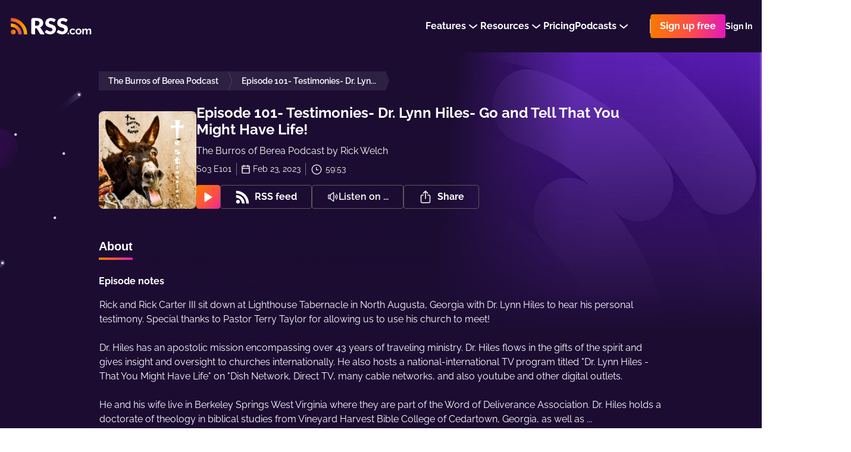

--- FILE ---
content_type: text/html; charset=utf-8
request_url: https://rss.com/podcasts/burrosofberea/836886/
body_size: 138532
content:
<!doctype html>
<html data-n-head-ssr lang="en" data-n-head="%7B%22lang%22:%7B%22ssr%22:%22en%22%7D%7D">
  <head >
    <title>Episode 101- Testimonies- Dr. Lynn Hiles- Go and Tell That You Might Have Life! | Podcast Episode on RSS.com</title><meta data-n-head="ssr" data-hid="description" name="description" content="Rick and Rick Carter III sit down at Lighthouse Tabernacle in North Augusta, Georgia with Dr. Lynn Hiles to hear his personal testimony. Special thanks to Pastor Terry Taylor for allowing us to use his church to meet!Dr. Hiles has an apostolic mission encompassing over 43 years of traveling ministry. Dr. Hiles flows in the gifts of the spirit and gives insight and oversight to churches internationally. He also hosts a national-international TV program titled &quot;Dr. Lynn Hiles - That You Might Have Life&quot; on &quot;Dish Network, Direct TV, many cable networks, and also youtube and other digital outlets.He and his wife live in Berkeley Springs West Virginia where they are part of the Word of Deliverance Association. Dr. Hiles holds a doctorate of theology in biblical studies from Vineyard Harvest Bible College of Cedartown, Georgia, as well as the author of four books, “From Law To Grace”, “God&#x27;s Beauty and the Beast”,“The Revelation of Jesus Christ”, &quot;Unforced Rhythms of Grace&quot; &amp;amp; &quot;The Great I Am&quot;.Thanks for listening! If you&#x27;d like to support our podcast go to: www.patreon.com/theburrosofberea or visit our website at www.burrosofberea.com"><meta data-n-head="ssr" data-hid="og:title" property="og:title" content="Episode 101- Testimonies- Dr. Lynn Hiles- Go and Tell That You Might Have Life! | Podcast Episode on RSS.com"><meta data-n-head="ssr" data-hid="og:image" property="og:image" content="https://img.rss.com/burrosofberea/900/ep_cover_20230222_120216_03b9fa8b0b6ce1c6e3896c097f74bb49.jpg"><meta data-n-head="ssr" data-hid="og:image:secure_url" property="og:image:secure_url" content="https://img.rss.com/burrosofberea/900/ep_cover_20230222_120216_03b9fa8b0b6ce1c6e3896c097f74bb49.jpg"><meta data-n-head="ssr" data-hid="og:description" property="og:description" content="Rick and Rick Carter III sit down at Lighthouse Tabernacle in North Augusta, Georgia with Dr. Lynn Hiles to hear his personal testimony. Special thanks to Pastor Terry Taylor for allowing us to use his church to meet!Dr. Hiles has an apostolic mission encompassing over 43 years of traveling ministry. Dr. Hiles flows in the gifts of the spirit and gives insight and oversight to churches internationally. He also hosts a national-international TV program titled &quot;Dr. Lynn Hiles - That You Might Have Life&quot; on &quot;Dish Network, Direct TV, many cable networks, and also youtube and other digital outlets.He and his wife live in Berkeley Springs West Virginia where they are part of the Word of Deliverance Association. Dr. Hiles holds a doctorate of theology in biblical studies from Vineyard Harvest Bible College of Cedartown, Georgia, as well as the author of four books, “From Law To Grace”, “God&#x27;s Beauty and the Beast”,“The Revelation of Jesus Christ”, &quot;Unforced Rhythms of Grace&quot; &amp;amp; &quot;The Great I Am&quot;.Thanks for listening! If you&#x27;d like to support our podcast go to: www.patreon.com/theburrosofberea or visit our website at www.burrosofberea.com"><meta data-n-head="ssr" data-hid="og:site_name" property="og:site_name" content="RSS.com"><meta data-n-head="ssr" data-hid="og:type" property="og:type" content="music.radio_station"><meta data-n-head="ssr" data-hid="og:image:height" property="og:image:height" content="900"><meta data-n-head="ssr" data-hid="og:image:width" property="og:image:width" content="900"><meta data-n-head="ssr" data-hid="itemprop:name" itemprop="name" content="Episode 101- Testimonies- Dr. Lynn Hiles- Go and Tell That You Might Have Life! | Podcast Episode on RSS.com"><meta data-n-head="ssr" data-hid="itemprop:description" itemprop="description" content="Rick and Rick Carter III sit down at Lighthouse Tabernacle in North Augusta, Georgia with Dr. Lynn Hiles to hear his personal testimony. Special thanks to Pastor Terry Taylor for allowing us to use his church to meet!Dr. Hiles has an apostolic mission encompassing over 43 years of traveling ministry. Dr. Hiles flows in the gifts of the spirit and gives insight and oversight to churches internationally. He also hosts a national-international TV program titled &quot;Dr. Lynn Hiles - That You Might Have Life&quot; on &quot;Dish Network, Direct TV, many cable networks, and also youtube and other digital outlets.He and his wife live in Berkeley Springs West Virginia where they are part of the Word of Deliverance Association. Dr. Hiles holds a doctorate of theology in biblical studies from Vineyard Harvest Bible College of Cedartown, Georgia, as well as the author of four books, “From Law To Grace”, “God&#x27;s Beauty and the Beast”,“The Revelation of Jesus Christ”, &quot;Unforced Rhythms of Grace&quot; &amp;amp; &quot;The Great I Am&quot;.Thanks for listening! If you&#x27;d like to support our podcast go to: www.patreon.com/theburrosofberea or visit our website at www.burrosofberea.com"><meta data-n-head="ssr" data-hid="itemprop:image" itemprop="image" content="https://img.rss.com/burrosofberea/900/ep_cover_20230222_120216_03b9fa8b0b6ce1c6e3896c097f74bb49.jpg"><meta data-n-head="ssr" data-hid="twitter:card" name="twitter:card" content="summary_large_image"><meta data-n-head="ssr" data-hid="twitter:site" name="twitter:site" content="@rss"><meta data-n-head="ssr" data-hid="twitter:title" name="twitter:title" content="Episode 101- Testimonies- Dr. Lynn Hiles- Go and Tell That You Might Have Life! | Podcast Episode on RSS.com"><meta data-n-head="ssr" data-hid="twitter:description" name="twitter:description" content="Rick and Rick Carter III sit down at Lighthouse Tabernacle in North Augusta, Georgia with Dr. Lynn Hiles to hear his personal testimony. Special thanks to Pastor Terry Taylor for allowing us to use his church to meet!Dr. Hiles has an apostolic mission encompassing over 43 years of traveling ministry. Dr. Hiles flows in the gifts of the spirit and gives insight and oversight to churches internationally. He also hosts a national-international TV program titled &quot;Dr. Lynn Hiles - That You Might Have Life&quot; on &quot;Dish Network, Direct TV, many cable networks, and also youtube and other digital outlets.He and his wife live in Berkeley Springs West Virginia where they are part of the Word of Deliverance Association. Dr. Hiles holds a doctorate of theology in biblical studies from Vineyard Harvest Bible College of Cedartown, Georgia, as well as the author of four books, “From Law To Grace”, “God&#x27;s Beauty and the Beast”,“The Revelation of Jesus Christ”, &quot;Unforced Rhythms of Grace&quot; &amp;amp; &quot;The Great I Am&quot;.Thanks for listening! If you&#x27;d like to support our podcast go to: www.patreon.com/theburrosofberea or visit our website at www.burrosofberea.com"><meta data-n-head="ssr" data-hid="twitter:image" name="twitter:image" content="https://img.rss.com/burrosofberea/900/ep_cover_20230222_120216_03b9fa8b0b6ce1c6e3896c097f74bb49.jpg"><meta data-n-head="ssr" data-hid="twitter:image:alt" name="twitter:image:alt" content="The Burros of Berea Podcast"><meta data-n-head="ssr" data-hid="og:url" property="og:url" content="https://rss.com/podcasts/burrosofberea/836886/"><meta data-n-head="ssr" property="al:web:url" content="https://rss.com/podcasts/burrosofberea/836886/"><meta data-n-head="ssr" data-hid="i18n-og" property="og:locale" content="en_US"><meta data-n-head="ssr" data-hid="i18n-og-alt-es" property="og:locale:alternate" content="es_ES"><meta data-n-head="ssr" data-hid="i18n-og-alt-it" property="og:locale:alternate" content="it_IT"><meta data-n-head="ssr" data-hid="charset" charset="utf-8"><meta data-n-head="ssr" data-hid="viewport" name="viewport" content="width=device-width,minimum-scale=1,initial-scale=1"><meta data-n-head="ssr" data-hid="fb:app_id" property="fb:app_id" content="264367114976413"><meta data-n-head="ssr" data-hid="og:audio" property="og:audio" content="https://content.rss.com/episodes/82843/836886/burrosofberea/2023_02_22_12_11_55_05be901c-e5ef-475c-99b4-36ce3945db13.mp3?_from=ogaudio"><meta data-n-head="ssr" data-hid="og:audio:type" property="og:audio:type" content="audio/mpeg"><link data-n-head="ssr" rel="alternate" hreflang="x-default" href="https://rss.com/podcasts/burrosofberea/836886/" data-hid="alternate-hreflang-x-default"><link data-n-head="ssr" data-hid="i18n-alt-en" rel="alternate" href="https://rss.com/podcasts/burrosofberea/836886/" hreflang="en"><link data-n-head="ssr" data-hid="i18n-alt-es" rel="alternate" href="https://rss.com/es/podcasts/burrosofberea/836886/" hreflang="es"><link data-n-head="ssr" data-hid="i18n-alt-it" rel="alternate" href="https://rss.com/it/podcasts/burrosofberea/836886/" hreflang="it"><link data-n-head="ssr" data-hid="i18n-xd" rel="alternate" href="https://rss.com/podcasts/burrosofberea/836886/" hreflang="x-default"><link data-n-head="ssr" data-hid="i18n-can" rel="canonical" href="https://rss.com/podcasts/burrosofberea/836886/"><link data-n-head="ssr" rel="shortcut icon" data-hid="favicon-shortcut" href="https://img.rss.com/burrosofberea/64/ep_cover_20230222_120216_03b9fa8b0b6ce1c6e3896c097f74bb49.jpg"><link data-n-head="ssr" rel="icon" data-hid="favicon-icon" sizes="64x64" href="https://img.rss.com/burrosofberea/64/ep_cover_20230222_120216_03b9fa8b0b6ce1c6e3896c097f74bb49.jpg"><link data-n-head="ssr" rel="apple-touch-icon" data-hid="favicon-apple-touch-icon" sizes="64x64" href="https://img.rss.com/burrosofberea/64/ep_cover_20230222_120216_03b9fa8b0b6ce1c6e3896c097f74bb49.jpg"><script data-n-head="ssr" data-hid="gtm-script">if(!window._gtm_init){window._gtm_init=1;(function(w,n,d,m,e,p){w[d]=(w[d]==1||n[d]=='yes'||n[d]==1||n[m]==1||(w[e]&&w[e][p]&&w[e][p]()))?1:0})(window,navigator,'doNotTrack','msDoNotTrack','external','msTrackingProtectionEnabled');(function(w,d,s,l,x,y){w[x]={};w._gtm_inject=function(i){if(w.doNotTrack||w[x][i])return;w[x][i]=1;w[l]=w[l]||[];w[l].push({'gtm.start':new Date().getTime(),event:'gtm.js'});var f=d.getElementsByTagName(s)[0],j=d.createElement(s);j.defer=true;j.src='https://www.googletagmanager.com/gtm.js?id='+i+'&gtm_auth=eG1slwLxXT4Ot0vqraBpnw&gtm_preview=env-62&gtm_cookies_win=x';f.parentNode.insertBefore(j,f);}})(window,document,'script','dataLayer','_gtm_ids','_gtm_inject')}</script><script data-n-head="ssr" type="application/ld+json">{"@context":"https://schema.org/","@type":"Organization","url":"/podcasts/burrosofberea/episodes/836886/","name":"Episode 101- Testimonies- Dr. Lynn Hiles- Go and Tell That You Might Have Life!","datePublished":"2023-02-23T11:00:27.000Z","timeRequired":"PTNaNM","description":"Rick and Rick Carter III sit down at Lighthouse Tabernacle in North Augusta, Georgia with Dr. Lynn Hiles to hear his personal testimony. Special thanks to Pastor Terry Taylor for allowing us to use his church to meet!Dr. Hiles has an apostolic mission encompassing over 43 years of traveling ministry. Dr. Hiles flows in the gifts of the spirit and gives insight and oversight to churches internationally. He also hosts a national-international TV program titled \"Dr. Lynn Hiles - That You Might Have Life\" on \"Dish Network, Direct TV, many cable networks, and also youtube and other digital outlets.He and his wife live in Berkeley Springs West Virginia where they are part of the Word of Deliverance Association. Dr. Hiles holds a doctorate of theology in biblical studies from Vineyard Harvest Bible College of Cedartown, Georgia, as well as the author of four books, “From Law To Grace”, “God's Beauty and the Beast”,“The Revelation of Jesus Christ”, \"Unforced Rhythms of Grace\" &amp; \"The Great I Am\".Thanks for listening! If you'd like to support our podcast go to: www.patreon.com/theburrosofberea or visit our website at www.burrosofberea.com","associatedMedia":{"@type":"MediaObject","contentUrl":""},"partOfSeries":{"@type":"PodcastSeries","name":"The Burros of Berea Podcast","url":"/podcasts/burrosofberea/"}}</script><link rel="preload" href="/_nuxt/07d571f.js" as="script"><link rel="preload" href="/_nuxt/7dad68b.js" as="script"><link rel="preload" href="/_nuxt/ed92c98.js" as="script"><link rel="preload" href="/_nuxt/6607987.js" as="script"><link rel="preload" href="/_nuxt/ed132c9.js" as="script"><link rel="preload" href="/_nuxt/1b1a706.js" as="script"><style data-vue-ssr-id="2ffbdc6b:0 5fb73852:0 5fb73852:1 152a3d0b:0 6d671156:0 21b764b4:0 c2913fd4:0 d09c32c0:0 30e64912:0 6a626386:0 23660366:0 d3b5d8b6:0 fd1e25c8:0 156a2dc0:0 0c2038ed:0 757aa407:0 6e1a5b60:0 071664c8:0 129f66da:0 8f4e837c:0 aaae7fea:0 2b017eda:0 7b39028e:0 2a255bfe:0 73a7b860:0 0ec033fe:0 404575e4:0 5fb33c06:0 510cd804:0 1ce543c8:0 409e704a:0 450a6d2a:0 cff849c6:0 5ab4de56:0 715d84b7:0 aeb0f5fa:0 5da83a98:0 a6828df0:0 9cc25e86:0 816e2178:0 04ea31e3:0 1d28fcd0:0 0737c746:0 32b95990:0">
.nuxt-progress {
  position: fixed;
  top: 0px;
  left: 0px;
  right: 0px;
  height: 5px;
  width: 0%;
  opacity: 1;
  transition: width 0.1s, opacity 0.4s;
  background-color: #8d51bb;
  z-index: 999999;
}
.nuxt-progress.nuxt-progress-notransition {
  transition: none;
}
.nuxt-progress-failed {
  background-color: red;
}

/* normalize.css v5.0.0 | MIT License | github.com/necolas/normalize.css */
html{font-family:sans-serif;line-height:1.15;-ms-text-size-adjust:100%;-webkit-text-size-adjust:100%}body{margin:0}article,aside,footer,header,nav,section{display:block}h1{font-size:2em;margin:.67em 0}figcaption,figure,main{display:block}figure{margin:1em 40px}hr{box-sizing:content-box;height:0;overflow:visible}pre{font-family:monospace,monospace;font-size:1em}a{background-color:transparent;-webkit-text-decoration-skip:objects}a:active,a:hover{outline-width:0}abbr[title]{border-bottom:none;text-decoration:underline;text-decoration:underline dotted}b,strong{font-weight:inherit}b,strong{font-weight:bolder}code,kbd,samp{font-family:monospace,monospace;font-size:1em}dfn{font-style:italic}mark{background-color:#ff0;color:#000}small{font-size:80%}sub,sup{font-size:75%;line-height:0;position:relative;vertical-align:baseline}sub{bottom:-.25em}sup{top:-.5em}audio,video{display:inline-block}audio:not([controls]){display:none;height:0}img{border-style:none}svg:not(:root){overflow:hidden}button,input,optgroup,select,textarea{font-family:sans-serif;font-size:100%;line-height:1.15;margin:0}button,input{overflow:visible}button,select{text-transform:none}button,html [type="button"],[type="reset"],[type="submit"]{-webkit-appearance:button}button::-moz-focus-inner,[type="button"]::-moz-focus-inner,[type="reset"]::-moz-focus-inner,[type="submit"]::-moz-focus-inner{border-style:none;padding:0}button:-moz-focusring,[type="button"]:-moz-focusring,[type="reset"]:-moz-focusring,[type="submit"]:-moz-focusring{outline:1px dotted ButtonText}fieldset{border:1px solid #c0c0c0;margin:0 2px;padding:.35em .625em .75em}legend{box-sizing:border-box;color:inherit;display:table;max-width:100%;padding:0;white-space:normal}progress{display:inline-block;vertical-align:baseline}textarea{overflow:auto;resize:vertical}[type="checkbox"],[type="radio"]{box-sizing:border-box;padding:0}[type="number"]::-webkit-inner-spin-button,[type="number"]::-webkit-outer-spin-button{height:auto}[type="search"]{-webkit-appearance:textfield;outline-offset:-2px}[type="search"]::-webkit-search-cancel-button,[type="search"]::-webkit-search-decoration{-webkit-appearance:none}::-webkit-file-upload-button{-webkit-appearance:button;font:inherit}details,menu{display:block}summary{display:list-item}canvas{display:inline-block}template{display:none}[hidden]{display:none}.rss-ui-logo{display:flex;align-items:flex-start}.rss-ui-logo__path{transition:fill .2s}.rss-ui-button{margin:0;flex-grow:1;border:none;outline:none;color:inherit;max-width:100%;cursor:pointer;background:none;font-weight:500;position:relative;font-size:inherit;border-radius:4px;align-items:center;display:inline-flex;text-decoration:none;justify-content:center;padding:0 16px 0 16px;font-family:'Raleway',sans-serif;transition:.25s}.rss-ui-button-wrapper{display:flex;position:relative}.rss-ui-button i{margin-right:8px}.rss-ui-button_rss{padding-left:14px}.rss-ui-button_default{color:#2d2d2d;background:#f4f4f4}.rss-ui-button_default:hover{background:#f5f5f5}.rss-ui-button_default:hover{background:#e6e6e6}.rss-ui-button_default.ui-button_shadow{box-shadow:0 10px 20px rgba(153,153,153,0.4)}.rss-ui-button_default.ui-button_shadow:hover{box-shadow:0 5px 20px rgba(153,153,153,0.6)}.rss-ui-button_default.rss-ui-button_disabled{cursor:not-allowed;background:#f9f9f9}.rss-ui-button_default.rss-ui-button_disabled:not(.rss-ui-button_rainbow){color:#999}.rss-ui-button_default.rss-ui-button_disabled:focus{box-shadow:none}.rss-ui-button_default.rss-ui-button_outlined{line-height:calc(100% - 4px);background-color:#fff;border:1px solid #dbdbdb;color:#6d7278}.rss-ui-button_default.rss-ui-button_outlined:hover{border:1px solid #b5b5b5}.rss-ui-button_default.rss-ui-button_outlined:hover,.rss-ui-button_default.rss-ui-button_outlined:active,.rss-ui-button_default.rss-ui-button_outlined:focus{background:rgba(244,244,244,0.1)}.rss-ui-button_default.rss-ui-button_outlined.ui-button_disabled{border:2px solid rgba(109,114,120,0.5);color:rgba(109,114,120,0.5)}.rss-ui-button_default.rss-ui-button_outlined.ui-button_disabled:hover,.rss-ui-button_default.rss-ui-button_outlined.ui-button_disabled:active,.rss-ui-button_default.rss-ui-button_outlined.ui-button_disabled:focus{background:none}.rss-ui-button_light{color:#2d2d2d;background:#fff}.rss-ui-button_light:hover{background:#fff}.rss-ui-button_light:hover{background:#e6e6e6}.rss-ui-button_light.ui-button_shadow{box-shadow:0 10px 20px rgba(153,153,153,0.4)}.rss-ui-button_light.ui-button_shadow:hover{box-shadow:0 5px 20px rgba(153,153,153,0.6)}.rss-ui-button_light.rss-ui-button_disabled{cursor:not-allowed;background:#f9f9f9}.rss-ui-button_light.rss-ui-button_disabled:not(.rss-ui-button_rainbow){color:#999}.rss-ui-button_light.rss-ui-button_disabled:focus{box-shadow:none}.rss-ui-button_light.rss-ui-button_outlined{line-height:calc(100% - 4px);border:2px solid #fff;color:#fff;background:none;color:#6d7278;background:none}.rss-ui-button_light.rss-ui-button_outlined:hover,.rss-ui-button_light.rss-ui-button_outlined:active,.rss-ui-button_light.rss-ui-button_outlined:focus{background:rgba(255,255,255,0.1);border:2px solid #6d7278;color:#6d7278}.rss-ui-button_light.rss-ui-button_outlined.ui-button_disabled{color:rgba(109,114,120,0.7);border:2px solid rgba(255,255,255,0.3);color:rgba(255,255,255,0.7)}.rss-ui-button_light.rss-ui-button_outlined.ui-button_disabled:hover,.rss-ui-button_light.rss-ui-button_outlined.ui-button_disabled:active,.rss-ui-button_light.rss-ui-button_outlined.ui-button_disabled:focus{background:none}.rss-ui-button_primary.rss-ui-button_outlined{color:#8d51bb;background:#6c26d6}.rss-ui-button_primary.rss-ui-button_outlined:hover{background:#7a3adc}.rss-ui-button_primary.rss-ui-button_outlined.ui-button_shadow{box-shadow:0 10px 20px rgba(108,38,214,0.4)}.rss-ui-button_primary.rss-ui-button_outlined.ui-button_shadow:hover{box-shadow:0 5px 20px rgba(108,38,214,0.6)}.rss-ui-button_primary.rss-ui-button_outlined.rss-ui-button_disabled{cursor:not-allowed;background:rgba(108,38,214,0.5)}.rss-ui-button_primary.rss-ui-button_outlined.rss-ui-button_disabled:not(.rss-ui-button_rainbow){color:rgba(141,81,187,0.7)}.rss-ui-button_primary.rss-ui-button_outlined.rss-ui-button_disabled:focus{box-shadow:none}.rss-ui-button_primary.rss-ui-button_outlined.rss-ui-button_outlined{line-height:calc(100% - 4px);border:2px solid #6c26d6;color:#6c26d6;background:none}.rss-ui-button_primary.rss-ui-button_outlined.rss-ui-button_outlined:hover,.rss-ui-button_primary.rss-ui-button_outlined.rss-ui-button_outlined:active,.rss-ui-button_primary.rss-ui-button_outlined.rss-ui-button_outlined:focus{background:rgba(108,38,214,0.1)}.rss-ui-button_primary.rss-ui-button_outlined.rss-ui-button_outlined.ui-button_disabled{border:2px solid rgba(108,38,214,0.3);color:rgba(108,38,214,0.7)}.rss-ui-button_primary.rss-ui-button_outlined.rss-ui-button_outlined.ui-button_disabled:hover,.rss-ui-button_primary.rss-ui-button_outlined.rss-ui-button_outlined.ui-button_disabled:active,.rss-ui-button_primary.rss-ui-button_outlined.rss-ui-button_outlined.ui-button_disabled:focus{background:none}.rss-ui-button_primary:not(.rss-ui-button_outlined){color:#fff;background:#6c26d6}.rss-ui-button_primary:not(.rss-ui-button_outlined):hover{background:#7a3adc}.rss-ui-button_primary:not(.rss-ui-button_outlined).ui-button_shadow{box-shadow:0 10px 20px rgba(108,38,214,0.4)}.rss-ui-button_primary:not(.rss-ui-button_outlined).ui-button_shadow:hover{box-shadow:0 5px 20px rgba(108,38,214,0.6)}.rss-ui-button_primary:not(.rss-ui-button_outlined).rss-ui-button_disabled{cursor:not-allowed;background:rgba(108,38,214,0.5)}.rss-ui-button_primary:not(.rss-ui-button_outlined).rss-ui-button_disabled:not(.rss-ui-button_rainbow){color:rgba(255,255,255,0.7)}.rss-ui-button_primary:not(.rss-ui-button_outlined).rss-ui-button_disabled:focus{box-shadow:none}.rss-ui-button_primary:not(.rss-ui-button_outlined).rss-ui-button_outlined{line-height:calc(100% - 4px);border:2px solid #6c26d6;color:#6c26d6;background:none}.rss-ui-button_primary:not(.rss-ui-button_outlined).rss-ui-button_outlined:hover,.rss-ui-button_primary:not(.rss-ui-button_outlined).rss-ui-button_outlined:active,.rss-ui-button_primary:not(.rss-ui-button_outlined).rss-ui-button_outlined:focus{background:rgba(108,38,214,0.1)}.rss-ui-button_primary:not(.rss-ui-button_outlined).rss-ui-button_outlined.ui-button_disabled{border:2px solid rgba(108,38,214,0.3);color:rgba(108,38,214,0.7)}.rss-ui-button_primary:not(.rss-ui-button_outlined).rss-ui-button_outlined.ui-button_disabled:hover,.rss-ui-button_primary:not(.rss-ui-button_outlined).rss-ui-button_outlined.ui-button_disabled:active,.rss-ui-button_primary:not(.rss-ui-button_outlined).rss-ui-button_outlined.ui-button_disabled:focus{background:none}.rss-ui-button_primary:not(.rss-ui-button_outlined):hover{color:#fff}.rss-ui-button_accent{color:#fff;background:#6c26d6}.rss-ui-button_accent:hover{background:#7a3adc}.rss-ui-button_accent.ui-button_shadow{box-shadow:0 10px 20px rgba(108,38,214,0.4)}.rss-ui-button_accent.ui-button_shadow:hover{box-shadow:0 5px 20px rgba(108,38,214,0.6)}.rss-ui-button_accent.rss-ui-button_disabled{cursor:not-allowed;background:rgba(108,38,214,0.5)}.rss-ui-button_accent.rss-ui-button_disabled:not(.rss-ui-button_rainbow){color:rgba(255,255,255,0.7)}.rss-ui-button_accent.rss-ui-button_disabled:focus{box-shadow:none}.rss-ui-button_accent.rss-ui-button_outlined{line-height:calc(100% - 4px);border:2px solid #6c26d6;color:#6c26d6;background:none}.rss-ui-button_accent.rss-ui-button_outlined:hover,.rss-ui-button_accent.rss-ui-button_outlined:active,.rss-ui-button_accent.rss-ui-button_outlined:focus{background:rgba(108,38,214,0.1)}.rss-ui-button_accent.rss-ui-button_outlined.ui-button_disabled{border:2px solid rgba(108,38,214,0.3);color:rgba(108,38,214,0.7)}.rss-ui-button_accent.rss-ui-button_outlined.ui-button_disabled:hover,.rss-ui-button_accent.rss-ui-button_outlined.ui-button_disabled:active,.rss-ui-button_accent.rss-ui-button_outlined.ui-button_disabled:focus{background:none}.rss-ui-button_success{color:#fff;background:#00bfa5}.rss-ui-button_success:hover{background:#00dfc1}.rss-ui-button_success.ui-button_shadow{box-shadow:0 10px 20px rgba(0,191,165,0.4)}.rss-ui-button_success.ui-button_shadow:hover{box-shadow:0 5px 20px rgba(0,191,165,0.6)}.rss-ui-button_success.rss-ui-button_disabled{cursor:not-allowed;background:rgba(0,191,165,0.5)}.rss-ui-button_success.rss-ui-button_disabled:not(.rss-ui-button_rainbow){color:rgba(255,255,255,0.7)}.rss-ui-button_success.rss-ui-button_disabled:focus{box-shadow:none}.rss-ui-button_success.rss-ui-button_outlined{line-height:calc(100% - 4px);border:2px solid #00bfa5;color:#00bfa5;background:none}.rss-ui-button_success.rss-ui-button_outlined:hover,.rss-ui-button_success.rss-ui-button_outlined:active,.rss-ui-button_success.rss-ui-button_outlined:focus{background:rgba(0,191,165,0.1)}.rss-ui-button_success.rss-ui-button_outlined.ui-button_disabled{border:2px solid rgba(0,191,165,0.3);color:rgba(0,191,165,0.7)}.rss-ui-button_success.rss-ui-button_outlined.ui-button_disabled:hover,.rss-ui-button_success.rss-ui-button_outlined.ui-button_disabled:active,.rss-ui-button_success.rss-ui-button_outlined.ui-button_disabled:focus{background:none}.rss-ui-button_danger{color:#fff;background:#d50000}.rss-ui-button_danger:hover{background:#f30000}.rss-ui-button_danger.ui-button_shadow{box-shadow:0 10px 20px rgba(213,0,0,0.4)}.rss-ui-button_danger.ui-button_shadow:hover{box-shadow:0 5px 20px rgba(213,0,0,0.6)}.rss-ui-button_danger.rss-ui-button_disabled{cursor:not-allowed;background:rgba(213,0,0,0.5)}.rss-ui-button_danger.rss-ui-button_disabled:not(.rss-ui-button_rainbow){color:rgba(255,255,255,0.7)}.rss-ui-button_danger.rss-ui-button_disabled:focus{box-shadow:none}.rss-ui-button_danger.rss-ui-button_outlined{line-height:calc(100% - 4px);border:2px solid #d50000;color:#d50000;background:none}.rss-ui-button_danger.rss-ui-button_outlined:hover,.rss-ui-button_danger.rss-ui-button_outlined:active,.rss-ui-button_danger.rss-ui-button_outlined:focus{background:rgba(213,0,0,0.1)}.rss-ui-button_danger.rss-ui-button_outlined.ui-button_disabled{border:2px solid rgba(213,0,0,0.3);color:rgba(213,0,0,0.7)}.rss-ui-button_danger.rss-ui-button_outlined.ui-button_disabled:hover,.rss-ui-button_danger.rss-ui-button_outlined.ui-button_disabled:active,.rss-ui-button_danger.rss-ui-button_outlined.ui-button_disabled:focus{background:none}.rss-ui-button_info{color:#fff;background:#0091ea}.rss-ui-button_info:hover{background:#07a1ff}.rss-ui-button_info.ui-button_shadow{box-shadow:0 10px 20px rgba(0,145,234,0.4)}.rss-ui-button_info.ui-button_shadow:hover{box-shadow:0 5px 20px rgba(0,145,234,0.6)}.rss-ui-button_info.rss-ui-button_disabled{cursor:not-allowed;background:rgba(0,145,234,0.5)}.rss-ui-button_info.rss-ui-button_disabled:not(.rss-ui-button_rainbow){color:rgba(255,255,255,0.7)}.rss-ui-button_info.rss-ui-button_disabled:focus{box-shadow:none}.rss-ui-button_info.rss-ui-button_outlined{line-height:calc(100% - 4px);border:2px solid #0091ea;color:#0091ea;background:none}.rss-ui-button_info.rss-ui-button_outlined:hover,.rss-ui-button_info.rss-ui-button_outlined:active,.rss-ui-button_info.rss-ui-button_outlined:focus{background:rgba(0,145,234,0.1)}.rss-ui-button_info.rss-ui-button_outlined.ui-button_disabled{border:2px solid rgba(0,145,234,0.3);color:rgba(0,145,234,0.7)}.rss-ui-button_info.rss-ui-button_outlined.ui-button_disabled:hover,.rss-ui-button_info.rss-ui-button_outlined.ui-button_disabled:active,.rss-ui-button_info.rss-ui-button_outlined.ui-button_disabled:focus{background:none}.rss-ui-button_disabled{filter:opacity(20%)}.rss-ui-button_rainbow,.rss-ui-button_rainbow:hover{box-shadow:none;color:#fff;background:#fe4f45;background-image:linear-gradient(90deg,#f87900 0%,#fe4f45 51%,#e419ba 100%) !important}.rss-ui-button_rainbow.rss-ui-button_loading .rss-ui-button__text{opacity:0}.rss-ui-button_rainbow.rss-ui-button_outlined{padding:2px;display:flex}.rss-ui-button_rainbow.rss-ui-button_outlined.rss-ui-button_medium .rss-ui-button__text{height:36px;display:flex;text-align:center;border-radius:3px;align-items:center;padding:0 14px;justify-content:center;transition:background-color .2s ease}.rss-ui-button_rainbow.rss-ui-button_outlined:hover.rss-ui-button_medium .rss-ui-button__text{background-color:transparent !important}.rss-ui-button_rainbow.rss-ui-button_shadow{box-shadow:0 20px 42px rgba(27,118,129,0.36)}.rss-ui-button_rainbow:hover{box-shadow:0 2px 8px rgba(0,0,0,0.16)}.rss-ui-button_rainbow:hover.rss-ui-button_shadow{transform:translate(0,-2px);box-shadow:0 10px 20px rgba(27,118,129,0.36)}.rss-ui-button_rainbow:disabled{opacity:.2;transform:none !important}.rss-ui-button_rainbow:disabled.rss-ui-button_shadow{box-shadow:0 5px 10px rgba(27,118,129,0.36) !important}.rss-ui-button_facebook{font-weight:300;color:#fff;background:#3b5998}.rss-ui-button_facebook:hover{background:#4366ae}.rss-ui-button_facebook.ui-button_shadow{box-shadow:0 10px 20px rgba(59,89,152,0.4)}.rss-ui-button_facebook.ui-button_shadow:hover{box-shadow:0 5px 20px rgba(59,89,152,0.6)}.rss-ui-button_facebook.rss-ui-button_disabled{cursor:not-allowed;background:rgba(59,89,152,0.5)}.rss-ui-button_facebook.rss-ui-button_disabled:not(.rss-ui-button_rainbow){color:rgba(255,255,255,0.7)}.rss-ui-button_facebook.rss-ui-button_disabled:focus{box-shadow:none}.rss-ui-button_facebook.rss-ui-button_outlined{line-height:calc(100% - 4px);border:2px solid #3b5998;color:#3b5998;background:none}.rss-ui-button_facebook.rss-ui-button_outlined:hover,.rss-ui-button_facebook.rss-ui-button_outlined:active,.rss-ui-button_facebook.rss-ui-button_outlined:focus{background:rgba(59,89,152,0.1)}.rss-ui-button_facebook.rss-ui-button_outlined.ui-button_disabled{border:2px solid rgba(59,89,152,0.3);color:rgba(59,89,152,0.7)}.rss-ui-button_facebook.rss-ui-button_outlined.ui-button_disabled:hover,.rss-ui-button_facebook.rss-ui-button_outlined.ui-button_disabled:active,.rss-ui-button_facebook.rss-ui-button_outlined.ui-button_disabled:focus{background:none}.rss-ui-button_twitter{font-weight:300;color:#fff;background:#1da1f2}.rss-ui-button_twitter:hover{background:#34aaf3}.rss-ui-button_twitter.ui-button_shadow{box-shadow:0 10px 20px rgba(29,161,242,0.4)}.rss-ui-button_twitter.ui-button_shadow:hover{box-shadow:0 5px 20px rgba(29,161,242,0.6)}.rss-ui-button_twitter.rss-ui-button_disabled{cursor:not-allowed;background:rgba(29,161,242,0.5)}.rss-ui-button_twitter.rss-ui-button_disabled:not(.rss-ui-button_rainbow){color:rgba(255,255,255,0.7)}.rss-ui-button_twitter.rss-ui-button_disabled:focus{box-shadow:none}.rss-ui-button_twitter.rss-ui-button_outlined{line-height:calc(100% - 4px);border:2px solid #1da1f2;color:#1da1f2;background:none}.rss-ui-button_twitter.rss-ui-button_outlined:hover,.rss-ui-button_twitter.rss-ui-button_outlined:active,.rss-ui-button_twitter.rss-ui-button_outlined:focus{background:rgba(29,161,242,0.1)}.rss-ui-button_twitter.rss-ui-button_outlined.ui-button_disabled{border:2px solid rgba(29,161,242,0.3);color:rgba(29,161,242,0.7)}.rss-ui-button_twitter.rss-ui-button_outlined.ui-button_disabled:hover,.rss-ui-button_twitter.rss-ui-button_outlined.ui-button_disabled:active,.rss-ui-button_twitter.rss-ui-button_outlined.ui-button_disabled:focus{background:none}.rss-ui-button_google{font-weight:300;color:#fff;background:#ea4335}.rss-ui-button_google:hover{background:#ec5649}.rss-ui-button_google.ui-button_shadow{box-shadow:0 10px 20px rgba(234,67,53,0.4)}.rss-ui-button_google.ui-button_shadow:hover{box-shadow:0 5px 20px rgba(234,67,53,0.6)}.rss-ui-button_google.rss-ui-button_disabled{cursor:not-allowed;background:rgba(234,67,53,0.5)}.rss-ui-button_google.rss-ui-button_disabled:not(.rss-ui-button_rainbow){color:rgba(255,255,255,0.7)}.rss-ui-button_google.rss-ui-button_disabled:focus{box-shadow:none}.rss-ui-button_google.rss-ui-button_outlined{line-height:calc(100% - 4px);border:2px solid #ea4335;color:#ea4335;background:none}.rss-ui-button_google.rss-ui-button_outlined:hover,.rss-ui-button_google.rss-ui-button_outlined:active,.rss-ui-button_google.rss-ui-button_outlined:focus{background:rgba(234,67,53,0.1)}.rss-ui-button_google.rss-ui-button_outlined.ui-button_disabled{border:2px solid rgba(234,67,53,0.3);color:rgba(234,67,53,0.7)}.rss-ui-button_google.rss-ui-button_outlined.ui-button_disabled:hover,.rss-ui-button_google.rss-ui-button_outlined.ui-button_disabled:active,.rss-ui-button_google.rss-ui-button_outlined.ui-button_disabled:focus{background:none}.rss-ui-button_medium{min-width:40px;min-height:40px;line-height:40px;font-size:16px;max-height:40px}.rss-ui-button_medium.rss-ui-button_rounded{border-radius:32px}.rss-ui-button_tiny{min-width:24px;min-height:24px;line-height:24px;padding:0 8px;font-size:14px}.rss-ui-button_tiny.rss-ui-button_rounded{border-radius:24px}.rss-ui-button_big{min-width:48px;min-height:48px;line-height:48px;font-size:16px;font-weight:600}.rss-ui-button_big.rss-ui-button_rounded{border-radius:56px}.rss-ui-button_large{min-width:56px;min-height:56px;line-height:56px;font-size:21px;font-weight:700}.rss-ui-button_large.rss-ui-button_rounded{border-radius:56px}.rss-ui-button_wide{display:flex;width:100%}.rss-ui-button_icon .rss-ui-button__text{padding-left:8px}.rss-ui-button_reverse{flex-direction:row-reverse}.rss-ui-button_icon-fixed{padding:0 48px}.rss-ui-button_link{color:#6c26d6;text-decoration:underline}.rss-ui-button_link:hover{text-decoration:none}.rss-ui-button__tooltip{left:50%;color:#fff;width:189px;font-size:14px;font-weight:400;line-height:20px;position:absolute;border-radius:4px;padding:12px 14px;text-align:center;background-color:#1c0c32;transform:translateX(-50%)}.rss-ui-button__tooltip:before{content:'';position:absolute}.rss-ui-button__tooltip_top{top:auto;bottom:calc(100% + 16px)}.rss-ui-button__tooltip_top:before{top:100%;left:50%;right:auto;bottom:auto;transform:translateX(-50%);border-top:12px solid #1c0c32;border-left:12px solid transparent;border-right:12px solid transparent}.rss-ui-button__tooltip_bottom{bottom:auto;top:calc(100% + 16px)}.rss-ui-button__tooltip_bottom:before{top:auto;left:50%;right:auto;bottom:100%;transform:translateX(-50%);border-bottom:12px solid #1c0c32;border-left:12px solid transparent;border-right:12px solid transparent}.rss-ui-button__text{flex:0 0 auto}.rss-ui-button__icon{margin:0 4px 0 0;fill:#fff;transition:opacity .25s}.rss-ui-button_default .rss-ui-button__icon,.rss-ui-button_light .rss-ui-button__icon{fill:#2d2d2d}.rss-ui-button_reverse .rss-ui-button__icon{margin:0 0 0 4px}.rss-ui-button_icon .rss-ui-button__icon{margin:0}.rss-ui-button_icon-fixed .rss-ui-button__icon{position:absolute;left:16px}.rss-ui-button:hover .rss-ui-button__icon{opacity:1 !important}.rss-ui-button_outlined.rss-ui-button_default .rss-ui-button__icon,.rss-ui-button_outlined.rss-ui-button_light .rss-ui-button__icon{fill:#6d7278}.rss-ui-button_outlined.rss-ui-button_primary .rss-ui-button__icon{fill:#8d51bb}.rss-ui-button_outlined.rss-ui-button_accent .rss-ui-button__icon{fill:#6c26d6}.rss-ui-button_outlined.rss-ui-button_success .rss-ui-button__icon{fill:#00bfa5}.rss-ui-button_outlined.rss-ui-button_info .rss-ui-button__icon{fill:#0091ea}.rss-ui-spinner{position:absolute}.rss-ui-spinner__svg{top:0;left:0;width:100%;height:100%;display:block;position:absolute}.rss-ui-spinner__svg rect{opacity:.1;animation:opacity .7s linear infinite}.rss-ui-spinner__svg rect:nth-child(1){animation-delay:-.7s}.rss-ui-spinner__svg rect:nth-child(2){animation-delay:-.6s}.rss-ui-spinner__svg rect:nth-child(3){animation-delay:-.5s}.rss-ui-spinner__svg rect:nth-child(4){animation-delay:-.4s}.rss-ui-spinner__svg rect:nth-child(5){animation-delay:-.3s}.rss-ui-spinner__svg rect:nth-child(6){animation-delay:-.2s}.rss-ui-spinner__svg rect:nth-child(7){animation-delay:-.1s}.rss-ui-spinner__svg rect:nth-child(8){animation-delay:0s}@-moz-keyframes opacity{100%{opacity:1}}@-webkit-keyframes opacity{100%{opacity:1}}@-o-keyframes opacity{100%{opacity:1}}@keyframes opacity{100%{opacity:1}}

.button,.input,.textarea,.taginput .taginput-container.is-focusable,.select select,.file-cta,.file-name,.pagination-previous,.pagination-next,.pagination-link,.pagination-ellipsis{-moz-appearance:none;-webkit-appearance:none;align-items:center;border:1px solid transparent;border-radius:4px;box-shadow:none;display:inline-flex;font-size:1rem;height:2.5em;justify-content:flex-start;line-height:1.5;padding-bottom:calc(0.5em - 1px);padding-left:calc(0.75em - 1px);padding-right:calc(0.75em - 1px);padding-top:calc(0.5em - 1px);position:relative;vertical-align:top}.button:focus,.input:focus,.textarea:focus,.taginput .taginput-container.is-focusable:focus,.select select:focus,.file-cta:focus,.file-name:focus,.pagination-previous:focus,.pagination-next:focus,.pagination-link:focus,.pagination-ellipsis:focus,.is-focused.button,.is-focused.input,.is-focused.textarea,.taginput .is-focused.taginput-container.is-focusable,.select select.is-focused,.is-focused.file-cta,.is-focused.file-name,.is-focused.pagination-previous,.is-focused.pagination-next,.is-focused.pagination-link,.is-focused.pagination-ellipsis,.button:active,.input:active,.textarea:active,.taginput .taginput-container.is-focusable:active,.select select:active,.file-cta:active,.file-name:active,.pagination-previous:active,.pagination-next:active,.pagination-link:active,.pagination-ellipsis:active,.is-active.button,.is-active.input,.is-active.textarea,.taginput .is-active.taginput-container.is-focusable,.select select.is-active,.is-active.file-cta,.is-active.file-name,.is-active.pagination-previous,.is-active.pagination-next,.is-active.pagination-link,.is-active.pagination-ellipsis{outline:none}.button[disabled],.input[disabled],.textarea[disabled],.taginput .taginput-container.is-focusable[disabled],.select select[disabled],.file-cta[disabled],.file-name[disabled],.pagination-previous[disabled],.pagination-next[disabled],.pagination-link[disabled],.pagination-ellipsis[disabled],fieldset[disabled] .button,fieldset[disabled] .input,fieldset[disabled] .textarea,fieldset[disabled] .taginput .taginput-container.is-focusable,.taginput fieldset[disabled] .taginput-container.is-focusable,fieldset[disabled] .select select,.select fieldset[disabled] select,fieldset[disabled] .file-cta,fieldset[disabled] .file-name,fieldset[disabled] .pagination-previous,fieldset[disabled] .pagination-next,fieldset[disabled] .pagination-link,fieldset[disabled] .pagination-ellipsis{cursor:not-allowed}.button,.file,.breadcrumb,.pagination-previous,.pagination-next,.pagination-link,.pagination-ellipsis,.tabs,.is-unselectable,.carousel,.carousel-list,.b-checkbox.checkbox,.b-radio.radio,.switch{-webkit-touch-callout:none;-webkit-user-select:none;-moz-user-select:none;-ms-user-select:none;user-select:none}.select:not(.is-multiple):not(.is-loading)::after,.navbar-link:not(.is-arrowless)::after{border:3px solid rgba(0,0,0,0);border-radius:2px;border-right:0;border-top:0;content:" ";display:block;height:0.625em;margin-top:-0.4375em;pointer-events:none;position:absolute;top:50%;transform:rotate(-45deg);transform-origin:center;width:0.625em}.box:not(:last-child),.content:not(:last-child),.notification:not(:last-child),.progress:not(:last-child),.progress-wrapper.is-not-native:not(:last-child),.table:not(:last-child),.table-container:not(:last-child),.title:not(:last-child),.subtitle:not(:last-child),.block:not(:last-child),.breadcrumb:not(:last-child),.level:not(:last-child),.message:not(:last-child),.pagination:not(:last-child),.tabs:not(:last-child){margin-bottom:1.5rem}.delete,.modal-close{-webkit-touch-callout:none;-webkit-user-select:none;-moz-user-select:none;-ms-user-select:none;user-select:none;-moz-appearance:none;-webkit-appearance:none;background-color:rgba(10,10,10,0.2);border:none;border-radius:9999px;cursor:pointer;pointer-events:auto;display:inline-block;flex-grow:0;flex-shrink:0;font-size:0;height:20px;max-height:20px;max-width:20px;min-height:20px;min-width:20px;outline:none;position:relative;vertical-align:top;width:20px}.delete::before,.modal-close::before,.delete::after,.modal-close::after{background-color:#fff;content:"";display:block;left:50%;position:absolute;top:50%;transform:translateX(-50%) translateY(-50%) rotate(45deg);transform-origin:center center}.delete::before,.modal-close::before{height:2px;width:50%}.delete::after,.modal-close::after{height:50%;width:2px}.delete:hover,.modal-close:hover,.delete:focus,.modal-close:focus{background-color:rgba(10,10,10,0.3)}.delete:active,.modal-close:active{background-color:rgba(10,10,10,0.4)}.is-small.delete,.is-small.modal-close{height:16px;max-height:16px;max-width:16px;min-height:16px;min-width:16px;width:16px}.is-medium.delete,.is-medium.modal-close{height:24px;max-height:24px;max-width:24px;min-height:24px;min-width:24px;width:24px}.is-large.delete,.is-large.modal-close{height:32px;max-height:32px;max-width:32px;min-height:32px;min-width:32px;width:32px}.button.is-loading::after,.loader,.select.is-loading::after,.control.is-loading::after{animation:spinAround 500ms infinite linear;border:2px solid #dbdbdb;border-radius:9999px;border-right-color:transparent;border-top-color:transparent;content:"";display:block;height:1em;position:relative;width:1em}.image.is-square img,.image.is-square .has-ratio,.image.is-1by1 img,.image.is-1by1 .has-ratio,.image.is-5by4 img,.image.is-5by4 .has-ratio,.image.is-4by3 img,.image.is-4by3 .has-ratio,.image.is-3by2 img,.image.is-3by2 .has-ratio,.image.is-5by3 img,.image.is-5by3 .has-ratio,.image.is-16by9 img,.image.is-16by9 .has-ratio,.image.is-2by1 img,.image.is-2by1 .has-ratio,.image.is-3by1 img,.image.is-3by1 .has-ratio,.image.is-4by5 img,.image.is-4by5 .has-ratio,.image.is-3by4 img,.image.is-3by4 .has-ratio,.image.is-2by3 img,.image.is-2by3 .has-ratio,.image.is-3by5 img,.image.is-3by5 .has-ratio,.image.is-9by16 img,.image.is-9by16 .has-ratio,.image.is-1by2 img,.image.is-1by2 .has-ratio,.image.is-1by3 img,.image.is-1by3 .has-ratio,.modal,.modal-background,.is-overlay,.hero-video,.b-image-wrapper>img.has-ratio,.b-image-wrapper>img.placeholder{bottom:0;left:0;position:absolute;right:0;top:0}.navbar-burger{-moz-appearance:none;-webkit-appearance:none;appearance:none;background:none;border:none;color:currentColor;font-family:inherit;font-size:1em;margin:0;padding:0}/*! bulma.io v0.9.3 | MIT License | github.com/jgthms/bulma */.button,.input,.textarea,.taginput .taginput-container.is-focusable,.select select,.file-cta,.file-name,.pagination-previous,.pagination-next,.pagination-link,.pagination-ellipsis{-moz-appearance:none;-webkit-appearance:none;align-items:center;border:1px solid transparent;border-radius:4px;box-shadow:none;display:inline-flex;font-size:1rem;height:2.5em;justify-content:flex-start;line-height:1.5;padding-bottom:calc(0.5em - 1px);padding-left:calc(0.75em - 1px);padding-right:calc(0.75em - 1px);padding-top:calc(0.5em - 1px);position:relative;vertical-align:top}.button:focus,.input:focus,.textarea:focus,.taginput .taginput-container.is-focusable:focus,.select select:focus,.file-cta:focus,.file-name:focus,.pagination-previous:focus,.pagination-next:focus,.pagination-link:focus,.pagination-ellipsis:focus,.is-focused.button,.is-focused.input,.is-focused.textarea,.taginput .is-focused.taginput-container.is-focusable,.select select.is-focused,.is-focused.file-cta,.is-focused.file-name,.is-focused.pagination-previous,.is-focused.pagination-next,.is-focused.pagination-link,.is-focused.pagination-ellipsis,.button:active,.input:active,.textarea:active,.taginput .taginput-container.is-focusable:active,.select select:active,.file-cta:active,.file-name:active,.pagination-previous:active,.pagination-next:active,.pagination-link:active,.pagination-ellipsis:active,.is-active.button,.is-active.input,.is-active.textarea,.taginput .is-active.taginput-container.is-focusable,.select select.is-active,.is-active.file-cta,.is-active.file-name,.is-active.pagination-previous,.is-active.pagination-next,.is-active.pagination-link,.is-active.pagination-ellipsis{outline:none}.button[disabled],.input[disabled],.textarea[disabled],.taginput .taginput-container.is-focusable[disabled],.select select[disabled],.file-cta[disabled],.file-name[disabled],.pagination-previous[disabled],.pagination-next[disabled],.pagination-link[disabled],.pagination-ellipsis[disabled],fieldset[disabled] .button,fieldset[disabled] .input,fieldset[disabled] .textarea,fieldset[disabled] .taginput .taginput-container.is-focusable,.taginput fieldset[disabled] .taginput-container.is-focusable,fieldset[disabled] .select select,.select fieldset[disabled] select,fieldset[disabled] .file-cta,fieldset[disabled] .file-name,fieldset[disabled] .pagination-previous,fieldset[disabled] .pagination-next,fieldset[disabled] .pagination-link,fieldset[disabled] .pagination-ellipsis{cursor:not-allowed}.button,.file,.breadcrumb,.pagination-previous,.pagination-next,.pagination-link,.pagination-ellipsis,.tabs,.is-unselectable,.carousel,.carousel-list,.b-checkbox.checkbox,.b-radio.radio,.switch{-webkit-touch-callout:none;-webkit-user-select:none;-moz-user-select:none;-ms-user-select:none;user-select:none}.select:not(.is-multiple):not(.is-loading)::after,.navbar-link:not(.is-arrowless)::after{border:3px solid rgba(0,0,0,0);border-radius:2px;border-right:0;border-top:0;content:" ";display:block;height:0.625em;margin-top:-0.4375em;pointer-events:none;position:absolute;top:50%;transform:rotate(-45deg);transform-origin:center;width:0.625em}.box:not(:last-child),.content:not(:last-child),.notification:not(:last-child),.progress:not(:last-child),.progress-wrapper.is-not-native:not(:last-child),.table:not(:last-child),.table-container:not(:last-child),.title:not(:last-child),.subtitle:not(:last-child),.block:not(:last-child),.breadcrumb:not(:last-child),.level:not(:last-child),.message:not(:last-child),.pagination:not(:last-child),.tabs:not(:last-child){margin-bottom:1.5rem}.delete,.modal-close{-webkit-touch-callout:none;-webkit-user-select:none;-moz-user-select:none;-ms-user-select:none;user-select:none;-moz-appearance:none;-webkit-appearance:none;background-color:rgba(10,10,10,0.2);border:none;border-radius:9999px;cursor:pointer;pointer-events:auto;display:inline-block;flex-grow:0;flex-shrink:0;font-size:0;height:20px;max-height:20px;max-width:20px;min-height:20px;min-width:20px;outline:none;position:relative;vertical-align:top;width:20px}.delete::before,.modal-close::before,.delete::after,.modal-close::after{background-color:#fff;content:"";display:block;left:50%;position:absolute;top:50%;transform:translateX(-50%) translateY(-50%) rotate(45deg);transform-origin:center center}.delete::before,.modal-close::before{height:2px;width:50%}.delete::after,.modal-close::after{height:50%;width:2px}.delete:hover,.modal-close:hover,.delete:focus,.modal-close:focus{background-color:rgba(10,10,10,0.3)}.delete:active,.modal-close:active{background-color:rgba(10,10,10,0.4)}.is-small.delete,.is-small.modal-close{height:16px;max-height:16px;max-width:16px;min-height:16px;min-width:16px;width:16px}.is-medium.delete,.is-medium.modal-close{height:24px;max-height:24px;max-width:24px;min-height:24px;min-width:24px;width:24px}.is-large.delete,.is-large.modal-close{height:32px;max-height:32px;max-width:32px;min-height:32px;min-width:32px;width:32px}.button.is-loading::after,.loader,.select.is-loading::after,.control.is-loading::after{animation:spinAround 500ms infinite linear;border:2px solid #dbdbdb;border-radius:9999px;border-right-color:transparent;border-top-color:transparent;content:"";display:block;height:1em;position:relative;width:1em}.image.is-square img,.image.is-square .has-ratio,.image.is-1by1 img,.image.is-1by1 .has-ratio,.image.is-5by4 img,.image.is-5by4 .has-ratio,.image.is-4by3 img,.image.is-4by3 .has-ratio,.image.is-3by2 img,.image.is-3by2 .has-ratio,.image.is-5by3 img,.image.is-5by3 .has-ratio,.image.is-16by9 img,.image.is-16by9 .has-ratio,.image.is-2by1 img,.image.is-2by1 .has-ratio,.image.is-3by1 img,.image.is-3by1 .has-ratio,.image.is-4by5 img,.image.is-4by5 .has-ratio,.image.is-3by4 img,.image.is-3by4 .has-ratio,.image.is-2by3 img,.image.is-2by3 .has-ratio,.image.is-3by5 img,.image.is-3by5 .has-ratio,.image.is-9by16 img,.image.is-9by16 .has-ratio,.image.is-1by2 img,.image.is-1by2 .has-ratio,.image.is-1by3 img,.image.is-1by3 .has-ratio,.modal,.modal-background,.is-overlay,.hero-video,.b-image-wrapper>img.has-ratio,.b-image-wrapper>img.placeholder{bottom:0;left:0;position:absolute;right:0;top:0}.navbar-burger{-moz-appearance:none;-webkit-appearance:none;appearance:none;background:none;border:none;color:currentColor;font-family:inherit;font-size:1em;margin:0;padding:0}/*! minireset.css v0.0.6 | MIT License | github.com/jgthms/minireset.css */html,body,p,ol,ul,li,dl,dt,dd,blockquote,figure,fieldset,legend,textarea,pre,iframe,hr,h1,h2,h3,h4,h5,h6{margin:0;padding:0}h1,h2,h3,h4,h5,h6{font-size:100%;font-weight:normal}ul{list-style:none}button,input,select,textarea{margin:0}html{box-sizing:border-box}*,*::before,*::after{box-sizing:inherit}img,video{height:auto;max-width:100%}iframe{border:0}table{border-collapse:collapse;border-spacing:0}td,th{padding:0}td:not([align]),th:not([align]){text-align:inherit}html{background-color:#fff;font-size:16px;-moz-osx-font-smoothing:grayscale;-webkit-font-smoothing:antialiased;min-width:300px;overflow-x:hidden;overflow-y:scroll;text-rendering:optimizeLegibility;text-size-adjust:100%}article,aside,figure,footer,header,hgroup,section{display:block}body,button,input,optgroup,select,textarea{font-family:BlinkMacSystemFont,-apple-system,"Segoe UI","Roboto","Oxygen","Ubuntu","Cantarell","Fira Sans","Droid Sans","Helvetica Neue","Helvetica","Arial",sans-serif}code,pre{-moz-osx-font-smoothing:auto;-webkit-font-smoothing:auto;font-family:monospace}body{color:#4a4a4a;font-size:1em;font-weight:400;line-height:1.5}a{color:#485fc7;cursor:pointer;text-decoration:none}a strong{color:currentColor}a:hover{color:#363636}code{background-color:#f5f5f5;color:#da1039;font-size:.875em;font-weight:normal;padding:0.25em 0.5em 0.25em}hr{background-color:#f5f5f5;border:none;display:block;height:2px;margin:1.5rem 0}img{height:auto;max-width:100%}input[type="checkbox"],input[type="radio"]{vertical-align:baseline}small{font-size:.875em}span{font-style:inherit;font-weight:inherit}strong{color:#363636;font-weight:700}fieldset{border:none}pre{-webkit-overflow-scrolling:touch;background-color:#f5f5f5;color:#4a4a4a;font-size:.875em;overflow-x:auto;padding:1.25rem 1.5rem;white-space:pre;word-wrap:normal}pre code{background-color:transparent;color:currentColor;font-size:1em;padding:0}table td,table th{vertical-align:top}table td:not([align]),table th:not([align]){text-align:inherit}table th{color:#363636}@keyframes spinAround{from{transform:rotate(0deg)}to{transform:rotate(359deg)}}.box{background-color:#fff;border-radius:6px;box-shadow:0 0.5em 1em -0.125em rgba(10,10,10,0.1),0 0px 0 1px rgba(10,10,10,0.02);color:#4a4a4a;display:block;padding:1.25rem}a.box:hover,a.box:focus{box-shadow:0 0.5em 1em -0.125em rgba(10,10,10,0.1),0 0 0 1px #485fc7}a.box:active{box-shadow:inset 0 1px 2px rgba(10,10,10,0.2),0 0 0 1px #485fc7}.button{background-color:#fff;border-color:#dbdbdb;border-width:1px;color:#363636;cursor:pointer;justify-content:center;padding-bottom:calc(0.5em - 1px);padding-left:1em;padding-right:1em;padding-top:calc(0.5em - 1px);text-align:center;white-space:nowrap}.button strong{color:inherit}.button .icon,.button .icon.is-small,.button .icon.is-medium,.button .icon.is-large{height:1.5em;width:1.5em}.button .icon:first-child:not(:last-child){margin-left:calc(-0.5em - 1px);margin-right:.25em}.button .icon:last-child:not(:first-child){margin-left:.25em;margin-right:calc(-0.5em - 1px)}.button .icon:first-child:last-child{margin-left:calc(-0.5em - 1px);margin-right:calc(-0.5em - 1px)}.button:hover,.button.is-hovered{border-color:#b5b5b5;color:#363636}.button:focus,.button.is-focused{border-color:#485fc7;color:#363636}.button:focus:not(:active),.button.is-focused:not(:active){box-shadow:0 0 0 0.125em rgba(72,95,199,0.25)}.button:active,.button.is-active{border-color:#4a4a4a;color:#363636}.button.is-text{background-color:transparent;border-color:transparent;color:#4a4a4a;text-decoration:underline}.button.is-text:hover,.button.is-text.is-hovered,.button.is-text:focus,.button.is-text.is-focused{background-color:#f5f5f5;color:#363636}.button.is-text:active,.button.is-text.is-active{background-color:#e8e8e8;color:#363636}.button.is-text[disabled],fieldset[disabled] .button.is-text{background-color:transparent;border-color:transparent;box-shadow:none}.button.is-ghost{background:none;border-color:rgba(0,0,0,0);color:#485fc7;text-decoration:none}.button.is-ghost:hover,.button.is-ghost.is-hovered{color:#485fc7;text-decoration:underline}.button.is-primary{background-color:#6c26d6;border-color:transparent;color:#fff}.button.is-primary:hover,.button.is-primary.is-hovered{background-color:#6724cb;border-color:transparent;color:#fff}.button.is-primary:focus,.button.is-primary.is-focused{border-color:transparent;color:#fff}.button.is-primary:focus:not(:active),.button.is-primary.is-focused:not(:active){box-shadow:0 0 0 0.125em rgba(108,38,214,0.25)}.button.is-primary:active,.button.is-primary.is-active{background-color:#6122c0;border-color:transparent;color:#fff}.button.is-primary[disabled],fieldset[disabled] .button.is-primary{background-color:#6c26d6;border-color:transparent;box-shadow:none}.button.is-primary.is-inverted{background-color:#fff;color:#6c26d6}.button.is-primary.is-inverted:hover,.button.is-primary.is-inverted.is-hovered{background-color:#f2f2f2}.button.is-primary.is-inverted[disabled],fieldset[disabled] .button.is-primary.is-inverted{background-color:#fff;border-color:transparent;box-shadow:none;color:#6c26d6}.button.is-primary.is-loading::after{border-color:transparent transparent #fff #fff !important}.button.is-primary.is-outlined{background-color:transparent;border-color:#6c26d6;color:#6c26d6}.button.is-primary.is-outlined:hover,.button.is-primary.is-outlined.is-hovered,.button.is-primary.is-outlined:focus,.button.is-primary.is-outlined.is-focused{background-color:#6c26d6;border-color:#6c26d6;color:#fff}.button.is-primary.is-outlined.is-loading::after{border-color:transparent transparent #6c26d6 #6c26d6 !important}.button.is-primary.is-outlined.is-loading:hover::after,.button.is-primary.is-outlined.is-loading.is-hovered::after,.button.is-primary.is-outlined.is-loading:focus::after,.button.is-primary.is-outlined.is-loading.is-focused::after{border-color:transparent transparent #fff #fff !important}.button.is-primary.is-outlined[disabled],fieldset[disabled] .button.is-primary.is-outlined{background-color:transparent;border-color:#6c26d6;box-shadow:none;color:#6c26d6}.button.is-primary.is-inverted.is-outlined{background-color:transparent;border-color:#fff;color:#fff}.button.is-primary.is-inverted.is-outlined:hover,.button.is-primary.is-inverted.is-outlined.is-hovered,.button.is-primary.is-inverted.is-outlined:focus,.button.is-primary.is-inverted.is-outlined.is-focused{background-color:#fff;color:#6c26d6}.button.is-primary.is-inverted.is-outlined.is-loading:hover::after,.button.is-primary.is-inverted.is-outlined.is-loading.is-hovered::after,.button.is-primary.is-inverted.is-outlined.is-loading:focus::after,.button.is-primary.is-inverted.is-outlined.is-loading.is-focused::after{border-color:transparent transparent #6c26d6 #6c26d6 !important}.button.is-primary.is-inverted.is-outlined[disabled],fieldset[disabled] .button.is-primary.is-inverted.is-outlined{background-color:transparent;border-color:#fff;box-shadow:none;color:#fff}.button.is-info{background-color:#0091ea;border-color:transparent;color:#fff}.button.is-info:hover,.button.is-info.is-hovered{background-color:#0089dd;border-color:transparent;color:#fff}.button.is-info:focus,.button.is-info.is-focused{border-color:transparent;color:#fff}.button.is-info:focus:not(:active),.button.is-info.is-focused:not(:active){box-shadow:0 0 0 0.125em rgba(0,145,234,0.25)}.button.is-info:active,.button.is-info.is-active{background-color:#0081d1;border-color:transparent;color:#fff}.button.is-info[disabled],fieldset[disabled] .button.is-info{background-color:#0091ea;border-color:transparent;box-shadow:none}.button.is-info.is-inverted{background-color:#fff;color:#0091ea}.button.is-info.is-inverted:hover,.button.is-info.is-inverted.is-hovered{background-color:#f2f2f2}.button.is-info.is-inverted[disabled],fieldset[disabled] .button.is-info.is-inverted{background-color:#fff;border-color:transparent;box-shadow:none;color:#0091ea}.button.is-info.is-loading::after{border-color:transparent transparent #fff #fff !important}.button.is-info.is-outlined{background-color:transparent;border-color:#0091ea;color:#0091ea}.button.is-info.is-outlined:hover,.button.is-info.is-outlined.is-hovered,.button.is-info.is-outlined:focus,.button.is-info.is-outlined.is-focused{background-color:#0091ea;border-color:#0091ea;color:#fff}.button.is-info.is-outlined.is-loading::after{border-color:transparent transparent #0091ea #0091ea !important}.button.is-info.is-outlined.is-loading:hover::after,.button.is-info.is-outlined.is-loading.is-hovered::after,.button.is-info.is-outlined.is-loading:focus::after,.button.is-info.is-outlined.is-loading.is-focused::after{border-color:transparent transparent #fff #fff !important}.button.is-info.is-outlined[disabled],fieldset[disabled] .button.is-info.is-outlined{background-color:transparent;border-color:#0091ea;box-shadow:none;color:#0091ea}.button.is-info.is-inverted.is-outlined{background-color:transparent;border-color:#fff;color:#fff}.button.is-info.is-inverted.is-outlined:hover,.button.is-info.is-inverted.is-outlined.is-hovered,.button.is-info.is-inverted.is-outlined:focus,.button.is-info.is-inverted.is-outlined.is-focused{background-color:#fff;color:#0091ea}.button.is-info.is-inverted.is-outlined.is-loading:hover::after,.button.is-info.is-inverted.is-outlined.is-loading.is-hovered::after,.button.is-info.is-inverted.is-outlined.is-loading:focus::after,.button.is-info.is-inverted.is-outlined.is-loading.is-focused::after{border-color:transparent transparent #0091ea #0091ea !important}.button.is-info.is-inverted.is-outlined[disabled],fieldset[disabled] .button.is-info.is-inverted.is-outlined{background-color:transparent;border-color:#fff;box-shadow:none;color:#fff}.button.is-success{background-color:#00bfa5;border-color:transparent;color:#fff}.button.is-success:hover,.button.is-success.is-hovered{background-color:#00b29a;border-color:transparent;color:#fff}.button.is-success:focus,.button.is-success.is-focused{border-color:transparent;color:#fff}.button.is-success:focus:not(:active),.button.is-success.is-focused:not(:active){box-shadow:0 0 0 0.125em rgba(0,191,165,0.25)}.button.is-success:active,.button.is-success.is-active{background-color:#00a68f;border-color:transparent;color:#fff}.button.is-success[disabled],fieldset[disabled] .button.is-success{background-color:#00bfa5;border-color:transparent;box-shadow:none}.button.is-success.is-inverted{background-color:#fff;color:#00bfa5}.button.is-success.is-inverted:hover,.button.is-success.is-inverted.is-hovered{background-color:#f2f2f2}.button.is-success.is-inverted[disabled],fieldset[disabled] .button.is-success.is-inverted{background-color:#fff;border-color:transparent;box-shadow:none;color:#00bfa5}.button.is-success.is-loading::after{border-color:transparent transparent #fff #fff !important}.button.is-success.is-outlined{background-color:transparent;border-color:#00bfa5;color:#00bfa5}.button.is-success.is-outlined:hover,.button.is-success.is-outlined.is-hovered,.button.is-success.is-outlined:focus,.button.is-success.is-outlined.is-focused{background-color:#00bfa5;border-color:#00bfa5;color:#fff}.button.is-success.is-outlined.is-loading::after{border-color:transparent transparent #00bfa5 #00bfa5 !important}.button.is-success.is-outlined.is-loading:hover::after,.button.is-success.is-outlined.is-loading.is-hovered::after,.button.is-success.is-outlined.is-loading:focus::after,.button.is-success.is-outlined.is-loading.is-focused::after{border-color:transparent transparent #fff #fff !important}.button.is-success.is-outlined[disabled],fieldset[disabled] .button.is-success.is-outlined{background-color:transparent;border-color:#00bfa5;box-shadow:none;color:#00bfa5}.button.is-success.is-inverted.is-outlined{background-color:transparent;border-color:#fff;color:#fff}.button.is-success.is-inverted.is-outlined:hover,.button.is-success.is-inverted.is-outlined.is-hovered,.button.is-success.is-inverted.is-outlined:focus,.button.is-success.is-inverted.is-outlined.is-focused{background-color:#fff;color:#00bfa5}.button.is-success.is-inverted.is-outlined.is-loading:hover::after,.button.is-success.is-inverted.is-outlined.is-loading.is-hovered::after,.button.is-success.is-inverted.is-outlined.is-loading:focus::after,.button.is-success.is-inverted.is-outlined.is-loading.is-focused::after{border-color:transparent transparent #00bfa5 #00bfa5 !important}.button.is-success.is-inverted.is-outlined[disabled],fieldset[disabled] .button.is-success.is-inverted.is-outlined{background-color:transparent;border-color:#fff;box-shadow:none;color:#fff}.button.is-warning{background-color:#ffd974;border-color:transparent;color:rgba(0,0,0,0.7)}.button.is-warning:hover,.button.is-warning.is-hovered{background-color:#ffd667;border-color:transparent;color:rgba(0,0,0,0.7)}.button.is-warning:focus,.button.is-warning.is-focused{border-color:transparent;color:rgba(0,0,0,0.7)}.button.is-warning:focus:not(:active),.button.is-warning.is-focused:not(:active){box-shadow:0 0 0 0.125em rgba(255,217,116,0.25)}.button.is-warning:active,.button.is-warning.is-active{background-color:#ffd25b;border-color:transparent;color:rgba(0,0,0,0.7)}.button.is-warning[disabled],fieldset[disabled] .button.is-warning{background-color:#ffd974;border-color:transparent;box-shadow:none}.button.is-warning.is-inverted{background-color:rgba(0,0,0,0.7);color:#ffd974}.button.is-warning.is-inverted:hover,.button.is-warning.is-inverted.is-hovered{background-color:rgba(0,0,0,0.7)}.button.is-warning.is-inverted[disabled],fieldset[disabled] .button.is-warning.is-inverted{background-color:rgba(0,0,0,0.7);border-color:transparent;box-shadow:none;color:#ffd974}.button.is-warning.is-loading::after{border-color:transparent transparent rgba(0,0,0,0.7) rgba(0,0,0,0.7) !important}.button.is-warning.is-outlined{background-color:transparent;border-color:#ffd974;color:#ffd974}.button.is-warning.is-outlined:hover,.button.is-warning.is-outlined.is-hovered,.button.is-warning.is-outlined:focus,.button.is-warning.is-outlined.is-focused{background-color:#ffd974;border-color:#ffd974;color:rgba(0,0,0,0.7)}.button.is-warning.is-outlined.is-loading::after{border-color:transparent transparent #ffd974 #ffd974 !important}.button.is-warning.is-outlined.is-loading:hover::after,.button.is-warning.is-outlined.is-loading.is-hovered::after,.button.is-warning.is-outlined.is-loading:focus::after,.button.is-warning.is-outlined.is-loading.is-focused::after{border-color:transparent transparent rgba(0,0,0,0.7) rgba(0,0,0,0.7) !important}.button.is-warning.is-outlined[disabled],fieldset[disabled] .button.is-warning.is-outlined{background-color:transparent;border-color:#ffd974;box-shadow:none;color:#ffd974}.button.is-warning.is-inverted.is-outlined{background-color:transparent;border-color:rgba(0,0,0,0.7);color:rgba(0,0,0,0.7)}.button.is-warning.is-inverted.is-outlined:hover,.button.is-warning.is-inverted.is-outlined.is-hovered,.button.is-warning.is-inverted.is-outlined:focus,.button.is-warning.is-inverted.is-outlined.is-focused{background-color:rgba(0,0,0,0.7);color:#ffd974}.button.is-warning.is-inverted.is-outlined.is-loading:hover::after,.button.is-warning.is-inverted.is-outlined.is-loading.is-hovered::after,.button.is-warning.is-inverted.is-outlined.is-loading:focus::after,.button.is-warning.is-inverted.is-outlined.is-loading.is-focused::after{border-color:transparent transparent #ffd974 #ffd974 !important}.button.is-warning.is-inverted.is-outlined[disabled],fieldset[disabled] .button.is-warning.is-inverted.is-outlined{background-color:transparent;border-color:rgba(0,0,0,0.7);box-shadow:none;color:rgba(0,0,0,0.7)}.button.is-danger{background-color:#d50000;border-color:transparent;color:#fff}.button.is-danger:hover,.button.is-danger.is-hovered{background-color:#c80000;border-color:transparent;color:#fff}.button.is-danger:focus,.button.is-danger.is-focused{border-color:transparent;color:#fff}.button.is-danger:focus:not(:active),.button.is-danger.is-focused:not(:active){box-shadow:0 0 0 0.125em rgba(213,0,0,0.25)}.button.is-danger:active,.button.is-danger.is-active{background-color:#bc0000;border-color:transparent;color:#fff}.button.is-danger[disabled],fieldset[disabled] .button.is-danger{background-color:#d50000;border-color:transparent;box-shadow:none}.button.is-danger.is-inverted{background-color:#fff;color:#d50000}.button.is-danger.is-inverted:hover,.button.is-danger.is-inverted.is-hovered{background-color:#f2f2f2}.button.is-danger.is-inverted[disabled],fieldset[disabled] .button.is-danger.is-inverted{background-color:#fff;border-color:transparent;box-shadow:none;color:#d50000}.button.is-danger.is-loading::after{border-color:transparent transparent #fff #fff !important}.button.is-danger.is-outlined{background-color:transparent;border-color:#d50000;color:#d50000}.button.is-danger.is-outlined:hover,.button.is-danger.is-outlined.is-hovered,.button.is-danger.is-outlined:focus,.button.is-danger.is-outlined.is-focused{background-color:#d50000;border-color:#d50000;color:#fff}.button.is-danger.is-outlined.is-loading::after{border-color:transparent transparent #d50000 #d50000 !important}.button.is-danger.is-outlined.is-loading:hover::after,.button.is-danger.is-outlined.is-loading.is-hovered::after,.button.is-danger.is-outlined.is-loading:focus::after,.button.is-danger.is-outlined.is-loading.is-focused::after{border-color:transparent transparent #fff #fff !important}.button.is-danger.is-outlined[disabled],fieldset[disabled] .button.is-danger.is-outlined{background-color:transparent;border-color:#d50000;box-shadow:none;color:#d50000}.button.is-danger.is-inverted.is-outlined{background-color:transparent;border-color:#fff;color:#fff}.button.is-danger.is-inverted.is-outlined:hover,.button.is-danger.is-inverted.is-outlined.is-hovered,.button.is-danger.is-inverted.is-outlined:focus,.button.is-danger.is-inverted.is-outlined.is-focused{background-color:#fff;color:#d50000}.button.is-danger.is-inverted.is-outlined.is-loading:hover::after,.button.is-danger.is-inverted.is-outlined.is-loading.is-hovered::after,.button.is-danger.is-inverted.is-outlined.is-loading:focus::after,.button.is-danger.is-inverted.is-outlined.is-loading.is-focused::after{border-color:transparent transparent #d50000 #d50000 !important}.button.is-danger.is-inverted.is-outlined[disabled],fieldset[disabled] .button.is-danger.is-inverted.is-outlined{background-color:transparent;border-color:#fff;box-shadow:none;color:#fff}.button.is-light-purple{background-color:#9C87FB;border-color:transparent;color:#fff}.button.is-light-purple:hover,.button.is-light-purple.is-hovered{background-color:#927bfb;border-color:transparent;color:#fff}.button.is-light-purple:focus,.button.is-light-purple.is-focused{border-color:transparent;color:#fff}.button.is-light-purple:focus:not(:active),.button.is-light-purple.is-focused:not(:active){box-shadow:0 0 0 0.125em rgba(156,135,251,0.25)}.button.is-light-purple:active,.button.is-light-purple.is-active{background-color:#886efa;border-color:transparent;color:#fff}.button.is-light-purple[disabled],fieldset[disabled] .button.is-light-purple{background-color:#9C87FB;border-color:transparent;box-shadow:none}.button.is-light-purple.is-inverted{background-color:#fff;color:#9C87FB}.button.is-light-purple.is-inverted:hover,.button.is-light-purple.is-inverted.is-hovered{background-color:#f2f2f2}.button.is-light-purple.is-inverted[disabled],fieldset[disabled] .button.is-light-purple.is-inverted{background-color:#fff;border-color:transparent;box-shadow:none;color:#9C87FB}.button.is-light-purple.is-loading::after{border-color:transparent transparent #fff #fff !important}.button.is-light-purple.is-outlined{background-color:transparent;border-color:#9C87FB;color:#9C87FB}.button.is-light-purple.is-outlined:hover,.button.is-light-purple.is-outlined.is-hovered,.button.is-light-purple.is-outlined:focus,.button.is-light-purple.is-outlined.is-focused{background-color:#9C87FB;border-color:#9C87FB;color:#fff}.button.is-light-purple.is-outlined.is-loading::after{border-color:transparent transparent #9C87FB #9C87FB !important}.button.is-light-purple.is-outlined.is-loading:hover::after,.button.is-light-purple.is-outlined.is-loading.is-hovered::after,.button.is-light-purple.is-outlined.is-loading:focus::after,.button.is-light-purple.is-outlined.is-loading.is-focused::after{border-color:transparent transparent #fff #fff !important}.button.is-light-purple.is-outlined[disabled],fieldset[disabled] .button.is-light-purple.is-outlined{background-color:transparent;border-color:#9C87FB;box-shadow:none;color:#9C87FB}.button.is-light-purple.is-inverted.is-outlined{background-color:transparent;border-color:#fff;color:#fff}.button.is-light-purple.is-inverted.is-outlined:hover,.button.is-light-purple.is-inverted.is-outlined.is-hovered,.button.is-light-purple.is-inverted.is-outlined:focus,.button.is-light-purple.is-inverted.is-outlined.is-focused{background-color:#fff;color:#9C87FB}.button.is-light-purple.is-inverted.is-outlined.is-loading:hover::after,.button.is-light-purple.is-inverted.is-outlined.is-loading.is-hovered::after,.button.is-light-purple.is-inverted.is-outlined.is-loading:focus::after,.button.is-light-purple.is-inverted.is-outlined.is-loading.is-focused::after{border-color:transparent transparent #9C87FB #9C87FB !important}.button.is-light-purple.is-inverted.is-outlined[disabled],fieldset[disabled] .button.is-light-purple.is-inverted.is-outlined{background-color:transparent;border-color:#fff;box-shadow:none;color:#fff}.button.is-small{font-size:.75rem}.button.is-small:not(.is-rounded){border-radius:2px}.button.is-normal{font-size:1rem}.button.is-medium{font-size:1.25rem}.button.is-large{font-size:1.5rem}.button[disabled],fieldset[disabled] .button{background-color:#fff;border-color:#dbdbdb;box-shadow:none;opacity:.5}.button.is-fullwidth{display:flex;width:100%}.button.is-loading{color:transparent !important;pointer-events:none}.button.is-loading::after{position:absolute;left:calc(50% - (1em * 0.5));top:calc(50% - (1em * 0.5));position:absolute !important}.button.is-static{background-color:#f5f5f5;border-color:#dbdbdb;color:#7a7a7a;box-shadow:none;pointer-events:none}.button.is-rounded{border-radius:9999px;padding-left:calc(1em + 0.25em);padding-right:calc(1em + 0.25em)}.buttons{align-items:center;display:flex;flex-wrap:wrap;justify-content:flex-start}.buttons .button{margin-bottom:0.5rem}.buttons .button:not(:last-child):not(.is-fullwidth){margin-right:.5rem}.buttons:last-child{margin-bottom:-0.5rem}.buttons:not(:last-child){margin-bottom:1rem}.buttons.are-small .button:not(.is-normal):not(.is-medium):not(.is-large){font-size:.75rem}.buttons.are-small .button:not(.is-normal):not(.is-medium):not(.is-large):not(.is-rounded){border-radius:2px}.buttons.are-medium .button:not(.is-small):not(.is-normal):not(.is-large){font-size:1.25rem}.buttons.are-large .button:not(.is-small):not(.is-normal):not(.is-medium){font-size:1.5rem}.buttons.has-addons .button:not(:first-child){border-bottom-left-radius:0;border-top-left-radius:0}.buttons.has-addons .button:not(:last-child){border-bottom-right-radius:0;border-top-right-radius:0;margin-right:-1px}.buttons.has-addons .button:last-child{margin-right:0}.buttons.has-addons .button:hover,.buttons.has-addons .button.is-hovered{z-index:2}.buttons.has-addons .button:focus,.buttons.has-addons .button.is-focused,.buttons.has-addons .button:active,.buttons.has-addons .button.is-active,.buttons.has-addons .button.is-selected{z-index:3}.buttons.has-addons .button:focus:hover,.buttons.has-addons .button.is-focused:hover,.buttons.has-addons .button:active:hover,.buttons.has-addons .button.is-active:hover,.buttons.has-addons .button.is-selected:hover{z-index:4}.buttons.has-addons .button.is-expanded{flex-grow:1;flex-shrink:1}.buttons.is-centered{justify-content:center}.buttons.is-centered:not(.has-addons) .button:not(.is-fullwidth){margin-left:0.25rem;margin-right:0.25rem}.buttons.is-right{justify-content:flex-end}.buttons.is-right:not(.has-addons) .button:not(.is-fullwidth){margin-left:0.25rem;margin-right:0.25rem}.container{flex-grow:1;margin:0 auto;position:relative;width:auto}.container.is-fluid{max-width:none !important;padding-left:16px;padding-right:16px;width:100%}@media screen and (min-width: 992px){.container{max-width:960px}}@media screen and (max-width: 1183px){.container.is-widescreen:not(.is-max-desktop){max-width:1152px}}@media screen and (max-width: 1375px){.container.is-fullhd:not(.is-max-desktop):not(.is-max-widescreen){max-width:1344px}}@media screen and (min-width: 1184px){.container:not(.is-max-desktop){max-width:1152px}}@media screen and (min-width: 1376px){.container:not(.is-max-desktop):not(.is-max-widescreen){max-width:1344px}}.content li+li{margin-top:0.25em}.content p:not(:last-child),.content dl:not(:last-child),.content ol:not(:last-child),.content ul:not(:last-child),.content blockquote:not(:last-child),.content pre:not(:last-child),.content table:not(:last-child){margin-bottom:1em}.content h1,.content h2,.content h3,.content h4,.content h5,.content h6{color:#363636;font-weight:600;line-height:1.125}.content h1{font-size:2em;margin-bottom:0.5em}.content h1:not(:first-child){margin-top:1em}.content h2{font-size:1.75em;margin-bottom:0.5714em}.content h2:not(:first-child){margin-top:1.1428em}.content h3{font-size:1.5em;margin-bottom:0.6666em}.content h3:not(:first-child){margin-top:1.3333em}.content h4{font-size:1.25em;margin-bottom:0.8em}.content h5{font-size:1.125em;margin-bottom:0.8888em}.content h6{font-size:1em;margin-bottom:1em}.content blockquote{background-color:#f5f5f5;border-left:5px solid #dbdbdb;padding:1.25em 1.5em}.content ol{list-style-position:outside;margin-left:2em;margin-top:1em}.content ol:not([type]){list-style-type:decimal}.content ol:not([type]).is-lower-alpha{list-style-type:lower-alpha}.content ol:not([type]).is-lower-roman{list-style-type:lower-roman}.content ol:not([type]).is-upper-alpha{list-style-type:upper-alpha}.content ol:not([type]).is-upper-roman{list-style-type:upper-roman}.content ul{list-style:disc outside;margin-left:2em;margin-top:1em}.content ul ul{list-style-type:circle;margin-top:0.5em}.content ul ul ul{list-style-type:square}.content dd{margin-left:2em}.content figure{margin-left:2em;margin-right:2em;text-align:center}.content figure:not(:first-child){margin-top:2em}.content figure:not(:last-child){margin-bottom:2em}.content figure img{display:inline-block}.content figure figcaption{font-style:italic}.content pre{-webkit-overflow-scrolling:touch;overflow-x:auto;padding:1.25em 1.5em;white-space:pre;word-wrap:normal}.content sup,.content sub{font-size:75%}.content table{width:100%}.content table td,.content table th{border:1px solid #dbdbdb;border-width:0 0 1px;padding:0.5em 0.75em;vertical-align:top}.content table th{color:#363636}.content table th:not([align]){text-align:inherit}.content table thead td,.content table thead th{border-width:0 0 2px;color:#363636}.content table tfoot td,.content table tfoot th{border-width:2px 0 0;color:#363636}.content table tbody tr:last-child td,.content table tbody tr:last-child th{border-bottom-width:0}.content .tabs li+li{margin-top:0}.content.is-small{font-size:.75rem}.content.is-normal{font-size:1rem}.content.is-medium{font-size:1.25rem}.content.is-large{font-size:1.5rem}.icon{align-items:center;display:inline-flex;justify-content:center;height:1.5rem;width:1.5rem}.icon.is-small{height:1rem;width:1rem}.icon.is-medium{height:2rem;width:2rem}.icon.is-large{height:3rem;width:3rem}.icon-text{align-items:flex-start;color:inherit;display:inline-flex;flex-wrap:wrap;line-height:1.5rem;vertical-align:top}.icon-text .icon{flex-grow:0;flex-shrink:0}.icon-text .icon:not(:last-child){margin-right:.25em}.icon-text .icon:not(:first-child){margin-left:.25em}div.icon-text{display:flex}.image{display:block;position:relative}.image img{display:block;height:auto;width:100%}.image img.is-rounded{border-radius:9999px}.image.is-fullwidth{width:100%}.image.is-square img,.image.is-square .has-ratio,.image.is-1by1 img,.image.is-1by1 .has-ratio,.image.is-5by4 img,.image.is-5by4 .has-ratio,.image.is-4by3 img,.image.is-4by3 .has-ratio,.image.is-3by2 img,.image.is-3by2 .has-ratio,.image.is-5by3 img,.image.is-5by3 .has-ratio,.image.is-16by9 img,.image.is-16by9 .has-ratio,.image.is-2by1 img,.image.is-2by1 .has-ratio,.image.is-3by1 img,.image.is-3by1 .has-ratio,.image.is-4by5 img,.image.is-4by5 .has-ratio,.image.is-3by4 img,.image.is-3by4 .has-ratio,.image.is-2by3 img,.image.is-2by3 .has-ratio,.image.is-3by5 img,.image.is-3by5 .has-ratio,.image.is-9by16 img,.image.is-9by16 .has-ratio,.image.is-1by2 img,.image.is-1by2 .has-ratio,.image.is-1by3 img,.image.is-1by3 .has-ratio{height:100%;width:100%}.image.is-square,.image.is-1by1{padding-top:100%}.image.is-5by4{padding-top:80%}.image.is-4by3{padding-top:75%}.image.is-3by2{padding-top:66.6666%}.image.is-5by3{padding-top:60%}.image.is-16by9{padding-top:56.25%}.image.is-2by1{padding-top:50%}.image.is-3by1{padding-top:33.3333%}.image.is-4by5{padding-top:125%}.image.is-3by4{padding-top:133.3333%}.image.is-2by3{padding-top:150%}.image.is-3by5{padding-top:166.6666%}.image.is-9by16{padding-top:177.7777%}.image.is-1by2{padding-top:200%}.image.is-1by3{padding-top:300%}.image.is-16x16{height:16px;width:16px}.image.is-24x24{height:24px;width:24px}.image.is-32x32{height:32px;width:32px}.image.is-48x48{height:48px;width:48px}.image.is-64x64{height:64px;width:64px}.image.is-96x96{height:96px;width:96px}.image.is-128x128{height:128px;width:128px}.notification{background-color:#f5f5f5;border-radius:4px;position:relative;padding:1.25rem 2.5rem 1.25rem 1.5rem}.notification a:not(.button):not(.dropdown-item){color:currentColor;text-decoration:underline}.notification strong{color:currentColor}.notification code,.notification pre{background:#fff}.notification pre code{background:transparent}.notification>.delete{right:.5rem;position:absolute;top:0.5rem}.notification .title,.notification .subtitle,.notification .content{color:currentColor}.notification.is-primary{background-color:#6c26d6;color:#fff}.notification.is-info{background-color:#0091ea;color:#fff}.notification.is-success{background-color:#00bfa5;color:#fff}.notification.is-warning{background-color:#ffd974;color:rgba(0,0,0,0.7)}.notification.is-danger{background-color:#d50000;color:#fff}.notification.is-light-purple{background-color:#9C87FB;color:#fff}.progress,.progress-wrapper.is-not-native{-moz-appearance:none;-webkit-appearance:none;border:none;border-radius:9999px;display:block;height:1rem;overflow:hidden;padding:0;width:100%}.progress::-webkit-progress-bar,.progress-wrapper.is-not-native::-webkit-progress-bar{background-color:#ededed}.progress::-webkit-progress-value,.progress-wrapper.is-not-native::-webkit-progress-value{background-color:#4a4a4a}.progress::-moz-progress-bar,.progress-wrapper.is-not-native::-moz-progress-bar{background-color:#4a4a4a}.progress::-ms-fill,.progress-wrapper.is-not-native::-ms-fill{background-color:#4a4a4a;border:none}.progress.is-primary::-webkit-progress-value,.is-primary.progress-wrapper.is-not-native::-webkit-progress-value{background-color:#6c26d6}.progress.is-primary::-moz-progress-bar,.is-primary.progress-wrapper.is-not-native::-moz-progress-bar{background-color:#6c26d6}.progress.is-primary::-ms-fill,.is-primary.progress-wrapper.is-not-native::-ms-fill{background-color:#6c26d6}.progress.is-primary:indeterminate,.is-primary.progress-wrapper.is-not-native:indeterminate{background-image:linear-gradient(to right, #6c26d6 30%, #ededed 30%)}.progress.is-info::-webkit-progress-value,.is-info.progress-wrapper.is-not-native::-webkit-progress-value{background-color:#0091ea}.progress.is-info::-moz-progress-bar,.is-info.progress-wrapper.is-not-native::-moz-progress-bar{background-color:#0091ea}.progress.is-info::-ms-fill,.is-info.progress-wrapper.is-not-native::-ms-fill{background-color:#0091ea}.progress.is-info:indeterminate,.is-info.progress-wrapper.is-not-native:indeterminate{background-image:linear-gradient(to right, #0091ea 30%, #ededed 30%)}.progress.is-success::-webkit-progress-value,.is-success.progress-wrapper.is-not-native::-webkit-progress-value{background-color:#00bfa5}.progress.is-success::-moz-progress-bar,.is-success.progress-wrapper.is-not-native::-moz-progress-bar{background-color:#00bfa5}.progress.is-success::-ms-fill,.is-success.progress-wrapper.is-not-native::-ms-fill{background-color:#00bfa5}.progress.is-success:indeterminate,.is-success.progress-wrapper.is-not-native:indeterminate{background-image:linear-gradient(to right, #00bfa5 30%, #ededed 30%)}.progress.is-warning::-webkit-progress-value,.is-warning.progress-wrapper.is-not-native::-webkit-progress-value{background-color:#ffd974}.progress.is-warning::-moz-progress-bar,.is-warning.progress-wrapper.is-not-native::-moz-progress-bar{background-color:#ffd974}.progress.is-warning::-ms-fill,.is-warning.progress-wrapper.is-not-native::-ms-fill{background-color:#ffd974}.progress.is-warning:indeterminate,.is-warning.progress-wrapper.is-not-native:indeterminate{background-image:linear-gradient(to right, #ffd974 30%, #ededed 30%)}.progress.is-danger::-webkit-progress-value,.is-danger.progress-wrapper.is-not-native::-webkit-progress-value{background-color:#d50000}.progress.is-danger::-moz-progress-bar,.is-danger.progress-wrapper.is-not-native::-moz-progress-bar{background-color:#d50000}.progress.is-danger::-ms-fill,.is-danger.progress-wrapper.is-not-native::-ms-fill{background-color:#d50000}.progress.is-danger:indeterminate,.is-danger.progress-wrapper.is-not-native:indeterminate{background-image:linear-gradient(to right, #d50000 30%, #ededed 30%)}.progress.is-light-purple::-webkit-progress-value,.is-light-purple.progress-wrapper.is-not-native::-webkit-progress-value{background-color:#9C87FB}.progress.is-light-purple::-moz-progress-bar,.is-light-purple.progress-wrapper.is-not-native::-moz-progress-bar{background-color:#9C87FB}.progress.is-light-purple::-ms-fill,.is-light-purple.progress-wrapper.is-not-native::-ms-fill{background-color:#9C87FB}.progress.is-light-purple:indeterminate,.is-light-purple.progress-wrapper.is-not-native:indeterminate{background-image:linear-gradient(to right, #9C87FB 30%, #ededed 30%)}.progress:indeterminate,.progress-wrapper.is-not-native:indeterminate{animation-duration:1.5s;animation-iteration-count:infinite;animation-name:moveIndeterminate;animation-timing-function:linear;background-color:#ededed;background-image:linear-gradient(to right, #4a4a4a 30%, #ededed 30%);background-position:top left;background-repeat:no-repeat;background-size:150% 150%}.progress:indeterminate::-webkit-progress-bar,.progress-wrapper.is-not-native:indeterminate::-webkit-progress-bar{background-color:transparent}.progress:indeterminate::-moz-progress-bar,.progress-wrapper.is-not-native:indeterminate::-moz-progress-bar{background-color:transparent}.progress:indeterminate::-ms-fill,.progress-wrapper.is-not-native:indeterminate::-ms-fill{animation-name:none}.progress.is-small,.is-small.progress-wrapper.is-not-native{height:.75rem}.progress.is-medium,.is-medium.progress-wrapper.is-not-native{height:1.25rem}.progress.is-large,.is-large.progress-wrapper.is-not-native{height:1.5rem}@keyframes moveIndeterminate{from{background-position:200% 0}to{background-position:-200% 0}}.table{background-color:#fff;color:#363636}.table td,.table th{border:1px solid #dbdbdb;border-width:0 0 1px;padding:0.5em 0.75em;vertical-align:top}.table td.is-primary,.table th.is-primary{background-color:#6c26d6;border-color:#6c26d6;color:#fff}.table td.is-info,.table th.is-info{background-color:#0091ea;border-color:#0091ea;color:#fff}.table td.is-success,.table th.is-success{background-color:#00bfa5;border-color:#00bfa5;color:#fff}.table td.is-warning,.table th.is-warning{background-color:#ffd974;border-color:#ffd974;color:rgba(0,0,0,0.7)}.table td.is-danger,.table th.is-danger{background-color:#d50000;border-color:#d50000;color:#fff}.table td.is-light-purple,.table th.is-light-purple{background-color:#9C87FB;border-color:#9C87FB;color:#fff}.table td.is-narrow,.table th.is-narrow{white-space:nowrap;width:1%}.table td.is-selected,.table th.is-selected{background-color:#6c26d6;color:#fff}.table td.is-selected a,.table td.is-selected strong,.table th.is-selected a,.table th.is-selected strong{color:currentColor}.table td.is-vcentered,.table th.is-vcentered{vertical-align:middle}.table th{color:#363636}.table th:not([align]){text-align:inherit}.table tr.is-selected{background-color:#6c26d6;color:#fff}.table tr.is-selected a,.table tr.is-selected strong{color:currentColor}.table tr.is-selected td,.table tr.is-selected th{border-color:#fff;color:currentColor}.table thead{background-color:rgba(0,0,0,0)}.table thead td,.table thead th{border-width:0 0 2px;color:#363636}.table tfoot{background-color:rgba(0,0,0,0)}.table tfoot td,.table tfoot th{border-width:2px 0 0;color:#363636}.table tbody{background-color:rgba(0,0,0,0)}.table tbody tr:last-child td,.table tbody tr:last-child th{border-bottom-width:0}.table.is-bordered td,.table.is-bordered th{border-width:1px}.table.is-bordered tr:last-child td,.table.is-bordered tr:last-child th{border-bottom-width:1px}.table.is-fullwidth{width:100%}.table.is-hoverable tbody tr:not(.is-selected):hover{background-color:#fafafa}.table.is-hoverable.is-striped tbody tr:not(.is-selected):hover{background-color:#fafafa}.table.is-hoverable.is-striped tbody tr:not(.is-selected):hover:nth-child(even){background-color:#f5f5f5}.table.is-narrow td,.table.is-narrow th{padding:0.25em 0.5em}.table.is-striped tbody tr:not(.is-selected):nth-child(even){background-color:#fafafa}.table-container{-webkit-overflow-scrolling:touch;overflow:auto;overflow-y:hidden;max-width:100%}.tags{align-items:center;display:flex;flex-wrap:wrap;justify-content:flex-start}.tags .tag{margin-bottom:0.5rem}.tags .tag:not(:last-child){margin-right:.5rem}.tags:last-child{margin-bottom:-0.5rem}.tags:not(:last-child){margin-bottom:1rem}.tags.are-medium .tag:not(.is-normal):not(.is-large){font-size:1rem}.tags.are-large .tag:not(.is-normal):not(.is-medium){font-size:1.25rem}.tags.is-centered{justify-content:center}.tags.is-centered .tag{margin-right:0.25rem;margin-left:0.25rem}.tags.is-right{justify-content:flex-end}.tags.is-right .tag:not(:first-child){margin-left:0.5rem}.tags.is-right .tag:not(:last-child){margin-right:0}.tags.has-addons .tag{margin-right:0}.tags.has-addons .tag:not(:first-child){margin-left:0;border-top-left-radius:0;border-bottom-left-radius:0}.tags.has-addons .tag:not(:last-child){border-top-right-radius:0;border-bottom-right-radius:0}.tag:not(body){align-items:center;background-color:#f5f5f5;border-radius:4px;color:#4a4a4a;display:inline-flex;font-size:.75rem;height:2em;justify-content:center;line-height:1.5;padding-left:0.75em;padding-right:0.75em;white-space:nowrap}.tag:not(body) .delete{margin-left:.25rem;margin-right:-.375rem}.tag:not(body).is-primary{background-color:#6c26d6;color:#fff}.tag:not(body).is-info{background-color:#0091ea;color:#fff}.tag:not(body).is-success{background-color:#00bfa5;color:#fff}.tag:not(body).is-warning{background-color:#ffd974;color:rgba(0,0,0,0.7)}.tag:not(body).is-danger{background-color:#d50000;color:#fff}.tag:not(body).is-light-purple{background-color:#9C87FB;color:#fff}.tag:not(body).is-normal{font-size:.75rem}.tag:not(body).is-medium{font-size:1rem}.tag:not(body).is-large{font-size:1.25rem}.tag:not(body) .icon:first-child:not(:last-child){margin-left:-.375em;margin-right:.1875em}.tag:not(body) .icon:last-child:not(:first-child){margin-left:.1875em;margin-right:-.375em}.tag:not(body) .icon:first-child:last-child{margin-left:-.375em;margin-right:-.375em}.tag:not(body).is-delete{margin-left:1px;padding:0;position:relative;width:2em}.tag:not(body).is-delete::before,.tag:not(body).is-delete::after{background-color:currentColor;content:"";display:block;left:50%;position:absolute;top:50%;transform:translateX(-50%) translateY(-50%) rotate(45deg);transform-origin:center center}.tag:not(body).is-delete::before{height:1px;width:50%}.tag:not(body).is-delete::after{height:50%;width:1px}.tag:not(body).is-delete:hover,.tag:not(body).is-delete:focus{background-color:#e8e8e8}.tag:not(body).is-delete:active{background-color:#dbdbdb}.tag:not(body).is-rounded{border-radius:9999px}a.tag:hover{text-decoration:underline}.title,.subtitle{word-break:break-word}.title em,.title span,.subtitle em,.subtitle span{font-weight:inherit}.title sub,.subtitle sub{font-size:.75em}.title sup,.subtitle sup{font-size:.75em}.title .tag,.subtitle .tag{vertical-align:middle}.title{color:#363636;font-size:2rem;font-weight:600;line-height:1.125}.title strong{color:inherit;font-weight:inherit}.title:not(.is-spaced)+.subtitle{margin-top:-1.25rem}.title.is-1{font-size:3rem}.title.is-2{font-size:2.5rem}.title.is-3{font-size:2rem}.title.is-4{font-size:1.5rem}.title.is-5{font-size:1.25rem}.title.is-6{font-size:1rem}.title.is-7{font-size:.75rem}.subtitle{color:#4a4a4a;font-size:1.25rem;font-weight:400;line-height:1.25}.subtitle strong{color:#363636;font-weight:600}.subtitle:not(.is-spaced)+.title{margin-top:-1.25rem}.subtitle.is-1{font-size:3rem}.subtitle.is-2{font-size:2.5rem}.subtitle.is-3{font-size:2rem}.subtitle.is-4{font-size:1.5rem}.subtitle.is-5{font-size:1.25rem}.subtitle.is-6{font-size:1rem}.subtitle.is-7{font-size:.75rem}.heading{display:block;font-size:11px;letter-spacing:1px;margin-bottom:5px;text-transform:uppercase}.number{align-items:center;background-color:#f5f5f5;border-radius:9999px;display:inline-flex;font-size:1.25rem;height:2em;justify-content:center;margin-right:1.5rem;min-width:2.5em;padding:0.25rem 0.5rem;text-align:center;vertical-align:top}.input,.textarea,.taginput .taginput-container.is-focusable,.select select{background-color:#fff;border-color:#dbdbdb;border-radius:4px;color:#363636}.input::-moz-placeholder,.textarea::-moz-placeholder,.taginput .taginput-container.is-focusable::-moz-placeholder,.select select::-moz-placeholder{color:rgba(54,54,54,0.3)}.input::-webkit-input-placeholder,.textarea::-webkit-input-placeholder,.taginput .taginput-container.is-focusable::-webkit-input-placeholder,.select select::-webkit-input-placeholder{color:rgba(54,54,54,0.3)}.input:-moz-placeholder,.textarea:-moz-placeholder,.taginput .taginput-container.is-focusable:-moz-placeholder,.select select:-moz-placeholder{color:rgba(54,54,54,0.3)}.input:-ms-input-placeholder,.textarea:-ms-input-placeholder,.taginput .taginput-container.is-focusable:-ms-input-placeholder,.select select:-ms-input-placeholder{color:rgba(54,54,54,0.3)}.input:hover,.textarea:hover,.taginput .taginput-container.is-focusable:hover,.select select:hover,.is-hovered.input,.is-hovered.textarea,.taginput .is-hovered.taginput-container.is-focusable,.select select.is-hovered{border-color:#b5b5b5}.input:focus,.textarea:focus,.taginput .taginput-container.is-focusable:focus,.select select:focus,.is-focused.input,.is-focused.textarea,.taginput .is-focused.taginput-container.is-focusable,.select select.is-focused,.input:active,.textarea:active,.taginput .taginput-container.is-focusable:active,.select select:active,.is-active.input,.is-active.textarea,.taginput .is-active.taginput-container.is-focusable,.select select.is-active{border-color:#485fc7;box-shadow:0 0 0 0.125em rgba(72,95,199,0.25)}.input[disabled],.textarea[disabled],.taginput .taginput-container.is-focusable[disabled],.select select[disabled],fieldset[disabled] .input,fieldset[disabled] .textarea,fieldset[disabled] .taginput .taginput-container.is-focusable,.taginput fieldset[disabled] .taginput-container.is-focusable,fieldset[disabled] .select select,.select fieldset[disabled] select{background-color:#f5f5f5;border-color:#f5f5f5;box-shadow:none;color:#7a7a7a}.input[disabled]::-moz-placeholder,.textarea[disabled]::-moz-placeholder,.taginput .taginput-container.is-focusable[disabled]::-moz-placeholder,.select select[disabled]::-moz-placeholder,fieldset[disabled] .input::-moz-placeholder,fieldset[disabled] .textarea::-moz-placeholder,fieldset[disabled] .taginput .taginput-container.is-focusable::-moz-placeholder,.taginput fieldset[disabled] .taginput-container.is-focusable::-moz-placeholder,fieldset[disabled] .select select::-moz-placeholder,.select fieldset[disabled] select::-moz-placeholder{color:rgba(122,122,122,0.3)}.input[disabled]::-webkit-input-placeholder,.textarea[disabled]::-webkit-input-placeholder,.taginput .taginput-container.is-focusable[disabled]::-webkit-input-placeholder,.select select[disabled]::-webkit-input-placeholder,fieldset[disabled] .input::-webkit-input-placeholder,fieldset[disabled] .textarea::-webkit-input-placeholder,fieldset[disabled] .taginput .taginput-container.is-focusable::-webkit-input-placeholder,.taginput fieldset[disabled] .taginput-container.is-focusable::-webkit-input-placeholder,fieldset[disabled] .select select::-webkit-input-placeholder,.select fieldset[disabled] select::-webkit-input-placeholder{color:rgba(122,122,122,0.3)}.input[disabled]:-moz-placeholder,.textarea[disabled]:-moz-placeholder,.taginput .taginput-container.is-focusable[disabled]:-moz-placeholder,.select select[disabled]:-moz-placeholder,fieldset[disabled] .input:-moz-placeholder,fieldset[disabled] .textarea:-moz-placeholder,fieldset[disabled] .taginput .taginput-container.is-focusable:-moz-placeholder,.taginput fieldset[disabled] .taginput-container.is-focusable:-moz-placeholder,fieldset[disabled] .select select:-moz-placeholder,.select fieldset[disabled] select:-moz-placeholder{color:rgba(122,122,122,0.3)}.input[disabled]:-ms-input-placeholder,.textarea[disabled]:-ms-input-placeholder,.taginput .taginput-container.is-focusable[disabled]:-ms-input-placeholder,.select select[disabled]:-ms-input-placeholder,fieldset[disabled] .input:-ms-input-placeholder,fieldset[disabled] .textarea:-ms-input-placeholder,fieldset[disabled] .taginput .taginput-container.is-focusable:-ms-input-placeholder,.taginput fieldset[disabled] .taginput-container.is-focusable:-ms-input-placeholder,fieldset[disabled] .select select:-ms-input-placeholder,.select fieldset[disabled] select:-ms-input-placeholder{color:rgba(122,122,122,0.3)}.input,.textarea,.taginput .taginput-container.is-focusable{box-shadow:inset 0 0.0625em 0.125em rgba(10,10,10,0.05);max-width:100%;width:100%}.input[readonly],.textarea[readonly],.taginput .taginput-container.is-focusable[readonly]{box-shadow:none}.is-primary.input,.is-primary.textarea,.taginput .is-primary.taginput-container.is-focusable{border-color:#6c26d6}.is-primary.input:focus,.is-primary.textarea:focus,.taginput .is-primary.taginput-container.is-focusable:focus,.is-primary.is-focused.input,.is-primary.is-focused.textarea,.taginput .is-primary.is-focused.taginput-container.is-focusable,.is-primary.input:active,.is-primary.textarea:active,.taginput .is-primary.taginput-container.is-focusable:active,.is-primary.is-active.input,.is-primary.is-active.textarea,.taginput .is-primary.is-active.taginput-container.is-focusable{box-shadow:0 0 0 0.125em rgba(108,38,214,0.25)}.is-info.input,.is-info.textarea,.taginput .is-info.taginput-container.is-focusable{border-color:#0091ea}.is-info.input:focus,.is-info.textarea:focus,.taginput .is-info.taginput-container.is-focusable:focus,.is-info.is-focused.input,.is-info.is-focused.textarea,.taginput .is-info.is-focused.taginput-container.is-focusable,.is-info.input:active,.is-info.textarea:active,.taginput .is-info.taginput-container.is-focusable:active,.is-info.is-active.input,.is-info.is-active.textarea,.taginput .is-info.is-active.taginput-container.is-focusable{box-shadow:0 0 0 0.125em rgba(0,145,234,0.25)}.is-success.input,.is-success.textarea,.taginput .is-success.taginput-container.is-focusable{border-color:#00bfa5}.is-success.input:focus,.is-success.textarea:focus,.taginput .is-success.taginput-container.is-focusable:focus,.is-success.is-focused.input,.is-success.is-focused.textarea,.taginput .is-success.is-focused.taginput-container.is-focusable,.is-success.input:active,.is-success.textarea:active,.taginput .is-success.taginput-container.is-focusable:active,.is-success.is-active.input,.is-success.is-active.textarea,.taginput .is-success.is-active.taginput-container.is-focusable{box-shadow:0 0 0 0.125em rgba(0,191,165,0.25)}.is-warning.input,.is-warning.textarea,.taginput .is-warning.taginput-container.is-focusable{border-color:#ffd974}.is-warning.input:focus,.is-warning.textarea:focus,.taginput .is-warning.taginput-container.is-focusable:focus,.is-warning.is-focused.input,.is-warning.is-focused.textarea,.taginput .is-warning.is-focused.taginput-container.is-focusable,.is-warning.input:active,.is-warning.textarea:active,.taginput .is-warning.taginput-container.is-focusable:active,.is-warning.is-active.input,.is-warning.is-active.textarea,.taginput .is-warning.is-active.taginput-container.is-focusable{box-shadow:0 0 0 0.125em rgba(255,217,116,0.25)}.is-danger.input,.is-danger.textarea,.taginput .is-danger.taginput-container.is-focusable{border-color:#d50000}.is-danger.input:focus,.is-danger.textarea:focus,.taginput .is-danger.taginput-container.is-focusable:focus,.is-danger.is-focused.input,.is-danger.is-focused.textarea,.taginput .is-danger.is-focused.taginput-container.is-focusable,.is-danger.input:active,.is-danger.textarea:active,.taginput .is-danger.taginput-container.is-focusable:active,.is-danger.is-active.input,.is-danger.is-active.textarea,.taginput .is-danger.is-active.taginput-container.is-focusable{box-shadow:0 0 0 0.125em rgba(213,0,0,0.25)}.is-light-purple.input,.is-light-purple.textarea,.taginput .is-light-purple.taginput-container.is-focusable{border-color:#9C87FB}.is-light-purple.input:focus,.is-light-purple.textarea:focus,.taginput .is-light-purple.taginput-container.is-focusable:focus,.is-light-purple.is-focused.input,.is-light-purple.is-focused.textarea,.taginput .is-light-purple.is-focused.taginput-container.is-focusable,.is-light-purple.input:active,.is-light-purple.textarea:active,.taginput .is-light-purple.taginput-container.is-focusable:active,.is-light-purple.is-active.input,.is-light-purple.is-active.textarea,.taginput .is-light-purple.is-active.taginput-container.is-focusable{box-shadow:0 0 0 0.125em rgba(156,135,251,0.25)}.is-small.input,.is-small.textarea,.taginput .is-small.taginput-container.is-focusable{border-radius:2px;font-size:.75rem}.is-medium.input,.is-medium.textarea,.taginput .is-medium.taginput-container.is-focusable{font-size:1.25rem}.is-large.input,.is-large.textarea,.taginput .is-large.taginput-container.is-focusable{font-size:1.5rem}.is-fullwidth.input,.is-fullwidth.textarea,.taginput .is-fullwidth.taginput-container.is-focusable{display:block;width:100%}.is-inline.input,.is-inline.textarea,.taginput .is-inline.taginput-container.is-focusable{display:inline;width:auto}.input.is-rounded{border-radius:9999px;padding-left:calc(calc(0.75em - 1px) + 0.375em);padding-right:calc(calc(0.75em - 1px) + 0.375em)}.input.is-static{background-color:transparent;border-color:transparent;box-shadow:none;padding-left:0;padding-right:0}.textarea{display:block;max-width:100%;min-width:100%;padding:calc(0.75em - 1px);resize:vertical}.textarea:not([rows]){max-height:40em;min-height:8em}.textarea[rows]{height:initial}.textarea.has-fixed-size{resize:none}.checkbox,.radio{cursor:pointer;display:inline-block;line-height:1.25;position:relative}.checkbox input,.radio input{cursor:pointer}.checkbox:hover,.radio:hover{color:#363636}.checkbox[disabled],.radio[disabled],fieldset[disabled] .checkbox,fieldset[disabled] .radio,.checkbox input[disabled],.radio input[disabled]{color:#7a7a7a;cursor:not-allowed}.radio+.radio{margin-left:.5em}.select{display:inline-block;max-width:100%;position:relative;vertical-align:top}.select:not(.is-multiple){height:2.5em}.select:not(.is-multiple):not(.is-loading)::after{border-color:#485fc7;right:1.125em;z-index:4}.select.is-rounded select{border-radius:9999px;padding-left:1em}.select select{cursor:pointer;display:block;font-size:1em;max-width:100%;outline:none}.select select::-ms-expand{display:none}.select select[disabled]:hover,fieldset[disabled] .select select:hover{border-color:#f5f5f5}.select select:not([multiple]){padding-right:2.5em}.select select[multiple]{height:auto;padding:0}.select select[multiple] option{padding:0.5em 1em}.select:not(.is-multiple):not(.is-loading):hover::after{border-color:#363636}.select.is-primary:not(:hover)::after{border-color:#6c26d6}.select.is-primary select{border-color:#6c26d6}.select.is-primary select:hover,.select.is-primary select.is-hovered{border-color:#6122c0}.select.is-primary select:focus,.select.is-primary select.is-focused,.select.is-primary select:active,.select.is-primary select.is-active{box-shadow:0 0 0 0.125em rgba(108,38,214,0.25)}.select.is-info:not(:hover)::after{border-color:#0091ea}.select.is-info select{border-color:#0091ea}.select.is-info select:hover,.select.is-info select.is-hovered{border-color:#0081d1}.select.is-info select:focus,.select.is-info select.is-focused,.select.is-info select:active,.select.is-info select.is-active{box-shadow:0 0 0 0.125em rgba(0,145,234,0.25)}.select.is-success:not(:hover)::after{border-color:#00bfa5}.select.is-success select{border-color:#00bfa5}.select.is-success select:hover,.select.is-success select.is-hovered{border-color:#00a68f}.select.is-success select:focus,.select.is-success select.is-focused,.select.is-success select:active,.select.is-success select.is-active{box-shadow:0 0 0 0.125em rgba(0,191,165,0.25)}.select.is-warning:not(:hover)::after{border-color:#ffd974}.select.is-warning select{border-color:#ffd974}.select.is-warning select:hover,.select.is-warning select.is-hovered{border-color:#ffd25b}.select.is-warning select:focus,.select.is-warning select.is-focused,.select.is-warning select:active,.select.is-warning select.is-active{box-shadow:0 0 0 0.125em rgba(255,217,116,0.25)}.select.is-danger:not(:hover)::after{border-color:#d50000}.select.is-danger select{border-color:#d50000}.select.is-danger select:hover,.select.is-danger select.is-hovered{border-color:#bc0000}.select.is-danger select:focus,.select.is-danger select.is-focused,.select.is-danger select:active,.select.is-danger select.is-active{box-shadow:0 0 0 0.125em rgba(213,0,0,0.25)}.select.is-light-purple:not(:hover)::after{border-color:#9C87FB}.select.is-light-purple select{border-color:#9C87FB}.select.is-light-purple select:hover,.select.is-light-purple select.is-hovered{border-color:#886efa}.select.is-light-purple select:focus,.select.is-light-purple select.is-focused,.select.is-light-purple select:active,.select.is-light-purple select.is-active{box-shadow:0 0 0 0.125em rgba(156,135,251,0.25)}.select.is-small{border-radius:2px;font-size:.75rem}.select.is-medium{font-size:1.25rem}.select.is-large{font-size:1.5rem}.select.is-disabled::after{border-color:#7a7a7a}.select.is-fullwidth{width:100%}.select.is-fullwidth select{width:100%}.select.is-loading::after{margin-top:0;position:absolute;right:.625em;top:0.625em;transform:none}.select.is-loading.is-small:after{font-size:.75rem}.select.is-loading.is-medium:after{font-size:1.25rem}.select.is-loading.is-large:after{font-size:1.5rem}.file{align-items:stretch;display:flex;justify-content:flex-start;position:relative}.file.is-primary .file-cta{background-color:#6c26d6;border-color:transparent;color:#fff}.file.is-primary:hover .file-cta,.file.is-primary.is-hovered .file-cta{background-color:#6724cb;border-color:transparent;color:#fff}.file.is-primary:focus .file-cta,.file.is-primary.is-focused .file-cta{border-color:transparent;box-shadow:0 0 0.5em rgba(108,38,214,0.25);color:#fff}.file.is-primary:active .file-cta,.file.is-primary.is-active .file-cta{background-color:#6122c0;border-color:transparent;color:#fff}.file.is-info .file-cta{background-color:#0091ea;border-color:transparent;color:#fff}.file.is-info:hover .file-cta,.file.is-info.is-hovered .file-cta{background-color:#0089dd;border-color:transparent;color:#fff}.file.is-info:focus .file-cta,.file.is-info.is-focused .file-cta{border-color:transparent;box-shadow:0 0 0.5em rgba(0,145,234,0.25);color:#fff}.file.is-info:active .file-cta,.file.is-info.is-active .file-cta{background-color:#0081d1;border-color:transparent;color:#fff}.file.is-success .file-cta{background-color:#00bfa5;border-color:transparent;color:#fff}.file.is-success:hover .file-cta,.file.is-success.is-hovered .file-cta{background-color:#00b29a;border-color:transparent;color:#fff}.file.is-success:focus .file-cta,.file.is-success.is-focused .file-cta{border-color:transparent;box-shadow:0 0 0.5em rgba(0,191,165,0.25);color:#fff}.file.is-success:active .file-cta,.file.is-success.is-active .file-cta{background-color:#00a68f;border-color:transparent;color:#fff}.file.is-warning .file-cta{background-color:#ffd974;border-color:transparent;color:rgba(0,0,0,0.7)}.file.is-warning:hover .file-cta,.file.is-warning.is-hovered .file-cta{background-color:#ffd667;border-color:transparent;color:rgba(0,0,0,0.7)}.file.is-warning:focus .file-cta,.file.is-warning.is-focused .file-cta{border-color:transparent;box-shadow:0 0 0.5em rgba(255,217,116,0.25);color:rgba(0,0,0,0.7)}.file.is-warning:active .file-cta,.file.is-warning.is-active .file-cta{background-color:#ffd25b;border-color:transparent;color:rgba(0,0,0,0.7)}.file.is-danger .file-cta{background-color:#d50000;border-color:transparent;color:#fff}.file.is-danger:hover .file-cta,.file.is-danger.is-hovered .file-cta{background-color:#c80000;border-color:transparent;color:#fff}.file.is-danger:focus .file-cta,.file.is-danger.is-focused .file-cta{border-color:transparent;box-shadow:0 0 0.5em rgba(213,0,0,0.25);color:#fff}.file.is-danger:active .file-cta,.file.is-danger.is-active .file-cta{background-color:#bc0000;border-color:transparent;color:#fff}.file.is-light-purple .file-cta{background-color:#9C87FB;border-color:transparent;color:#fff}.file.is-light-purple:hover .file-cta,.file.is-light-purple.is-hovered .file-cta{background-color:#927bfb;border-color:transparent;color:#fff}.file.is-light-purple:focus .file-cta,.file.is-light-purple.is-focused .file-cta{border-color:transparent;box-shadow:0 0 0.5em rgba(156,135,251,0.25);color:#fff}.file.is-light-purple:active .file-cta,.file.is-light-purple.is-active .file-cta{background-color:#886efa;border-color:transparent;color:#fff}.file.is-small{font-size:.75rem}.file.is-normal{font-size:1rem}.file.is-medium{font-size:1.25rem}.file.is-medium .file-icon .fa{font-size:21px}.file.is-large{font-size:1.5rem}.file.is-large .file-icon .fa{font-size:28px}.file.has-name .file-cta{border-bottom-right-radius:0;border-top-right-radius:0}.file.has-name .file-name{border-bottom-left-radius:0;border-top-left-radius:0}.file.has-name.is-empty .file-cta{border-radius:4px}.file.has-name.is-empty .file-name{display:none}.file.is-boxed .file-label{flex-direction:column}.file.is-boxed .file-cta{flex-direction:column;height:auto;padding:1em 3em}.file.is-boxed .file-name{border-width:0 1px 1px}.file.is-boxed .file-icon{height:1.5em;width:1.5em}.file.is-boxed .file-icon .fa{font-size:21px}.file.is-boxed.is-small .file-icon .fa{font-size:14px}.file.is-boxed.is-medium .file-icon .fa{font-size:28px}.file.is-boxed.is-large .file-icon .fa{font-size:35px}.file.is-boxed.has-name .file-cta{border-radius:4px 4px 0 0}.file.is-boxed.has-name .file-name{border-radius:0 0 4px 4px;border-width:0 1px 1px}.file.is-centered{justify-content:center}.file.is-fullwidth .file-label{width:100%}.file.is-fullwidth .file-name{flex-grow:1;max-width:none}.file.is-right{justify-content:flex-end}.file.is-right .file-cta{border-radius:0 4px 4px 0}.file.is-right .file-name{border-radius:4px 0 0 4px;border-width:1px 0 1px 1px;order:-1}.file-label{align-items:stretch;display:flex;cursor:pointer;justify-content:flex-start;overflow:hidden;position:relative}.file-label:hover .file-cta{background-color:#eee;color:#363636}.file-label:hover .file-name{border-color:#d5d5d5}.file-label:active .file-cta{background-color:#e8e8e8;color:#363636}.file-label:active .file-name{border-color:#cfcfcf}.file-input{height:100%;left:0;opacity:0;outline:none;position:absolute;top:0;width:100%}.file-cta,.file-name{border-color:#dbdbdb;border-radius:4px;font-size:1em;padding-left:1em;padding-right:1em;white-space:nowrap}.file-cta{background-color:#f5f5f5;color:#4a4a4a}.file-name{border-color:#dbdbdb;border-style:solid;border-width:1px 1px 1px 0;display:block;max-width:16em;overflow:hidden;text-align:inherit;text-overflow:ellipsis}.file-icon{align-items:center;display:flex;height:1em;justify-content:center;margin-right:.5em;width:1em}.file-icon .fa{font-size:14px}.label{color:#363636;display:block;font-size:1rem;font-weight:700}.label:not(:last-child){margin-bottom:0.5em}.label.is-small{font-size:.75rem}.label.is-medium{font-size:1.25rem}.label.is-large{font-size:1.5rem}.help{display:block;font-size:.75rem;margin-top:0.25rem}.help.is-primary{color:#6c26d6}.help.is-info{color:#0091ea}.help.is-success{color:#00bfa5}.help.is-warning{color:#ffd974}.help.is-danger{color:#d50000}.help.is-light-purple{color:#9C87FB}.field:not(:last-child){margin-bottom:0.75rem}.field.has-addons{display:flex;justify-content:flex-start}.field.has-addons .control:not(:last-child){margin-right:-1px}.field.has-addons .control:not(:first-child):not(:last-child) .button,.field.has-addons .control:not(:first-child):not(:last-child) .input,.field.has-addons .control:not(:first-child):not(:last-child) .select select{border-radius:0}.field.has-addons .control:first-child:not(:only-child) .button,.field.has-addons .control:first-child:not(:only-child) .input,.field.has-addons .control:first-child:not(:only-child) .select select{border-bottom-right-radius:0;border-top-right-radius:0}.field.has-addons .control:last-child:not(:only-child) .button,.field.has-addons .control:last-child:not(:only-child) .input,.field.has-addons .control:last-child:not(:only-child) .select select{border-bottom-left-radius:0;border-top-left-radius:0}.field.has-addons .control .button:not([disabled]):hover,.field.has-addons .control .button:not([disabled]).is-hovered,.field.has-addons .control .input:not([disabled]):hover,.field.has-addons .control .input:not([disabled]).is-hovered,.field.has-addons .control .select select:not([disabled]):hover,.field.has-addons .control .select select:not([disabled]).is-hovered{z-index:2}.field.has-addons .control .button:not([disabled]):focus,.field.has-addons .control .button:not([disabled]).is-focused,.field.has-addons .control .button:not([disabled]):active,.field.has-addons .control .button:not([disabled]).is-active,.field.has-addons .control .input:not([disabled]):focus,.field.has-addons .control .input:not([disabled]).is-focused,.field.has-addons .control .input:not([disabled]):active,.field.has-addons .control .input:not([disabled]).is-active,.field.has-addons .control .select select:not([disabled]):focus,.field.has-addons .control .select select:not([disabled]).is-focused,.field.has-addons .control .select select:not([disabled]):active,.field.has-addons .control .select select:not([disabled]).is-active{z-index:3}.field.has-addons .control .button:not([disabled]):focus:hover,.field.has-addons .control .button:not([disabled]).is-focused:hover,.field.has-addons .control .button:not([disabled]):active:hover,.field.has-addons .control .button:not([disabled]).is-active:hover,.field.has-addons .control .input:not([disabled]):focus:hover,.field.has-addons .control .input:not([disabled]).is-focused:hover,.field.has-addons .control .input:not([disabled]):active:hover,.field.has-addons .control .input:not([disabled]).is-active:hover,.field.has-addons .control .select select:not([disabled]):focus:hover,.field.has-addons .control .select select:not([disabled]).is-focused:hover,.field.has-addons .control .select select:not([disabled]):active:hover,.field.has-addons .control .select select:not([disabled]).is-active:hover{z-index:4}.field.has-addons .control.is-expanded{flex-grow:1;flex-shrink:1}.field.has-addons.has-addons-centered{justify-content:center}.field.has-addons.has-addons-right{justify-content:flex-end}.field.has-addons.has-addons-fullwidth .control{flex-grow:1;flex-shrink:0}.field.is-grouped{display:flex;justify-content:flex-start}.field.is-grouped>.control{flex-shrink:0}.field.is-grouped>.control:not(:last-child){margin-bottom:0;margin-right:.75rem}.field.is-grouped>.control.is-expanded{flex-grow:1;flex-shrink:1}.field.is-grouped.is-grouped-centered{justify-content:center}.field.is-grouped.is-grouped-right{justify-content:flex-end}.field.is-grouped.is-grouped-multiline{flex-wrap:wrap}.field.is-grouped.is-grouped-multiline>.control:last-child,.field.is-grouped.is-grouped-multiline>.control:not(:last-child){margin-bottom:0.75rem}.field.is-grouped.is-grouped-multiline:last-child{margin-bottom:-0.75rem}.field.is-grouped.is-grouped-multiline:not(:last-child){margin-bottom:0}@media screen and (min-width: 769px), print{.field.is-horizontal{display:flex}}.field-label .label{font-size:inherit}@media screen and (max-width: 768px){.field-label{margin-bottom:0.5rem}}@media screen and (min-width: 769px), print{.field-label{flex-basis:0;flex-grow:1;flex-shrink:0;margin-right:1.5rem;text-align:right}.field-label.is-small{font-size:.75rem;padding-top:0.375em}.field-label.is-normal{padding-top:0.375em}.field-label.is-medium{font-size:1.25rem;padding-top:0.375em}.field-label.is-large{font-size:1.5rem;padding-top:0.375em}}.field-body .field .field{margin-bottom:0}@media screen and (min-width: 769px), print{.field-body{display:flex;flex-basis:0;flex-grow:5;flex-shrink:1}.field-body .field{margin-bottom:0}.field-body>.field{flex-shrink:1}.field-body>.field:not(.is-narrow){flex-grow:1}.field-body>.field:not(:last-child){margin-right:.75rem}}.control{box-sizing:border-box;clear:both;font-size:1rem;position:relative;text-align:inherit}.control.has-icons-left .input:focus ~ .icon,.control.has-icons-left .select:focus ~ .icon,.control.has-icons-right .input:focus ~ .icon,.control.has-icons-right .select:focus ~ .icon{color:#4a4a4a}.control.has-icons-left .input.is-small ~ .icon,.control.has-icons-left .select.is-small ~ .icon,.control.has-icons-right .input.is-small ~ .icon,.control.has-icons-right .select.is-small ~ .icon{font-size:.75rem}.control.has-icons-left .input.is-medium ~ .icon,.control.has-icons-left .select.is-medium ~ .icon,.control.has-icons-right .input.is-medium ~ .icon,.control.has-icons-right .select.is-medium ~ .icon{font-size:1.25rem}.control.has-icons-left .input.is-large ~ .icon,.control.has-icons-left .select.is-large ~ .icon,.control.has-icons-right .input.is-large ~ .icon,.control.has-icons-right .select.is-large ~ .icon{font-size:1.5rem}.control.has-icons-left .icon,.control.has-icons-right .icon{color:#dbdbdb;height:2.5em;pointer-events:none;position:absolute;top:0;width:2.5em;z-index:4}.control.has-icons-left .input,.control.has-icons-left .select select{padding-left:2.5em}.control.has-icons-left .icon.is-left{left:0}.control.has-icons-right .input,.control.has-icons-right .select select{padding-right:2.5em}.control.has-icons-right .icon.is-right{right:0}.control.is-loading::after{position:absolute !important;right:.625em;top:0.625em;z-index:4}.control.is-loading.is-small:after{font-size:.75rem}.control.is-loading.is-medium:after{font-size:1.25rem}.control.is-loading.is-large:after{font-size:1.5rem}.breadcrumb{font-size:1rem;white-space:nowrap}.breadcrumb a{align-items:center;color:#485fc7;display:flex;justify-content:center;padding:0 .75em}.breadcrumb a:hover{color:#363636}.breadcrumb li{align-items:center;display:flex}.breadcrumb li:first-child a{padding-left:0}.breadcrumb li.is-active a{color:#363636;cursor:default;pointer-events:none}.breadcrumb li+li::before{color:#b5b5b5;content:"\0002f"}.breadcrumb ul,.breadcrumb ol{align-items:flex-start;display:flex;flex-wrap:wrap;justify-content:flex-start}.breadcrumb .icon:first-child{margin-right:.5em}.breadcrumb .icon:last-child{margin-left:.5em}.breadcrumb.is-centered ol,.breadcrumb.is-centered ul{justify-content:center}.breadcrumb.is-right ol,.breadcrumb.is-right ul{justify-content:flex-end}.breadcrumb.is-small{font-size:.75rem}.breadcrumb.is-medium{font-size:1.25rem}.breadcrumb.is-large{font-size:1.5rem}.breadcrumb.has-arrow-separator li+li::before{content:"\02192"}.breadcrumb.has-bullet-separator li+li::before{content:"\02022"}.breadcrumb.has-dot-separator li+li::before{content:"\000b7"}.breadcrumb.has-succeeds-separator li+li::before{content:"\0227B"}.card{background-color:#fff;border-radius:.25rem;box-shadow:0 0.5em 1em -0.125em rgba(10,10,10,0.1),0 0px 0 1px rgba(10,10,10,0.02);color:#4a4a4a;max-width:100%;position:relative}.card-header:first-child,.card-content:first-child,.card-footer:first-child{border-top-left-radius:.25rem;border-top-right-radius:.25rem}.card-header:last-child,.card-content:last-child,.card-footer:last-child{border-bottom-left-radius:.25rem;border-bottom-right-radius:.25rem}.card-header{background-color:rgba(0,0,0,0);align-items:stretch;box-shadow:0 0.125em 0.25em rgba(10,10,10,0.1);display:flex}.card-header-title{align-items:center;color:#363636;display:flex;flex-grow:1;font-weight:700;padding:0.75rem 1rem}.card-header-title.is-centered{justify-content:center}.card-header-icon{-moz-appearance:none;-webkit-appearance:none;appearance:none;background:none;border:none;color:currentColor;font-family:inherit;font-size:1em;margin:0;padding:0;align-items:center;cursor:pointer;display:flex;justify-content:center;padding:0.75rem 1rem}.card-image{display:block;position:relative}.card-image:first-child img{border-top-left-radius:.25rem;border-top-right-radius:.25rem}.card-image:last-child img{border-bottom-left-radius:.25rem;border-bottom-right-radius:.25rem}.card-content{background-color:rgba(0,0,0,0);padding:1.5rem}.card-footer{background-color:rgba(0,0,0,0);border-top:1px solid #ededed;align-items:stretch;display:flex}.card-footer-item{align-items:center;display:flex;flex-basis:0;flex-grow:1;flex-shrink:0;justify-content:center;padding:.75rem}.card-footer-item:not(:last-child){border-right:1px solid #ededed}.card .media:not(:last-child){margin-bottom:1.5rem}.dropdown{display:inline-flex;position:relative;vertical-align:top}.dropdown.is-active .dropdown-menu,.dropdown.is-hoverable:hover .dropdown-menu{display:block}.dropdown.is-right .dropdown-menu{left:auto;right:0}.dropdown.is-up .dropdown-menu{bottom:100%;padding-bottom:4px;padding-top:initial;top:auto}.dropdown-menu{display:none;left:0;min-width:12rem;padding-top:4px;position:absolute;top:100%;z-index:20}.dropdown-content{background-color:#fff;border-radius:4px;box-shadow:0 0.5em 1em -0.125em rgba(10,10,10,0.1),0 0px 0 1px rgba(10,10,10,0.02);padding-bottom:.5rem;padding-top:.5rem}.dropdown-item,.dropdown .dropdown-menu .has-link a{color:#4a4a4a;display:block;font-size:0.875rem;line-height:1.5;padding:0.375rem 1rem;position:relative}a.dropdown-item,.dropdown .dropdown-menu .has-link a,button.dropdown-item{padding-right:3rem;text-align:inherit;white-space:nowrap;width:100%}a.dropdown-item:hover,.dropdown .dropdown-menu .has-link a:hover,button.dropdown-item:hover{background-color:#f5f5f5;color:#0a0a0a}a.dropdown-item.is-active,.dropdown .dropdown-menu .has-link a.is-active,button.dropdown-item.is-active{background-color:#485fc7;color:#fff}.dropdown-divider{background-color:#ededed;border:none;display:block;height:1px;margin:0.5rem 0}.level{align-items:center;justify-content:space-between}.level code{border-radius:4px}.level img{display:inline-block;vertical-align:top}.level.is-mobile{display:flex}.level.is-mobile .level-left,.level.is-mobile .level-right{display:flex}.level.is-mobile .level-left+.level-right{margin-top:0}.level.is-mobile .level-item:not(:last-child){margin-bottom:0;margin-right:.75rem}.level.is-mobile .level-item:not(.is-narrow){flex-grow:1}@media screen and (min-width: 769px), print{.level{display:flex}.level>.level-item:not(.is-narrow){flex-grow:1}}.level-item{align-items:center;display:flex;flex-basis:auto;flex-grow:0;flex-shrink:0;justify-content:center}.level-item .title,.level-item .subtitle{margin-bottom:0}@media screen and (max-width: 768px){.level-item:not(:last-child){margin-bottom:.75rem}}.level-left,.level-right{flex-basis:auto;flex-grow:0;flex-shrink:0}.level-left .level-item.is-flexible,.level-right .level-item.is-flexible{flex-grow:1}@media screen and (min-width: 769px), print{.level-left .level-item:not(:last-child),.level-right .level-item:not(:last-child){margin-right:.75rem}}.level-left{align-items:center;justify-content:flex-start}@media screen and (max-width: 768px){.level-left+.level-right{margin-top:1.5rem}}@media screen and (min-width: 769px), print{.level-left{display:flex}}.level-right{align-items:center;justify-content:flex-end}@media screen and (min-width: 769px), print{.level-right{display:flex}}.media{align-items:flex-start;display:flex;text-align:inherit}.media .content:not(:last-child){margin-bottom:.75rem}.media .media{border-top:1px solid rgba(219,219,219,0.5);display:flex;padding-top:.75rem}.media .media .content:not(:last-child),.media .media .control:not(:last-child){margin-bottom:.5rem}.media .media .media{padding-top:.5rem}.media .media .media+.media{margin-top:.5rem}.media+.media{border-top:1px solid rgba(219,219,219,0.5);margin-top:1rem;padding-top:1rem}.media.is-large+.media{margin-top:1.5rem;padding-top:1.5rem}.media-left,.media-right{flex-basis:auto;flex-grow:0;flex-shrink:0}.media-left{margin-right:1rem}.media-right{margin-left:1rem}.media-content{flex-basis:auto;flex-grow:1;flex-shrink:1;text-align:inherit}@media screen and (max-width: 768px){.media-content{overflow-x:auto}}.menu{font-size:1rem}.menu.is-small{font-size:.75rem}.menu.is-medium{font-size:1.25rem}.menu.is-large{font-size:1.5rem}.menu-list{line-height:1.25}.menu-list a{border-radius:2px;color:#4a4a4a;display:block;padding:0.5em 0.75em}.menu-list a:hover{background-color:#f5f5f5;color:#363636}.menu-list a.is-active{background-color:#485fc7;color:#fff}.menu-list li ul{border-left:1px solid #dbdbdb;margin:.75em;padding-left:.75em}.menu-label{color:#7a7a7a;font-size:.75em;letter-spacing:.1em;text-transform:uppercase}.menu-label:not(:first-child){margin-top:1em}.menu-label:not(:last-child){margin-bottom:1em}.message{background-color:#f5f5f5;border-radius:4px;font-size:1rem}.message strong{color:currentColor}.message a:not(.button):not(.tag):not(.dropdown-item){color:currentColor;text-decoration:underline}.message.is-small{font-size:.75rem}.message.is-medium{font-size:1.25rem}.message.is-large{font-size:1.5rem}.message.is-primary{background-color:#f9f6fd}.message.is-primary .message-header{background-color:#6c26d6;color:#fff}.message.is-primary .message-body{border-color:#6c26d6}.message.is-info{background-color:#f5fbff}.message.is-info .message-header{background-color:#0091ea;color:#fff}.message.is-info .message-body{border-color:#0091ea}.message.is-success{background-color:#f5fffe}.message.is-success .message-header{background-color:#00bfa5;color:#fff}.message.is-success .message-body{border-color:#00bfa5}.message.is-warning{background-color:#fffcf5}.message.is-warning .message-header{background-color:#ffd974;color:rgba(0,0,0,0.7)}.message.is-warning .message-body{border-color:#ffd974}.message.is-danger{background-color:#fff5f5}.message.is-danger .message-header{background-color:#d50000;color:#fff}.message.is-danger .message-body{border-color:#d50000}.message.is-light-purple{background-color:#f7f5ff}.message.is-light-purple .message-header{background-color:#9C87FB;color:#fff}.message.is-light-purple .message-body{border-color:#9C87FB}.message-header{align-items:center;background-color:#4a4a4a;border-radius:4px 4px 0 0;color:#fff;display:flex;font-weight:700;justify-content:space-between;line-height:1.25;padding:0.75em 1em;position:relative}.message-header .delete{flex-grow:0;flex-shrink:0;margin-left:.75em}.message-header+.message-body{border-width:0;border-top-left-radius:0;border-top-right-radius:0}.message-body{border-color:#dbdbdb;border-radius:4px;border-style:solid;border-width:0 0 0 4px;color:#4a4a4a;padding:1.25em 1.5em}.message-body code,.message-body pre{background-color:#fff}.message-body pre code{background-color:rgba(0,0,0,0)}.modal{align-items:center;display:none;flex-direction:column;justify-content:center;overflow:hidden;position:fixed;z-index:40}.modal.is-active{display:flex}.modal-background{background-color:rgba(10,10,10,0.86)}.modal-content,.modal-card{margin:0 20px;max-height:calc(100vh - 160px);overflow:auto;position:relative;width:100%}@media screen and (min-width: 769px){.modal-content,.modal-card{margin:0 auto;max-height:calc(100vh - 40px);width:640px}}.modal-close{background:none;height:40px;position:fixed;right:20px;top:20px;width:40px}.modal-card{display:flex;flex-direction:column;max-height:calc(100vh - 40px);overflow:hidden;-ms-overflow-y:visible}.modal-card-head,.modal-card-foot{align-items:center;background-color:#f5f5f5;display:flex;flex-shrink:0;justify-content:flex-start;padding:20px;position:relative}.modal-card-head{border-bottom:1px solid #dbdbdb;border-top-left-radius:6px;border-top-right-radius:6px}.modal-card-title{color:#363636;flex-grow:1;flex-shrink:0;font-size:1.5rem;line-height:1}.modal-card-foot{border-bottom-left-radius:6px;border-bottom-right-radius:6px;border-top:1px solid #dbdbdb}.modal-card-foot .button:not(:last-child){margin-right:.5em}.modal-card-body{-webkit-overflow-scrolling:touch;background-color:#fff;flex-grow:1;flex-shrink:1;overflow:auto;padding:20px}.navbar{background-color:#fff;min-height:3.25rem;position:relative;z-index:30}.navbar.is-primary{background-color:#6c26d6;color:#fff}.navbar.is-primary .navbar-brand>.navbar-item,.navbar.is-primary .navbar-brand .navbar-link{color:#fff}.navbar.is-primary .navbar-brand>a.navbar-item:focus,.navbar.is-primary .navbar-brand>a.navbar-item:hover,.navbar.is-primary .navbar-brand>a.navbar-item.is-active,.navbar.is-primary .navbar-brand .navbar-link:focus,.navbar.is-primary .navbar-brand .navbar-link:hover,.navbar.is-primary .navbar-brand .navbar-link.is-active{background-color:#6122c0;color:#fff}.navbar.is-primary .navbar-brand .navbar-link::after{border-color:#fff}.navbar.is-primary .navbar-burger{color:#fff}@media screen and (min-width: 992px){.navbar.is-primary .navbar-start>.navbar-item,.navbar.is-primary .navbar-start .navbar-link,.navbar.is-primary .navbar-end>.navbar-item,.navbar.is-primary .navbar-end .navbar-link{color:#fff}.navbar.is-primary .navbar-start>a.navbar-item:focus,.navbar.is-primary .navbar-start>a.navbar-item:hover,.navbar.is-primary .navbar-start>a.navbar-item.is-active,.navbar.is-primary .navbar-start .navbar-link:focus,.navbar.is-primary .navbar-start .navbar-link:hover,.navbar.is-primary .navbar-start .navbar-link.is-active,.navbar.is-primary .navbar-end>a.navbar-item:focus,.navbar.is-primary .navbar-end>a.navbar-item:hover,.navbar.is-primary .navbar-end>a.navbar-item.is-active,.navbar.is-primary .navbar-end .navbar-link:focus,.navbar.is-primary .navbar-end .navbar-link:hover,.navbar.is-primary .navbar-end .navbar-link.is-active{background-color:#6122c0;color:#fff}.navbar.is-primary .navbar-start .navbar-link::after,.navbar.is-primary .navbar-end .navbar-link::after{border-color:#fff}.navbar.is-primary .navbar-item.has-dropdown:focus .navbar-link,.navbar.is-primary .navbar-item.has-dropdown:hover .navbar-link,.navbar.is-primary .navbar-item.has-dropdown.is-active .navbar-link{background-color:#6122c0;color:#fff}.navbar.is-primary .navbar-dropdown a.navbar-item.is-active{background-color:#6c26d6;color:#fff}}.navbar.is-info{background-color:#0091ea;color:#fff}.navbar.is-info .navbar-brand>.navbar-item,.navbar.is-info .navbar-brand .navbar-link{color:#fff}.navbar.is-info .navbar-brand>a.navbar-item:focus,.navbar.is-info .navbar-brand>a.navbar-item:hover,.navbar.is-info .navbar-brand>a.navbar-item.is-active,.navbar.is-info .navbar-brand .navbar-link:focus,.navbar.is-info .navbar-brand .navbar-link:hover,.navbar.is-info .navbar-brand .navbar-link.is-active{background-color:#0081d1;color:#fff}.navbar.is-info .navbar-brand .navbar-link::after{border-color:#fff}.navbar.is-info .navbar-burger{color:#fff}@media screen and (min-width: 992px){.navbar.is-info .navbar-start>.navbar-item,.navbar.is-info .navbar-start .navbar-link,.navbar.is-info .navbar-end>.navbar-item,.navbar.is-info .navbar-end .navbar-link{color:#fff}.navbar.is-info .navbar-start>a.navbar-item:focus,.navbar.is-info .navbar-start>a.navbar-item:hover,.navbar.is-info .navbar-start>a.navbar-item.is-active,.navbar.is-info .navbar-start .navbar-link:focus,.navbar.is-info .navbar-start .navbar-link:hover,.navbar.is-info .navbar-start .navbar-link.is-active,.navbar.is-info .navbar-end>a.navbar-item:focus,.navbar.is-info .navbar-end>a.navbar-item:hover,.navbar.is-info .navbar-end>a.navbar-item.is-active,.navbar.is-info .navbar-end .navbar-link:focus,.navbar.is-info .navbar-end .navbar-link:hover,.navbar.is-info .navbar-end .navbar-link.is-active{background-color:#0081d1;color:#fff}.navbar.is-info .navbar-start .navbar-link::after,.navbar.is-info .navbar-end .navbar-link::after{border-color:#fff}.navbar.is-info .navbar-item.has-dropdown:focus .navbar-link,.navbar.is-info .navbar-item.has-dropdown:hover .navbar-link,.navbar.is-info .navbar-item.has-dropdown.is-active .navbar-link{background-color:#0081d1;color:#fff}.navbar.is-info .navbar-dropdown a.navbar-item.is-active{background-color:#0091ea;color:#fff}}.navbar.is-success{background-color:#00bfa5;color:#fff}.navbar.is-success .navbar-brand>.navbar-item,.navbar.is-success .navbar-brand .navbar-link{color:#fff}.navbar.is-success .navbar-brand>a.navbar-item:focus,.navbar.is-success .navbar-brand>a.navbar-item:hover,.navbar.is-success .navbar-brand>a.navbar-item.is-active,.navbar.is-success .navbar-brand .navbar-link:focus,.navbar.is-success .navbar-brand .navbar-link:hover,.navbar.is-success .navbar-brand .navbar-link.is-active{background-color:#00a68f;color:#fff}.navbar.is-success .navbar-brand .navbar-link::after{border-color:#fff}.navbar.is-success .navbar-burger{color:#fff}@media screen and (min-width: 992px){.navbar.is-success .navbar-start>.navbar-item,.navbar.is-success .navbar-start .navbar-link,.navbar.is-success .navbar-end>.navbar-item,.navbar.is-success .navbar-end .navbar-link{color:#fff}.navbar.is-success .navbar-start>a.navbar-item:focus,.navbar.is-success .navbar-start>a.navbar-item:hover,.navbar.is-success .navbar-start>a.navbar-item.is-active,.navbar.is-success .navbar-start .navbar-link:focus,.navbar.is-success .navbar-start .navbar-link:hover,.navbar.is-success .navbar-start .navbar-link.is-active,.navbar.is-success .navbar-end>a.navbar-item:focus,.navbar.is-success .navbar-end>a.navbar-item:hover,.navbar.is-success .navbar-end>a.navbar-item.is-active,.navbar.is-success .navbar-end .navbar-link:focus,.navbar.is-success .navbar-end .navbar-link:hover,.navbar.is-success .navbar-end .navbar-link.is-active{background-color:#00a68f;color:#fff}.navbar.is-success .navbar-start .navbar-link::after,.navbar.is-success .navbar-end .navbar-link::after{border-color:#fff}.navbar.is-success .navbar-item.has-dropdown:focus .navbar-link,.navbar.is-success .navbar-item.has-dropdown:hover .navbar-link,.navbar.is-success .navbar-item.has-dropdown.is-active .navbar-link{background-color:#00a68f;color:#fff}.navbar.is-success .navbar-dropdown a.navbar-item.is-active{background-color:#00bfa5;color:#fff}}.navbar.is-warning{background-color:#ffd974;color:rgba(0,0,0,0.7)}.navbar.is-warning .navbar-brand>.navbar-item,.navbar.is-warning .navbar-brand .navbar-link{color:rgba(0,0,0,0.7)}.navbar.is-warning .navbar-brand>a.navbar-item:focus,.navbar.is-warning .navbar-brand>a.navbar-item:hover,.navbar.is-warning .navbar-brand>a.navbar-item.is-active,.navbar.is-warning .navbar-brand .navbar-link:focus,.navbar.is-warning .navbar-brand .navbar-link:hover,.navbar.is-warning .navbar-brand .navbar-link.is-active{background-color:#ffd25b;color:rgba(0,0,0,0.7)}.navbar.is-warning .navbar-brand .navbar-link::after{border-color:rgba(0,0,0,0.7)}.navbar.is-warning .navbar-burger{color:rgba(0,0,0,0.7)}@media screen and (min-width: 992px){.navbar.is-warning .navbar-start>.navbar-item,.navbar.is-warning .navbar-start .navbar-link,.navbar.is-warning .navbar-end>.navbar-item,.navbar.is-warning .navbar-end .navbar-link{color:rgba(0,0,0,0.7)}.navbar.is-warning .navbar-start>a.navbar-item:focus,.navbar.is-warning .navbar-start>a.navbar-item:hover,.navbar.is-warning .navbar-start>a.navbar-item.is-active,.navbar.is-warning .navbar-start .navbar-link:focus,.navbar.is-warning .navbar-start .navbar-link:hover,.navbar.is-warning .navbar-start .navbar-link.is-active,.navbar.is-warning .navbar-end>a.navbar-item:focus,.navbar.is-warning .navbar-end>a.navbar-item:hover,.navbar.is-warning .navbar-end>a.navbar-item.is-active,.navbar.is-warning .navbar-end .navbar-link:focus,.navbar.is-warning .navbar-end .navbar-link:hover,.navbar.is-warning .navbar-end .navbar-link.is-active{background-color:#ffd25b;color:rgba(0,0,0,0.7)}.navbar.is-warning .navbar-start .navbar-link::after,.navbar.is-warning .navbar-end .navbar-link::after{border-color:rgba(0,0,0,0.7)}.navbar.is-warning .navbar-item.has-dropdown:focus .navbar-link,.navbar.is-warning .navbar-item.has-dropdown:hover .navbar-link,.navbar.is-warning .navbar-item.has-dropdown.is-active .navbar-link{background-color:#ffd25b;color:rgba(0,0,0,0.7)}.navbar.is-warning .navbar-dropdown a.navbar-item.is-active{background-color:#ffd974;color:rgba(0,0,0,0.7)}}.navbar.is-danger{background-color:#d50000;color:#fff}.navbar.is-danger .navbar-brand>.navbar-item,.navbar.is-danger .navbar-brand .navbar-link{color:#fff}.navbar.is-danger .navbar-brand>a.navbar-item:focus,.navbar.is-danger .navbar-brand>a.navbar-item:hover,.navbar.is-danger .navbar-brand>a.navbar-item.is-active,.navbar.is-danger .navbar-brand .navbar-link:focus,.navbar.is-danger .navbar-brand .navbar-link:hover,.navbar.is-danger .navbar-brand .navbar-link.is-active{background-color:#bc0000;color:#fff}.navbar.is-danger .navbar-brand .navbar-link::after{border-color:#fff}.navbar.is-danger .navbar-burger{color:#fff}@media screen and (min-width: 992px){.navbar.is-danger .navbar-start>.navbar-item,.navbar.is-danger .navbar-start .navbar-link,.navbar.is-danger .navbar-end>.navbar-item,.navbar.is-danger .navbar-end .navbar-link{color:#fff}.navbar.is-danger .navbar-start>a.navbar-item:focus,.navbar.is-danger .navbar-start>a.navbar-item:hover,.navbar.is-danger .navbar-start>a.navbar-item.is-active,.navbar.is-danger .navbar-start .navbar-link:focus,.navbar.is-danger .navbar-start .navbar-link:hover,.navbar.is-danger .navbar-start .navbar-link.is-active,.navbar.is-danger .navbar-end>a.navbar-item:focus,.navbar.is-danger .navbar-end>a.navbar-item:hover,.navbar.is-danger .navbar-end>a.navbar-item.is-active,.navbar.is-danger .navbar-end .navbar-link:focus,.navbar.is-danger .navbar-end .navbar-link:hover,.navbar.is-danger .navbar-end .navbar-link.is-active{background-color:#bc0000;color:#fff}.navbar.is-danger .navbar-start .navbar-link::after,.navbar.is-danger .navbar-end .navbar-link::after{border-color:#fff}.navbar.is-danger .navbar-item.has-dropdown:focus .navbar-link,.navbar.is-danger .navbar-item.has-dropdown:hover .navbar-link,.navbar.is-danger .navbar-item.has-dropdown.is-active .navbar-link{background-color:#bc0000;color:#fff}.navbar.is-danger .navbar-dropdown a.navbar-item.is-active{background-color:#d50000;color:#fff}}.navbar.is-light-purple{background-color:#9C87FB;color:#fff}.navbar.is-light-purple .navbar-brand>.navbar-item,.navbar.is-light-purple .navbar-brand .navbar-link{color:#fff}.navbar.is-light-purple .navbar-brand>a.navbar-item:focus,.navbar.is-light-purple .navbar-brand>a.navbar-item:hover,.navbar.is-light-purple .navbar-brand>a.navbar-item.is-active,.navbar.is-light-purple .navbar-brand .navbar-link:focus,.navbar.is-light-purple .navbar-brand .navbar-link:hover,.navbar.is-light-purple .navbar-brand .navbar-link.is-active{background-color:#886efa;color:#fff}.navbar.is-light-purple .navbar-brand .navbar-link::after{border-color:#fff}.navbar.is-light-purple .navbar-burger{color:#fff}@media screen and (min-width: 992px){.navbar.is-light-purple .navbar-start>.navbar-item,.navbar.is-light-purple .navbar-start .navbar-link,.navbar.is-light-purple .navbar-end>.navbar-item,.navbar.is-light-purple .navbar-end .navbar-link{color:#fff}.navbar.is-light-purple .navbar-start>a.navbar-item:focus,.navbar.is-light-purple .navbar-start>a.navbar-item:hover,.navbar.is-light-purple .navbar-start>a.navbar-item.is-active,.navbar.is-light-purple .navbar-start .navbar-link:focus,.navbar.is-light-purple .navbar-start .navbar-link:hover,.navbar.is-light-purple .navbar-start .navbar-link.is-active,.navbar.is-light-purple .navbar-end>a.navbar-item:focus,.navbar.is-light-purple .navbar-end>a.navbar-item:hover,.navbar.is-light-purple .navbar-end>a.navbar-item.is-active,.navbar.is-light-purple .navbar-end .navbar-link:focus,.navbar.is-light-purple .navbar-end .navbar-link:hover,.navbar.is-light-purple .navbar-end .navbar-link.is-active{background-color:#886efa;color:#fff}.navbar.is-light-purple .navbar-start .navbar-link::after,.navbar.is-light-purple .navbar-end .navbar-link::after{border-color:#fff}.navbar.is-light-purple .navbar-item.has-dropdown:focus .navbar-link,.navbar.is-light-purple .navbar-item.has-dropdown:hover .navbar-link,.navbar.is-light-purple .navbar-item.has-dropdown.is-active .navbar-link{background-color:#886efa;color:#fff}.navbar.is-light-purple .navbar-dropdown a.navbar-item.is-active{background-color:#9C87FB;color:#fff}}.navbar>.container{align-items:stretch;display:flex;min-height:3.25rem;width:100%}.navbar.has-shadow{box-shadow:0 2px 0 0 #f5f5f5}.navbar.is-fixed-bottom,.navbar.is-fixed-top{left:0;position:fixed;right:0;z-index:30}.navbar.is-fixed-bottom{bottom:0}.navbar.is-fixed-bottom.has-shadow{box-shadow:0 -2px 0 0 #f5f5f5}.navbar.is-fixed-top{top:0}html.has-navbar-fixed-top,body.has-navbar-fixed-top{padding-top:3.25rem}html.has-navbar-fixed-bottom,body.has-navbar-fixed-bottom{padding-bottom:3.25rem}.navbar-brand,.navbar-tabs{align-items:stretch;display:flex;flex-shrink:0;min-height:3.25rem}.navbar-brand a.navbar-item:focus,.navbar-brand a.navbar-item:hover{background-color:transparent}.navbar-tabs{-webkit-overflow-scrolling:touch;max-width:100vw;overflow-x:auto;overflow-y:hidden}.navbar-burger{color:#4a4a4a;cursor:pointer;display:block;height:3.25rem;position:relative;width:3.25rem;margin-left:auto}.navbar-burger span{background-color:currentColor;display:block;height:1px;left:calc(50% - 8px);position:absolute;transform-origin:center;transition-duration:.25s;transition-property:background-color, opacity, transform;transition-timing-function:ease-out;width:16px}.navbar-burger span:nth-child(1){top:calc(50% - 6px)}.navbar-burger span:nth-child(2){top:calc(50% - 1px)}.navbar-burger span:nth-child(3){top:calc(50% + 4px)}.navbar-burger:hover{background-color:rgba(0,0,0,0.05)}.navbar-burger.is-active span:nth-child(1){transform:translateY(5px) rotate(45deg)}.navbar-burger.is-active span:nth-child(2){opacity:0}.navbar-burger.is-active span:nth-child(3){transform:translateY(-5px) rotate(-45deg)}.navbar-menu{display:none}.navbar-item,.navbar-link{color:#4a4a4a;display:block;line-height:1.5;padding:0.5rem 0.75rem;position:relative}.navbar-item .icon:only-child,.navbar-link .icon:only-child{margin-left:-0.25rem;margin-right:-0.25rem}a.navbar-item,.navbar-link{cursor:pointer}a.navbar-item:focus,a.navbar-item:focus-within,a.navbar-item:hover,a.navbar-item.is-active,.navbar-link:focus,.navbar-link:focus-within,.navbar-link:hover,.navbar-link.is-active{background-color:#fafafa;color:#485fc7}.navbar-item{flex-grow:0;flex-shrink:0}.navbar-item img{max-height:1.75rem}.navbar-item.has-dropdown{padding:0}.navbar-item.is-expanded{flex-grow:1;flex-shrink:1}.navbar-item.is-tab{border-bottom:1px solid transparent;min-height:3.25rem;padding-bottom:calc(0.5rem - 1px)}.navbar-item.is-tab:focus,.navbar-item.is-tab:hover{background-color:rgba(0,0,0,0);border-bottom-color:#485fc7}.navbar-item.is-tab.is-active{background-color:rgba(0,0,0,0);border-bottom-color:#485fc7;border-bottom-style:solid;border-bottom-width:3px;color:#485fc7;padding-bottom:calc(0.5rem - 3px)}.navbar-content{flex-grow:1;flex-shrink:1}.navbar-link:not(.is-arrowless){padding-right:2.5em}.navbar-link:not(.is-arrowless)::after{border-color:#485fc7;margin-top:-0.375em;right:1.125em}.navbar-dropdown{font-size:0.875rem;padding-bottom:0.5rem;padding-top:0.5rem}.navbar-dropdown .navbar-item{padding-left:1.5rem;padding-right:1.5rem}.navbar-divider{background-color:#f5f5f5;border:none;display:none;height:2px;margin:0.5rem 0}@media screen and (max-width: 991px){.navbar>.container{display:block}.navbar-brand .navbar-item,.navbar-tabs .navbar-item{align-items:center;display:flex}.navbar-link::after{display:none}.navbar-menu{background-color:#fff;box-shadow:0 8px 16px rgba(10,10,10,0.1);padding:0.5rem 0}.navbar-menu.is-active{display:block}.navbar.is-fixed-bottom-touch,.navbar.is-fixed-top-touch{left:0;position:fixed;right:0;z-index:30}.navbar.is-fixed-bottom-touch{bottom:0}.navbar.is-fixed-bottom-touch.has-shadow{box-shadow:0 -2px 3px rgba(10,10,10,0.1)}.navbar.is-fixed-top-touch{top:0}.navbar.is-fixed-top .navbar-menu,.navbar.is-fixed-top-touch .navbar-menu{-webkit-overflow-scrolling:touch;max-height:calc(100vh - 3.25rem);overflow:auto}html.has-navbar-fixed-top-touch,body.has-navbar-fixed-top-touch{padding-top:3.25rem}html.has-navbar-fixed-bottom-touch,body.has-navbar-fixed-bottom-touch{padding-bottom:3.25rem}}@media screen and (min-width: 992px){.navbar,.navbar-menu,.navbar-start,.navbar-end{align-items:stretch;display:flex}.navbar{min-height:3.25rem}.navbar.is-spaced{padding:1rem 2rem}.navbar.is-spaced .navbar-start,.navbar.is-spaced .navbar-end{align-items:center}.navbar.is-spaced a.navbar-item,.navbar.is-spaced .navbar-link{border-radius:4px}.navbar.is-transparent a.navbar-item:focus,.navbar.is-transparent a.navbar-item:hover,.navbar.is-transparent a.navbar-item.is-active,.navbar.is-transparent .navbar-link:focus,.navbar.is-transparent .navbar-link:hover,.navbar.is-transparent .navbar-link.is-active{background-color:transparent !important}.navbar.is-transparent .navbar-item.has-dropdown.is-active .navbar-link,.navbar.is-transparent .navbar-item.has-dropdown.is-hoverable:focus .navbar-link,.navbar.is-transparent .navbar-item.has-dropdown.is-hoverable:focus-within .navbar-link,.navbar.is-transparent .navbar-item.has-dropdown.is-hoverable:hover .navbar-link{background-color:transparent !important}.navbar.is-transparent .navbar-dropdown a.navbar-item:focus,.navbar.is-transparent .navbar-dropdown a.navbar-item:hover{background-color:#f5f5f5;color:#0a0a0a}.navbar.is-transparent .navbar-dropdown a.navbar-item.is-active{background-color:#f5f5f5;color:#485fc7}.navbar-burger{display:none}.navbar-item,.navbar-link{align-items:center;display:flex}.navbar-item.has-dropdown{align-items:stretch}.navbar-item.has-dropdown-up .navbar-link::after{transform:rotate(135deg) translate(0.25em, -0.25em)}.navbar-item.has-dropdown-up .navbar-dropdown{border-bottom:2px solid #dbdbdb;border-radius:6px 6px 0 0;border-top:none;bottom:100%;box-shadow:0 -8px 8px rgba(10,10,10,0.1);top:auto}.navbar-item.is-active .navbar-dropdown,.navbar-item.is-hoverable:focus .navbar-dropdown,.navbar-item.is-hoverable:focus-within .navbar-dropdown,.navbar-item.is-hoverable:hover .navbar-dropdown{display:block}.navbar.is-spaced .navbar-item.is-active .navbar-dropdown,.navbar-item.is-active .navbar-dropdown.is-boxed,.navbar.is-spaced .navbar-item.is-hoverable:focus .navbar-dropdown,.navbar-item.is-hoverable:focus .navbar-dropdown.is-boxed,.navbar.is-spaced .navbar-item.is-hoverable:focus-within .navbar-dropdown,.navbar-item.is-hoverable:focus-within .navbar-dropdown.is-boxed,.navbar.is-spaced .navbar-item.is-hoverable:hover .navbar-dropdown,.navbar-item.is-hoverable:hover .navbar-dropdown.is-boxed{opacity:1;pointer-events:auto;transform:translateY(0)}.navbar-menu{flex-grow:1;flex-shrink:0}.navbar-start{justify-content:flex-start;margin-right:auto}.navbar-end{justify-content:flex-end;margin-left:auto}.navbar-dropdown{background-color:#fff;border-bottom-left-radius:6px;border-bottom-right-radius:6px;border-top:2px solid #dbdbdb;box-shadow:0 8px 8px rgba(10,10,10,0.1);display:none;font-size:0.875rem;left:0;min-width:100%;position:absolute;top:100%;z-index:20}.navbar-dropdown .navbar-item{padding:0.375rem 1rem;white-space:nowrap}.navbar-dropdown a.navbar-item{padding-right:3rem}.navbar-dropdown a.navbar-item:focus,.navbar-dropdown a.navbar-item:hover{background-color:#f5f5f5;color:#0a0a0a}.navbar-dropdown a.navbar-item.is-active{background-color:#f5f5f5;color:#485fc7}.navbar.is-spaced .navbar-dropdown,.navbar-dropdown.is-boxed{border-radius:6px;border-top:none;box-shadow:0 8px 8px rgba(10,10,10,0.1),0 0 0 1px rgba(10,10,10,0.1);display:block;opacity:0;pointer-events:none;top:calc(100% + (-4px));transform:translateY(-5px);transition-duration:.25s;transition-property:opacity, transform}.navbar-dropdown.is-right{left:auto;right:0}.navbar-divider{display:block}.navbar>.container .navbar-brand,.container>.navbar .navbar-brand{margin-left:-.75rem}.navbar>.container .navbar-menu,.container>.navbar .navbar-menu{margin-right:-.75rem}.navbar.is-fixed-bottom-desktop,.navbar.is-fixed-top-desktop{left:0;position:fixed;right:0;z-index:30}.navbar.is-fixed-bottom-desktop{bottom:0}.navbar.is-fixed-bottom-desktop.has-shadow{box-shadow:0 -2px 3px rgba(10,10,10,0.1)}.navbar.is-fixed-top-desktop{top:0}html.has-navbar-fixed-top-desktop,body.has-navbar-fixed-top-desktop{padding-top:3.25rem}html.has-navbar-fixed-bottom-desktop,body.has-navbar-fixed-bottom-desktop{padding-bottom:3.25rem}html.has-spaced-navbar-fixed-top,body.has-spaced-navbar-fixed-top{padding-top:5.25rem}html.has-spaced-navbar-fixed-bottom,body.has-spaced-navbar-fixed-bottom{padding-bottom:5.25rem}a.navbar-item.is-active,.navbar-link.is-active{color:#0a0a0a}a.navbar-item.is-active:not(:focus):not(:hover),.navbar-link.is-active:not(:focus):not(:hover){background-color:rgba(0,0,0,0)}.navbar-item.has-dropdown:focus .navbar-link,.navbar-item.has-dropdown:hover .navbar-link,.navbar-item.has-dropdown.is-active .navbar-link{background-color:#fafafa}}.hero.is-fullheight-with-navbar{min-height:calc(100vh - 3.25rem)}.pagination{font-size:1rem;margin:-.25rem}.pagination.is-small{font-size:.75rem}.pagination.is-medium{font-size:1.25rem}.pagination.is-large{font-size:1.5rem}.pagination.is-rounded .pagination-previous,.pagination.is-rounded .pagination-next{padding-left:1em;padding-right:1em;border-radius:9999px}.pagination.is-rounded .pagination-link{border-radius:9999px}.pagination,.pagination-list{align-items:center;display:flex;justify-content:center;text-align:center}.pagination-previous,.pagination-next,.pagination-link,.pagination-ellipsis{font-size:1em;justify-content:center;margin:.25rem;padding-left:.5em;padding-right:.5em;text-align:center}.pagination-previous,.pagination-next,.pagination-link{border-color:#dbdbdb;color:#363636;min-width:2.5em}.pagination-previous:hover,.pagination-next:hover,.pagination-link:hover{border-color:#b5b5b5;color:#363636}.pagination-previous:focus,.pagination-next:focus,.pagination-link:focus{border-color:#485fc7}.pagination-previous:active,.pagination-next:active,.pagination-link:active{box-shadow:inset 0 1px 2px rgba(10,10,10,0.2)}.pagination-previous[disabled],.pagination-next[disabled],.pagination-link[disabled]{background-color:#dbdbdb;border-color:#dbdbdb;box-shadow:none;color:#7a7a7a;opacity:0.5}.pagination-previous,.pagination-next{padding-left:.75em;padding-right:.75em;white-space:nowrap}.pagination-link.is-current{background-color:#485fc7;border-color:#485fc7;color:#fff}.pagination-ellipsis{color:#b5b5b5;pointer-events:none}.pagination-list{flex-wrap:wrap}.pagination-list li{list-style:none}@media screen and (max-width: 768px){.pagination{flex-wrap:wrap}.pagination-previous,.pagination-next{flex-grow:1;flex-shrink:1}.pagination-list li{flex-grow:1;flex-shrink:1}}@media screen and (min-width: 769px), print{.pagination-list{flex-grow:1;flex-shrink:1;justify-content:flex-start;order:1}.pagination-previous,.pagination-next,.pagination-link,.pagination-ellipsis{margin-bottom:0;margin-top:0}.pagination-previous{order:2}.pagination-next{order:3}.pagination{justify-content:space-between;margin-bottom:0;margin-top:0}.pagination.is-centered .pagination-previous{order:1}.pagination.is-centered .pagination-list{justify-content:center;order:2}.pagination.is-centered .pagination-next{order:3}.pagination.is-right .pagination-previous{order:1}.pagination.is-right .pagination-next{order:2}.pagination.is-right .pagination-list{justify-content:flex-end;order:3}}.panel{border-radius:6px;box-shadow:0 0.5em 1em -0.125em rgba(10,10,10,0.1),0 0px 0 1px rgba(10,10,10,0.02);font-size:1rem}.panel:not(:last-child){margin-bottom:1.5rem}.panel.is-primary .panel-heading{background-color:#6c26d6;color:#fff}.panel.is-primary .panel-tabs a.is-active{border-bottom-color:#6c26d6}.panel.is-primary .panel-block.is-active .panel-icon{color:#6c26d6}.panel.is-info .panel-heading{background-color:#0091ea;color:#fff}.panel.is-info .panel-tabs a.is-active{border-bottom-color:#0091ea}.panel.is-info .panel-block.is-active .panel-icon{color:#0091ea}.panel.is-success .panel-heading{background-color:#00bfa5;color:#fff}.panel.is-success .panel-tabs a.is-active{border-bottom-color:#00bfa5}.panel.is-success .panel-block.is-active .panel-icon{color:#00bfa5}.panel.is-warning .panel-heading{background-color:#ffd974;color:rgba(0,0,0,0.7)}.panel.is-warning .panel-tabs a.is-active{border-bottom-color:#ffd974}.panel.is-warning .panel-block.is-active .panel-icon{color:#ffd974}.panel.is-danger .panel-heading{background-color:#d50000;color:#fff}.panel.is-danger .panel-tabs a.is-active{border-bottom-color:#d50000}.panel.is-danger .panel-block.is-active .panel-icon{color:#d50000}.panel.is-light-purple .panel-heading{background-color:#9C87FB;color:#fff}.panel.is-light-purple .panel-tabs a.is-active{border-bottom-color:#9C87FB}.panel.is-light-purple .panel-block.is-active .panel-icon{color:#9C87FB}.panel-tabs:not(:last-child),.panel-block:not(:last-child){border-bottom:1px solid #ededed}.panel-heading{background-color:#ededed;border-radius:6px 6px 0 0;color:#363636;font-size:1.25em;font-weight:700;line-height:1.25;padding:0.75em 1em}.panel-tabs{align-items:flex-end;display:flex;font-size:.875em;justify-content:center}.panel-tabs a{border-bottom:1px solid #dbdbdb;margin-bottom:-1px;padding:0.5em}.panel-tabs a.is-active{border-bottom-color:#4a4a4a;color:#363636}.panel-list a{color:#4a4a4a}.panel-list a:hover{color:#485fc7}.panel-block{align-items:center;color:#363636;display:flex;justify-content:flex-start;padding:0.5em 0.75em}.panel-block input[type="checkbox"]{margin-right:.75em}.panel-block>.control{flex-grow:1;flex-shrink:1;width:100%}.panel-block.is-wrapped{flex-wrap:wrap}.panel-block.is-active{border-left-color:#485fc7;color:#363636}.panel-block.is-active .panel-icon{color:#485fc7}.panel-block:last-child{border-bottom-left-radius:6px;border-bottom-right-radius:6px}a.panel-block,label.panel-block{cursor:pointer}a.panel-block:hover,label.panel-block:hover{background-color:#f5f5f5}.panel-icon{display:inline-block;font-size:14px;height:1em;line-height:1em;text-align:center;vertical-align:top;width:1em;color:#7a7a7a;margin-right:.75em}.panel-icon .fa{font-size:inherit;line-height:inherit}.tabs{-webkit-overflow-scrolling:touch;align-items:stretch;display:flex;font-size:1rem;justify-content:space-between;overflow:hidden;overflow-x:auto;white-space:nowrap}.tabs a{align-items:center;border-bottom-color:#dbdbdb;border-bottom-style:solid;border-bottom-width:1px;color:#4a4a4a;display:flex;justify-content:center;margin-bottom:-1px;padding:0.5em 1em;vertical-align:top}.tabs a:hover{border-bottom-color:#363636;color:#363636}.tabs li{display:block}.tabs li.is-active a{border-bottom-color:#485fc7;color:#485fc7}.tabs ul{align-items:center;border-bottom-color:#dbdbdb;border-bottom-style:solid;border-bottom-width:1px;display:flex;flex-grow:1;flex-shrink:0;justify-content:flex-start}.tabs ul.is-left{padding-right:0.75em}.tabs ul.is-center{flex:none;justify-content:center;padding-left:0.75em;padding-right:0.75em}.tabs ul.is-right{justify-content:flex-end;padding-left:0.75em}.tabs .icon:first-child{margin-right:.5em}.tabs .icon:last-child{margin-left:.5em}.tabs.is-centered ul{justify-content:center}.tabs.is-right ul{justify-content:flex-end}.tabs.is-boxed a{border:1px solid transparent;border-radius:4px 4px 0 0}.tabs.is-boxed a:hover{background-color:#f5f5f5;border-bottom-color:#dbdbdb}.tabs.is-boxed li.is-active a{background-color:#fff;border-color:#dbdbdb;border-bottom-color:rgba(0,0,0,0) !important}.tabs.is-fullwidth li{flex-grow:1;flex-shrink:0}.tabs.is-toggle a{border-color:#dbdbdb;border-style:solid;border-width:1px;margin-bottom:0;position:relative}.tabs.is-toggle a:hover{background-color:#f5f5f5;border-color:#b5b5b5;z-index:2}.tabs.is-toggle li+li{margin-left:-1px}.tabs.is-toggle li:first-child a{border-top-left-radius:4px;border-bottom-left-radius:4px}.tabs.is-toggle li:last-child a{border-top-right-radius:4px;border-bottom-right-radius:4px}.tabs.is-toggle li.is-active a{background-color:#485fc7;border-color:#485fc7;color:#fff;z-index:1}.tabs.is-toggle ul{border-bottom:none}.tabs.is-toggle.is-toggle-rounded li:first-child a{border-bottom-left-radius:9999px;border-top-left-radius:9999px;padding-left:1.25em}.tabs.is-toggle.is-toggle-rounded li:last-child a{border-bottom-right-radius:9999px;border-top-right-radius:9999px;padding-right:1.25em}.tabs.is-small{font-size:.75rem}.tabs.is-medium{font-size:1.25rem}.tabs.is-large{font-size:1.5rem}.column{display:block;flex-basis:0;flex-grow:1;flex-shrink:1;padding:.75rem}.columns.is-mobile>.column.is-narrow{flex:none;width:unset}.columns.is-mobile>.column.is-full{flex:none;width:100%}.columns.is-mobile>.column.is-three-quarters{flex:none;width:75%}.columns.is-mobile>.column.is-two-thirds{flex:none;width:66.6666%}.columns.is-mobile>.column.is-half{flex:none;width:50%}.columns.is-mobile>.column.is-one-third{flex:none;width:33.3333%}.columns.is-mobile>.column.is-one-quarter{flex:none;width:25%}.columns.is-mobile>.column.is-one-fifth{flex:none;width:20%}.columns.is-mobile>.column.is-two-fifths{flex:none;width:40%}.columns.is-mobile>.column.is-three-fifths{flex:none;width:60%}.columns.is-mobile>.column.is-four-fifths{flex:none;width:80%}.columns.is-mobile>.column.is-offset-three-quarters{margin-left:75%}.columns.is-mobile>.column.is-offset-two-thirds{margin-left:66.6666%}.columns.is-mobile>.column.is-offset-half{margin-left:50%}.columns.is-mobile>.column.is-offset-one-third{margin-left:33.3333%}.columns.is-mobile>.column.is-offset-one-quarter{margin-left:25%}.columns.is-mobile>.column.is-offset-one-fifth{margin-left:20%}.columns.is-mobile>.column.is-offset-two-fifths{margin-left:40%}.columns.is-mobile>.column.is-offset-three-fifths{margin-left:60%}.columns.is-mobile>.column.is-offset-four-fifths{margin-left:80%}.columns.is-mobile>.column.is-0{flex:none;width:0%}.columns.is-mobile>.column.is-offset-0{margin-left:0%}.columns.is-mobile>.column.is-1{flex:none;width:8.33333%}.columns.is-mobile>.column.is-offset-1{margin-left:8.33333%}.columns.is-mobile>.column.is-2{flex:none;width:16.66667%}.columns.is-mobile>.column.is-offset-2{margin-left:16.66667%}.columns.is-mobile>.column.is-3{flex:none;width:25%}.columns.is-mobile>.column.is-offset-3{margin-left:25%}.columns.is-mobile>.column.is-4{flex:none;width:33.33333%}.columns.is-mobile>.column.is-offset-4{margin-left:33.33333%}.columns.is-mobile>.column.is-5{flex:none;width:41.66667%}.columns.is-mobile>.column.is-offset-5{margin-left:41.66667%}.columns.is-mobile>.column.is-6{flex:none;width:50%}.columns.is-mobile>.column.is-offset-6{margin-left:50%}.columns.is-mobile>.column.is-7{flex:none;width:58.33333%}.columns.is-mobile>.column.is-offset-7{margin-left:58.33333%}.columns.is-mobile>.column.is-8{flex:none;width:66.66667%}.columns.is-mobile>.column.is-offset-8{margin-left:66.66667%}.columns.is-mobile>.column.is-9{flex:none;width:75%}.columns.is-mobile>.column.is-offset-9{margin-left:75%}.columns.is-mobile>.column.is-10{flex:none;width:83.33333%}.columns.is-mobile>.column.is-offset-10{margin-left:83.33333%}.columns.is-mobile>.column.is-11{flex:none;width:91.66667%}.columns.is-mobile>.column.is-offset-11{margin-left:91.66667%}.columns.is-mobile>.column.is-12{flex:none;width:100%}.columns.is-mobile>.column.is-offset-12{margin-left:100%}@media screen and (max-width: 768px){.column.is-narrow-mobile{flex:none;width:unset}.column.is-full-mobile{flex:none;width:100%}.column.is-three-quarters-mobile{flex:none;width:75%}.column.is-two-thirds-mobile{flex:none;width:66.6666%}.column.is-half-mobile{flex:none;width:50%}.column.is-one-third-mobile{flex:none;width:33.3333%}.column.is-one-quarter-mobile{flex:none;width:25%}.column.is-one-fifth-mobile{flex:none;width:20%}.column.is-two-fifths-mobile{flex:none;width:40%}.column.is-three-fifths-mobile{flex:none;width:60%}.column.is-four-fifths-mobile{flex:none;width:80%}.column.is-offset-three-quarters-mobile{margin-left:75%}.column.is-offset-two-thirds-mobile{margin-left:66.6666%}.column.is-offset-half-mobile{margin-left:50%}.column.is-offset-one-third-mobile{margin-left:33.3333%}.column.is-offset-one-quarter-mobile{margin-left:25%}.column.is-offset-one-fifth-mobile{margin-left:20%}.column.is-offset-two-fifths-mobile{margin-left:40%}.column.is-offset-three-fifths-mobile{margin-left:60%}.column.is-offset-four-fifths-mobile{margin-left:80%}.column.is-0-mobile{flex:none;width:0%}.column.is-offset-0-mobile{margin-left:0%}.column.is-1-mobile{flex:none;width:8.33333%}.column.is-offset-1-mobile{margin-left:8.33333%}.column.is-2-mobile{flex:none;width:16.66667%}.column.is-offset-2-mobile{margin-left:16.66667%}.column.is-3-mobile{flex:none;width:25%}.column.is-offset-3-mobile{margin-left:25%}.column.is-4-mobile{flex:none;width:33.33333%}.column.is-offset-4-mobile{margin-left:33.33333%}.column.is-5-mobile{flex:none;width:41.66667%}.column.is-offset-5-mobile{margin-left:41.66667%}.column.is-6-mobile{flex:none;width:50%}.column.is-offset-6-mobile{margin-left:50%}.column.is-7-mobile{flex:none;width:58.33333%}.column.is-offset-7-mobile{margin-left:58.33333%}.column.is-8-mobile{flex:none;width:66.66667%}.column.is-offset-8-mobile{margin-left:66.66667%}.column.is-9-mobile{flex:none;width:75%}.column.is-offset-9-mobile{margin-left:75%}.column.is-10-mobile{flex:none;width:83.33333%}.column.is-offset-10-mobile{margin-left:83.33333%}.column.is-11-mobile{flex:none;width:91.66667%}.column.is-offset-11-mobile{margin-left:91.66667%}.column.is-12-mobile{flex:none;width:100%}.column.is-offset-12-mobile{margin-left:100%}}@media screen and (min-width: 769px), print{.column.is-narrow,.column.is-narrow-tablet{flex:none;width:unset}.column.is-full,.column.is-full-tablet{flex:none;width:100%}.column.is-three-quarters,.column.is-three-quarters-tablet{flex:none;width:75%}.column.is-two-thirds,.column.is-two-thirds-tablet{flex:none;width:66.6666%}.column.is-half,.column.is-half-tablet{flex:none;width:50%}.column.is-one-third,.column.is-one-third-tablet{flex:none;width:33.3333%}.column.is-one-quarter,.column.is-one-quarter-tablet{flex:none;width:25%}.column.is-one-fifth,.column.is-one-fifth-tablet{flex:none;width:20%}.column.is-two-fifths,.column.is-two-fifths-tablet{flex:none;width:40%}.column.is-three-fifths,.column.is-three-fifths-tablet{flex:none;width:60%}.column.is-four-fifths,.column.is-four-fifths-tablet{flex:none;width:80%}.column.is-offset-three-quarters,.column.is-offset-three-quarters-tablet{margin-left:75%}.column.is-offset-two-thirds,.column.is-offset-two-thirds-tablet{margin-left:66.6666%}.column.is-offset-half,.column.is-offset-half-tablet{margin-left:50%}.column.is-offset-one-third,.column.is-offset-one-third-tablet{margin-left:33.3333%}.column.is-offset-one-quarter,.column.is-offset-one-quarter-tablet{margin-left:25%}.column.is-offset-one-fifth,.column.is-offset-one-fifth-tablet{margin-left:20%}.column.is-offset-two-fifths,.column.is-offset-two-fifths-tablet{margin-left:40%}.column.is-offset-three-fifths,.column.is-offset-three-fifths-tablet{margin-left:60%}.column.is-offset-four-fifths,.column.is-offset-four-fifths-tablet{margin-left:80%}.column.is-0,.column.is-0-tablet{flex:none;width:0%}.column.is-offset-0,.column.is-offset-0-tablet{margin-left:0%}.column.is-1,.column.is-1-tablet{flex:none;width:8.33333%}.column.is-offset-1,.column.is-offset-1-tablet{margin-left:8.33333%}.column.is-2,.column.is-2-tablet{flex:none;width:16.66667%}.column.is-offset-2,.column.is-offset-2-tablet{margin-left:16.66667%}.column.is-3,.column.is-3-tablet{flex:none;width:25%}.column.is-offset-3,.column.is-offset-3-tablet{margin-left:25%}.column.is-4,.column.is-4-tablet{flex:none;width:33.33333%}.column.is-offset-4,.column.is-offset-4-tablet{margin-left:33.33333%}.column.is-5,.column.is-5-tablet{flex:none;width:41.66667%}.column.is-offset-5,.column.is-offset-5-tablet{margin-left:41.66667%}.column.is-6,.column.is-6-tablet{flex:none;width:50%}.column.is-offset-6,.column.is-offset-6-tablet{margin-left:50%}.column.is-7,.column.is-7-tablet{flex:none;width:58.33333%}.column.is-offset-7,.column.is-offset-7-tablet{margin-left:58.33333%}.column.is-8,.column.is-8-tablet{flex:none;width:66.66667%}.column.is-offset-8,.column.is-offset-8-tablet{margin-left:66.66667%}.column.is-9,.column.is-9-tablet{flex:none;width:75%}.column.is-offset-9,.column.is-offset-9-tablet{margin-left:75%}.column.is-10,.column.is-10-tablet{flex:none;width:83.33333%}.column.is-offset-10,.column.is-offset-10-tablet{margin-left:83.33333%}.column.is-11,.column.is-11-tablet{flex:none;width:91.66667%}.column.is-offset-11,.column.is-offset-11-tablet{margin-left:91.66667%}.column.is-12,.column.is-12-tablet{flex:none;width:100%}.column.is-offset-12,.column.is-offset-12-tablet{margin-left:100%}}@media screen and (max-width: 991px){.column.is-narrow-touch{flex:none;width:unset}.column.is-full-touch{flex:none;width:100%}.column.is-three-quarters-touch{flex:none;width:75%}.column.is-two-thirds-touch{flex:none;width:66.6666%}.column.is-half-touch{flex:none;width:50%}.column.is-one-third-touch{flex:none;width:33.3333%}.column.is-one-quarter-touch{flex:none;width:25%}.column.is-one-fifth-touch{flex:none;width:20%}.column.is-two-fifths-touch{flex:none;width:40%}.column.is-three-fifths-touch{flex:none;width:60%}.column.is-four-fifths-touch{flex:none;width:80%}.column.is-offset-three-quarters-touch{margin-left:75%}.column.is-offset-two-thirds-touch{margin-left:66.6666%}.column.is-offset-half-touch{margin-left:50%}.column.is-offset-one-third-touch{margin-left:33.3333%}.column.is-offset-one-quarter-touch{margin-left:25%}.column.is-offset-one-fifth-touch{margin-left:20%}.column.is-offset-two-fifths-touch{margin-left:40%}.column.is-offset-three-fifths-touch{margin-left:60%}.column.is-offset-four-fifths-touch{margin-left:80%}.column.is-0-touch{flex:none;width:0%}.column.is-offset-0-touch{margin-left:0%}.column.is-1-touch{flex:none;width:8.33333%}.column.is-offset-1-touch{margin-left:8.33333%}.column.is-2-touch{flex:none;width:16.66667%}.column.is-offset-2-touch{margin-left:16.66667%}.column.is-3-touch{flex:none;width:25%}.column.is-offset-3-touch{margin-left:25%}.column.is-4-touch{flex:none;width:33.33333%}.column.is-offset-4-touch{margin-left:33.33333%}.column.is-5-touch{flex:none;width:41.66667%}.column.is-offset-5-touch{margin-left:41.66667%}.column.is-6-touch{flex:none;width:50%}.column.is-offset-6-touch{margin-left:50%}.column.is-7-touch{flex:none;width:58.33333%}.column.is-offset-7-touch{margin-left:58.33333%}.column.is-8-touch{flex:none;width:66.66667%}.column.is-offset-8-touch{margin-left:66.66667%}.column.is-9-touch{flex:none;width:75%}.column.is-offset-9-touch{margin-left:75%}.column.is-10-touch{flex:none;width:83.33333%}.column.is-offset-10-touch{margin-left:83.33333%}.column.is-11-touch{flex:none;width:91.66667%}.column.is-offset-11-touch{margin-left:91.66667%}.column.is-12-touch{flex:none;width:100%}.column.is-offset-12-touch{margin-left:100%}}@media screen and (min-width: 992px){.column.is-narrow-desktop{flex:none;width:unset}.column.is-full-desktop{flex:none;width:100%}.column.is-three-quarters-desktop{flex:none;width:75%}.column.is-two-thirds-desktop{flex:none;width:66.6666%}.column.is-half-desktop{flex:none;width:50%}.column.is-one-third-desktop{flex:none;width:33.3333%}.column.is-one-quarter-desktop{flex:none;width:25%}.column.is-one-fifth-desktop{flex:none;width:20%}.column.is-two-fifths-desktop{flex:none;width:40%}.column.is-three-fifths-desktop{flex:none;width:60%}.column.is-four-fifths-desktop{flex:none;width:80%}.column.is-offset-three-quarters-desktop{margin-left:75%}.column.is-offset-two-thirds-desktop{margin-left:66.6666%}.column.is-offset-half-desktop{margin-left:50%}.column.is-offset-one-third-desktop{margin-left:33.3333%}.column.is-offset-one-quarter-desktop{margin-left:25%}.column.is-offset-one-fifth-desktop{margin-left:20%}.column.is-offset-two-fifths-desktop{margin-left:40%}.column.is-offset-three-fifths-desktop{margin-left:60%}.column.is-offset-four-fifths-desktop{margin-left:80%}.column.is-0-desktop{flex:none;width:0%}.column.is-offset-0-desktop{margin-left:0%}.column.is-1-desktop{flex:none;width:8.33333%}.column.is-offset-1-desktop{margin-left:8.33333%}.column.is-2-desktop{flex:none;width:16.66667%}.column.is-offset-2-desktop{margin-left:16.66667%}.column.is-3-desktop{flex:none;width:25%}.column.is-offset-3-desktop{margin-left:25%}.column.is-4-desktop{flex:none;width:33.33333%}.column.is-offset-4-desktop{margin-left:33.33333%}.column.is-5-desktop{flex:none;width:41.66667%}.column.is-offset-5-desktop{margin-left:41.66667%}.column.is-6-desktop{flex:none;width:50%}.column.is-offset-6-desktop{margin-left:50%}.column.is-7-desktop{flex:none;width:58.33333%}.column.is-offset-7-desktop{margin-left:58.33333%}.column.is-8-desktop{flex:none;width:66.66667%}.column.is-offset-8-desktop{margin-left:66.66667%}.column.is-9-desktop{flex:none;width:75%}.column.is-offset-9-desktop{margin-left:75%}.column.is-10-desktop{flex:none;width:83.33333%}.column.is-offset-10-desktop{margin-left:83.33333%}.column.is-11-desktop{flex:none;width:91.66667%}.column.is-offset-11-desktop{margin-left:91.66667%}.column.is-12-desktop{flex:none;width:100%}.column.is-offset-12-desktop{margin-left:100%}}@media screen and (min-width: 1184px){.column.is-narrow-widescreen{flex:none;width:unset}.column.is-full-widescreen{flex:none;width:100%}.column.is-three-quarters-widescreen{flex:none;width:75%}.column.is-two-thirds-widescreen{flex:none;width:66.6666%}.column.is-half-widescreen{flex:none;width:50%}.column.is-one-third-widescreen{flex:none;width:33.3333%}.column.is-one-quarter-widescreen{flex:none;width:25%}.column.is-one-fifth-widescreen{flex:none;width:20%}.column.is-two-fifths-widescreen{flex:none;width:40%}.column.is-three-fifths-widescreen{flex:none;width:60%}.column.is-four-fifths-widescreen{flex:none;width:80%}.column.is-offset-three-quarters-widescreen{margin-left:75%}.column.is-offset-two-thirds-widescreen{margin-left:66.6666%}.column.is-offset-half-widescreen{margin-left:50%}.column.is-offset-one-third-widescreen{margin-left:33.3333%}.column.is-offset-one-quarter-widescreen{margin-left:25%}.column.is-offset-one-fifth-widescreen{margin-left:20%}.column.is-offset-two-fifths-widescreen{margin-left:40%}.column.is-offset-three-fifths-widescreen{margin-left:60%}.column.is-offset-four-fifths-widescreen{margin-left:80%}.column.is-0-widescreen{flex:none;width:0%}.column.is-offset-0-widescreen{margin-left:0%}.column.is-1-widescreen{flex:none;width:8.33333%}.column.is-offset-1-widescreen{margin-left:8.33333%}.column.is-2-widescreen{flex:none;width:16.66667%}.column.is-offset-2-widescreen{margin-left:16.66667%}.column.is-3-widescreen{flex:none;width:25%}.column.is-offset-3-widescreen{margin-left:25%}.column.is-4-widescreen{flex:none;width:33.33333%}.column.is-offset-4-widescreen{margin-left:33.33333%}.column.is-5-widescreen{flex:none;width:41.66667%}.column.is-offset-5-widescreen{margin-left:41.66667%}.column.is-6-widescreen{flex:none;width:50%}.column.is-offset-6-widescreen{margin-left:50%}.column.is-7-widescreen{flex:none;width:58.33333%}.column.is-offset-7-widescreen{margin-left:58.33333%}.column.is-8-widescreen{flex:none;width:66.66667%}.column.is-offset-8-widescreen{margin-left:66.66667%}.column.is-9-widescreen{flex:none;width:75%}.column.is-offset-9-widescreen{margin-left:75%}.column.is-10-widescreen{flex:none;width:83.33333%}.column.is-offset-10-widescreen{margin-left:83.33333%}.column.is-11-widescreen{flex:none;width:91.66667%}.column.is-offset-11-widescreen{margin-left:91.66667%}.column.is-12-widescreen{flex:none;width:100%}.column.is-offset-12-widescreen{margin-left:100%}}@media screen and (min-width: 1376px){.column.is-narrow-fullhd{flex:none;width:unset}.column.is-full-fullhd{flex:none;width:100%}.column.is-three-quarters-fullhd{flex:none;width:75%}.column.is-two-thirds-fullhd{flex:none;width:66.6666%}.column.is-half-fullhd{flex:none;width:50%}.column.is-one-third-fullhd{flex:none;width:33.3333%}.column.is-one-quarter-fullhd{flex:none;width:25%}.column.is-one-fifth-fullhd{flex:none;width:20%}.column.is-two-fifths-fullhd{flex:none;width:40%}.column.is-three-fifths-fullhd{flex:none;width:60%}.column.is-four-fifths-fullhd{flex:none;width:80%}.column.is-offset-three-quarters-fullhd{margin-left:75%}.column.is-offset-two-thirds-fullhd{margin-left:66.6666%}.column.is-offset-half-fullhd{margin-left:50%}.column.is-offset-one-third-fullhd{margin-left:33.3333%}.column.is-offset-one-quarter-fullhd{margin-left:25%}.column.is-offset-one-fifth-fullhd{margin-left:20%}.column.is-offset-two-fifths-fullhd{margin-left:40%}.column.is-offset-three-fifths-fullhd{margin-left:60%}.column.is-offset-four-fifths-fullhd{margin-left:80%}.column.is-0-fullhd{flex:none;width:0%}.column.is-offset-0-fullhd{margin-left:0%}.column.is-1-fullhd{flex:none;width:8.33333%}.column.is-offset-1-fullhd{margin-left:8.33333%}.column.is-2-fullhd{flex:none;width:16.66667%}.column.is-offset-2-fullhd{margin-left:16.66667%}.column.is-3-fullhd{flex:none;width:25%}.column.is-offset-3-fullhd{margin-left:25%}.column.is-4-fullhd{flex:none;width:33.33333%}.column.is-offset-4-fullhd{margin-left:33.33333%}.column.is-5-fullhd{flex:none;width:41.66667%}.column.is-offset-5-fullhd{margin-left:41.66667%}.column.is-6-fullhd{flex:none;width:50%}.column.is-offset-6-fullhd{margin-left:50%}.column.is-7-fullhd{flex:none;width:58.33333%}.column.is-offset-7-fullhd{margin-left:58.33333%}.column.is-8-fullhd{flex:none;width:66.66667%}.column.is-offset-8-fullhd{margin-left:66.66667%}.column.is-9-fullhd{flex:none;width:75%}.column.is-offset-9-fullhd{margin-left:75%}.column.is-10-fullhd{flex:none;width:83.33333%}.column.is-offset-10-fullhd{margin-left:83.33333%}.column.is-11-fullhd{flex:none;width:91.66667%}.column.is-offset-11-fullhd{margin-left:91.66667%}.column.is-12-fullhd{flex:none;width:100%}.column.is-offset-12-fullhd{margin-left:100%}}.columns{margin-left:-.75rem;margin-right:-.75rem;margin-top:-.75rem}.columns:last-child{margin-bottom:-.75rem}.columns:not(:last-child){margin-bottom:calc(1.5rem - .75rem)}.columns.is-centered{justify-content:center}.columns.is-gapless{margin-left:0;margin-right:0;margin-top:0}.columns.is-gapless>.column{margin:0;padding:0 !important}.columns.is-gapless:not(:last-child){margin-bottom:1.5rem}.columns.is-gapless:last-child{margin-bottom:0}.columns.is-mobile{display:flex}.columns.is-multiline{flex-wrap:wrap}.columns.is-vcentered{align-items:center}@media screen and (min-width: 769px), print{.columns:not(.is-desktop){display:flex}}@media screen and (min-width: 992px){.columns.is-desktop{display:flex}}.columns.is-variable{--columnGap: 0.75rem;margin-left:calc(-1 * var(--columnGap));margin-right:calc(-1 * var(--columnGap))}.columns.is-variable>.column{padding-left:var(--columnGap);padding-right:var(--columnGap)}.columns.is-variable.is-0{--columnGap: 0rem}@media screen and (max-width: 768px){.columns.is-variable.is-0-mobile{--columnGap: 0rem}}@media screen and (min-width: 769px), print{.columns.is-variable.is-0-tablet{--columnGap: 0rem}}@media screen and (min-width: 769px) and (max-width: 991px){.columns.is-variable.is-0-tablet-only{--columnGap: 0rem}}@media screen and (max-width: 991px){.columns.is-variable.is-0-touch{--columnGap: 0rem}}@media screen and (min-width: 992px){.columns.is-variable.is-0-desktop{--columnGap: 0rem}}@media screen and (min-width: 992px) and (max-width: 1183px){.columns.is-variable.is-0-desktop-only{--columnGap: 0rem}}@media screen and (min-width: 1184px){.columns.is-variable.is-0-widescreen{--columnGap: 0rem}}@media screen and (min-width: 1184px) and (max-width: 1375px){.columns.is-variable.is-0-widescreen-only{--columnGap: 0rem}}@media screen and (min-width: 1376px){.columns.is-variable.is-0-fullhd{--columnGap: 0rem}}.columns.is-variable.is-1{--columnGap: .25rem}@media screen and (max-width: 768px){.columns.is-variable.is-1-mobile{--columnGap: .25rem}}@media screen and (min-width: 769px), print{.columns.is-variable.is-1-tablet{--columnGap: .25rem}}@media screen and (min-width: 769px) and (max-width: 991px){.columns.is-variable.is-1-tablet-only{--columnGap: .25rem}}@media screen and (max-width: 991px){.columns.is-variable.is-1-touch{--columnGap: .25rem}}@media screen and (min-width: 992px){.columns.is-variable.is-1-desktop{--columnGap: .25rem}}@media screen and (min-width: 992px) and (max-width: 1183px){.columns.is-variable.is-1-desktop-only{--columnGap: .25rem}}@media screen and (min-width: 1184px){.columns.is-variable.is-1-widescreen{--columnGap: .25rem}}@media screen and (min-width: 1184px) and (max-width: 1375px){.columns.is-variable.is-1-widescreen-only{--columnGap: .25rem}}@media screen and (min-width: 1376px){.columns.is-variable.is-1-fullhd{--columnGap: .25rem}}.columns.is-variable.is-2{--columnGap: .5rem}@media screen and (max-width: 768px){.columns.is-variable.is-2-mobile{--columnGap: .5rem}}@media screen and (min-width: 769px), print{.columns.is-variable.is-2-tablet{--columnGap: .5rem}}@media screen and (min-width: 769px) and (max-width: 991px){.columns.is-variable.is-2-tablet-only{--columnGap: .5rem}}@media screen and (max-width: 991px){.columns.is-variable.is-2-touch{--columnGap: .5rem}}@media screen and (min-width: 992px){.columns.is-variable.is-2-desktop{--columnGap: .5rem}}@media screen and (min-width: 992px) and (max-width: 1183px){.columns.is-variable.is-2-desktop-only{--columnGap: .5rem}}@media screen and (min-width: 1184px){.columns.is-variable.is-2-widescreen{--columnGap: .5rem}}@media screen and (min-width: 1184px) and (max-width: 1375px){.columns.is-variable.is-2-widescreen-only{--columnGap: .5rem}}@media screen and (min-width: 1376px){.columns.is-variable.is-2-fullhd{--columnGap: .5rem}}.columns.is-variable.is-3{--columnGap: .75rem}@media screen and (max-width: 768px){.columns.is-variable.is-3-mobile{--columnGap: .75rem}}@media screen and (min-width: 769px), print{.columns.is-variable.is-3-tablet{--columnGap: .75rem}}@media screen and (min-width: 769px) and (max-width: 991px){.columns.is-variable.is-3-tablet-only{--columnGap: .75rem}}@media screen and (max-width: 991px){.columns.is-variable.is-3-touch{--columnGap: .75rem}}@media screen and (min-width: 992px){.columns.is-variable.is-3-desktop{--columnGap: .75rem}}@media screen and (min-width: 992px) and (max-width: 1183px){.columns.is-variable.is-3-desktop-only{--columnGap: .75rem}}@media screen and (min-width: 1184px){.columns.is-variable.is-3-widescreen{--columnGap: .75rem}}@media screen and (min-width: 1184px) and (max-width: 1375px){.columns.is-variable.is-3-widescreen-only{--columnGap: .75rem}}@media screen and (min-width: 1376px){.columns.is-variable.is-3-fullhd{--columnGap: .75rem}}.columns.is-variable.is-4{--columnGap: 1rem}@media screen and (max-width: 768px){.columns.is-variable.is-4-mobile{--columnGap: 1rem}}@media screen and (min-width: 769px), print{.columns.is-variable.is-4-tablet{--columnGap: 1rem}}@media screen and (min-width: 769px) and (max-width: 991px){.columns.is-variable.is-4-tablet-only{--columnGap: 1rem}}@media screen and (max-width: 991px){.columns.is-variable.is-4-touch{--columnGap: 1rem}}@media screen and (min-width: 992px){.columns.is-variable.is-4-desktop{--columnGap: 1rem}}@media screen and (min-width: 992px) and (max-width: 1183px){.columns.is-variable.is-4-desktop-only{--columnGap: 1rem}}@media screen and (min-width: 1184px){.columns.is-variable.is-4-widescreen{--columnGap: 1rem}}@media screen and (min-width: 1184px) and (max-width: 1375px){.columns.is-variable.is-4-widescreen-only{--columnGap: 1rem}}@media screen and (min-width: 1376px){.columns.is-variable.is-4-fullhd{--columnGap: 1rem}}.columns.is-variable.is-5{--columnGap: 1.25rem}@media screen and (max-width: 768px){.columns.is-variable.is-5-mobile{--columnGap: 1.25rem}}@media screen and (min-width: 769px), print{.columns.is-variable.is-5-tablet{--columnGap: 1.25rem}}@media screen and (min-width: 769px) and (max-width: 991px){.columns.is-variable.is-5-tablet-only{--columnGap: 1.25rem}}@media screen and (max-width: 991px){.columns.is-variable.is-5-touch{--columnGap: 1.25rem}}@media screen and (min-width: 992px){.columns.is-variable.is-5-desktop{--columnGap: 1.25rem}}@media screen and (min-width: 992px) and (max-width: 1183px){.columns.is-variable.is-5-desktop-only{--columnGap: 1.25rem}}@media screen and (min-width: 1184px){.columns.is-variable.is-5-widescreen{--columnGap: 1.25rem}}@media screen and (min-width: 1184px) and (max-width: 1375px){.columns.is-variable.is-5-widescreen-only{--columnGap: 1.25rem}}@media screen and (min-width: 1376px){.columns.is-variable.is-5-fullhd{--columnGap: 1.25rem}}.columns.is-variable.is-6{--columnGap: 1.5rem}@media screen and (max-width: 768px){.columns.is-variable.is-6-mobile{--columnGap: 1.5rem}}@media screen and (min-width: 769px), print{.columns.is-variable.is-6-tablet{--columnGap: 1.5rem}}@media screen and (min-width: 769px) and (max-width: 991px){.columns.is-variable.is-6-tablet-only{--columnGap: 1.5rem}}@media screen and (max-width: 991px){.columns.is-variable.is-6-touch{--columnGap: 1.5rem}}@media screen and (min-width: 992px){.columns.is-variable.is-6-desktop{--columnGap: 1.5rem}}@media screen and (min-width: 992px) and (max-width: 1183px){.columns.is-variable.is-6-desktop-only{--columnGap: 1.5rem}}@media screen and (min-width: 1184px){.columns.is-variable.is-6-widescreen{--columnGap: 1.5rem}}@media screen and (min-width: 1184px) and (max-width: 1375px){.columns.is-variable.is-6-widescreen-only{--columnGap: 1.5rem}}@media screen and (min-width: 1376px){.columns.is-variable.is-6-fullhd{--columnGap: 1.5rem}}.columns.is-variable.is-7{--columnGap: 1.75rem}@media screen and (max-width: 768px){.columns.is-variable.is-7-mobile{--columnGap: 1.75rem}}@media screen and (min-width: 769px), print{.columns.is-variable.is-7-tablet{--columnGap: 1.75rem}}@media screen and (min-width: 769px) and (max-width: 991px){.columns.is-variable.is-7-tablet-only{--columnGap: 1.75rem}}@media screen and (max-width: 991px){.columns.is-variable.is-7-touch{--columnGap: 1.75rem}}@media screen and (min-width: 992px){.columns.is-variable.is-7-desktop{--columnGap: 1.75rem}}@media screen and (min-width: 992px) and (max-width: 1183px){.columns.is-variable.is-7-desktop-only{--columnGap: 1.75rem}}@media screen and (min-width: 1184px){.columns.is-variable.is-7-widescreen{--columnGap: 1.75rem}}@media screen and (min-width: 1184px) and (max-width: 1375px){.columns.is-variable.is-7-widescreen-only{--columnGap: 1.75rem}}@media screen and (min-width: 1376px){.columns.is-variable.is-7-fullhd{--columnGap: 1.75rem}}.columns.is-variable.is-8{--columnGap: 2rem}@media screen and (max-width: 768px){.columns.is-variable.is-8-mobile{--columnGap: 2rem}}@media screen and (min-width: 769px), print{.columns.is-variable.is-8-tablet{--columnGap: 2rem}}@media screen and (min-width: 769px) and (max-width: 991px){.columns.is-variable.is-8-tablet-only{--columnGap: 2rem}}@media screen and (max-width: 991px){.columns.is-variable.is-8-touch{--columnGap: 2rem}}@media screen and (min-width: 992px){.columns.is-variable.is-8-desktop{--columnGap: 2rem}}@media screen and (min-width: 992px) and (max-width: 1183px){.columns.is-variable.is-8-desktop-only{--columnGap: 2rem}}@media screen and (min-width: 1184px){.columns.is-variable.is-8-widescreen{--columnGap: 2rem}}@media screen and (min-width: 1184px) and (max-width: 1375px){.columns.is-variable.is-8-widescreen-only{--columnGap: 2rem}}@media screen and (min-width: 1376px){.columns.is-variable.is-8-fullhd{--columnGap: 2rem}}.tile{align-items:stretch;display:block;flex-basis:0;flex-grow:1;flex-shrink:1;min-height:min-content}.tile.is-ancestor{margin-left:-.75rem;margin-right:-.75rem;margin-top:-.75rem}.tile.is-ancestor:last-child{margin-bottom:-.75rem}.tile.is-ancestor:not(:last-child){margin-bottom:.75rem}.tile.is-child{margin:0 !important}.tile.is-parent{padding:.75rem}.tile.is-vertical{flex-direction:column}.tile.is-vertical>.tile.is-child:not(:last-child){margin-bottom:1.5rem !important}@media screen and (min-width: 769px), print{.tile:not(.is-child){display:flex}.tile.is-1{flex:none;width:8.33333%}.tile.is-2{flex:none;width:16.66667%}.tile.is-3{flex:none;width:25%}.tile.is-4{flex:none;width:33.33333%}.tile.is-5{flex:none;width:41.66667%}.tile.is-6{flex:none;width:50%}.tile.is-7{flex:none;width:58.33333%}.tile.is-8{flex:none;width:66.66667%}.tile.is-9{flex:none;width:75%}.tile.is-10{flex:none;width:83.33333%}.tile.is-11{flex:none;width:91.66667%}.tile.is-12{flex:none;width:100%}}.has-text-primary{color:#6c26d6 !important}a.has-text-primary:hover,a.has-text-primary:focus{color:#561eab !important}.has-background-primary{background-color:#6c26d6 !important}.has-text-info{color:#0091ea !important}a.has-text-info:hover,a.has-text-info:focus{color:#0071b7 !important}.has-background-info{background-color:#0091ea !important}.has-text-success{color:#00bfa5 !important}a.has-text-success:hover,a.has-text-success:focus{color:#008c79 !important}.has-background-success{background-color:#00bfa5 !important}.has-text-warning{color:#ffd974 !important}a.has-text-warning:hover,a.has-text-warning:focus{color:#ffcb41 !important}.has-background-warning{background-color:#ffd974 !important}.has-text-danger{color:#d50000 !important}a.has-text-danger:hover,a.has-text-danger:focus{color:#a20000 !important}.has-background-danger{background-color:#d50000 !important}.has-text-light-purple{color:#9C87FB !important}a.has-text-light-purple:hover,a.has-text-light-purple:focus{color:#7356f9 !important}.has-background-light-purple{background-color:#9C87FB !important}.has-text-black-bis{color:#121212 !important}.has-background-black-bis{background-color:#121212 !important}.has-text-black-ter{color:#242424 !important}.has-background-black-ter{background-color:#242424 !important}.has-text-grey-darker{color:#363636 !important}.has-background-grey-darker{background-color:#363636 !important}.has-text-grey-dark{color:#4a4a4a !important}.has-background-grey-dark{background-color:#4a4a4a !important}.has-text-grey{color:#7a7a7a !important}.has-background-grey{background-color:#7a7a7a !important}.has-text-grey-light{color:#b5b5b5 !important}.has-background-grey-light{background-color:#b5b5b5 !important}.has-text-grey-lighter{color:#dbdbdb !important}.has-background-grey-lighter{background-color:#dbdbdb !important}.has-text-white-ter{color:#f5f5f5 !important}.has-background-white-ter{background-color:#f5f5f5 !important}.has-text-white-bis{color:#fafafa !important}.has-background-white-bis{background-color:#fafafa !important}.is-flex-direction-row{flex-direction:row !important}.is-flex-direction-row-reverse{flex-direction:row-reverse !important}.is-flex-direction-column{flex-direction:column !important}.is-flex-direction-column-reverse{flex-direction:column-reverse !important}.is-flex-wrap-nowrap{flex-wrap:nowrap !important}.is-flex-wrap-wrap{flex-wrap:wrap !important}.is-flex-wrap-wrap-reverse{flex-wrap:wrap-reverse !important}.is-justify-content-flex-start{justify-content:flex-start !important}.is-justify-content-flex-end{justify-content:flex-end !important}.is-justify-content-center{justify-content:center !important}.is-justify-content-space-between{justify-content:space-between !important}.is-justify-content-space-around{justify-content:space-around !important}.is-justify-content-space-evenly{justify-content:space-evenly !important}.is-justify-content-start{justify-content:start !important}.is-justify-content-end{justify-content:end !important}.is-justify-content-left{justify-content:left !important}.is-justify-content-right{justify-content:right !important}.is-align-content-flex-start{align-content:flex-start !important}.is-align-content-flex-end{align-content:flex-end !important}.is-align-content-center{align-content:center !important}.is-align-content-space-between{align-content:space-between !important}.is-align-content-space-around{align-content:space-around !important}.is-align-content-space-evenly{align-content:space-evenly !important}.is-align-content-stretch{align-content:stretch !important}.is-align-content-start{align-content:start !important}.is-align-content-end{align-content:end !important}.is-align-content-baseline{align-content:baseline !important}.is-align-items-stretch{align-items:stretch !important}.is-align-items-flex-start{align-items:flex-start !important}.is-align-items-flex-end{align-items:flex-end !important}.is-align-items-center{align-items:center !important}.is-align-items-baseline{align-items:baseline !important}.is-align-items-start{align-items:start !important}.is-align-items-end{align-items:end !important}.is-align-items-self-start{align-items:self-start !important}.is-align-items-self-end{align-items:self-end !important}.is-align-self-auto{align-self:auto !important}.is-align-self-flex-start{align-self:flex-start !important}.is-align-self-flex-end{align-self:flex-end !important}.is-align-self-center{align-self:center !important}.is-align-self-baseline{align-self:baseline !important}.is-align-self-stretch{align-self:stretch !important}.is-flex-grow-0{flex-grow:0 !important}.is-flex-grow-1{flex-grow:1 !important}.is-flex-grow-2{flex-grow:2 !important}.is-flex-grow-3{flex-grow:3 !important}.is-flex-grow-4{flex-grow:4 !important}.is-flex-grow-5{flex-grow:5 !important}.is-flex-shrink-0{flex-shrink:0 !important}.is-flex-shrink-1{flex-shrink:1 !important}.is-flex-shrink-2{flex-shrink:2 !important}.is-flex-shrink-3{flex-shrink:3 !important}.is-flex-shrink-4{flex-shrink:4 !important}.is-flex-shrink-5{flex-shrink:5 !important}.is-clearfix::after{clear:both;content:" ";display:table}.is-pulled-left{float:left !important}.is-pulled-right{float:right !important}.is-radiusless{border-radius:0 !important}.is-shadowless{box-shadow:none !important}.is-clickable{cursor:pointer !important;pointer-events:all !important}.is-clipped{overflow:hidden !important}.is-relative{position:relative !important}.is-marginless{margin:0 !important}.is-paddingless{padding:0 !important}.m-0{margin:0 !important}.mt-0{margin-top:0 !important}.mr-0{margin-right:0 !important}.mb-0{margin-bottom:0 !important}.ml-0{margin-left:0 !important}.mx-0{margin-left:0 !important;margin-right:0 !important}.my-0{margin-top:0 !important;margin-bottom:0 !important}.m-1{margin:.25rem !important}.mt-1{margin-top:.25rem !important}.mr-1{margin-right:.25rem !important}.mb-1{margin-bottom:.25rem !important}.ml-1{margin-left:.25rem !important}.mx-1{margin-left:.25rem !important;margin-right:.25rem !important}.my-1{margin-top:.25rem !important;margin-bottom:.25rem !important}.m-2{margin:.5rem !important}.mt-2{margin-top:.5rem !important}.mr-2{margin-right:.5rem !important}.mb-2{margin-bottom:.5rem !important}.ml-2{margin-left:.5rem !important}.mx-2{margin-left:.5rem !important;margin-right:.5rem !important}.my-2{margin-top:.5rem !important;margin-bottom:.5rem !important}.m-3{margin:.75rem !important}.mt-3{margin-top:.75rem !important}.mr-3{margin-right:.75rem !important}.mb-3{margin-bottom:.75rem !important}.ml-3{margin-left:.75rem !important}.mx-3{margin-left:.75rem !important;margin-right:.75rem !important}.my-3{margin-top:.75rem !important;margin-bottom:.75rem !important}.m-4{margin:1rem !important}.mt-4{margin-top:1rem !important}.mr-4{margin-right:1rem !important}.mb-4{margin-bottom:1rem !important}.ml-4{margin-left:1rem !important}.mx-4{margin-left:1rem !important;margin-right:1rem !important}.my-4{margin-top:1rem !important;margin-bottom:1rem !important}.m-5{margin:1.5rem !important}.mt-5{margin-top:1.5rem !important}.mr-5{margin-right:1.5rem !important}.mb-5{margin-bottom:1.5rem !important}.ml-5{margin-left:1.5rem !important}.mx-5{margin-left:1.5rem !important;margin-right:1.5rem !important}.my-5{margin-top:1.5rem !important;margin-bottom:1.5rem !important}.m-6{margin:3rem !important}.mt-6{margin-top:3rem !important}.mr-6{margin-right:3rem !important}.mb-6{margin-bottom:3rem !important}.ml-6{margin-left:3rem !important}.mx-6{margin-left:3rem !important;margin-right:3rem !important}.my-6{margin-top:3rem !important;margin-bottom:3rem !important}.m-auto{margin:auto !important}.mt-auto{margin-top:auto !important}.mr-auto{margin-right:auto !important}.mb-auto{margin-bottom:auto !important}.ml-auto{margin-left:auto !important}.mx-auto{margin-left:auto !important;margin-right:auto !important}.my-auto{margin-top:auto !important;margin-bottom:auto !important}.p-0{padding:0 !important}.pt-0{padding-top:0 !important}.pr-0{padding-right:0 !important}.pb-0{padding-bottom:0 !important}.pl-0{padding-left:0 !important}.px-0{padding-left:0 !important;padding-right:0 !important}.py-0{padding-top:0 !important;padding-bottom:0 !important}.p-1{padding:.25rem !important}.pt-1{padding-top:.25rem !important}.pr-1{padding-right:.25rem !important}.pb-1{padding-bottom:.25rem !important}.pl-1{padding-left:.25rem !important}.px-1{padding-left:.25rem !important;padding-right:.25rem !important}.py-1{padding-top:.25rem !important;padding-bottom:.25rem !important}.p-2{padding:.5rem !important}.pt-2{padding-top:.5rem !important}.pr-2{padding-right:.5rem !important}.pb-2{padding-bottom:.5rem !important}.pl-2{padding-left:.5rem !important}.px-2{padding-left:.5rem !important;padding-right:.5rem !important}.py-2{padding-top:.5rem !important;padding-bottom:.5rem !important}.p-3{padding:.75rem !important}.pt-3{padding-top:.75rem !important}.pr-3{padding-right:.75rem !important}.pb-3{padding-bottom:.75rem !important}.pl-3{padding-left:.75rem !important}.px-3{padding-left:.75rem !important;padding-right:.75rem !important}.py-3{padding-top:.75rem !important;padding-bottom:.75rem !important}.p-4{padding:1rem !important}.pt-4{padding-top:1rem !important}.pr-4{padding-right:1rem !important}.pb-4{padding-bottom:1rem !important}.pl-4{padding-left:1rem !important}.px-4{padding-left:1rem !important;padding-right:1rem !important}.py-4{padding-top:1rem !important;padding-bottom:1rem !important}.p-5{padding:1.5rem !important}.pt-5{padding-top:1.5rem !important}.pr-5{padding-right:1.5rem !important}.pb-5{padding-bottom:1.5rem !important}.pl-5{padding-left:1.5rem !important}.px-5{padding-left:1.5rem !important;padding-right:1.5rem !important}.py-5{padding-top:1.5rem !important;padding-bottom:1.5rem !important}.p-6{padding:3rem !important}.pt-6{padding-top:3rem !important}.pr-6{padding-right:3rem !important}.pb-6{padding-bottom:3rem !important}.pl-6{padding-left:3rem !important}.px-6{padding-left:3rem !important;padding-right:3rem !important}.py-6{padding-top:3rem !important;padding-bottom:3rem !important}.p-auto{padding:auto !important}.pt-auto{padding-top:auto !important}.pr-auto{padding-right:auto !important}.pb-auto{padding-bottom:auto !important}.pl-auto{padding-left:auto !important}.px-auto{padding-left:auto !important;padding-right:auto !important}.py-auto{padding-top:auto !important;padding-bottom:auto !important}.is-size-1{font-size:3rem !important}.is-size-2{font-size:2.5rem !important}.is-size-3{font-size:2rem !important}.is-size-4{font-size:1.5rem !important}.is-size-5{font-size:1.25rem !important}.is-size-6{font-size:1rem !important}.is-size-7{font-size:.75rem !important}@media screen and (max-width: 768px){.is-size-1-mobile{font-size:3rem !important}.is-size-2-mobile{font-size:2.5rem !important}.is-size-3-mobile{font-size:2rem !important}.is-size-4-mobile{font-size:1.5rem !important}.is-size-5-mobile{font-size:1.25rem !important}.is-size-6-mobile{font-size:1rem !important}.is-size-7-mobile{font-size:.75rem !important}}@media screen and (min-width: 769px), print{.is-size-1-tablet{font-size:3rem !important}.is-size-2-tablet{font-size:2.5rem !important}.is-size-3-tablet{font-size:2rem !important}.is-size-4-tablet{font-size:1.5rem !important}.is-size-5-tablet{font-size:1.25rem !important}.is-size-6-tablet{font-size:1rem !important}.is-size-7-tablet{font-size:.75rem !important}}@media screen and (max-width: 991px){.is-size-1-touch{font-size:3rem !important}.is-size-2-touch{font-size:2.5rem !important}.is-size-3-touch{font-size:2rem !important}.is-size-4-touch{font-size:1.5rem !important}.is-size-5-touch{font-size:1.25rem !important}.is-size-6-touch{font-size:1rem !important}.is-size-7-touch{font-size:.75rem !important}}@media screen and (min-width: 992px){.is-size-1-desktop{font-size:3rem !important}.is-size-2-desktop{font-size:2.5rem !important}.is-size-3-desktop{font-size:2rem !important}.is-size-4-desktop{font-size:1.5rem !important}.is-size-5-desktop{font-size:1.25rem !important}.is-size-6-desktop{font-size:1rem !important}.is-size-7-desktop{font-size:.75rem !important}}@media screen and (min-width: 1184px){.is-size-1-widescreen{font-size:3rem !important}.is-size-2-widescreen{font-size:2.5rem !important}.is-size-3-widescreen{font-size:2rem !important}.is-size-4-widescreen{font-size:1.5rem !important}.is-size-5-widescreen{font-size:1.25rem !important}.is-size-6-widescreen{font-size:1rem !important}.is-size-7-widescreen{font-size:.75rem !important}}@media screen and (min-width: 1376px){.is-size-1-fullhd{font-size:3rem !important}.is-size-2-fullhd{font-size:2.5rem !important}.is-size-3-fullhd{font-size:2rem !important}.is-size-4-fullhd{font-size:1.5rem !important}.is-size-5-fullhd{font-size:1.25rem !important}.is-size-6-fullhd{font-size:1rem !important}.is-size-7-fullhd{font-size:.75rem !important}}.has-text-centered{text-align:center !important}.has-text-justified{text-align:justify !important}.has-text-left{text-align:left !important}.has-text-right{text-align:right !important}@media screen and (max-width: 768px){.has-text-centered-mobile{text-align:center !important}}@media screen and (min-width: 769px), print{.has-text-centered-tablet{text-align:center !important}}@media screen and (min-width: 769px) and (max-width: 991px){.has-text-centered-tablet-only{text-align:center !important}}@media screen and (max-width: 991px){.has-text-centered-touch{text-align:center !important}}@media screen and (min-width: 992px){.has-text-centered-desktop{text-align:center !important}}@media screen and (min-width: 992px) and (max-width: 1183px){.has-text-centered-desktop-only{text-align:center !important}}@media screen and (min-width: 1184px){.has-text-centered-widescreen{text-align:center !important}}@media screen and (min-width: 1184px) and (max-width: 1375px){.has-text-centered-widescreen-only{text-align:center !important}}@media screen and (min-width: 1376px){.has-text-centered-fullhd{text-align:center !important}}@media screen and (max-width: 768px){.has-text-justified-mobile{text-align:justify !important}}@media screen and (min-width: 769px), print{.has-text-justified-tablet{text-align:justify !important}}@media screen and (min-width: 769px) and (max-width: 991px){.has-text-justified-tablet-only{text-align:justify !important}}@media screen and (max-width: 991px){.has-text-justified-touch{text-align:justify !important}}@media screen and (min-width: 992px){.has-text-justified-desktop{text-align:justify !important}}@media screen and (min-width: 992px) and (max-width: 1183px){.has-text-justified-desktop-only{text-align:justify !important}}@media screen and (min-width: 1184px){.has-text-justified-widescreen{text-align:justify !important}}@media screen and (min-width: 1184px) and (max-width: 1375px){.has-text-justified-widescreen-only{text-align:justify !important}}@media screen and (min-width: 1376px){.has-text-justified-fullhd{text-align:justify !important}}@media screen and (max-width: 768px){.has-text-left-mobile{text-align:left !important}}@media screen and (min-width: 769px), print{.has-text-left-tablet{text-align:left !important}}@media screen and (min-width: 769px) and (max-width: 991px){.has-text-left-tablet-only{text-align:left !important}}@media screen and (max-width: 991px){.has-text-left-touch{text-align:left !important}}@media screen and (min-width: 992px){.has-text-left-desktop{text-align:left !important}}@media screen and (min-width: 992px) and (max-width: 1183px){.has-text-left-desktop-only{text-align:left !important}}@media screen and (min-width: 1184px){.has-text-left-widescreen{text-align:left !important}}@media screen and (min-width: 1184px) and (max-width: 1375px){.has-text-left-widescreen-only{text-align:left !important}}@media screen and (min-width: 1376px){.has-text-left-fullhd{text-align:left !important}}@media screen and (max-width: 768px){.has-text-right-mobile{text-align:right !important}}@media screen and (min-width: 769px), print{.has-text-right-tablet{text-align:right !important}}@media screen and (min-width: 769px) and (max-width: 991px){.has-text-right-tablet-only{text-align:right !important}}@media screen and (max-width: 991px){.has-text-right-touch{text-align:right !important}}@media screen and (min-width: 992px){.has-text-right-desktop{text-align:right !important}}@media screen and (min-width: 992px) and (max-width: 1183px){.has-text-right-desktop-only{text-align:right !important}}@media screen and (min-width: 1184px){.has-text-right-widescreen{text-align:right !important}}@media screen and (min-width: 1184px) and (max-width: 1375px){.has-text-right-widescreen-only{text-align:right !important}}@media screen and (min-width: 1376px){.has-text-right-fullhd{text-align:right !important}}.is-capitalized{text-transform:capitalize !important}.is-lowercase{text-transform:lowercase !important}.is-uppercase{text-transform:uppercase !important}.is-italic{font-style:italic !important}.is-underlined{text-decoration:underline !important}.has-text-weight-light{font-weight:300 !important}.has-text-weight-normal{font-weight:400 !important}.has-text-weight-medium{font-weight:500 !important}.has-text-weight-semibold{font-weight:600 !important}.has-text-weight-bold{font-weight:700 !important}.is-family-primary{font-family:BlinkMacSystemFont,-apple-system,"Segoe UI","Roboto","Oxygen","Ubuntu","Cantarell","Fira Sans","Droid Sans","Helvetica Neue","Helvetica","Arial",sans-serif !important}.is-family-secondary{font-family:BlinkMacSystemFont,-apple-system,"Segoe UI","Roboto","Oxygen","Ubuntu","Cantarell","Fira Sans","Droid Sans","Helvetica Neue","Helvetica","Arial",sans-serif !important}.is-family-sans-serif{font-family:BlinkMacSystemFont,-apple-system,"Segoe UI","Roboto","Oxygen","Ubuntu","Cantarell","Fira Sans","Droid Sans","Helvetica Neue","Helvetica","Arial",sans-serif !important}.is-family-monospace{font-family:monospace !important}.is-family-code{font-family:monospace !important}.is-block{display:block !important}@media screen and (max-width: 768px){.is-block-mobile{display:block !important}}@media screen and (min-width: 769px), print{.is-block-tablet{display:block !important}}@media screen and (min-width: 769px) and (max-width: 991px){.is-block-tablet-only{display:block !important}}@media screen and (max-width: 991px){.is-block-touch{display:block !important}}@media screen and (min-width: 992px){.is-block-desktop{display:block !important}}@media screen and (min-width: 992px) and (max-width: 1183px){.is-block-desktop-only{display:block !important}}@media screen and (min-width: 1184px){.is-block-widescreen{display:block !important}}@media screen and (min-width: 1184px) and (max-width: 1375px){.is-block-widescreen-only{display:block !important}}@media screen and (min-width: 1376px){.is-block-fullhd{display:block !important}}.is-flex{display:flex !important}@media screen and (max-width: 768px){.is-flex-mobile{display:flex !important}}@media screen and (min-width: 769px), print{.is-flex-tablet{display:flex !important}}@media screen and (min-width: 769px) and (max-width: 991px){.is-flex-tablet-only{display:flex !important}}@media screen and (max-width: 991px){.is-flex-touch{display:flex !important}}@media screen and (min-width: 992px){.is-flex-desktop{display:flex !important}}@media screen and (min-width: 992px) and (max-width: 1183px){.is-flex-desktop-only{display:flex !important}}@media screen and (min-width: 1184px){.is-flex-widescreen{display:flex !important}}@media screen and (min-width: 1184px) and (max-width: 1375px){.is-flex-widescreen-only{display:flex !important}}@media screen and (min-width: 1376px){.is-flex-fullhd{display:flex !important}}.is-inline{display:inline !important}@media screen and (max-width: 768px){.is-inline-mobile{display:inline !important}}@media screen and (min-width: 769px), print{.is-inline-tablet{display:inline !important}}@media screen and (min-width: 769px) and (max-width: 991px){.is-inline-tablet-only{display:inline !important}}@media screen and (max-width: 991px){.is-inline-touch{display:inline !important}}@media screen and (min-width: 992px){.is-inline-desktop{display:inline !important}}@media screen and (min-width: 992px) and (max-width: 1183px){.is-inline-desktop-only{display:inline !important}}@media screen and (min-width: 1184px){.is-inline-widescreen{display:inline !important}}@media screen and (min-width: 1184px) and (max-width: 1375px){.is-inline-widescreen-only{display:inline !important}}@media screen and (min-width: 1376px){.is-inline-fullhd{display:inline !important}}.is-inline-block{display:inline-block !important}@media screen and (max-width: 768px){.is-inline-block-mobile{display:inline-block !important}}@media screen and (min-width: 769px), print{.is-inline-block-tablet{display:inline-block !important}}@media screen and (min-width: 769px) and (max-width: 991px){.is-inline-block-tablet-only{display:inline-block !important}}@media screen and (max-width: 991px){.is-inline-block-touch{display:inline-block !important}}@media screen and (min-width: 992px){.is-inline-block-desktop{display:inline-block !important}}@media screen and (min-width: 992px) and (max-width: 1183px){.is-inline-block-desktop-only{display:inline-block !important}}@media screen and (min-width: 1184px){.is-inline-block-widescreen{display:inline-block !important}}@media screen and (min-width: 1184px) and (max-width: 1375px){.is-inline-block-widescreen-only{display:inline-block !important}}@media screen and (min-width: 1376px){.is-inline-block-fullhd{display:inline-block !important}}.is-inline-flex{display:inline-flex !important}@media screen and (max-width: 768px){.is-inline-flex-mobile{display:inline-flex !important}}@media screen and (min-width: 769px), print{.is-inline-flex-tablet{display:inline-flex !important}}@media screen and (min-width: 769px) and (max-width: 991px){.is-inline-flex-tablet-only{display:inline-flex !important}}@media screen and (max-width: 991px){.is-inline-flex-touch{display:inline-flex !important}}@media screen and (min-width: 992px){.is-inline-flex-desktop{display:inline-flex !important}}@media screen and (min-width: 992px) and (max-width: 1183px){.is-inline-flex-desktop-only{display:inline-flex !important}}@media screen and (min-width: 1184px){.is-inline-flex-widescreen{display:inline-flex !important}}@media screen and (min-width: 1184px) and (max-width: 1375px){.is-inline-flex-widescreen-only{display:inline-flex !important}}@media screen and (min-width: 1376px){.is-inline-flex-fullhd{display:inline-flex !important}}.is-hidden{display:none !important}.is-sr-only{border:none !important;clip:rect(0, 0, 0, 0) !important;height:0.01em !important;overflow:hidden !important;padding:0 !important;position:absolute !important;white-space:nowrap !important;width:0.01em !important}@media screen and (max-width: 768px){.is-hidden-mobile{display:none !important}}@media screen and (min-width: 769px), print{.is-hidden-tablet{display:none !important}}@media screen and (min-width: 769px) and (max-width: 991px){.is-hidden-tablet-only{display:none !important}}@media screen and (max-width: 991px){.is-hidden-touch{display:none !important}}@media screen and (min-width: 992px){.is-hidden-desktop{display:none !important}}@media screen and (min-width: 992px) and (max-width: 1183px){.is-hidden-desktop-only{display:none !important}}@media screen and (min-width: 1184px){.is-hidden-widescreen{display:none !important}}@media screen and (min-width: 1184px) and (max-width: 1375px){.is-hidden-widescreen-only{display:none !important}}@media screen and (min-width: 1376px){.is-hidden-fullhd{display:none !important}}.is-invisible{visibility:hidden !important}@media screen and (max-width: 768px){.is-invisible-mobile{visibility:hidden !important}}@media screen and (min-width: 769px), print{.is-invisible-tablet{visibility:hidden !important}}@media screen and (min-width: 769px) and (max-width: 991px){.is-invisible-tablet-only{visibility:hidden !important}}@media screen and (max-width: 991px){.is-invisible-touch{visibility:hidden !important}}@media screen and (min-width: 992px){.is-invisible-desktop{visibility:hidden !important}}@media screen and (min-width: 992px) and (max-width: 1183px){.is-invisible-desktop-only{visibility:hidden !important}}@media screen and (min-width: 1184px){.is-invisible-widescreen{visibility:hidden !important}}@media screen and (min-width: 1184px) and (max-width: 1375px){.is-invisible-widescreen-only{visibility:hidden !important}}@media screen and (min-width: 1376px){.is-invisible-fullhd{visibility:hidden !important}}.hero{align-items:stretch;display:flex;flex-direction:column;justify-content:space-between}.hero .navbar{background:none}.hero .tabs ul{border-bottom:none}.hero.is-primary{background-color:#6c26d6;color:#fff}.hero.is-primary a:not(.button):not(.dropdown-item):not(.tag):not(.pagination-link.is-current),.hero.is-primary strong{color:inherit}.hero.is-primary .title{color:#fff}.hero.is-primary .subtitle{color:rgba(255,255,255,0.9)}.hero.is-primary .subtitle a:not(.button),.hero.is-primary .subtitle strong{color:#fff}@media screen and (max-width: 991px){.hero.is-primary .navbar-menu{background-color:#6c26d6}}.hero.is-primary .navbar-item,.hero.is-primary .navbar-link{color:rgba(255,255,255,0.7)}.hero.is-primary a.navbar-item:hover,.hero.is-primary a.navbar-item.is-active,.hero.is-primary .navbar-link:hover,.hero.is-primary .navbar-link.is-active{background-color:#6122c0;color:#fff}.hero.is-primary .tabs a{color:#fff;opacity:0.9}.hero.is-primary .tabs a:hover{opacity:1}.hero.is-primary .tabs li.is-active a{color:#6c26d6 !important;opacity:1}.hero.is-primary .tabs.is-boxed a,.hero.is-primary .tabs.is-toggle a{color:#fff}.hero.is-primary .tabs.is-boxed a:hover,.hero.is-primary .tabs.is-toggle a:hover{background-color:rgba(10,10,10,0.1)}.hero.is-primary .tabs.is-boxed li.is-active a,.hero.is-primary .tabs.is-boxed li.is-active a:hover,.hero.is-primary .tabs.is-toggle li.is-active a,.hero.is-primary .tabs.is-toggle li.is-active a:hover{background-color:#fff;border-color:#fff;color:#6c26d6}.hero.is-primary.is-bold{background-image:linear-gradient(141deg, #3914b5 0%, #6c26d6 71%, #9634e2 100%)}@media screen and (max-width: 768px){.hero.is-primary.is-bold .navbar-menu{background-image:linear-gradient(141deg, #3914b5 0%, #6c26d6 71%, #9634e2 100%)}}.hero.is-info{background-color:#0091ea;color:#fff}.hero.is-info a:not(.button):not(.dropdown-item):not(.tag):not(.pagination-link.is-current),.hero.is-info strong{color:inherit}.hero.is-info .title{color:#fff}.hero.is-info .subtitle{color:rgba(255,255,255,0.9)}.hero.is-info .subtitle a:not(.button),.hero.is-info .subtitle strong{color:#fff}@media screen and (max-width: 991px){.hero.is-info .navbar-menu{background-color:#0091ea}}.hero.is-info .navbar-item,.hero.is-info .navbar-link{color:rgba(255,255,255,0.7)}.hero.is-info a.navbar-item:hover,.hero.is-info a.navbar-item.is-active,.hero.is-info .navbar-link:hover,.hero.is-info .navbar-link.is-active{background-color:#0081d1;color:#fff}.hero.is-info .tabs a{color:#fff;opacity:0.9}.hero.is-info .tabs a:hover{opacity:1}.hero.is-info .tabs li.is-active a{color:#0091ea !important;opacity:1}.hero.is-info .tabs.is-boxed a,.hero.is-info .tabs.is-toggle a{color:#fff}.hero.is-info .tabs.is-boxed a:hover,.hero.is-info .tabs.is-toggle a:hover{background-color:rgba(10,10,10,0.1)}.hero.is-info .tabs.is-boxed li.is-active a,.hero.is-info .tabs.is-boxed li.is-active a:hover,.hero.is-info .tabs.is-toggle li.is-active a,.hero.is-info .tabs.is-toggle li.is-active a:hover{background-color:#fff;border-color:#fff;color:#0091ea}.hero.is-info.is-bold{background-image:linear-gradient(141deg, #0090b7 0%, #0091ea 71%, #0576ff 100%)}@media screen and (max-width: 768px){.hero.is-info.is-bold .navbar-menu{background-image:linear-gradient(141deg, #0090b7 0%, #0091ea 71%, #0576ff 100%)}}.hero.is-success{background-color:#00bfa5;color:#fff}.hero.is-success a:not(.button):not(.dropdown-item):not(.tag):not(.pagination-link.is-current),.hero.is-success strong{color:inherit}.hero.is-success .title{color:#fff}.hero.is-success .subtitle{color:rgba(255,255,255,0.9)}.hero.is-success .subtitle a:not(.button),.hero.is-success .subtitle strong{color:#fff}@media screen and (max-width: 991px){.hero.is-success .navbar-menu{background-color:#00bfa5}}.hero.is-success .navbar-item,.hero.is-success .navbar-link{color:rgba(255,255,255,0.7)}.hero.is-success a.navbar-item:hover,.hero.is-success a.navbar-item.is-active,.hero.is-success .navbar-link:hover,.hero.is-success .navbar-link.is-active{background-color:#00a68f;color:#fff}.hero.is-success .tabs a{color:#fff;opacity:0.9}.hero.is-success .tabs a:hover{opacity:1}.hero.is-success .tabs li.is-active a{color:#00bfa5 !important;opacity:1}.hero.is-success .tabs.is-boxed a,.hero.is-success .tabs.is-toggle a{color:#fff}.hero.is-success .tabs.is-boxed a:hover,.hero.is-success .tabs.is-toggle a:hover{background-color:rgba(10,10,10,0.1)}.hero.is-success .tabs.is-boxed li.is-active a,.hero.is-success .tabs.is-boxed li.is-active a:hover,.hero.is-success .tabs.is-toggle li.is-active a,.hero.is-success .tabs.is-toggle li.is-active a:hover{background-color:#fff;border-color:#fff;color:#00bfa5}.hero.is-success.is-bold{background-image:linear-gradient(141deg, #008c62 0%, #00bfa5 71%, #00d2d9 100%)}@media screen and (max-width: 768px){.hero.is-success.is-bold .navbar-menu{background-image:linear-gradient(141deg, #008c62 0%, #00bfa5 71%, #00d2d9 100%)}}.hero.is-warning{background-color:#ffd974;color:rgba(0,0,0,0.7)}.hero.is-warning a:not(.button):not(.dropdown-item):not(.tag):not(.pagination-link.is-current),.hero.is-warning strong{color:inherit}.hero.is-warning .title{color:rgba(0,0,0,0.7)}.hero.is-warning .subtitle{color:rgba(0,0,0,0.9)}.hero.is-warning .subtitle a:not(.button),.hero.is-warning .subtitle strong{color:rgba(0,0,0,0.7)}@media screen and (max-width: 991px){.hero.is-warning .navbar-menu{background-color:#ffd974}}.hero.is-warning .navbar-item,.hero.is-warning .navbar-link{color:rgba(0,0,0,0.7)}.hero.is-warning a.navbar-item:hover,.hero.is-warning a.navbar-item.is-active,.hero.is-warning .navbar-link:hover,.hero.is-warning .navbar-link.is-active{background-color:#ffd25b;color:rgba(0,0,0,0.7)}.hero.is-warning .tabs a{color:rgba(0,0,0,0.7);opacity:0.9}.hero.is-warning .tabs a:hover{opacity:1}.hero.is-warning .tabs li.is-active a{color:#ffd974 !important;opacity:1}.hero.is-warning .tabs.is-boxed a,.hero.is-warning .tabs.is-toggle a{color:rgba(0,0,0,0.7)}.hero.is-warning .tabs.is-boxed a:hover,.hero.is-warning .tabs.is-toggle a:hover{background-color:rgba(10,10,10,0.1)}.hero.is-warning .tabs.is-boxed li.is-active a,.hero.is-warning .tabs.is-boxed li.is-active a:hover,.hero.is-warning .tabs.is-toggle li.is-active a,.hero.is-warning .tabs.is-toggle li.is-active a:hover{background-color:rgba(0,0,0,0.7);border-color:rgba(0,0,0,0.7);color:#ffd974}.hero.is-warning.is-bold{background-image:linear-gradient(141deg, #ffab41 0%, #ffd974 71%, #fff38e 100%)}@media screen and (max-width: 768px){.hero.is-warning.is-bold .navbar-menu{background-image:linear-gradient(141deg, #ffab41 0%, #ffd974 71%, #fff38e 100%)}}.hero.is-danger{background-color:#d50000;color:#fff}.hero.is-danger a:not(.button):not(.dropdown-item):not(.tag):not(.pagination-link.is-current),.hero.is-danger strong{color:inherit}.hero.is-danger .title{color:#fff}.hero.is-danger .subtitle{color:rgba(255,255,255,0.9)}.hero.is-danger .subtitle a:not(.button),.hero.is-danger .subtitle strong{color:#fff}@media screen and (max-width: 991px){.hero.is-danger .navbar-menu{background-color:#d50000}}.hero.is-danger .navbar-item,.hero.is-danger .navbar-link{color:rgba(255,255,255,0.7)}.hero.is-danger a.navbar-item:hover,.hero.is-danger a.navbar-item.is-active,.hero.is-danger .navbar-link:hover,.hero.is-danger .navbar-link.is-active{background-color:#bc0000;color:#fff}.hero.is-danger .tabs a{color:#fff;opacity:0.9}.hero.is-danger .tabs a:hover{opacity:1}.hero.is-danger .tabs li.is-active a{color:#d50000 !important;opacity:1}.hero.is-danger .tabs.is-boxed a,.hero.is-danger .tabs.is-toggle a{color:#fff}.hero.is-danger .tabs.is-boxed a:hover,.hero.is-danger .tabs.is-toggle a:hover{background-color:rgba(10,10,10,0.1)}.hero.is-danger .tabs.is-boxed li.is-active a,.hero.is-danger .tabs.is-boxed li.is-active a:hover,.hero.is-danger .tabs.is-toggle li.is-active a,.hero.is-danger .tabs.is-toggle li.is-active a:hover{background-color:#fff;border-color:#fff;color:#d50000}.hero.is-danger.is-bold{background-image:linear-gradient(141deg, #a2001b 0%, #d50000 71%, #ef2800 100%)}@media screen and (max-width: 768px){.hero.is-danger.is-bold .navbar-menu{background-image:linear-gradient(141deg, #a2001b 0%, #d50000 71%, #ef2800 100%)}}.hero.is-light-purple{background-color:#9C87FB;color:#fff}.hero.is-light-purple a:not(.button):not(.dropdown-item):not(.tag):not(.pagination-link.is-current),.hero.is-light-purple strong{color:inherit}.hero.is-light-purple .title{color:#fff}.hero.is-light-purple .subtitle{color:rgba(255,255,255,0.9)}.hero.is-light-purple .subtitle a:not(.button),.hero.is-light-purple .subtitle strong{color:#fff}@media screen and (max-width: 991px){.hero.is-light-purple .navbar-menu{background-color:#9C87FB}}.hero.is-light-purple .navbar-item,.hero.is-light-purple .navbar-link{color:rgba(255,255,255,0.7)}.hero.is-light-purple a.navbar-item:hover,.hero.is-light-purple a.navbar-item.is-active,.hero.is-light-purple .navbar-link:hover,.hero.is-light-purple .navbar-link.is-active{background-color:#886efa;color:#fff}.hero.is-light-purple .tabs a{color:#fff;opacity:0.9}.hero.is-light-purple .tabs a:hover{opacity:1}.hero.is-light-purple .tabs li.is-active a{color:#9C87FB !important;opacity:1}.hero.is-light-purple .tabs.is-boxed a,.hero.is-light-purple .tabs.is-toggle a{color:#fff}.hero.is-light-purple .tabs.is-boxed a:hover,.hero.is-light-purple .tabs.is-toggle a:hover{background-color:rgba(10,10,10,0.1)}.hero.is-light-purple .tabs.is-boxed li.is-active a,.hero.is-light-purple .tabs.is-boxed li.is-active a:hover,.hero.is-light-purple .tabs.is-toggle li.is-active a,.hero.is-light-purple .tabs.is-toggle li.is-active a:hover{background-color:#fff;border-color:#fff;color:#9C87FB}.hero.is-light-purple.is-bold{background-image:linear-gradient(141deg, #5350ff 0%, #9C87FB 71%, #bf9dfe 100%)}@media screen and (max-width: 768px){.hero.is-light-purple.is-bold .navbar-menu{background-image:linear-gradient(141deg, #5350ff 0%, #9C87FB 71%, #bf9dfe 100%)}}.hero.is-small .hero-body{padding:1.5rem}@media screen and (min-width: 769px), print{.hero.is-medium .hero-body{padding:9rem 4.5rem}}@media screen and (min-width: 769px), print{.hero.is-large .hero-body{padding:18rem 6rem}}.hero.is-halfheight .hero-body,.hero.is-fullheight .hero-body,.hero.is-fullheight-with-navbar .hero-body{align-items:center;display:flex}.hero.is-halfheight .hero-body>.container,.hero.is-fullheight .hero-body>.container,.hero.is-fullheight-with-navbar .hero-body>.container{flex-grow:1;flex-shrink:1}.hero.is-halfheight{min-height:50vh}.hero.is-fullheight{min-height:100vh}.hero-video{overflow:hidden}.hero-video video{left:50%;min-height:100%;min-width:100%;position:absolute;top:50%;transform:translate3d(-50%, -50%, 0)}.hero-video.is-transparent{opacity:0.3}@media screen and (max-width: 768px){.hero-video{display:none}}.hero-buttons{margin-top:1.5rem}@media screen and (max-width: 768px){.hero-buttons .button{display:flex}.hero-buttons .button:not(:last-child){margin-bottom:0.75rem}}@media screen and (min-width: 769px), print{.hero-buttons{display:flex;justify-content:center}.hero-buttons .button:not(:last-child){margin-right:1.5rem}}.hero-head,.hero-foot{flex-grow:0;flex-shrink:0}.hero-body{flex-grow:1;flex-shrink:0;padding:3rem 1.5rem}@media screen and (min-width: 769px), print{.hero-body{padding:3rem 3rem}}.section{padding:3rem 1.5rem}@media screen and (min-width: 992px){.section{padding:3rem 3rem}.section.is-medium{padding:9rem 4.5rem}.section.is-large{padding:18rem 6rem}}.footer{background-color:#fafafa;padding:3rem 1.5rem 6rem}.is-noscroll{position:fixed;overflow-y:hidden;width:100%;bottom:0}@keyframes fadeOut{from{opacity:1}to{opacity:0}}.fadeOut{animation-name:fadeOut}@keyframes fadeOutDown{from{opacity:1}to{opacity:0;transform:translate3d(0, 100%, 0)}}.fadeOutDown{animation-name:fadeOutDown}@keyframes fadeOutUp{from{opacity:1}to{opacity:0;transform:translate3d(0, -100%, 0)}}.fadeOutUp{animation-name:fadeOutUp}@keyframes fadeIn{from{opacity:0}to{opacity:1}}.fadeIn{animation-name:fadeIn}@keyframes fadeInDown{from{opacity:0;transform:translate3d(0, -100%, 0)}to{opacity:1;transform:none}}.fadeInDown{animation-name:fadeInDown}@keyframes fadeInUp{from{opacity:0;transform:translate3d(0, 100%, 0)}to{opacity:1;transform:none}}.fadeInUp{animation-name:fadeInUp}.fade-enter-active,.fade-leave-active{transition:opacity 150ms ease-out}.fade-enter,.fade-leave-to{opacity:0}.zoom-in-enter-active,.zoom-in-leave-active{transition:opacity 150ms ease-out}.zoom-in-enter-active .animation-content,.zoom-in-enter-active .animation-content,.zoom-in-leave-active .animation-content,.zoom-in-leave-active .animation-content{transition:transform 150ms ease-out}.zoom-in-enter,.zoom-in-leave-active{opacity:0}.zoom-in-enter .animation-content,.zoom-in-enter .animation-content,.zoom-in-leave-active .animation-content,.zoom-in-leave-active .animation-content{transform:scale(0.95)}.zoom-out-enter-active,.zoom-out-leave-active{transition:opacity 150ms ease-out}.zoom-out-enter-active .animation-content,.zoom-out-enter-active .animation-content,.zoom-out-leave-active .animation-content,.zoom-out-leave-active .animation-content{transition:transform 150ms ease-out}.zoom-out-enter,.zoom-out-leave-active{opacity:0}.zoom-out-enter .animation-content,.zoom-out-enter .animation-content,.zoom-out-leave-active .animation-content,.zoom-out-leave-active .animation-content{transform:scale(1.05)}.slide-next-enter-active,.slide-next-leave-active,.slide-prev-enter-active,.slide-prev-leave-active{transition:transform 250ms cubic-bezier(0.785, 0.135, 0.15, 0.86)}.slide-prev-leave-to,.slide-next-enter{transform:translate3d(-100%, 0, 0);position:absolute;width:100%}.slide-prev-enter,.slide-next-leave-to{transform:translate3d(100%, 0, 0);position:absolute;width:100%}.slide-down-enter-active,.slide-down-leave-active,.slide-up-enter-active,.slide-up-leave-active{transition:transform 250ms cubic-bezier(0.785, 0.135, 0.15, 0.86)}.slide-up-leave-to,.slide-down-enter{transform:translate3d(0, -100%, 0);position:absolute;height:100%}.slide-up-enter,.slide-down-leave-to{transform:translate3d(0, 100%, 0);position:absolute;height:100%}.slide-enter-active{transition:150ms ease-out}.slide-leave-active{transition:150ms ease-out;transition-timing-function:cubic-bezier(0, 1, 0.5, 1)}.slide-enter-to,.slide-leave{max-height:100px;overflow:hidden}.slide-enter,.slide-leave-to{overflow:hidden;max-height:0}.autocomplete{position:relative}.autocomplete .dropdown-menu{display:block;width:100%}.autocomplete .dropdown-menu.is-opened-top{top:auto;bottom:100%}.autocomplete .dropdown-content{overflow:auto;max-height:200px}.autocomplete .dropdown-item,.autocomplete .dropdown .dropdown-menu .has-link a,.dropdown .dropdown-menu .has-link .autocomplete a{white-space:nowrap;overflow:hidden;text-overflow:ellipsis}.autocomplete .dropdown-item.is-hovered,.autocomplete .dropdown .dropdown-menu .has-link a.is-hovered,.dropdown .dropdown-menu .has-link .autocomplete a.is-hovered{background:#f5f5f5;color:#0a0a0a}.autocomplete .dropdown-item.is-disabled,.autocomplete .dropdown .dropdown-menu .has-link a.is-disabled,.dropdown .dropdown-menu .has-link .autocomplete a.is-disabled{opacity:0.5;cursor:not-allowed}.autocomplete.is-small{border-radius:2px;font-size:.75rem}.autocomplete.is-medium{font-size:1.25rem}.autocomplete.is-large{font-size:1.5rem}.carousel{min-height:120px;position:relative}.carousel.is-overlay{background-color:rgba(10,10,10,0.86);align-items:center;flex-direction:column;justify-content:center;display:flex;max-height:100vh;position:fixed;z-index:40}.carousel.is-overlay .carousel-item img{cursor:default}.carousel.is-overlay .carousel-indicator.has-background{background:transparent}.carousel .progress,.carousel .progress-wrapper.is-not-native{border-radius:2px;height:0.25rem;margin-bottom:0}.carousel .carousel-items{position:relative;display:flex;overflow:hidden;width:100%}@media screen and (min-width: 769px), print{.carousel .carousel-items:hover .carousel-arrow.is-hovered{opacity:1}}.carousel .carousel-items .carousel-item{flex-shrink:0;width:100%}.carousel .carousel-pause{pointer-events:none;position:absolute;top:0;right:0.15rem;z-index:1}.carousel .carousel-indicator{width:100%;padding:.5rem;display:flex;align-items:center;justify-content:center}.carousel .carousel-indicator.has-background{background:rgba(10,10,10,0.5)}.carousel .carousel-indicator.has-custom{flex-wrap:nowrap;justify-content:flex-start;-webkit-overflow-scrolling:touch;overflow:hidden;overflow-x:auto}.carousel .carousel-indicator.has-custom.is-small .indicator-item{flex:1 0 10%}.carousel .carousel-indicator.has-custom.is-medium .indicator-item{flex:1 0 16.66667%}.carousel .carousel-indicator.is-inside{position:absolute}.carousel .carousel-indicator.is-inside.is-bottom{bottom:0}.carousel .carousel-indicator.is-inside.is-top{top:0}.carousel .carousel-indicator .indicator-item:not(:last-child){margin-right:.5rem}.carousel .carousel-indicator .indicator-item.is-active .indicator-style,.carousel .carousel-indicator .indicator-item .indicator-style:hover{background:#6c26d6;border:1px solid #fff}.carousel .carousel-indicator .indicator-item .indicator-style{display:block;border:1px solid #6c26d6;background:#fff;outline:none;transition:150ms ease-out}.carousel .carousel-indicator .indicator-item .indicator-style.is-boxes{height:10px;width:10px}.carousel .carousel-indicator .indicator-item .indicator-style.is-dots{border-radius:9999px;height:10px;width:10px}.carousel .carousel-indicator .indicator-item .indicator-style.is-lines{height:5px;width:25px}.carousel-list{position:relative;overflow:hidden;width:100%}.carousel-list.has-shadow{box-shadow:0px 0px 10px rgba(0,0,0,0.25)}@media screen and (min-width: 769px), print{.carousel-list:hover .carousel-arrow.is-hovered{opacity:1}}.carousel-list .carousel-slides{position:relative;display:flex;width:100%}.carousel-list .carousel-slides:not(.is-dragging){transition:all 250ms ease-out 0s}.carousel-list .carousel-slides.has-grayscale .carousel-slide img{filter:grayscale(100%)}.carousel-list .carousel-slides.has-grayscale .carousel-slide.is-active img{filter:grayscale(0%)}.carousel-list .carousel-slides.has-opacity .carousel-slide img{opacity:0.25}.carousel-list .carousel-slides.has-opacity .carousel-slide.is-active img{opacity:1}.carousel-list .carousel-slides .carousel-slide{border:2px solid transparent;flex-shrink:0}.carousel-arrow{transition:150ms ease-out}.carousel-arrow.is-hovered{opacity:0}.carousel-arrow .icon{background:#fff;color:#6c26d6;cursor:pointer;border:1px solid #fff;border-radius:9999px;outline:0}.carousel-arrow .icon:hover{border:1px solid #6c26d6;opacity:1}.carousel-arrow .icon.has-icons-left,.carousel-arrow .icon.has-icons-right{position:absolute;top:50%;transform:translateY(-50%);z-index:1}.carousel-arrow .icon.has-icons-left{left:1.5rem}.carousel-arrow .icon.has-icons-right{right:1.5rem}.b-checkbox.checkbox{outline:none;display:inline-flex;align-items:center}.b-checkbox.checkbox:not(.button){margin-right:0.5em}.b-checkbox.checkbox:not(.button)+.checkbox:last-child{margin-right:0}.b-checkbox.checkbox input[type=checkbox]{position:absolute;left:0;opacity:0;outline:none;z-index:-1}.b-checkbox.checkbox input[type=checkbox]+.check{width:1.25em;height:1.25em;flex-shrink:0;border-radius:4px;border:2px solid #7a7a7a;transition:background 150ms ease-out;background:rgba(0,0,0,0)}.b-checkbox.checkbox input[type=checkbox]:checked+.check{background:#6c26d6 url("data:image/svg+xml,%3Csvg xmlns='http://www.w3.org/2000/svg' viewBox='0 0 1 1'%3E%3Cpath style='fill:%23fff' d='M 0.04038059,0.6267767 0.14644661,0.52071068 0.42928932,0.80355339 0.3232233,0.90961941 z M 0.21715729,0.80355339 0.85355339,0.16715729 0.95961941,0.2732233 0.3232233,0.90961941 z'%3E%3C/path%3E%3C/svg%3E") no-repeat center center;border-color:#6c26d6}.b-checkbox.checkbox input[type=checkbox]:checked+.check.is-primary{background:#6c26d6 url("data:image/svg+xml,%3Csvg xmlns='http://www.w3.org/2000/svg' viewBox='0 0 1 1'%3E%3Cpath style='fill:%23fff' d='M 0.04038059,0.6267767 0.14644661,0.52071068 0.42928932,0.80355339 0.3232233,0.90961941 z M 0.21715729,0.80355339 0.85355339,0.16715729 0.95961941,0.2732233 0.3232233,0.90961941 z'%3E%3C/path%3E%3C/svg%3E") no-repeat center center;border-color:#6c26d6}.b-checkbox.checkbox input[type=checkbox]:checked+.check.is-info{background:#0091ea url("data:image/svg+xml,%3Csvg xmlns='http://www.w3.org/2000/svg' viewBox='0 0 1 1'%3E%3Cpath style='fill:%23fff' d='M 0.04038059,0.6267767 0.14644661,0.52071068 0.42928932,0.80355339 0.3232233,0.90961941 z M 0.21715729,0.80355339 0.85355339,0.16715729 0.95961941,0.2732233 0.3232233,0.90961941 z'%3E%3C/path%3E%3C/svg%3E") no-repeat center center;border-color:#0091ea}.b-checkbox.checkbox input[type=checkbox]:checked+.check.is-success{background:#00bfa5 url("data:image/svg+xml,%3Csvg xmlns='http://www.w3.org/2000/svg' viewBox='0 0 1 1'%3E%3Cpath style='fill:%23fff' d='M 0.04038059,0.6267767 0.14644661,0.52071068 0.42928932,0.80355339 0.3232233,0.90961941 z M 0.21715729,0.80355339 0.85355339,0.16715729 0.95961941,0.2732233 0.3232233,0.90961941 z'%3E%3C/path%3E%3C/svg%3E") no-repeat center center;border-color:#00bfa5}.b-checkbox.checkbox input[type=checkbox]:checked+.check.is-warning{background:#ffd974 url("data:image/svg+xml,%3Csvg xmlns='http://www.w3.org/2000/svg' viewBox='0 0 1 1'%3E%3Cpath style='fill:rgba(0,0,0,0.7)' d='M 0.04038059,0.6267767 0.14644661,0.52071068 0.42928932,0.80355339 0.3232233,0.90961941 z M 0.21715729,0.80355339 0.85355339,0.16715729 0.95961941,0.2732233 0.3232233,0.90961941 z'%3E%3C/path%3E%3C/svg%3E") no-repeat center center;border-color:#ffd974}.b-checkbox.checkbox input[type=checkbox]:checked+.check.is-danger{background:#d50000 url("data:image/svg+xml,%3Csvg xmlns='http://www.w3.org/2000/svg' viewBox='0 0 1 1'%3E%3Cpath style='fill:%23fff' d='M 0.04038059,0.6267767 0.14644661,0.52071068 0.42928932,0.80355339 0.3232233,0.90961941 z M 0.21715729,0.80355339 0.85355339,0.16715729 0.95961941,0.2732233 0.3232233,0.90961941 z'%3E%3C/path%3E%3C/svg%3E") no-repeat center center;border-color:#d50000}.b-checkbox.checkbox input[type=checkbox]:checked+.check.is-light-purple{background:#9C87FB url("data:image/svg+xml,%3Csvg xmlns='http://www.w3.org/2000/svg' viewBox='0 0 1 1'%3E%3Cpath style='fill:%23fff' d='M 0.04038059,0.6267767 0.14644661,0.52071068 0.42928932,0.80355339 0.3232233,0.90961941 z M 0.21715729,0.80355339 0.85355339,0.16715729 0.95961941,0.2732233 0.3232233,0.90961941 z'%3E%3C/path%3E%3C/svg%3E") no-repeat center center;border-color:#9C87FB}.b-checkbox.checkbox input[type=checkbox]:indeterminate+.check{background:#6c26d6 url("data:image/svg+xml,%3Csvg xmlns='http://www.w3.org/2000/svg' viewBox='0 0 1 1'%3E%3Crect style='fill:%23fff' width='0.7' height='0.2' x='.15' y='.4'%3E%3C/rect%3E%3C/svg%3E") no-repeat center center;border-color:#6c26d6}.b-checkbox.checkbox input[type=checkbox]:indeterminate+.check.is-primary{background:#6c26d6 url("data:image/svg+xml,%3Csvg xmlns='http://www.w3.org/2000/svg' viewBox='0 0 1 1'%3E%3Crect style='fill:%23fff' width='0.7' height='0.2' x='.15' y='.4'%3E%3C/rect%3E%3C/svg%3E") no-repeat center center;border-color:#6c26d6}.b-checkbox.checkbox input[type=checkbox]:indeterminate+.check.is-info{background:#0091ea url("data:image/svg+xml,%3Csvg xmlns='http://www.w3.org/2000/svg' viewBox='0 0 1 1'%3E%3Crect style='fill:%23fff' width='0.7' height='0.2' x='.15' y='.4'%3E%3C/rect%3E%3C/svg%3E") no-repeat center center;border-color:#0091ea}.b-checkbox.checkbox input[type=checkbox]:indeterminate+.check.is-success{background:#00bfa5 url("data:image/svg+xml,%3Csvg xmlns='http://www.w3.org/2000/svg' viewBox='0 0 1 1'%3E%3Crect style='fill:%23fff' width='0.7' height='0.2' x='.15' y='.4'%3E%3C/rect%3E%3C/svg%3E") no-repeat center center;border-color:#00bfa5}.b-checkbox.checkbox input[type=checkbox]:indeterminate+.check.is-warning{background:#ffd974 url("data:image/svg+xml,%3Csvg xmlns='http://www.w3.org/2000/svg' viewBox='0 0 1 1'%3E%3Crect style='fill:rgba(0,0,0,0.7)' width='0.7' height='0.2' x='.15' y='.4'%3E%3C/rect%3E%3C/svg%3E") no-repeat center center;border-color:#ffd974}.b-checkbox.checkbox input[type=checkbox]:indeterminate+.check.is-danger{background:#d50000 url("data:image/svg+xml,%3Csvg xmlns='http://www.w3.org/2000/svg' viewBox='0 0 1 1'%3E%3Crect style='fill:%23fff' width='0.7' height='0.2' x='.15' y='.4'%3E%3C/rect%3E%3C/svg%3E") no-repeat center center;border-color:#d50000}.b-checkbox.checkbox input[type=checkbox]:indeterminate+.check.is-light-purple{background:#9C87FB url("data:image/svg+xml,%3Csvg xmlns='http://www.w3.org/2000/svg' viewBox='0 0 1 1'%3E%3Crect style='fill:%23fff' width='0.7' height='0.2' x='.15' y='.4'%3E%3C/rect%3E%3C/svg%3E") no-repeat center center;border-color:#9C87FB}.b-checkbox.checkbox input[type=checkbox]:focus+.check{box-shadow:0 0 0.5em rgba(122,122,122,0.8)}.b-checkbox.checkbox input[type=checkbox]:focus:checked+.check{box-shadow:0 0 0.5em rgba(108,38,214,0.8)}.b-checkbox.checkbox input[type=checkbox]:focus:checked+.check.is-primary{box-shadow:0 0 0.5em rgba(108,38,214,0.8)}.b-checkbox.checkbox input[type=checkbox]:focus:checked+.check.is-info{box-shadow:0 0 0.5em rgba(0,145,234,0.8)}.b-checkbox.checkbox input[type=checkbox]:focus:checked+.check.is-success{box-shadow:0 0 0.5em rgba(0,191,165,0.8)}.b-checkbox.checkbox input[type=checkbox]:focus:checked+.check.is-warning{box-shadow:0 0 0.5em rgba(255,217,116,0.8)}.b-checkbox.checkbox input[type=checkbox]:focus:checked+.check.is-danger{box-shadow:0 0 0.5em rgba(213,0,0,0.8)}.b-checkbox.checkbox input[type=checkbox]:focus:checked+.check.is-light-purple{box-shadow:0 0 0.5em rgba(156,135,251,0.8)}.b-checkbox.checkbox .control-label{padding-left:calc(0.75em - 1px)}.b-checkbox.checkbox.button{display:flex}.b-checkbox.checkbox[disabled]{opacity:0.5}.b-checkbox.checkbox:hover input[type=checkbox]:not(:disabled)+.check{border-color:#6c26d6}.b-checkbox.checkbox:hover input[type=checkbox]:not(:disabled)+.check.is-primary{border-color:#6c26d6}.b-checkbox.checkbox:hover input[type=checkbox]:not(:disabled)+.check.is-info{border-color:#0091ea}.b-checkbox.checkbox:hover input[type=checkbox]:not(:disabled)+.check.is-success{border-color:#00bfa5}.b-checkbox.checkbox:hover input[type=checkbox]:not(:disabled)+.check.is-warning{border-color:#ffd974}.b-checkbox.checkbox:hover input[type=checkbox]:not(:disabled)+.check.is-danger{border-color:#d50000}.b-checkbox.checkbox:hover input[type=checkbox]:not(:disabled)+.check.is-light-purple{border-color:#9C87FB}.b-checkbox.checkbox.is-small{border-radius:2px;font-size:.75rem}.b-checkbox.checkbox.is-medium{font-size:1.25rem}.b-checkbox.checkbox.is-large{font-size:1.5rem}.b-clockpicker .card-header{background-color:#6c26d6;color:#fff}.b-clockpicker .b-clockpicker-face:after{background-color:#6c26d6}.b-clockpicker .b-clockpicker-face-hand{background-color:#6c26d6;border-color:#6c26d6}.b-clockpicker .b-clockpicker-face-number.active{background-color:#6c26d6;color:#fff}.b-clockpicker.is-primary .card-header{background-color:#6c26d6;color:#fff}.b-clockpicker.is-primary .b-clockpicker-face:after{background-color:#6c26d6}.b-clockpicker.is-primary .b-clockpicker-face-hand{background-color:#6c26d6;border-color:#6c26d6}.b-clockpicker.is-primary .b-clockpicker-face-number.active{background-color:#6c26d6;color:#fff}.b-clockpicker.is-info .card-header{background-color:#0091ea;color:#fff}.b-clockpicker.is-info .b-clockpicker-face:after{background-color:#0091ea}.b-clockpicker.is-info .b-clockpicker-face-hand{background-color:#0091ea;border-color:#0091ea}.b-clockpicker.is-info .b-clockpicker-face-number.active{background-color:#0091ea;color:#fff}.b-clockpicker.is-success .card-header{background-color:#00bfa5;color:#fff}.b-clockpicker.is-success .b-clockpicker-face:after{background-color:#00bfa5}.b-clockpicker.is-success .b-clockpicker-face-hand{background-color:#00bfa5;border-color:#00bfa5}.b-clockpicker.is-success .b-clockpicker-face-number.active{background-color:#00bfa5;color:#fff}.b-clockpicker.is-warning .card-header{background-color:#ffd974;color:rgba(0,0,0,0.7)}.b-clockpicker.is-warning .b-clockpicker-face:after{background-color:#ffd974}.b-clockpicker.is-warning .b-clockpicker-face-hand{background-color:#ffd974;border-color:#ffd974}.b-clockpicker.is-warning .b-clockpicker-face-number.active{background-color:#ffd974;color:rgba(0,0,0,0.7)}.b-clockpicker.is-danger .card-header{background-color:#d50000;color:#fff}.b-clockpicker.is-danger .b-clockpicker-face:after{background-color:#d50000}.b-clockpicker.is-danger .b-clockpicker-face-hand{background-color:#d50000;border-color:#d50000}.b-clockpicker.is-danger .b-clockpicker-face-number.active{background-color:#d50000;color:#fff}.b-clockpicker.is-light-purple .card-header{background-color:#9C87FB;color:#fff}.b-clockpicker.is-light-purple .b-clockpicker-face:after{background-color:#9C87FB}.b-clockpicker.is-light-purple .b-clockpicker-face-hand{background-color:#9C87FB;border-color:#9C87FB}.b-clockpicker.is-light-purple .b-clockpicker-face-number.active{background-color:#9C87FB;color:#fff}.b-clockpicker .dropdown-menu{min-width:0}.b-clockpicker .dropdown,.b-clockpicker .dropdown-trigger{width:100%}.b-clockpicker .dropdown .input[readonly],.b-clockpicker .dropdown-trigger .input[readonly]{cursor:pointer;box-shadow:inset 0 0.0625em 0.125em rgba(10,10,10,0.05)}.b-clockpicker .dropdown .input[readonly]:focus,.b-clockpicker .dropdown .input[readonly].is-focused,.b-clockpicker .dropdown .input[readonly]:active,.b-clockpicker .dropdown .input[readonly].is-active,.b-clockpicker .dropdown-trigger .input[readonly]:focus,.b-clockpicker .dropdown-trigger .input[readonly].is-focused,.b-clockpicker .dropdown-trigger .input[readonly]:active,.b-clockpicker .dropdown-trigger .input[readonly].is-active{box-shadow:0 0 0 0.125em rgba(72,95,199,0.25)}.b-clockpicker .dropdown-item,.b-clockpicker .dropdown .dropdown-menu .has-link a,.dropdown .dropdown-menu .has-link .b-clockpicker a{font-size:inherit;padding:0}.b-clockpicker .dropdown-content{padding-top:0;padding-bottom:0}.b-clockpicker .card{border-radius:.25rem}.b-clockpicker .card-header{border-top-left-radius:.25rem;border-top-right-radius:.25rem}.b-clockpicker .card-content{padding:12px}.b-clockpicker-btn{cursor:pointer;opacity:0.6}.b-clockpicker-btn:hover,.b-clockpicker-btn.active{opacity:1}.b-clockpicker-period .b-clockpicker-btn{font-size:16px}.b-clockpicker-time span{align-items:center;display:inline-flex;justify-content:center}.b-clockpicker-header{display:flex;line-height:1;justify-content:flex-end;color:inherit}.b-clockpicker-header .b-clockpicker-time{white-space:nowrap}.b-clockpicker-header .b-clockpicker-time span{height:60px;font-size:60px}.b-clockpicker-header .b-clockpicker-period{align-self:flex-end;display:flex;flex-direction:column;margin:8px 0 6px 8px}.b-clockpicker-body{transition:0.9s cubic-bezier(0.25, 0.8, 0.5, 1)}.b-clockpicker-body .b-clockpicker-btn{padding:0 8px;border-radius:9999px;margin-bottom:2px}.b-clockpicker-body .b-clockpicker-btn:hover,.b-clockpicker-body .b-clockpicker-btn.active{background-color:#6c26d6;color:white}.b-clockpicker-body .b-clockpicker-period{position:absolute;top:5px;right:5px}.b-clockpicker-body .b-clockpicker-time{position:absolute;top:5px;left:5px;font-size:16px}.b-clockpicker-body .b-clockpicker-face{border-radius:50%;position:relative;background-color:#dbdbdb;width:100%;height:100%;align-items:center;display:flex;justify-content:center}.b-clockpicker-body .b-clockpicker-face:after{border-radius:50%;content:"";position:absolute;left:50%;top:50%;transform:translate(-50%, -50%);width:12px;height:12px;z-index:10}.b-clockpicker-body .b-clockpicker-face-outer-ring{user-select:none;height:calc(100% - 50px);width:calc(100% - 50px);position:relative;border-radius:50%}.b-clockpicker-body .b-clockpicker-face-number{align-items:center;border-radius:100%;cursor:default;display:flex;font-size:18px;text-align:center;justify-content:center;position:absolute;width:40px;height:40px;left:calc(50% - 40px * 0.5);top:calc(50% - 40px * 0.5);user-select:none}.b-clockpicker-body .b-clockpicker-face-number>span{z-index:1}.b-clockpicker-body .b-clockpicker-face-number:before,.b-clockpicker-body .b-clockpicker-face-number:after{content:"";height:40px;width:40px;border-radius:100%;position:absolute;top:50%;left:50%;transform:translate(-50%, -50%)}.b-clockpicker-body .b-clockpicker-face-number.active{cursor:default;z-index:2}.b-clockpicker-body .b-clockpicker-face-number.disabled{pointer-events:none;opacity:.25}.b-clockpicker-body .b-clockpicker-face-hand{height:calc(50% - 6px);width:2px;bottom:50%;left:calc(50% - 1px);transform-origin:center bottom;position:absolute;will-change:transform;z-index:1}.b-clockpicker-body .b-clockpicker-face-hand:before{background:transparent;border-width:2px;border-style:solid;border-color:inherit;border-radius:100%;width:12px;height:12px;content:"";position:absolute;top:-6px;left:50%;transform:translate(-50%, -50%)}.b-clockpicker-footer{display:block;padding:12px}.b-clockpicker.is-small{border-radius:2px;font-size:.75rem}.b-clockpicker.is-medium{font-size:1.25rem}.b-clockpicker.is-large{font-size:1.5rem}.collapse .collapse-trigger{display:inline;cursor:pointer}.collapse .collapse-content{display:inherit}.colorpicker .color-name{font-family:monospace;text-transform:uppercase}.colorpicker .colorpicker-footer{margin-top:.875rem;padding-top:.875rem;border:1px solid #dbdbdb;border-width:1px 0 0 0}.colorpicker .colorpicker-footer .colorpicker-fields{margin-bottom:.875rem}.colorpicker .colorpicker-footer .colorpicker-fields .field{flex-grow:1}.colorpicker .colorpicker-footer .colorpicker-fields .field .field-label{margin-right:.5rem}.colorpicker .colorpicker-footer .colorpicker-fields .field .control{display:flex}.colorpicker .colorpicker-footer .colorpicker-fields .field .control .input{-webkit-appearance:none;-moz-appearance:textfield;appearance:textfield;flex-grow:1;width:0;min-width:42px;text-align:right}.colorpicker .colorpicker-footer .colorpicker-fields .field .control .input::-webkit-outer-spin-button,.colorpicker .colorpicker-footer .colorpicker-fields .field .control .input::-webkit-inner-spin-button{-webkit-appearance:none;margin:0}.colorpicker .dropdown.is-expanded .dropdown-menu,.colorpicker .dropdown.is-expanded.is-mobile-modal .dropdown-menu{width:unset}.colorpicker .dropdown-horizonal-colorpicker{display:flex;flex-direction:row}.colorpicker .dropdown-horizonal-colorpicker .colorpicker-footer{border-width:0 0 0 1px;margin-top:0;padding-top:0;margin-left:.875rem;padding-left:.875rem}svg.b-colorpicker-triangle{width:200px;height:200px;user-select:none}@media (max-width: 769px){svg.b-colorpicker-triangle{width:100%;height:auto}}svg.b-colorpicker-triangle .colorpicker-triangle-hue{width:100%;height:100%;background:conic-gradient(red, #ff0, lime, cyan, blue, #f0f, red)}svg.b-colorpicker-triangle .colorpicker-triangle-slider-hue,svg.b-colorpicker-triangle .colorpicker-triangle-slider-hue foreignObject,svg.b-colorpicker-triangle .colorpicker-triangle-slider-hue g,svg.b-colorpicker-triangle .colorpicker-triangle-slider-sl,svg.b-colorpicker-triangle .colorpicker-triangle-slider-sl foreignObject,svg.b-colorpicker-triangle .colorpicker-triangle-slider-sl g{transform-origin:50% 50%}svg.b-colorpicker-triangle .hue-range-thumb,svg.b-colorpicker-triangle .sl-range-thumb{background:transparent;border-radius:4px;box-shadow:inset 0 0 0 1px #fff, 0 0 0 1px #dbdbdb;cursor:grab;height:calc(100%/1 - .25em/1);width:calc(100%/1 - .25em/1);margin:.125em}svg.b-colorpicker-triangle .hue-range-thumb:hover,svg.b-colorpicker-triangle .sl-range-thumb:hover{box-shadow:inset 0 0 0 1px #fff, 0 0 0 1px #b5b5b5}svg.b-colorpicker-triangle .hue-range-thumb:focus,svg.b-colorpicker-triangle .sl-range-thumb:focus{box-shadow:inset 0 0 0 1px #fff,0 0 0 1px #6c26d6,0 0 0 0.125em rgba(108,38,214,0.25)}svg.b-colorpicker-triangle .hue-range-thumb:active,svg.b-colorpicker-triangle .sl-range-thumb:active{cursor:grabbing}div.b-colorpicker-square{position:relative;aspect-ratio:1/1;user-select:none}div.b-colorpicker-square .colorpicker-square-slider-hue{background:conic-gradient(red, #ff0, lime, cyan, blue, #f0f, red);border-radius:4px;position:absolute;top:0;right:0;bottom:0;left:0}div.b-colorpicker-square .colorpicker-square-slider-hue .hue-range-thumb{border-radius:calc(4px / 1.75);position:absolute;aspect-ratio:1 / 1;transform:translate(-50%, -50%);box-shadow:inset 0 0 0 1px #fff, 0 0 0 1px #dbdbdb;cursor:grab}div.b-colorpicker-square .colorpicker-square-slider-hue .hue-range-thumb:hover{box-shadow:inset 0 0 0 1px #fff, inset 0 0 0 2px #b5b5b5, 0 0 0 1px #b5b5b5}div.b-colorpicker-square .colorpicker-square-slider-hue .hue-range-thumb:focus{box-shadow:inset 0 0 0 1px #fff,0 0 0 1px #6c26d6,0 0 0 0.125em rgba(108,38,214,0.25)}div.b-colorpicker-square .colorpicker-square-slider-hue .hue-range-thumb:active{cursor:grabbing}div.b-colorpicker-square .colorpicker-square-slider-sl{background:#fff;border-radius:2px;position:absolute;top:0;right:0;bottom:0;left:0}div.b-colorpicker-square .colorpicker-square-slider-sl::before{content:'';background:linear-gradient(0deg, #000, #fff);position:absolute;top:0;right:0;bottom:0;left:0;mix-blend-mode:hard-light}div.b-colorpicker-square .colorpicker-square-slider-sl .sl-range-thumb{display:block;border-radius:4px;position:absolute;width:8px;height:8px;transform:translate(-50%, -50%);box-shadow:inset 0 0 0 1px #fff, 0 0 0 1px #dbdbdb;cursor:grab}div.b-colorpicker-square .colorpicker-square-slider-sl .sl-range-thumb:hover{box-shadow:inset 0 0 0 1px #fff, inset 0 0 0 2px #b5b5b5, 0 0 0 1px #b5b5b5}div.b-colorpicker-square .colorpicker-square-slider-sl .sl-range-thumb:focus{box-shadow:inset 0 0 0 1px #fff,0 0 0 1px #6c26d6,0 0 0 0.125em rgba(108,38,214,0.25)}div.b-colorpicker-square .colorpicker-square-slider-sl .sl-range-thumb:active{cursor:grabbing}.b-colorpicker-alpha-slider{height:1em;background-image:linear-gradient(45deg, #c7c7c7 25%, transparent 25%, transparent 75%, #c7c7c7 75%, #c7c7c7),linear-gradient(45deg, #c7c7c7 25%, transparent 25%, transparent 75%, #c7c7c7 75%, #c7c7c7);background-size:1em 1em;background-position:.5em .5em, 0 0;border-radius:4px;margin-top:.125em;margin-bottom:.875rem;position:relative}.b-colorpicker-alpha-slider .alpha-range-thumb{width:.4em;height:1.25em;border-radius:4px;box-shadow:inset 0 0 0 1px #fff, inset 0 0 0 2px #dbdbdb, 0 0 0 1px #dbdbdb;cursor:grab;position:absolute;top:50%;left:0;transform:translate(-50%, -50%)}.b-colorpicker-alpha-slider .alpha-range-thumb:hover{box-shadow:inset 0 0 0 1px #fff, inset 0 0 0 2px #b5b5b5, 0 0 0 1px #b5b5b5}.b-colorpicker-alpha-slider .alpha-range-thumb:focus{box-shadow:inset 0 0 0 1px #fff,0 0 0 1px #6c26d6,0 0 0 0.125em rgba(108,38,214,0.25)}.b-colorpicker-alpha-slider .alpha-range-thumb:active{cursor:grabbing}.b-colorpicker-alpha-slider .alpha-range-thumb>.b-tooltip,.b-colorpicker-alpha-slider .alpha-range-thumb>.b-tooltip>.tooltip-trigger{position:absolute;display:block;top:0;right:0;bottom:0;left:0}.datepicker{font-size:0.875rem}.datepicker .dropdown,.datepicker .dropdown-trigger{width:100%}.datepicker .dropdown .input[readonly],.datepicker .dropdown-trigger .input[readonly]{cursor:pointer;box-shadow:inset 0 0.0625em 0.125em rgba(10,10,10,0.05)}.datepicker .dropdown .input[readonly]:focus,.datepicker .dropdown .input[readonly].is-focused,.datepicker .dropdown .input[readonly]:active,.datepicker .dropdown .input[readonly].is-active,.datepicker .dropdown-trigger .input[readonly]:focus,.datepicker .dropdown-trigger .input[readonly].is-focused,.datepicker .dropdown-trigger .input[readonly]:active,.datepicker .dropdown-trigger .input[readonly].is-active{box-shadow:0 0 0 0.125em rgba(72,95,199,0.25)}.datepicker .dropdown.is-disabled{opacity:1}.datepicker .dropdown-content{background-color:#fff;border-radius:4px;box-shadow:0 0.5em 1em -0.125em rgba(10,10,10,0.1),0 0px 0 1px rgba(10,10,10,0.02)}.datepicker .dropdown-item,.datepicker .dropdown .dropdown-menu .has-link a,.dropdown .dropdown-menu .has-link .datepicker a{font-size:inherit}.datepicker .datepicker-header{padding-bottom:0.875rem;margin-bottom:0.875rem;border-bottom:1px solid #dbdbdb}.datepicker .datepicker-footer{margin-top:0.875rem;padding-top:0.875rem;border-top:1px solid #dbdbdb}.datepicker .datepicker-table{display:table;margin:0 auto 0 auto}.datepicker .datepicker-table .datepicker-cell{text-align:center;vertical-align:middle;display:table-cell;border-radius:4px;padding:0.5rem 0.75rem}.datepicker .datepicker-table .datepicker-header{display:table-header-group}.datepicker .datepicker-table .datepicker-header .datepicker-cell{color:#7a7a7a;font-weight:600}.datepicker .datepicker-table .datepicker-body{display:table-row-group}.datepicker .datepicker-table .datepicker-body .datepicker-row{display:table-row}.datepicker .datepicker-table .datepicker-body .datepicker-months{display:inline-flex;flex-wrap:wrap;flex-direction:row;width:17rem}.datepicker .datepicker-table .datepicker-body .datepicker-months .datepicker-cell{display:flex;align-items:center;justify-content:center;width:33.33%;height:2.5rem}.datepicker .datepicker-table .datepicker-body .datepicker-cell.is-unselectable{color:#b5b5b5}.datepicker .datepicker-table .datepicker-body .datepicker-cell.is-today{border:solid 1px rgba(108,38,214,0.5)}.datepicker .datepicker-table .datepicker-body .datepicker-cell.is-selectable{color:#4a4a4a}.datepicker .datepicker-table .datepicker-body .datepicker-cell.is-selectable:hover:not(.is-selected),.datepicker .datepicker-table .datepicker-body .datepicker-cell.is-selectable:focus:not(.is-selected){background-color:#f5f5f5;color:#0a0a0a;cursor:pointer}.datepicker .datepicker-table .datepicker-body .datepicker-cell.is-selectable.is-within-hovered-range.is-first-hovered{background-color:#7a7a7a;color:#dbdbdb;border-bottom-right-radius:0;border-top-right-radius:0}.datepicker .datepicker-table .datepicker-body .datepicker-cell.is-selectable.is-within-hovered-range.is-within-hovered{background-color:#f5f5f5;color:#0a0a0a;border-radius:0}.datepicker .datepicker-table .datepicker-body .datepicker-cell.is-selectable.is-within-hovered-range.is-last-hovered{background-color:#7a7a7a;color:#dbdbdb;border-bottom-left-radius:0;border-top-left-radius:0}.datepicker .datepicker-table .datepicker-body .datepicker-cell.is-selected{background-color:#6c26d6;color:#fff}.datepicker .datepicker-table .datepicker-body .datepicker-cell.is-selected.is-first-selected{background-color:#6c26d6;color:#fff;border-bottom-right-radius:0;border-top-right-radius:0}.datepicker .datepicker-table .datepicker-body .datepicker-cell.is-selected.is-within-selected{background-color:rgba(108,38,214,0.5);border-radius:0}.datepicker .datepicker-table .datepicker-body .datepicker-cell.is-selected.is-last-selected{background-color:#6c26d6;color:#fff;border-bottom-left-radius:0;border-top-left-radius:0}.datepicker .datepicker-table .datepicker-body .datepicker-cell.is-nearby:not(.is-selected){color:#b5b5b5}.datepicker .datepicker-table .datepicker-body .datepicker-cell.is-week-number{cursor:default}.datepicker .datepicker-table .datepicker-body.has-events .datepicker-cell{padding:0.3rem 0.75rem 0.75rem}.datepicker .datepicker-table .datepicker-body.has-events .datepicker-cell.has-event{position:relative}.datepicker .datepicker-table .datepicker-body.has-events .datepicker-cell.has-event .events{bottom:.425rem;display:flex;justify-content:center;left:0;padding:0 .35rem;position:absolute;width:100%}.datepicker .datepicker-table .datepicker-body.has-events .datepicker-cell.has-event .events .event.is-primary{background-color:#6c26d6}.datepicker .datepicker-table .datepicker-body.has-events .datepicker-cell.has-event .events .event.is-info{background-color:#0091ea}.datepicker .datepicker-table .datepicker-body.has-events .datepicker-cell.has-event .events .event.is-success{background-color:#00bfa5}.datepicker .datepicker-table .datepicker-body.has-events .datepicker-cell.has-event .events .event.is-warning{background-color:#ffd974}.datepicker .datepicker-table .datepicker-body.has-events .datepicker-cell.has-event .events .event.is-danger{background-color:#d50000}.datepicker .datepicker-table .datepicker-body.has-events .datepicker-cell.has-event .events .event.is-light-purple{background-color:#9C87FB}.datepicker .datepicker-table .datepicker-body.has-events .datepicker-cell.has-event.dots .event{border-radius:50%;height:.35em;margin:0 .1em;width:.35em}.datepicker .datepicker-table .datepicker-body.has-events .datepicker-cell.has-event.bars .event{height:.25em;width:100%}.datepicker .datepicker-table .datepicker-body.has-events .datepicker-cell.is-selected{overflow:hidden}.datepicker .datepicker-table .datepicker-body.has-events .datepicker-cell.is-selected .events .event.is-primary{background-color:#9765e4}.datepicker.is-small{border-radius:2px;font-size:.75rem}.datepicker.is-medium{font-size:1.25rem}.datepicker.is-large{font-size:1.5rem}@media screen and (min-width: 992px){.datepicker .footer-horizontal-timepicker{border:none;padding-left:10px;margin-left:5px;display:flex}.datepicker .dropdown-horizonal-timepicker{display:flex}.datepicker .content-horizonal-timepicker{border-right:1px solid #dbdbdb}}.dialog .modal-card{max-width:460px;width:auto}.dialog .modal-card .modal-card-head{font-size:1.25rem;font-weight:600}.dialog .modal-card .modal-card-body .field{margin-top:16px}.dialog .modal-card .modal-card-body.is-titleless{border-top-left-radius:.25rem;border-top-right-radius:.25rem}.dialog .modal-card .modal-card-foot{justify-content:flex-end}.dialog .modal-card .modal-card-foot .button{display:inline;min-width:5em;font-weight:600}@media screen and (min-width: 769px), print{.dialog .modal-card{min-width:320px}}.dialog.is-small .modal-card,.dialog.is-small .input,.dialog.is-small .button{border-radius:2px;font-size:.75rem}.dialog.is-medium .modal-card,.dialog.is-medium .input,.dialog.is-medium .button{font-size:1.25rem}.dialog.is-large .modal-card,.dialog.is-large .input,.dialog.is-large .button{font-size:1.5rem}.dialog.has-custom-container{position:absolute}.dropdown+.dropdown{margin-left:0.5em}.dropdown .background{bottom:0;left:0;position:absolute;right:0;top:0;position:fixed;background-color:rgba(10,10,10,0.86);z-index:40;cursor:pointer}@media screen and (min-width: 992px){.dropdown .background{display:none}}.dropdown.dropdown-menu-animation .dropdown-menu{display:block}.dropdown .dropdown-menu .dropdown-item.is-disabled,.dropdown .dropdown-menu .has-link a.is-disabled{cursor:not-allowed}.dropdown .dropdown-menu .dropdown-item.is-disabled:hover,.dropdown .dropdown-menu .has-link a.is-disabled:hover{background:inherit;color:inherit}.dropdown .dropdown-menu .has-link a{padding-right:3rem;white-space:nowrap}.dropdown.is-hoverable:not(.is-active) .dropdown-menu{display:none}.dropdown.is-hoverable:hover .dropdown-menu{display:inherit}.dropdown.is-expanded{width:100%}.dropdown.is-expanded .dropdown-trigger{width:100%}.dropdown.is-expanded .dropdown-menu{width:100%}.dropdown.is-expanded.is-mobile-modal .dropdown-menu{max-width:100%}.dropdown:not(.is-disabled) .dropdown-menu .dropdown-item.is-disabled,.dropdown:not(.is-disabled) .dropdown-menu .has-link a.is-disabled{opacity:.5}.dropdown .navbar-item{height:100%}.dropdown.is-disabled{opacity:.5;cursor:not-allowed}.dropdown.is-disabled .dropdown-trigger{pointer-events:none}.dropdown.is-inline .dropdown-menu{position:static;display:inline-block;padding:0}.dropdown.is-top-right .dropdown-menu{top:auto;bottom:100%}.dropdown.is-top-left .dropdown-menu{top:auto;bottom:100%;right:0;left:auto}.dropdown.is-bottom-left .dropdown-menu{right:0;left:auto}@media screen and (max-width: 991px){.dropdown.is-mobile-modal>.dropdown-menu{position:fixed !important;width:calc(100vw - 40px);max-width:460px;max-height:calc(100vh - 120px);top:25% !important;left:50% !important;bottom:auto !important;right:auto !important;transform:translate3d(-50%, -25%, 0);white-space:normal;overflow-y:auto;z-index:50 !important}.dropdown.is-mobile-modal>.dropdown-menu>.dropdown-content>.dropdown-item,.dropdown .dropdown-menu .has-link .dropdown.is-mobile-modal>.dropdown-menu>.dropdown-content>a,.dropdown.is-mobile-modal>.dropdown-menu>.dropdown-content>.has-link a{padding:1rem 1.5rem}}@media screen and (max-width: 991px){html.is-clipped-touch{overflow:hidden !important}}.field.is-grouped .field{flex-shrink:0}.field.is-grouped .field:not(:last-child){margin-right:0.75rem}.field.is-grouped .field.is-expanded{flex-grow:1;flex-shrink:1}.field.has-addons .control:first-child .control .button,.field.has-addons .control:first-child .control .input,.field.has-addons .control:first-child .control .select select{border-bottom-left-radius:4px;border-top-left-radius:4px}.field.has-addons .control:last-child .control .button,.field.has-addons .control:last-child .control .input,.field.has-addons .control:last-child .control .select select{border-bottom-right-radius:4px;border-top-right-radius:4px}.field.has-addons .control .control .button,.field.has-addons .control .control .input,.field.has-addons .control .control .select select{border-radius:0}.field.has-addons .b-numberinput:not(:first-child) .control:first-child .button,.field.has-addons .b-numberinput:not(:first-child) .control:first-child .input,.field.has-addons .b-numberinput:not(:first-child) .control:first-child .select select{border-bottom-left-radius:0;border-top-left-radius:0}.field.has-addons .b-numberinput:not(:last-child) .control:last-child .button,.field.has-addons .b-numberinput:not(:last-child) .control:last-child .input,.field.has-addons .b-numberinput:not(:last-child) .control:last-child .select select{border-bottom-right-radius:0;border-top-right-radius:0}.field.has-addons.b-numberinput .control{margin-right:unset}.field.is-floating-label,.field.is-floating-in-label{position:relative}.field.is-floating-label .label,.field.is-floating-in-label .label{position:absolute;left:1em;font-size:calc(1rem * 0.75);background-color:transparent;z-index:5;white-space:nowrap;text-overflow:ellipsis;max-width:calc(100% - 2em);overflow:hidden}.field.is-floating-label .label.is-small,.field.is-floating-in-label .label.is-small{font-size:calc(.75rem * 0.75)}.field.is-floating-label .label.is-medium,.field.is-floating-in-label .label.is-medium{font-size:calc(1.25rem * 0.75)}.field.is-floating-label .label.is-large,.field.is-floating-in-label .label.is-large{font-size:calc(1.5rem * 0.75)}.field.is-floating-label .taginput .counter,.field.is-floating-in-label .taginput .counter{float:none;text-align:right}.field.is-floating-label.has-addons>.label+.control .button,.field.is-floating-label.has-addons>.label+.control .input,.field.is-floating-label.has-addons>.label+.control .select select,.field.is-floating-in-label.has-addons>.label+.control .button,.field.is-floating-in-label.has-addons>.label+.control .input,.field.is-floating-in-label.has-addons>.label+.control .select select{border-bottom-left-radius:4px;border-top-left-radius:4px}.field.is-floating-label .label{top:-0.775em;padding-left:0.125em;padding-right:0.125em}.field.is-floating-label .label:before{content:'';display:block;position:absolute;top:0.775em;left:0;right:0;height:0.375em;background-color:#fff;z-index:-1}.field.is-floating-label .input:focus,.field.is-floating-label .textarea:focus,.field.is-floating-label .select select:focus{box-shadow:none}.field.is-floating-label .taginput .taginput-container{padding-top:0.475em}.field.is-floating-label .taginput .taginput-container.is-focused{box-shadow:none}.field.is-floating-in-label>.label{top:0.25em}.field.is-floating-in-label>.label+.control.datepicker .input,.field.is-floating-in-label>.label+.control.timepicker .input{padding-top:calc(3.25em * 0.5 - (1.5rem * 0.75) * 0.5);padding-bottom:1px;height:3.25em}.field.is-floating-in-label>.label+.control:not(.datepicker):not(.timepicker):not(.taginput) .input,.field.is-floating-in-label>.label+.control:not(.datepicker):not(.timepicker):not(.taginput) .textarea,.field.is-floating-in-label>.label+.control:not(.datepicker):not(.timepicker):not(.taginput) select{padding-top:calc(3.25em * 0.5 - (1.5rem * 0.75) * 0.5);padding-bottom:1px;height:3.25em}.field.is-floating-in-label>.label+.control:not(.datepicker):not(.timepicker):not(.taginput) .select:not(multiple){height:3.25em}.field.is-floating-in-label>.label+.control:not(.datepicker):not(.timepicker):not(.taginput) .select:not(multiple).is-loading::after{margin-top:calc(3.25em * 0.5 - (1.5rem * 0.75) * 0.5)}.field.is-floating-in-label>.label+.control:not(.datepicker):not(.timepicker):not(.taginput) .select:not(multiple)::after{margin-top:1px}.field.is-floating-in-label>.label+.control.taginput .taginput-container{padding-top:calc(3.25em * 0.5 - (1.5rem * 0.75) * 0.5 + (0.275em - 1px))}.field.is-floating-in-label>.label+.control:not(.taginput) .is-left.icon,.field.is-floating-in-label>.label+.control:not(.taginput) .is-right.icon{height:3.25em}.field.is-floating-in-label>.label+.control:not(.taginput) .is-left.icon{padding-top:calc(3.25em * 0.5 - (1.5rem * 0.75) * 0.5)}.field.is-floating-in-label>.label+.control.is-loading::after{margin-top:calc(3.25em * 0.5 - (1.5rem * 0.75) * 0.5)}.field.is-floating-in-label>.label+.field-body>.is-grouped .control .input,.field.is-floating-in-label>.label+.field-body>.is-grouped .control .textarea,.field.is-floating-in-label>.label+.field-body>.is-grouped .control select,.field.is-floating-in-label>.label+.field-body>.has-addons .control .input,.field.is-floating-in-label>.label+.field-body>.has-addons .control .textarea,.field.is-floating-in-label>.label+.field-body>.has-addons .control select{padding-top:calc(3.25em * 0.5 - (1.5rem * 0.75) * 0.5);padding-bottom:1px}.field.is-floating-in-label>.label+.field-body>.is-grouped .control .input,.field.is-floating-in-label>.label+.field-body>.is-grouped .control .textarea,.field.is-floating-in-label>.label+.field-body>.is-grouped .control select,.field.is-floating-in-label>.label+.field-body>.is-grouped .control .button,.field.is-floating-in-label>.label+.field-body>.has-addons .control .input,.field.is-floating-in-label>.label+.field-body>.has-addons .control .textarea,.field.is-floating-in-label>.label+.field-body>.has-addons .control select,.field.is-floating-in-label>.label+.field-body>.has-addons .control .button{height:3.25em}.field.is-floating-in-label.has-numberinput .b-numberinput .control .input,.field.is-floating-in-label.has-numberinput .b-numberinput .control .button{height:3.25em}.field.is-floating-label.has-numberinput .label,.field.is-floating-in-label.has-numberinput .label{margin-left:calc(1rem * 3)}.field.is-floating-label.has-numberinput.has-numberinput-is-small .label,.field.is-floating-in-label.has-numberinput.has-numberinput-is-small .label{margin-left:calc(.75rem * 3)}.field.is-floating-label.has-numberinput.has-numberinput-is-medium .label,.field.is-floating-in-label.has-numberinput.has-numberinput-is-medium .label{margin-left:calc(1.25rem * 3)}.field.is-floating-label.has-numberinput.has-numberinput-is-large .label,.field.is-floating-in-label.has-numberinput.has-numberinput-is-large .label{margin-left:calc(1.5rem * 3)}.field.is-floating-label.has-numberinput-compact .label,.field.is-floating-in-label.has-numberinput-compact .label{margin-left:calc(1rem * 2.25)}.field.is-floating-label.has-numberinput-compact.has-numberinput-is-small .label,.field.is-floating-in-label.has-numberinput-compact.has-numberinput-is-small .label{margin-left:calc(.75rem * 2.25)}.field.is-floating-label.has-numberinput-compact.has-numberinput-is-medium .label,.field.is-floating-in-label.has-numberinput-compact.has-numberinput-is-medium .label{margin-left:calc(1.25rem * 2.25)}.field.is-floating-label.has-numberinput-compact.has-numberinput-is-large .label,.field.is-floating-in-label.has-numberinput-compact.has-numberinput-is-large .label{margin-left:calc(1.5rem * 2.25)}.field.is-grouped-right.is-floating-in-label .label,.field.has-addons-right.is-floating-in-label .label{position:relative;left:calc(3.25em + 2em)}.field.is-grouped-right.is-floating-label .label,.field.has-addons-right.is-floating-label .label{position:relative;left:calc(3.25em + 2em)}.control .help.counter{float:right;margin-left:0.5em}.control .icon.is-clickable{pointer-events:auto;cursor:pointer}.control.is-loading::after{top:calc(50% - (1em * 0.5));right:calc((2.5em * 0.5) - .5em)}.icon{-webkit-touch-callout:none;-webkit-user-select:none;-moz-user-select:none;-ms-user-select:none;user-select:none;cursor:inherit}.icon svg{background-color:transparent;fill:currentColor;stroke-width:0;stroke:currentColor;pointer-events:none;width:auto;height:auto}.b-image-wrapper>img{object-fit:cover}.b-image-wrapper>img.has-ratio,.b-image-wrapper>img.placeholder{height:100%;width:100%}.b-image-wrapper>img.placeholder{filter:blur(10px)}.loading-overlay{bottom:0;left:0;position:absolute;right:0;top:0;align-items:center;display:none;justify-content:center;overflow:hidden;z-index:29}.loading-overlay.is-active{display:flex}.loading-overlay.is-full-page{position:fixed;z-index:999}.loading-overlay.is-full-page .loading-icon:after{top:calc(50% - 2.5em);left:calc(50% - 2.5em);width:5em;height:5em}.loading-overlay .loading-background{bottom:0;left:0;position:absolute;right:0;top:0;background:#7f7f7f;background:rgba(255,255,255,0.5)}.loading-overlay .loading-icon{position:relative}.loading-overlay .loading-icon:after{animation:spinAround 500ms infinite linear;border:2px solid #dbdbdb;border-radius:9999px;border-right-color:transparent;border-top-color:transparent;content:"";display:block;height:1em;position:relative;width:1em;position:absolute;top:calc(50% - 1.5em);left:calc(50% - 1.5em);width:3em;height:3em;border-width:0.25em}.menu .menu-list li>a.is-disabled{pointer-events:none;cursor:not-allowed;opacity:0.5}.message .media,.notification .media{padding-top:0;border:0}.message progress,.notification progress{height:5px}.modal.is-full-screen>.animation-content,.modal.is-full-screen>.animation-content>.modal-card{width:100%;height:100%;max-height:100vh;margin:0;background-color:#f5f5f5}.modal .animation-content{margin:0 20px}.modal .animation-content .modal-card{margin:0}@media screen and (max-width: 768px){.modal .animation-content{width:100%}}.modal .modal-content{width:100%}.navbar.has-navbar-centered .navbar-start{justify-content:center;margin-left:auto}.navbar.has-navbar-centered .navbar-end{margin-left:0}.navbar .navbar-dropdown.is-boxed{visibility:hidden;transition-property:opacity, visibility, transform}.navbar .navbar-item.has-dropdown.is-active .is-boxed,.navbar .navbar-item.has-dropdown.is-hoverable:hover .is-boxed{visibility:visible}.notices{position:fixed;display:flex;top:0;bottom:0;left:0;right:0;padding:2em;overflow:hidden;z-index:1000;pointer-events:none}.notices .toast{display:inline-flex;animation-duration:150ms;margin:0.5em 0;text-align:center;box-shadow:0 1px 4px rgba(0,0,0,0.12),0 0 6px rgba(0,0,0,0.04);border-radius:2em;padding:0.75em 1.5em;pointer-events:auto;opacity:.92}.notices .toast.is-primary{color:#fff;background:#6c26d6}.notices .toast.is-info{color:#fff;background:#0091ea}.notices .toast.is-success{color:#fff;background:#00bfa5}.notices .toast.is-warning{color:rgba(0,0,0,0.7);background:#ffd974}.notices .toast.is-danger{color:#fff;background:#d50000}.notices .toast.is-light-purple{color:#fff;background:#9C87FB}.notices .snackbar{display:inline-flex;align-items:center;justify-content:space-around;animation-duration:150ms;margin:0.5em 0;box-shadow:0 1px 4px rgba(0,0,0,0.12),0 0 6px rgba(0,0,0,0.04);border-radius:4px;pointer-events:auto;background:#363636;color:#fff;min-height:3em}.notices .snackbar .text{padding:0.5em 1em}.notices .snackbar .action{margin-left:auto;padding:0.5em;padding-left:0}.notices .snackbar .action .button{font-weight:600;text-transform:uppercase;background:#363636;border:transparent}.notices .snackbar .action .button:hover{background:#292929}.notices .snackbar .action .button:active{background:#292929}.notices .snackbar .action.is-primary .button{color:#6c26d6}.notices .snackbar .action.is-info .button{color:#0091ea}.notices .snackbar .action.is-success .button{color:#00bfa5}.notices .snackbar .action.is-warning .button{color:#ffd974}.notices .snackbar .action.is-danger .button{color:#d50000}.notices .snackbar .action.is-light-purple .button{color:#9C87FB}.notices .snackbar .action.is-cancel{padding-right:0}@media screen and (max-width: 768px){.notices .snackbar{width:100%;margin:0;border-radius:0}}@media screen and (min-width: 769px), print{.notices .snackbar{min-width:350px;max-width:600px;overflow:hidden}}.notices .notification{pointer-events:auto;max-width:600px}.notices .toast.is-top,.notices .toast.is-bottom,.notices .snackbar.is-top,.notices .snackbar.is-bottom,.notices .notification.is-top,.notices .notification.is-bottom{align-self:center}.notices .toast.is-top-right,.notices .toast.is-bottom-right,.notices .snackbar.is-top-right,.notices .snackbar.is-bottom-right,.notices .notification.is-top-right,.notices .notification.is-bottom-right{align-self:flex-end}.notices .toast.is-top-left,.notices .toast.is-bottom-left,.notices .snackbar.is-top-left,.notices .snackbar.is-bottom-left,.notices .notification.is-top-left,.notices .notification.is-bottom-left{align-self:flex-start}.notices .toast.is-toast,.notices .snackbar.is-toast,.notices .notification.is-toast{opacity:.92}.notices.is-top{flex-direction:column}.notices.is-bottom{flex-direction:column-reverse}.notices.is-bottom .notification{margin-bottom:0}.notices.is-bottom .notification:not(:first-child){margin-bottom:1.5rem}.notices.has-custom-container{position:absolute}@media screen and (max-width: 768px){.notices{padding:0;position:fixed !important}}.notification .progress-wrapper{position:absolute;bottom:0;left:0;width:100%}.b-numberinput.field{margin-bottom:0}.b-numberinput.field.is-grouped div.control{flex-grow:1;flex-shrink:1}.b-numberinput.field.has-addons.is-expanded{flex-grow:1;flex-shrink:1}.b-numberinput input[type=number]::-webkit-inner-spin-button,.b-numberinput input[type=number]::-webkit-outer-spin-button{-webkit-appearance:none}.b-numberinput input[type=number]{-moz-appearance:textfield}.b-numberinput input[type=number]{text-align:center}.b-numberinput .button.is-rounded{padding-left:1em;padding-right:1em}.pagination .pagination-next,.pagination .pagination-previous{padding-left:.75em;padding-right:.75em}.pagination .pagination-next.is-disabled,.pagination .pagination-previous.is-disabled{pointer-events:none;cursor:not-allowed;opacity:0.5}.pagination.is-simple{justify-content:normal}.pagination.is-simple.is-centered{justify-content:center}.pagination.is-simple.is-right{justify-content:flex-end}.pagination .is-current{pointer-events:none;cursor:not-allowed}@media screen and (min-width: 769px), print{.pagination.has-input .pagination-list{order:1}.pagination.has-input .pagination-input{order:2}.pagination.has-input .pagination-previous{order:3}.pagination.has-input .pagination-next{order:4}.pagination.has-input.is-centered .pagination-previous{order:1}.pagination.has-input.is-centered .pagination-list{order:2}.pagination.has-input.is-centered .pagination-input{order:3}.pagination.has-input.is-centered .pagination-next{order:4}.pagination.has-input.is-centered.is-input-right .pagination-previous{order:1}.pagination.has-input.is-centered.is-input-right .pagination-list{order:2}.pagination.has-input.is-centered.is-input-right .pagination-next{order:3}.pagination.has-input.is-centered.is-input-right .pagination-input{order:4}.pagination.has-input.is-centered.is-input-left .pagination-input{order:1}.pagination.has-input.is-centered.is-input-left .pagination-previous{order:2}.pagination.has-input.is-centered.is-input-left .pagination-list{order:3}.pagination.has-input.is-centered.is-input-left .pagination-next{order:4}.pagination.has-input.is-right .pagination-previous{order:1}.pagination.has-input.is-right .pagination-next{order:2}.pagination.has-input.is-right .pagination-input{order:3}.pagination.has-input.is-right .pagination-list{order:4}.pagination.has-input.is-right.is-input-right .pagination-previous{order:1}.pagination.has-input.is-right.is-input-right .pagination-next{order:2}.pagination.has-input.is-right.is-input-right .pagination-list{order:3}.pagination.has-input.is-right.is-input-right .pagination-input{order:4}.pagination.has-input.is-right.is-input-left .pagination-input{order:1}.pagination.has-input.is-right.is-input-left .pagination-previous{order:2}.pagination.has-input.is-right.is-input-left .pagination-next{order:3}.pagination.has-input.is-right.is-input-left .pagination-list{order:4}.pagination.has-input.is-input-right .pagination-list{order:1}.pagination.has-input.is-input-right .pagination-previous{order:2}.pagination.has-input.is-input-right .pagination-next{order:3}.pagination.has-input.is-input-right .pagination-input{order:4}.pagination.has-input.is-input-left .pagination-input{order:1}.pagination.has-input.is-input-left .pagination-list{order:2}.pagination.has-input.is-input-left .pagination-previous{order:3}.pagination.has-input.is-input-left .pagination-next{order:4}}.progress-wrapper{position:relative;overflow:hidden}.progress-wrapper:not(:last-child){margin-bottom:1.5rem}.progress-wrapper .progress-value{position:absolute;top:0;left:50%;transform:translateX(-50%);font-size:calc(1rem / 1.5);line-height:1rem;font-weight:700;color:rgba(0,0,0,0.7);white-space:nowrap}.progress-wrapper .progress,.progress-wrapper .progress-wrapper.is-not-native,.progress-wrapper .progress-bar{margin-bottom:0}.progress-wrapper .progress.is-small+.progress-value,.progress-wrapper .is-small.progress-wrapper.is-not-native+.progress-value,.progress-wrapper .progress.is-small .progress-value,.progress-wrapper .is-small.progress-wrapper.is-not-native .progress-value,.progress-wrapper .progress-bar.is-small+.progress-value,.progress-wrapper .progress-bar.is-small .progress-value{font-size:calc(.75rem / 1.5);line-height:.75rem}.progress-wrapper .progress.is-medium+.progress-value,.progress-wrapper .is-medium.progress-wrapper.is-not-native+.progress-value,.progress-wrapper .progress.is-medium .progress-value,.progress-wrapper .is-medium.progress-wrapper.is-not-native .progress-value,.progress-wrapper .progress-bar.is-medium+.progress-value,.progress-wrapper .progress-bar.is-medium .progress-value{font-size:calc(1.25rem / 1.5);line-height:1.25rem}.progress-wrapper .progress.is-large+.progress-value,.progress-wrapper .is-large.progress-wrapper.is-not-native+.progress-value,.progress-wrapper .progress.is-large .progress-value,.progress-wrapper .is-large.progress-wrapper.is-not-native .progress-value,.progress-wrapper .progress-bar.is-large+.progress-value,.progress-wrapper .progress-bar.is-large .progress-value{font-size:calc(1.5rem / 1.5);line-height:1.5rem}.progress-wrapper .progress::-webkit-progress-value,.progress-wrapper .progress-wrapper.is-not-native::-webkit-progress-value,.progress-wrapper .progress-bar::-webkit-progress-value{transition:width 0.5s ease}.progress-wrapper .progress.is-more-than-half+.progress-value,.progress-wrapper .is-more-than-half.progress-wrapper.is-not-native+.progress-value,.progress-wrapper .progress-bar.is-more-than-half+.progress-value{color:#fff}.progress-wrapper .progress.is-more-than-half.is-primary+.progress-value,.progress-wrapper .is-more-than-half.is-primary.progress-wrapper.is-not-native+.progress-value,.progress-wrapper .progress-bar.is-more-than-half.is-primary+.progress-value{color:#fff}.progress-wrapper .progress.is-more-than-half.is-info+.progress-value,.progress-wrapper .is-more-than-half.is-info.progress-wrapper.is-not-native+.progress-value,.progress-wrapper .progress-bar.is-more-than-half.is-info+.progress-value{color:#fff}.progress-wrapper .progress.is-more-than-half.is-success+.progress-value,.progress-wrapper .is-more-than-half.is-success.progress-wrapper.is-not-native+.progress-value,.progress-wrapper .progress-bar.is-more-than-half.is-success+.progress-value{color:#fff}.progress-wrapper .progress.is-more-than-half.is-warning+.progress-value,.progress-wrapper .is-more-than-half.is-warning.progress-wrapper.is-not-native+.progress-value,.progress-wrapper .progress-bar.is-more-than-half.is-warning+.progress-value{color:rgba(0,0,0,0.7)}.progress-wrapper .progress.is-more-than-half.is-danger+.progress-value,.progress-wrapper .is-more-than-half.is-danger.progress-wrapper.is-not-native+.progress-value,.progress-wrapper .progress-bar.is-more-than-half.is-danger+.progress-value{color:#fff}.progress-wrapper .progress.is-more-than-half.is-light-purple+.progress-value,.progress-wrapper .is-more-than-half.is-light-purple.progress-wrapper.is-not-native+.progress-value,.progress-wrapper .progress-bar.is-more-than-half.is-light-purple+.progress-value{color:#fff}.progress-wrapper .progress.is-squared,.progress-wrapper .is-squared.progress-wrapper.is-not-native,.progress-wrapper .progress-bar.is-squared{border-radius:0}.progress-wrapper.is-not-native{white-space:nowrap;background-color:#ededed;border-radius:9999px}.progress-wrapper.is-not-native .progress-bar{position:relative;display:inline-block;vertical-align:top;height:100%;background-color:#4a4a4a}.progress-wrapper.is-not-native .progress-bar .progress-value{color:#fff}.progress-wrapper.is-not-native .progress-bar.is-primary{background-color:#6c26d6}.progress-wrapper.is-not-native .progress-bar.is-primary .progress-value{color:#fff}.progress-wrapper.is-not-native .progress-bar.is-info{background-color:#0091ea}.progress-wrapper.is-not-native .progress-bar.is-info .progress-value{color:#fff}.progress-wrapper.is-not-native .progress-bar.is-success{background-color:#00bfa5}.progress-wrapper.is-not-native .progress-bar.is-success .progress-value{color:#fff}.progress-wrapper.is-not-native .progress-bar.is-warning{background-color:#ffd974}.progress-wrapper.is-not-native .progress-bar.is-warning .progress-value{color:rgba(0,0,0,0.7)}.progress-wrapper.is-not-native .progress-bar.is-danger{background-color:#d50000}.progress-wrapper.is-not-native .progress-bar.is-danger .progress-value{color:#fff}.progress-wrapper.is-not-native .progress-bar.is-light-purple{background-color:#9C87FB}.progress-wrapper.is-not-native .progress-bar.is-light-purple .progress-value{color:#fff}.progress-wrapper.is-squared{border-radius:0}.b-radio.radio{outline:none;display:inline-flex;align-items:center}.b-radio.radio:not(.button){margin-right:0.5em}.b-radio.radio:not(.button)+.radio:last-child{margin-right:0}.b-radio.radio+.radio{margin-left:0}.b-radio.radio input[type=radio]{position:absolute;left:0;opacity:0;outline:none;z-index:-1}.b-radio.radio input[type=radio]+.check{display:flex;flex-shrink:0;position:relative;cursor:pointer;width:1.25em;height:1.25em;transition:background 150ms ease-out;border-radius:50%;border:2px solid #7a7a7a}.b-radio.radio input[type=radio]+.check:before{content:"";display:flex;position:absolute;left:50%;margin-left:calc(-1.25em * 0.5);bottom:50%;margin-bottom:calc(-1.25em * 0.5);width:1.25em;height:1.25em;transition:transform 150ms ease-out;border-radius:50%;transform:scale(0);background-color:#6c26d6}.b-radio.radio input[type=radio]+.check.is-primary:before{background:#6c26d6}.b-radio.radio input[type=radio]+.check.is-info:before{background:#0091ea}.b-radio.radio input[type=radio]+.check.is-success:before{background:#00bfa5}.b-radio.radio input[type=radio]+.check.is-warning:before{background:#ffd974}.b-radio.radio input[type=radio]+.check.is-danger:before{background:#d50000}.b-radio.radio input[type=radio]+.check.is-light-purple:before{background:#9C87FB}.b-radio.radio input[type=radio]:checked+.check{border-color:#6c26d6}.b-radio.radio input[type=radio]:checked+.check.is-primary{border-color:#6c26d6}.b-radio.radio input[type=radio]:checked+.check.is-info{border-color:#0091ea}.b-radio.radio input[type=radio]:checked+.check.is-success{border-color:#00bfa5}.b-radio.radio input[type=radio]:checked+.check.is-warning{border-color:#ffd974}.b-radio.radio input[type=radio]:checked+.check.is-danger{border-color:#d50000}.b-radio.radio input[type=radio]:checked+.check.is-light-purple{border-color:#9C87FB}.b-radio.radio input[type=radio]:checked+.check:before{transform:scale(0.5)}.b-radio.radio input[type=radio]:focus+.check{box-shadow:0 0 0.5em rgba(122,122,122,0.8)}.b-radio.radio input[type=radio]:focus:checked+.check{box-shadow:0 0 0.5em rgba(108,38,214,0.8)}.b-radio.radio input[type=radio]:focus:checked+.check.is-primary{box-shadow:0 0 0.5em rgba(108,38,214,0.8)}.b-radio.radio input[type=radio]:focus:checked+.check.is-info{box-shadow:0 0 0.5em rgba(0,145,234,0.8)}.b-radio.radio input[type=radio]:focus:checked+.check.is-success{box-shadow:0 0 0.5em rgba(0,191,165,0.8)}.b-radio.radio input[type=radio]:focus:checked+.check.is-warning{box-shadow:0 0 0.5em rgba(255,217,116,0.8)}.b-radio.radio input[type=radio]:focus:checked+.check.is-danger{box-shadow:0 0 0.5em rgba(213,0,0,0.8)}.b-radio.radio input[type=radio]:focus:checked+.check.is-light-purple{box-shadow:0 0 0.5em rgba(156,135,251,0.8)}.b-radio.radio .control-label{padding-left:calc(0.75em - 1px)}.b-radio.radio.button{display:flex}.b-radio.radio.button.is-selected{z-index:1}.b-radio.radio[disabled]{opacity:0.5}.b-radio.radio:hover input[type=radio]:not(:disabled)+.check{border-color:#6c26d6}.b-radio.radio:hover input[type=radio]:not(:disabled)+.check.is-primary{border-color:#6c26d6}.b-radio.radio:hover input[type=radio]:not(:disabled)+.check.is-info{border-color:#0091ea}.b-radio.radio:hover input[type=radio]:not(:disabled)+.check.is-success{border-color:#00bfa5}.b-radio.radio:hover input[type=radio]:not(:disabled)+.check.is-warning{border-color:#ffd974}.b-radio.radio:hover input[type=radio]:not(:disabled)+.check.is-danger{border-color:#d50000}.b-radio.radio:hover input[type=radio]:not(:disabled)+.check.is-light-purple{border-color:#9C87FB}.b-radio.radio.is-small{border-radius:2px;font-size:.75rem}.b-radio.radio.is-medium{font-size:1.25rem}.b-radio.radio.is-large{font-size:1.5rem}.rate{align-items:center;display:flex}.rate:not(:last-child){margin-bottom:.75rem}.rate.is-spaced .rate-item:not(:last-child){margin-right:.25rem}.rate.is-disabled .rate-item{cursor:initial}.rate.is-disabled .rate-item:hover{transform:none}.rate.is-rtl .rate-item{order:1}.rate.is-rtl .rate-text{margin-left:0;margin-right:.35rem}.rate .rate-item{cursor:pointer;display:inline-flex;position:relative;transition:all 0.3s}.rate .rate-item:hover{transform:scale(1.1)}.rate .rate-item.set-on .icon,.rate .rate-item.set-half .is-half{color:#ffd25b}.rate .rate-item.set-half .is-half{position:absolute;left:0;top:0;overflow:hidden}.rate .icon{color:#dbdbdb;line-height:1;pointer-events:none;width:inherit}.rate .is-half>i{position:absolute;left:0}.rate .rate-text{font-size:calc(1rem / 1.25);margin-left:.35rem}.rate .rate-text.is-small{font-size:calc(.75rem / 1.25)}.rate .rate-text.is-medium{font-size:calc(1.25rem / 1.25)}.rate .rate-text.is-large{font-size:calc(1.5rem / 1.25)}.select select{text-rendering:auto !important;padding-right:2.5em}.select select option{color:#4a4a4a;padding:calc(0.5em - 1px) calc(0.75em - 1px)}.select select option:disabled{cursor:not-allowed;opacity:0.5}.select select optgroup{color:#b5b5b5;font-weight:400;font-style:normal;padding:0.25em 0}.select select[disabled]{opacity:1}.select.is-empty select{color:rgba(122,122,122,0.7)}.select.is-loading::after{top:calc(50% - (1em * 0.5));right:calc((2.5em * 0.5) - .5em)}.b-skeleton{display:inline-flex;flex-direction:column;vertical-align:middle;width:100%}.b-skeleton>.b-skeleton-item{background:linear-gradient(90deg, #dbdbdb 25%, rgba(219,219,219,0.5) 50%, #dbdbdb 75%);background-size:400% 100%;width:100%}.b-skeleton>.b-skeleton-item.is-rounded{border-radius:4px}.b-skeleton>.b-skeleton-item::after{content:"\00a0"}.b-skeleton>.b-skeleton-item+.b-skeleton-item{margin-top:.5rem}.b-skeleton.is-animated>.b-skeleton-item{animation:skeleton-loading 1.5s infinite}.b-skeleton.is-centered{align-items:center}.b-skeleton.is-right{align-items:flex-end}.b-skeleton+.b-skeleton{margin-top:.5rem}.b-skeleton>.b-skeleton-item{line-height:1rem}.b-skeleton.is-small>.b-skeleton-item{line-height:.75rem}.b-skeleton.is-medium>.b-skeleton-item{line-height:1.25rem}.b-skeleton.is-large>.b-skeleton-item{line-height:1.5rem}@keyframes skeleton-loading{0%{background-position:100% 50%}100%{background-position:0 50%}}.b-sidebar .sidebar-content{background-color:#f5f5f5;box-shadow:5px 0px 13px 3px rgba(10,10,10,0.1);width:260px;z-index:39}.b-sidebar .sidebar-content.is-primary{background-color:#6c26d6}.b-sidebar .sidebar-content.is-info{background-color:#0091ea}.b-sidebar .sidebar-content.is-success{background-color:#00bfa5}.b-sidebar .sidebar-content.is-warning{background-color:#ffd974}.b-sidebar .sidebar-content.is-danger{background-color:#d50000}.b-sidebar .sidebar-content.is-light-purple{background-color:#9C87FB}.b-sidebar .sidebar-content.is-fixed{position:fixed;left:0;top:0}.b-sidebar .sidebar-content.is-fixed.is-right{left:auto;right:0}.b-sidebar .sidebar-content.is-absolute{position:absolute;left:0;top:0}.b-sidebar .sidebar-content.is-absolute.is-right{left:auto;right:0}.b-sidebar .sidebar-content.is-mini{width:80px}.b-sidebar .sidebar-content.is-mini.is-mini-expand:hover:not(.is-mini-delayed){transition:width 150ms ease-out}.b-sidebar .sidebar-content.is-mini.is-mini-expand:hover:not(.is-mini-delayed):not(.is-fullwidth){width:260px}.b-sidebar .sidebar-content.is-mini.is-mini-expand:hover:not(.is-mini-delayed):not(.is-fullwidth).is-mini-expand-fixed{position:fixed}.b-sidebar .sidebar-content.is-static{position:static}.b-sidebar .sidebar-content.is-absolute,.b-sidebar .sidebar-content.is-static{transition:width 150ms ease-out}.b-sidebar .sidebar-content.is-fullwidth{width:100%;max-width:100%}.b-sidebar .sidebar-content.is-fullheight{height:100%;max-height:100%;overflow:hidden;overflow-y:auto;display:flex;flex-direction:column;align-content:stretch}@media screen and (max-width: 768px){.b-sidebar .sidebar-content.is-mini-mobile{width:80px}.b-sidebar .sidebar-content.is-mini-mobile.is-mini-expand:hover:not(.is-fullwidth-mobile){width:260px}.b-sidebar .sidebar-content.is-mini-mobile.is-mini-expand:hover:not(.is-fullwidth-mobile).is-mini-expand-fixed{position:fixed}.b-sidebar .sidebar-content.is-hidden-mobile{width:0;height:0;overflow:hidden}.b-sidebar .sidebar-content.is-fullwidth-mobile{width:100%;max-width:100%}}.b-sidebar .sidebar-background{bottom:0;left:0;position:absolute;right:0;top:0;background:rgba(10,10,10,0.86);position:fixed;z-index:38}.b-slider{margin:1em 0;background:transparent;width:100%}.b-slider .b-slider-track{display:flex;align-items:center;position:relative;cursor:pointer;background:#dbdbdb;border-radius:4px}.b-slider .b-slider-fill{position:absolute;height:100%;box-shadow:0px 0px 0px #7a7a7a;background:#dbdbdb;border-radius:4px;border:0px solid #7a7a7a;top:50%;transform:translateY(-50%)}.b-slider .b-slider-thumb-wrapper{display:inline-flex;align-items:center;position:absolute;cursor:grab;transform:translate(-50%, -50%);top:50%;flex-direction:column}.b-slider .b-slider-thumb-wrapper .b-slider-thumb{box-shadow:none;border:1px solid #b5b5b5;border-radius:4px;background:#fff}.b-slider .b-slider-thumb-wrapper .b-slider-thumb:focus{transform:scale(1.25)}.b-slider .b-slider-thumb-wrapper.is-dragging{cursor:grabbing}.b-slider .b-slider-thumb-wrapper.is-dragging .b-slider-thumb{transform:scale(1.25)}.b-slider .b-slider-thumb-wrapper.has-indicator .b-slider-thumb{padding:16px 10px;display:flex;align-items:center;width:auto}.b-slider.slider-focus{padding-top:20px;padding-bottom:20px;margin-top:-20px;margin-bottom:-20px;cursor:pointer}.b-slider.is-rounded .b-slider-thumb{border-radius:9999px}.b-slider.is-disabled .b-slider-track{cursor:not-allowed;opacity:0.5}.b-slider.is-disabled .b-slider-thumb-wrapper{cursor:not-allowed}.b-slider.is-disabled .b-slider-thumb-wrapper .b-slider-thumb{transform:scale(1)}.b-slider .b-slider-track{height:.5rem}.b-slider .b-slider-thumb{height:1rem;width:1rem}.b-slider .b-slider-tick{height:.25rem}.b-slider .b-slider-tick-label{font-size:.75rem;position:absolute;top:calc(.5rem * 0.5 + 2px);left:50%;transform:translateX(-50%)}.b-slider.is-small .b-slider-track{height:.375rem}.b-slider.is-small .b-slider-thumb{height:.75rem;width:.75rem}.b-slider.is-small .b-slider-tick{height:.1875rem}.b-slider.is-small .b-slider-tick-label{font-size:.75rem;position:absolute;top:calc(.375rem * 0.5 + 2px);left:50%;transform:translateX(-50%)}.b-slider.is-medium .b-slider-track{height:.625rem}.b-slider.is-medium .b-slider-thumb{height:1.25rem;width:1.25rem}.b-slider.is-medium .b-slider-tick{height:.3125rem}.b-slider.is-medium .b-slider-tick-label{font-size:.75rem;position:absolute;top:calc(.625rem * 0.5 + 2px);left:50%;transform:translateX(-50%)}.b-slider.is-large .b-slider-track{height:.75rem}.b-slider.is-large .b-slider-thumb{height:1.5rem;width:1.5rem}.b-slider.is-large .b-slider-tick{height:.375rem}.b-slider.is-large .b-slider-tick-label{font-size:.75rem;position:absolute;top:calc(.75rem * 0.5 + 2px);left:50%;transform:translateX(-50%)}.b-slider.is-primary .b-slider-fill{background:#6c26d6 !important}.b-slider.is-info .b-slider-fill{background:#0091ea !important}.b-slider.is-success .b-slider-fill{background:#00bfa5 !important}.b-slider.is-warning .b-slider-fill{background:#ffd974 !important}.b-slider.is-danger .b-slider-fill{background:#d50000 !important}.b-slider.is-light-purple .b-slider-fill{background:#9C87FB !important}.b-slider .b-slider-tick{position:absolute;width:3px;transform:translate(-50%, -50%);top:50%;background:#b5b5b5;border-radius:4px}.b-slider .b-slider-tick.is-tick-hidden{background:transparent}.b-steps .steps .step-items{display:flex;flex-wrap:wrap}.b-steps .steps .step-items .step-item{margin-top:0;position:relative;flex-grow:1;flex-basis:1em}.b-steps .steps .step-items .step-item .step-link{display:flex;align-items:center;justify-content:center;flex-direction:column;color:#4a4a4a}.b-steps .steps .step-items .step-item .step-link:not(.is-clickable){cursor:not-allowed}.b-steps .steps .step-items .step-item .step-marker{align-items:center;display:flex;border-radius:4px;font-weight:700;justify-content:center;background:#b5b5b5;color:#fff;border:0.2em solid #fff;z-index:1;overflow:hidden}.b-steps .steps .step-items .step-item.is-primary::before,.b-steps .steps .step-items .step-item.is-primary::after{background:linear-gradient(to left, #dbdbdb 50%, #6c26d6 50%);background-size:200% 100%;background-position:right bottom}.b-steps .steps .step-items .step-item.is-primary.is-active .step-marker{background-color:#fff;border-color:#6c26d6;color:#6c26d6}.b-steps .steps .step-items .step-item.is-primary.is-active::before,.b-steps .steps .step-items .step-item.is-primary.is-active::after{background-position:left bottom}.b-steps .steps .step-items .step-item.is-primary.is-previous .step-marker{color:#fff;background-color:#6c26d6}.b-steps .steps .step-items .step-item.is-primary.is-previous::before,.b-steps .steps .step-items .step-item.is-primary.is-previous::after{background-position:left bottom}.b-steps .steps .step-items .step-item.is-info::before,.b-steps .steps .step-items .step-item.is-info::after{background:linear-gradient(to left, #dbdbdb 50%, #0091ea 50%);background-size:200% 100%;background-position:right bottom}.b-steps .steps .step-items .step-item.is-info.is-active .step-marker{background-color:#fff;border-color:#0091ea;color:#0091ea}.b-steps .steps .step-items .step-item.is-info.is-active::before,.b-steps .steps .step-items .step-item.is-info.is-active::after{background-position:left bottom}.b-steps .steps .step-items .step-item.is-info.is-previous .step-marker{color:#fff;background-color:#0091ea}.b-steps .steps .step-items .step-item.is-info.is-previous::before,.b-steps .steps .step-items .step-item.is-info.is-previous::after{background-position:left bottom}.b-steps .steps .step-items .step-item.is-success::before,.b-steps .steps .step-items .step-item.is-success::after{background:linear-gradient(to left, #dbdbdb 50%, #00bfa5 50%);background-size:200% 100%;background-position:right bottom}.b-steps .steps .step-items .step-item.is-success.is-active .step-marker{background-color:#fff;border-color:#00bfa5;color:#00bfa5}.b-steps .steps .step-items .step-item.is-success.is-active::before,.b-steps .steps .step-items .step-item.is-success.is-active::after{background-position:left bottom}.b-steps .steps .step-items .step-item.is-success.is-previous .step-marker{color:#fff;background-color:#00bfa5}.b-steps .steps .step-items .step-item.is-success.is-previous::before,.b-steps .steps .step-items .step-item.is-success.is-previous::after{background-position:left bottom}.b-steps .steps .step-items .step-item.is-warning::before,.b-steps .steps .step-items .step-item.is-warning::after{background:linear-gradient(to left, #dbdbdb 50%, #ffd974 50%);background-size:200% 100%;background-position:right bottom}.b-steps .steps .step-items .step-item.is-warning.is-active .step-marker{background-color:#fff;border-color:#ffd974;color:#ffd974}.b-steps .steps .step-items .step-item.is-warning.is-active::before,.b-steps .steps .step-items .step-item.is-warning.is-active::after{background-position:left bottom}.b-steps .steps .step-items .step-item.is-warning.is-previous .step-marker{color:rgba(0,0,0,0.7);background-color:#ffd974}.b-steps .steps .step-items .step-item.is-warning.is-previous::before,.b-steps .steps .step-items .step-item.is-warning.is-previous::after{background-position:left bottom}.b-steps .steps .step-items .step-item.is-danger::before,.b-steps .steps .step-items .step-item.is-danger::after{background:linear-gradient(to left, #dbdbdb 50%, #d50000 50%);background-size:200% 100%;background-position:right bottom}.b-steps .steps .step-items .step-item.is-danger.is-active .step-marker{background-color:#fff;border-color:#d50000;color:#d50000}.b-steps .steps .step-items .step-item.is-danger.is-active::before,.b-steps .steps .step-items .step-item.is-danger.is-active::after{background-position:left bottom}.b-steps .steps .step-items .step-item.is-danger.is-previous .step-marker{color:#fff;background-color:#d50000}.b-steps .steps .step-items .step-item.is-danger.is-previous::before,.b-steps .steps .step-items .step-item.is-danger.is-previous::after{background-position:left bottom}.b-steps .steps .step-items .step-item.is-light-purple::before,.b-steps .steps .step-items .step-item.is-light-purple::after{background:linear-gradient(to left, #dbdbdb 50%, #9C87FB 50%);background-size:200% 100%;background-position:right bottom}.b-steps .steps .step-items .step-item.is-light-purple.is-active .step-marker{background-color:#fff;border-color:#9C87FB;color:#9C87FB}.b-steps .steps .step-items .step-item.is-light-purple.is-active::before,.b-steps .steps .step-items .step-item.is-light-purple.is-active::after{background-position:left bottom}.b-steps .steps .step-items .step-item.is-light-purple.is-previous .step-marker{color:#fff;background-color:#9C87FB}.b-steps .steps .step-items .step-item.is-light-purple.is-previous::before,.b-steps .steps .step-items .step-item.is-light-purple.is-previous::after{background-position:left bottom}.b-steps .steps .step-items .step-item .step-marker{color:#fff}.b-steps .steps .step-items .step-item .step-details{text-align:center;z-index:1}.b-steps .steps .step-items .step-item:not(:first-child),.b-steps .steps .step-items .step-item:only-child{flex-shrink:1}.b-steps .steps .step-items .step-item:not(:first-child)::before,.b-steps .steps .step-items .step-item:only-child::before{content:" ";display:block;position:absolute;width:100%;bottom:0;left:-50%}.b-steps .steps .step-items .step-item:only-child::after{content:" ";display:block;position:absolute;height:.2em;bottom:0}.b-steps .steps .step-items .step-item:only-child::before,.b-steps .steps .step-items .step-item:only-child::after{width:25%;left:50%}.b-steps .steps .step-items .step-item:only-child::before{right:50%;left:auto}.b-steps .steps .step-items .step-item::before,.b-steps .steps .step-items .step-item::after{background:linear-gradient(to left, #dbdbdb 50%, #6c26d6 50%);background-size:200% 100%;background-position:right bottom}.b-steps .steps .step-items .step-item.is-active .step-link{cursor:default}.b-steps .steps .step-items .step-item.is-active .step-marker{background-color:#fff;border-color:#6c26d6;color:#6c26d6}.b-steps .steps .step-items .step-item.is-active::before,.b-steps .steps .step-items .step-item.is-active::after{background-position:left bottom}.b-steps .steps .step-items .step-item.is-previous .step-marker{color:#fff;background-color:#6c26d6}.b-steps .steps .step-items .step-item.is-previous::before,.b-steps .steps .step-items .step-item.is-previous::after{background-position:left bottom}.b-steps .steps+.step-content{position:relative;overflow:visible;display:flex;flex-direction:column;padding:1rem}.b-steps .steps+.step-content .step-item{flex-shrink:0;flex-basis:auto}.b-steps .steps+.step-content .step-item:focus{outline:none}.b-steps .steps+.step-content.is-transitioning{overflow:hidden}.b-steps .steps.is-rounded .step-item .step-marker{border-radius:9999px}.b-steps .steps.is-animated .step-item:not(:first-child)::before,.b-steps .steps.is-animated .step-item:only-child::before{transition:background 150ms ease-out}.b-steps .steps.has-label-right .step-items .step-item .step-link,.b-steps .steps.has-label-left .step-items .step-item .step-link{flex-direction:row}.b-steps .steps.has-label-right .step-items .step-item .step-link>.step-details,.b-steps .steps.has-label-left .step-items .step-item .step-link>.step-details{background-color:#fff;padding:.2em}.b-steps .steps.has-label-left .step-items .step-item .step-link{flex-direction:row-reverse}.b-steps .steps{font-size:1rem;min-height:2rem}.b-steps .steps .step-items .step-item .step-marker{height:2rem;width:2rem}.b-steps .steps .step-items .step-item .step-marker .icon *,.b-steps .steps .step-items .step-item .step-marker .icon *:before{font-size:1rem}.b-steps .steps .step-items .step-item .step-details .step-title{font-size:1.2rem;font-weight:600;line-height:1rem}.b-steps .steps .step-items .step-item:not(:first-child)::before,.b-steps .steps .step-items .step-item:only-child::before{height:.2em;top:1rem}.b-steps .steps .step-items .step-item:only-child::after{top:1rem}@media screen and (max-width: 768px){.b-steps .steps .step-items .step-item::before,.b-steps .steps .step-items .step-item::after,.b-steps .steps .step-items .step-item:not(:first-child)::before{top:1rem}}.b-steps.is-vertical>.steps.has-label-right .step-items .step-item:not(:first-child)::before,.b-steps.is-vertical>.steps.has-label-right .step-items .step-item:not(:first-child)::after,.b-steps.is-vertical>.steps.has-label-right .step-items .step-item:only-child::before,.b-steps.is-vertical>.steps.has-label-right .step-items .step-item:only-child::after{left:calc(1rem - .1em)}.b-steps.is-vertical>.steps.has-label-left .step-items .step-item:not(:first-child)::before,.b-steps.is-vertical>.steps.has-label-left .step-items .step-item:not(:first-child)::after,.b-steps.is-vertical>.steps.has-label-left .step-items .step-item:only-child::before,.b-steps.is-vertical>.steps.has-label-left .step-items .step-item:only-child::after{left:auto;right:calc(1rem - .1em)}.b-steps.is-vertical.is-right>.steps.has-label-right .step-items .step-item:not(:first-child)::before,.b-steps.is-vertical.is-right>.steps.has-label-right .step-items .step-item:not(:first-child)::after,.b-steps.is-vertical.is-right>.steps.has-label-right .step-items .step-item:only-child::before,.b-steps.is-vertical.is-right>.steps.has-label-right .step-items .step-item:only-child::after{left:calc(1rem - .1em)}.b-steps.is-vertical.is-right>.steps.has-label-left .step-items .step-item:not(:first-child)::before,.b-steps.is-vertical.is-right>.steps.has-label-left .step-items .step-item:not(:first-child)::after,.b-steps.is-vertical.is-right>.steps.has-label-left .step-items .step-item:only-child::before,.b-steps.is-vertical.is-right>.steps.has-label-left .step-items .step-item:only-child::after{left:auto;right:calc(1rem - .1em)}.b-steps.is-small .steps{font-size:.75rem;min-height:1.5rem}.b-steps.is-small .steps .step-items .step-item .step-marker{height:1.5rem;width:1.5rem}.b-steps.is-small .steps .step-items .step-item .step-marker .icon *,.b-steps.is-small .steps .step-items .step-item .step-marker .icon *:before{font-size:.75rem}.b-steps.is-small .steps .step-items .step-item .step-details .step-title{font-size:.9rem;font-weight:600;line-height:.75rem}.b-steps.is-small .steps .step-items .step-item:not(:first-child)::before,.b-steps.is-small .steps .step-items .step-item:only-child::before{height:.2em;top:.75rem}.b-steps.is-small .steps .step-items .step-item:only-child::after{top:.75rem}@media screen and (max-width: 768px){.b-steps.is-small .steps .step-items .step-item::before,.b-steps.is-small .steps .step-items .step-item::after,.b-steps.is-small .steps .step-items .step-item:not(:first-child)::before{top:.75rem}}.b-steps.is-small.is-vertical>.steps.has-label-right .step-items .step-item:not(:first-child)::before,.b-steps.is-small.is-vertical>.steps.has-label-right .step-items .step-item:not(:first-child)::after,.b-steps.is-small.is-vertical>.steps.has-label-right .step-items .step-item:only-child::before,.b-steps.is-small.is-vertical>.steps.has-label-right .step-items .step-item:only-child::after{left:calc(.75rem - .1em)}.b-steps.is-small.is-vertical>.steps.has-label-left .step-items .step-item:not(:first-child)::before,.b-steps.is-small.is-vertical>.steps.has-label-left .step-items .step-item:not(:first-child)::after,.b-steps.is-small.is-vertical>.steps.has-label-left .step-items .step-item:only-child::before,.b-steps.is-small.is-vertical>.steps.has-label-left .step-items .step-item:only-child::after{left:auto;right:calc(.75rem - .1em)}.b-steps.is-small.is-vertical.is-right>.steps.has-label-right .step-items .step-item:not(:first-child)::before,.b-steps.is-small.is-vertical.is-right>.steps.has-label-right .step-items .step-item:not(:first-child)::after,.b-steps.is-small.is-vertical.is-right>.steps.has-label-right .step-items .step-item:only-child::before,.b-steps.is-small.is-vertical.is-right>.steps.has-label-right .step-items .step-item:only-child::after{left:calc(.75rem - .1em)}.b-steps.is-small.is-vertical.is-right>.steps.has-label-left .step-items .step-item:not(:first-child)::before,.b-steps.is-small.is-vertical.is-right>.steps.has-label-left .step-items .step-item:not(:first-child)::after,.b-steps.is-small.is-vertical.is-right>.steps.has-label-left .step-items .step-item:only-child::before,.b-steps.is-small.is-vertical.is-right>.steps.has-label-left .step-items .step-item:only-child::after{left:auto;right:calc(.75rem - .1em)}.b-steps.is-medium .steps{font-size:1.25rem;min-height:2.5rem}.b-steps.is-medium .steps .step-items .step-item .step-marker{height:2.5rem;width:2.5rem}.b-steps.is-medium .steps .step-items .step-item .step-marker .icon *,.b-steps.is-medium .steps .step-items .step-item .step-marker .icon *:before{font-size:1.25rem}.b-steps.is-medium .steps .step-items .step-item .step-details .step-title{font-size:1.5rem;font-weight:600;line-height:1.25rem}.b-steps.is-medium .steps .step-items .step-item:not(:first-child)::before,.b-steps.is-medium .steps .step-items .step-item:only-child::before{height:.2em;top:1.25rem}.b-steps.is-medium .steps .step-items .step-item:only-child::after{top:1.25rem}@media screen and (max-width: 768px){.b-steps.is-medium .steps .step-items .step-item::before,.b-steps.is-medium .steps .step-items .step-item::after,.b-steps.is-medium .steps .step-items .step-item:not(:first-child)::before{top:1.25rem}}.b-steps.is-medium.is-vertical>.steps.has-label-right .step-items .step-item:not(:first-child)::before,.b-steps.is-medium.is-vertical>.steps.has-label-right .step-items .step-item:not(:first-child)::after,.b-steps.is-medium.is-vertical>.steps.has-label-right .step-items .step-item:only-child::before,.b-steps.is-medium.is-vertical>.steps.has-label-right .step-items .step-item:only-child::after{left:calc(1.25rem - .1em)}.b-steps.is-medium.is-vertical>.steps.has-label-left .step-items .step-item:not(:first-child)::before,.b-steps.is-medium.is-vertical>.steps.has-label-left .step-items .step-item:not(:first-child)::after,.b-steps.is-medium.is-vertical>.steps.has-label-left .step-items .step-item:only-child::before,.b-steps.is-medium.is-vertical>.steps.has-label-left .step-items .step-item:only-child::after{left:auto;right:calc(1.25rem - .1em)}.b-steps.is-medium.is-vertical.is-right>.steps.has-label-right .step-items .step-item:not(:first-child)::before,.b-steps.is-medium.is-vertical.is-right>.steps.has-label-right .step-items .step-item:not(:first-child)::after,.b-steps.is-medium.is-vertical.is-right>.steps.has-label-right .step-items .step-item:only-child::before,.b-steps.is-medium.is-vertical.is-right>.steps.has-label-right .step-items .step-item:only-child::after{left:calc(1.25rem - .1em)}.b-steps.is-medium.is-vertical.is-right>.steps.has-label-left .step-items .step-item:not(:first-child)::before,.b-steps.is-medium.is-vertical.is-right>.steps.has-label-left .step-items .step-item:not(:first-child)::after,.b-steps.is-medium.is-vertical.is-right>.steps.has-label-left .step-items .step-item:only-child::before,.b-steps.is-medium.is-vertical.is-right>.steps.has-label-left .step-items .step-item:only-child::after{left:auto;right:calc(1.25rem - .1em)}.b-steps.is-large .steps{font-size:1.5rem;min-height:3rem}.b-steps.is-large .steps .step-items .step-item .step-marker{height:3rem;width:3rem}.b-steps.is-large .steps .step-items .step-item .step-marker .icon *,.b-steps.is-large .steps .step-items .step-item .step-marker .icon *:before{font-size:1.5rem}.b-steps.is-large .steps .step-items .step-item .step-details .step-title{font-size:1.8rem;font-weight:600;line-height:1.5rem}.b-steps.is-large .steps .step-items .step-item:not(:first-child)::before,.b-steps.is-large .steps .step-items .step-item:only-child::before{height:.2em;top:1.5rem}.b-steps.is-large .steps .step-items .step-item:only-child::after{top:1.5rem}@media screen and (max-width: 768px){.b-steps.is-large .steps .step-items .step-item::before,.b-steps.is-large .steps .step-items .step-item::after,.b-steps.is-large .steps .step-items .step-item:not(:first-child)::before{top:1.5rem}}.b-steps.is-large.is-vertical>.steps.has-label-right .step-items .step-item:not(:first-child)::before,.b-steps.is-large.is-vertical>.steps.has-label-right .step-items .step-item:not(:first-child)::after,.b-steps.is-large.is-vertical>.steps.has-label-right .step-items .step-item:only-child::before,.b-steps.is-large.is-vertical>.steps.has-label-right .step-items .step-item:only-child::after{left:calc(1.5rem - .1em)}.b-steps.is-large.is-vertical>.steps.has-label-left .step-items .step-item:not(:first-child)::before,.b-steps.is-large.is-vertical>.steps.has-label-left .step-items .step-item:not(:first-child)::after,.b-steps.is-large.is-vertical>.steps.has-label-left .step-items .step-item:only-child::before,.b-steps.is-large.is-vertical>.steps.has-label-left .step-items .step-item:only-child::after{left:auto;right:calc(1.5rem - .1em)}.b-steps.is-large.is-vertical.is-right>.steps.has-label-right .step-items .step-item:not(:first-child)::before,.b-steps.is-large.is-vertical.is-right>.steps.has-label-right .step-items .step-item:not(:first-child)::after,.b-steps.is-large.is-vertical.is-right>.steps.has-label-right .step-items .step-item:only-child::before,.b-steps.is-large.is-vertical.is-right>.steps.has-label-right .step-items .step-item:only-child::after{left:calc(1.5rem - .1em)}.b-steps.is-large.is-vertical.is-right>.steps.has-label-left .step-items .step-item:not(:first-child)::before,.b-steps.is-large.is-vertical.is-right>.steps.has-label-left .step-items .step-item:not(:first-child)::after,.b-steps.is-large.is-vertical.is-right>.steps.has-label-left .step-items .step-item:only-child::before,.b-steps.is-large.is-vertical.is-right>.steps.has-label-left .step-items .step-item:only-child::after{left:auto;right:calc(1.5rem - .1em)}.b-steps.is-vertical{display:flex;flex-direction:row;flex-wrap:wrap}.b-steps.is-vertical>.steps .step-items{height:100%;flex-direction:column;border-bottom-color:transparent}.b-steps.is-vertical>.steps .step-items .step-item{width:100%;display:flex;align-items:center;justify-content:center;padding:1em 0}.b-steps.is-vertical>.steps .step-items .step-item::before,.b-steps.is-vertical>.steps .step-items .step-item::after{background:linear-gradient(to top, #dbdbdb 50%, #6c26d6 50%);background-size:100% 200%;background-position:left bottom}.b-steps.is-vertical>.steps .step-items .step-item.is-primary::before,.b-steps.is-vertical>.steps .step-items .step-item.is-primary::after{background:linear-gradient(to top, #dbdbdb 50%, #6c26d6 50%);background-size:100% 200%;background-position:left bottom}.b-steps.is-vertical>.steps .step-items .step-item.is-info::before,.b-steps.is-vertical>.steps .step-items .step-item.is-info::after{background:linear-gradient(to top, #dbdbdb 50%, #0091ea 50%);background-size:100% 200%;background-position:left bottom}.b-steps.is-vertical>.steps .step-items .step-item.is-success::before,.b-steps.is-vertical>.steps .step-items .step-item.is-success::after{background:linear-gradient(to top, #dbdbdb 50%, #00bfa5 50%);background-size:100% 200%;background-position:left bottom}.b-steps.is-vertical>.steps .step-items .step-item.is-warning::before,.b-steps.is-vertical>.steps .step-items .step-item.is-warning::after{background:linear-gradient(to top, #dbdbdb 50%, #ffd974 50%);background-size:100% 200%;background-position:left bottom}.b-steps.is-vertical>.steps .step-items .step-item.is-danger::before,.b-steps.is-vertical>.steps .step-items .step-item.is-danger::after{background:linear-gradient(to top, #dbdbdb 50%, #d50000 50%);background-size:100% 200%;background-position:left bottom}.b-steps.is-vertical>.steps .step-items .step-item.is-light-purple::before,.b-steps.is-vertical>.steps .step-items .step-item.is-light-purple::after{background:linear-gradient(to top, #dbdbdb 50%, #9C87FB 50%);background-size:100% 200%;background-position:left bottom}.b-steps.is-vertical>.steps .step-items .step-item:not(:first-child)::before,.b-steps.is-vertical>.steps .step-items .step-item:only-child::before{height:100%;width:.2em;top:-50%;left:calc(50% - .1em)}.b-steps.is-vertical>.steps .step-items .step-item.is-active::before,.b-steps.is-vertical>.steps .step-items .step-item.is-active::after,.b-steps.is-vertical>.steps .step-items .step-item.is-previous::before,.b-steps.is-vertical>.steps .step-items .step-item.is-previous::after{background-position:right top}.b-steps.is-vertical>.steps .step-items .step-item:only-child::before{top:50%}.b-steps.is-vertical>.steps .step-items .step-item:only-child::after{width:.2em;top:auto;bottom:50%}.b-steps.is-vertical>.steps .step-items .step-item:only-child::before,.b-steps.is-vertical>.steps .step-items .step-item:only-child::after{height:25%}.b-steps.is-vertical>.steps.has-label-right .step-items .step-item{justify-content:flex-start}.b-steps.is-vertical>.steps.has-label-left .step-items .step-item{justify-content:flex-end}.b-steps.is-vertical>.steps:not(.has-label-right):not(.has-label-left) .step-items .step-item .step-link>.step-details{background-color:#fff}.b-steps.is-vertical>.step-content{flex-grow:1}.b-steps.is-vertical>.step-navigation{flex-basis:100%}.b-steps.is-vertical.is-right{flex-direction:row-reverse}@media screen and (max-width: 768px){.b-steps:not(.is-vertical) .steps.mobile-minimalist .step-items .step-item:not(.is-active){display:none}.b-steps:not(.is-vertical) .steps.mobile-minimalist .step-items .step-item::before,.b-steps:not(.is-vertical) .steps.mobile-minimalist .step-items .step-item::after,.b-steps:not(.is-vertical) .steps.mobile-minimalist .step-items .step-item:not(:first-child)::before{content:" ";display:block;position:absolute;height:.2em;width:25%;bottom:0;left:50%}.b-steps:not(.is-vertical) .steps.mobile-minimalist .step-items .step-item::before,.b-steps:not(.is-vertical) .steps.mobile-minimalist .step-items .step-item:not(:first-child)::before{right:50%;left:auto}.b-steps:not(.is-vertical) .steps.mobile-compact .step-items .step-item:not(.is-active) .step-details{display:none}}.switch{cursor:pointer;display:inline-flex;align-items:center;position:relative;margin-right:0.5em}.switch+.switch:last-child{margin-right:0}.switch input[type=checkbox]{position:absolute;left:0;opacity:0;outline:none;z-index:-1}.switch input[type=checkbox]+.check{display:flex;align-items:center;flex-shrink:0;width:2.75em;height:1.575em;padding:.2em;background:#b5b5b5;border-radius:4px;transition:background 150ms ease-out,box-shadow 150ms ease-out}.switch input[type=checkbox]+.check.is-primary-passive,.switch input[type=checkbox]+.check:hover{background:#6c26d6}.switch input[type=checkbox]+.check.input[type=checkbox]+.switch input[type=checkbox]+.check.check{background:'pink'}.switch input[type=checkbox]+.check.is-info-passive,.switch input[type=checkbox]+.check:hover{background:#0091ea}.switch input[type=checkbox]+.check.input[type=checkbox]+.switch input[type=checkbox]+.check.check{background:'pink'}.switch input[type=checkbox]+.check.is-success-passive,.switch input[type=checkbox]+.check:hover{background:#00bfa5}.switch input[type=checkbox]+.check.input[type=checkbox]+.switch input[type=checkbox]+.check.check{background:'pink'}.switch input[type=checkbox]+.check.is-warning-passive,.switch input[type=checkbox]+.check:hover{background:#ffd974}.switch input[type=checkbox]+.check.input[type=checkbox]+.switch input[type=checkbox]+.check.check{background:'pink'}.switch input[type=checkbox]+.check.is-danger-passive,.switch input[type=checkbox]+.check:hover{background:#d50000}.switch input[type=checkbox]+.check.input[type=checkbox]+.switch input[type=checkbox]+.check.check{background:'pink'}.switch input[type=checkbox]+.check.is-light-purple-passive,.switch input[type=checkbox]+.check:hover{background:#9C87FB}.switch input[type=checkbox]+.check.input[type=checkbox]+.switch input[type=checkbox]+.check.check{background:'pink'}.switch input[type=checkbox]+.check:before{content:"";display:block;border-radius:4px;width:1.175em;height:1.175em;background:#f5f5f5;box-shadow:0 3px 1px 0 rgba(0,0,0,0.05),0 2px 2px 0 rgba(0,0,0,0.1),0 3px 3px 0 rgba(0,0,0,0.05);transition:transform 150ms ease-out;will-change:transform;transform-origin:left}.switch input[type=checkbox]+.check.is-elastic:before{transform:scaleX(1.5);border-radius:4px}.switch input[type=checkbox]:checked+.check{background:#6c26d6}.switch input[type=checkbox]:checked+.check.is-primary{background:#6c26d6}.switch input[type=checkbox]:checked+.check.is-info{background:#0091ea}.switch input[type=checkbox]:checked+.check.is-success{background:#00bfa5}.switch input[type=checkbox]:checked+.check.is-warning{background:#ffd974}.switch input[type=checkbox]:checked+.check.is-danger{background:#d50000}.switch input[type=checkbox]:checked+.check.is-light-purple{background:#9C87FB}.switch input[type=checkbox]:checked+.check:before{transform:translate3d(100%, 0, 0)}.switch input[type=checkbox]:checked+.check.is-elastic:before{transform:translate3d(50%, 0, 0) scaleX(1.5)}.switch input[type=checkbox]:focus,.switch input[type=checkbox]:active{outline:none}.switch input[type=checkbox]:focus+.check,.switch input[type=checkbox]:active+.check{box-shadow:0 0 0.5em rgba(122,122,122,0.6)}.switch input[type=checkbox]:focus+.check.is-primary-passive,.switch input[type=checkbox]:active+.check.is-primary-passive{box-shadow:0 0 0.5em rgba(108,38,214,0.8)}.switch input[type=checkbox]:focus+.check.is-info-passive,.switch input[type=checkbox]:active+.check.is-info-passive{box-shadow:0 0 0.5em rgba(0,145,234,0.8)}.switch input[type=checkbox]:focus+.check.is-success-passive,.switch input[type=checkbox]:active+.check.is-success-passive{box-shadow:0 0 0.5em rgba(0,191,165,0.8)}.switch input[type=checkbox]:focus+.check.is-warning-passive,.switch input[type=checkbox]:active+.check.is-warning-passive{box-shadow:0 0 0.5em rgba(255,217,116,0.8)}.switch input[type=checkbox]:focus+.check.is-danger-passive,.switch input[type=checkbox]:active+.check.is-danger-passive{box-shadow:0 0 0.5em rgba(213,0,0,0.8)}.switch input[type=checkbox]:focus+.check.is-light-purple-passive,.switch input[type=checkbox]:active+.check.is-light-purple-passive{box-shadow:0 0 0.5em rgba(156,135,251,0.8)}.switch input[type=checkbox]:focus:checked+.check,.switch input[type=checkbox]:active:checked+.check{box-shadow:0 0 0.5em rgba(108,38,214,0.8)}.switch input[type=checkbox]:focus:checked+.check.is-primary,.switch input[type=checkbox]:active:checked+.check.is-primary{box-shadow:0 0 0.5em rgba(108,38,214,0.8)}.switch input[type=checkbox]:focus:checked+.check.is-info,.switch input[type=checkbox]:active:checked+.check.is-info{box-shadow:0 0 0.5em rgba(0,145,234,0.8)}.switch input[type=checkbox]:focus:checked+.check.is-success,.switch input[type=checkbox]:active:checked+.check.is-success{box-shadow:0 0 0.5em rgba(0,191,165,0.8)}.switch input[type=checkbox]:focus:checked+.check.is-warning,.switch input[type=checkbox]:active:checked+.check.is-warning{box-shadow:0 0 0.5em rgba(255,217,116,0.8)}.switch input[type=checkbox]:focus:checked+.check.is-danger,.switch input[type=checkbox]:active:checked+.check.is-danger{box-shadow:0 0 0.5em rgba(213,0,0,0.8)}.switch input[type=checkbox]:focus:checked+.check.is-light-purple,.switch input[type=checkbox]:active:checked+.check.is-light-purple{box-shadow:0 0 0.5em rgba(156,135,251,0.8)}.switch.has-left-label{flex-direction:row-reverse}.switch.has-left-label .control-label{padding-right:calc(0.75em - 1px)}.switch:not(.has-left-label) .control-label{padding-left:calc(0.75em - 1px)}.switch:hover input[type=checkbox]+.check{background:rgba(181,181,181,0.9)}.switch:hover input[type=checkbox]+.check.is-primary-passive{background:rgba(108,38,214,0.9)}.switch:hover input[type=checkbox]+.check.is-info-passive{background:rgba(0,145,234,0.9)}.switch:hover input[type=checkbox]+.check.is-success-passive{background:rgba(0,191,165,0.9)}.switch:hover input[type=checkbox]+.check.is-warning-passive{background:rgba(255,217,116,0.9)}.switch:hover input[type=checkbox]+.check.is-danger-passive{background:rgba(213,0,0,0.9)}.switch:hover input[type=checkbox]+.check.is-light-purple-passive{background:rgba(156,135,251,0.9)}.switch:hover input[type=checkbox]:checked+.check{background:rgba(108,38,214,0.9)}.switch:hover input[type=checkbox]:checked+.check.is-primary{background:rgba(108,38,214,0.9)}.switch:hover input[type=checkbox]:checked+.check.is-info{background:rgba(0,145,234,0.9)}.switch:hover input[type=checkbox]:checked+.check.is-success{background:rgba(0,191,165,0.9)}.switch:hover input[type=checkbox]:checked+.check.is-warning{background:rgba(255,217,116,0.9)}.switch:hover input[type=checkbox]:checked+.check.is-danger{background:rgba(213,0,0,0.9)}.switch:hover input[type=checkbox]:checked+.check.is-light-purple{background:rgba(156,135,251,0.9)}.switch.is-rounded input[type=checkbox]+.check{border-radius:9999px}.switch.is-rounded input[type=checkbox]+.check:before{border-radius:9999px}.switch.is-rounded input[type=checkbox].is-elastic:before{transform:scaleX(1.5);border-radius:9999px}.switch.is-outlined input[type=checkbox]+.check{background:transparent;border:0.1rem solid #b5b5b5}.switch.is-outlined input[type=checkbox]+.check.is-primary-passive{border:0.1rem solid rgba(108,38,214,0.9)}.switch.is-outlined input[type=checkbox]+.check.is-primary-passive:before{background:#6c26d6}.switch.is-outlined input[type=checkbox]+.check.is-primary-passive:hover{border-color:rgba(108,38,214,0.9)}.switch.is-outlined input[type=checkbox]+.check.is-info-passive{border:0.1rem solid rgba(0,145,234,0.9)}.switch.is-outlined input[type=checkbox]+.check.is-info-passive:before{background:#0091ea}.switch.is-outlined input[type=checkbox]+.check.is-info-passive:hover{border-color:rgba(0,145,234,0.9)}.switch.is-outlined input[type=checkbox]+.check.is-success-passive{border:0.1rem solid rgba(0,191,165,0.9)}.switch.is-outlined input[type=checkbox]+.check.is-success-passive:before{background:#00bfa5}.switch.is-outlined input[type=checkbox]+.check.is-success-passive:hover{border-color:rgba(0,191,165,0.9)}.switch.is-outlined input[type=checkbox]+.check.is-warning-passive{border:0.1rem solid rgba(255,217,116,0.9)}.switch.is-outlined input[type=checkbox]+.check.is-warning-passive:before{background:#ffd974}.switch.is-outlined input[type=checkbox]+.check.is-warning-passive:hover{border-color:rgba(255,217,116,0.9)}.switch.is-outlined input[type=checkbox]+.check.is-danger-passive{border:0.1rem solid rgba(213,0,0,0.9)}.switch.is-outlined input[type=checkbox]+.check.is-danger-passive:before{background:#d50000}.switch.is-outlined input[type=checkbox]+.check.is-danger-passive:hover{border-color:rgba(213,0,0,0.9)}.switch.is-outlined input[type=checkbox]+.check.is-light-purple-passive{border:0.1rem solid rgba(156,135,251,0.9)}.switch.is-outlined input[type=checkbox]+.check.is-light-purple-passive:before{background:#9C87FB}.switch.is-outlined input[type=checkbox]+.check.is-light-purple-passive:hover{border-color:rgba(156,135,251,0.9)}.switch.is-outlined input[type=checkbox]+.check:before{background:#b5b5b5}.switch.is-outlined input[type=checkbox]:checked+.check{border-color:#6c26d6}.switch.is-outlined input[type=checkbox]:checked+.check.is-primary{background:transparent;border-color:#6c26d6}.switch.is-outlined input[type=checkbox]:checked+.check.is-primary:before{background:#6c26d6}.switch.is-outlined input[type=checkbox]:checked+.check.is-info{background:transparent;border-color:#0091ea}.switch.is-outlined input[type=checkbox]:checked+.check.is-info:before{background:#0091ea}.switch.is-outlined input[type=checkbox]:checked+.check.is-success{background:transparent;border-color:#00bfa5}.switch.is-outlined input[type=checkbox]:checked+.check.is-success:before{background:#00bfa5}.switch.is-outlined input[type=checkbox]:checked+.check.is-warning{background:transparent;border-color:#ffd974}.switch.is-outlined input[type=checkbox]:checked+.check.is-warning:before{background:#ffd974}.switch.is-outlined input[type=checkbox]:checked+.check.is-danger{background:transparent;border-color:#d50000}.switch.is-outlined input[type=checkbox]:checked+.check.is-danger:before{background:#d50000}.switch.is-outlined input[type=checkbox]:checked+.check.is-light-purple{background:transparent;border-color:#9C87FB}.switch.is-outlined input[type=checkbox]:checked+.check.is-light-purple:before{background:#9C87FB}.switch.is-outlined input[type=checkbox]:checked+.check:before{background:#6c26d6}.switch.is-outlined:hover input[type=checkbox]+.check{background:transparent;border-color:rgba(181,181,181,0.9)}.switch.is-outlined:hover input[type=checkbox]:checked+.check{background:transparent;border-color:rgba(108,38,214,0.9)}.switch.is-outlined:hover input[type=checkbox]:checked+.check.is-primary{border-color:rgba(108,38,214,0.9)}.switch.is-outlined:hover input[type=checkbox]:checked+.check.is-info{border-color:rgba(0,145,234,0.9)}.switch.is-outlined:hover input[type=checkbox]:checked+.check.is-success{border-color:rgba(0,191,165,0.9)}.switch.is-outlined:hover input[type=checkbox]:checked+.check.is-warning{border-color:rgba(255,217,116,0.9)}.switch.is-outlined:hover input[type=checkbox]:checked+.check.is-danger{border-color:rgba(213,0,0,0.9)}.switch.is-outlined:hover input[type=checkbox]:checked+.check.is-light-purple{border-color:rgba(156,135,251,0.9)}.switch.is-small{border-radius:2px;font-size:.75rem}.switch.is-medium{font-size:1.25rem}.switch.is-large{font-size:1.5rem}.switch[disabled]{opacity:0.5;cursor:not-allowed;color:#7a7a7a}.table-wrapper .table{margin-bottom:0}.table-wrapper:not(:last-child){margin-bottom:1.5rem}@media screen and (max-width: 991px){.table-wrapper{overflow-x:auto}}.b-table{transition:opacity .25s ease-out}@media screen and (min-width: 769px), print{.b-table .table-mobile-sort{display:none}}.b-table .icon{transition:transform 150ms ease-out,opacity .25s ease-out}.b-table .icon.is-desc{transform:rotate(180deg)}.b-table .icon.is-expanded{transform:rotate(90deg)}.b-table .sort-icon.icon.is-desc{transform:rotate(180deg) translateY(-50%) !important}.b-table .table{width:100%;border:1px solid transparent;border-radius:4px;border-collapse:separate}.b-table .table th{font-weight:600}.b-table .table th .th-wrap{display:flex;align-items:center}.b-table .table th .th-wrap .icon{margin-left:0.5rem;margin-right:0;font-size:1rem}.b-table .table th .th-wrap.is-numeric{flex-direction:row-reverse;text-align:right}.b-table .table th .th-wrap.is-numeric .icon{margin-left:0;margin-right:0.5rem}.b-table .table th .th-wrap.is-centered{justify-content:center;text-align:center}.b-table .table th.is-current-sort{border-color:#7a7a7a;font-weight:700}.b-table .table th.is-sortable:hover{border-color:#7a7a7a}.b-table .table th.is-sortable,.b-table .table th.is-sortable .th-wrap{cursor:pointer}.b-table .table th.is-sortable .is-relative,.b-table .table th.is-sortable .th-wrap .is-relative{position:absolute}.b-table .table th .sort-icon,.b-table .table th .multi-sort-cancel-icon{position:absolute;bottom:50%;left:100%;transform:translateY(50%)}.b-table .table th .multi-sort-cancel-icon{margin-left:10px}.b-table .table th.is-sticky{position:-webkit-sticky;position:sticky;left:0;z-index:3 !important;background:rgba(0,0,0,0)}.b-table .table tr.is-selected .checkbox input:checked+.check{background:#fff url("data:image/svg+xml,%3Csvg xmlns='http://www.w3.org/2000/svg' viewBox='0 0 1 1'%3E%3Cpath style='fill:%236c26d6' d='M 0.04038059,0.6267767 0.14644661,0.52071068 0.42928932,0.80355339 0.3232233,0.90961941 z M 0.21715729,0.80355339 0.85355339,0.16715729 0.95961941,0.2732233 0.3232233,0.90961941 z'%3E%3C/path%3E%3C/svg%3E") no-repeat center center}.b-table .table tr.is-selected .checkbox input+.check{border-color:#fff}.b-table .table tr.is-empty:hover{background-color:transparent}.b-table .table .chevron-cell{vertical-align:middle}.b-table .table .chevron-cell>a{color:#485fc7 !important}.b-table .table .checkbox-cell{width:40px}.b-table .table .checkbox-cell .checkbox{vertical-align:middle}.b-table .table .checkbox-cell .checkbox .check{transition:none}.b-table .table tr.detail{box-shadow:inset 0 1px 3px #dbdbdb;background:#fafafa}.b-table .table tr.detail .detail-container{padding:1rem}.b-table .table:focus{border-color:#485fc7;box-shadow:0 0 0 0.125em rgba(72,95,199,0.25)}.b-table .table.is-bordered th.is-current-sort,.b-table .table.is-bordered th.is-sortable:hover{border-color:#dbdbdb;background:#f5f5f5}.b-table .table td.is-sticky{position:-webkit-sticky;position:sticky;left:0;z-index:1;background:#fff}.b-table .table.is-striped tbody tr:not(.is-selected):nth-child(even) td.is-sticky{background:#fafafa}.b-table .level:not(.top){padding-bottom:1.5rem}.b-table .table-wrapper{position:relative}.b-table .table-wrapper.has-sticky-header{height:300px;overflow-y:auto}@media screen and (max-width: 768px){.b-table .table-wrapper.has-sticky-header.has-mobile-cards{height:initial !important;overflow-y:initial !important}}.b-table .table-wrapper.has-sticky-header tr:first-child th{position:-webkit-sticky;position:sticky;top:0;z-index:2;background:#fff}@media screen and (max-width: 768px){.b-table .table-wrapper.has-mobile-cards .table{background-color:transparent}.b-table .table-wrapper.has-mobile-cards thead tr{box-shadow:none;border-width:0}.b-table .table-wrapper.has-mobile-cards thead tr th{display:none}.b-table .table-wrapper.has-mobile-cards thead tr .checkbox-cell{display:block;width:100%;text-align:right;margin-bottom:1rem;border:0}.b-table .table-wrapper.has-mobile-cards tfoot th{border:0;display:inherit}.b-table .table-wrapper.has-mobile-cards tr{box-shadow:0 2px 3px rgba(10,10,10,0.1),0 0 0 1px rgba(10,10,10,0.1);max-width:100%;position:relative;display:block}.b-table .table-wrapper.has-mobile-cards tr td{border:0;display:inherit}.b-table .table-wrapper.has-mobile-cards tr td:last-child{border-bottom:0}.b-table .table-wrapper.has-mobile-cards tr:not(:last-child){margin-bottom:1rem}.b-table .table-wrapper.has-mobile-cards tr:not([class*="is-"]){background:#fff}.b-table .table-wrapper.has-mobile-cards tr:not([class*="is-"]):hover{background-color:#fff}.b-table .table-wrapper.has-mobile-cards tr.detail{margin-top:-1rem}.b-table .table-wrapper.has-mobile-cards tr:not(.detail):not(.is-empty):not(.table-footer) td{display:flex;width:auto;justify-content:space-between;text-align:right;border-bottom:1px solid #f5f5f5}.b-table .table-wrapper.has-mobile-cards tr:not(.detail):not(.is-empty):not(.table-footer) td:before{content:attr(data-label);font-weight:600;padding-right:0.5em;text-align:left}}.b-table .table-wrapper.is-card-list .table{background-color:transparent}.b-table .table-wrapper.is-card-list thead tr{box-shadow:none;border-width:0}.b-table .table-wrapper.is-card-list thead tr th{display:none}.b-table .table-wrapper.is-card-list thead tr .checkbox-cell{display:block;width:100%;text-align:right;margin-bottom:1rem;border:0}.b-table .table-wrapper.is-card-list tfoot th{border:0;display:inherit}.b-table .table-wrapper.is-card-list tr{box-shadow:0 2px 3px rgba(10,10,10,0.1),0 0 0 1px rgba(10,10,10,0.1);max-width:100%;position:relative;display:block}.b-table .table-wrapper.is-card-list tr td{border:0;display:inherit}.b-table .table-wrapper.is-card-list tr td:last-child{border-bottom:0}.b-table .table-wrapper.is-card-list tr:not(:last-child){margin-bottom:1rem}.b-table .table-wrapper.is-card-list tr:not([class*="is-"]){background:#fff}.b-table .table-wrapper.is-card-list tr:not([class*="is-"]):hover{background-color:#fff}.b-table .table-wrapper.is-card-list tr.detail{margin-top:-1rem}.b-table .table-wrapper.is-card-list tr:not(.detail):not(.is-empty):not(.table-footer) td{display:flex;width:auto;justify-content:space-between;text-align:right;border-bottom:1px solid #f5f5f5}.b-table .table-wrapper.is-card-list tr:not(.detail):not(.is-empty):not(.table-footer) td:before{content:attr(data-label);font-weight:600;padding-right:0.5em;text-align:left}.b-tabs .tabs{margin-bottom:0;flex-shrink:0}.b-tabs .tabs li a:focus{outline:none;border-bottom-color:#485fc7}.b-tabs .tabs li:not(.is-active) a:focus{border-bottom-color:#363636}.b-tabs .tabs li.is-disabled{pointer-events:none;cursor:not-allowed;opacity:0.5}.b-tabs .tabs.is-boxed li a:focus{background-color:#fff;border-bottom-color:rgba(0,0,0,0)}.b-tabs .tabs.is-boxed li:not(.is-active) a:focus{background-color:#f5f5f5;border-bottom-color:#dbdbdb}.b-tabs .tabs.is-toggle li a:focus{background-color:#485fc7;border-color:#485fc7}.b-tabs .tabs.is-toggle li:not(.is-active) a:focus{background-color:#f5f5f5;border-color:#b5b5b5}.b-tabs .tab-content{position:relative;overflow:visible;display:flex;flex-direction:column;padding:1rem}.b-tabs .tab-content .tab-item{flex-shrink:0;flex-basis:auto}.b-tabs .tab-content .tab-item:focus{outline:none}.b-tabs .tab-content.is-transitioning{overflow:hidden}.b-tabs:not(:last-child){margin-bottom:1.5rem}.b-tabs.is-fullwidth{width:100%}.b-tabs.is-vertical{display:flex;flex-direction:row;flex-wrap:wrap}.b-tabs.is-vertical>.tabs ul{flex-direction:column;border-bottom-color:transparent}.b-tabs.is-vertical>.tabs ul li{width:100%}.b-tabs.is-vertical>.tabs ul li a{justify-content:left}.b-tabs.is-vertical>.tabs.is-boxed li a{border-bottom-color:transparent !important;border-right-color:#dbdbdb !important;border-radius:4px 0 0 4px}.b-tabs.is-vertical>.tabs.is-boxed li.is-active a{border-bottom-color:#dbdbdb !important;border-right-color:transparent !important}.b-tabs.is-vertical>.tabs.is-toggle li+li{margin-left:0}.b-tabs.is-vertical>.tabs.is-toggle li:first-child a{border-radius:4px 4px 0 0}.b-tabs.is-vertical>.tabs.is-toggle li:last-child a{border-radius:0 0 4px 4px}.b-tabs.is-vertical>.tabs.is-fullwidth li a{height:100%}.b-tabs.is-vertical>.tab-content{flex-grow:1}.b-tabs.is-vertical.is-right{flex-direction:row-reverse}.b-tabs.is-vertical.is-right>.tabs ul a{flex-direction:row-reverse}.b-tabs.is-vertical.is-right>.tabs ul a .icon:first-child{margin-right:0;margin-left:0.5em}.b-tabs.is-vertical.is-right>.tabs.is-boxed li a{border-bottom-color:transparent !important;border-right-color:transparent !important;border-left-color:#dbdbdb !important;border-radius:0 4px 4px 0}.b-tabs.is-vertical.is-right>.tabs.is-boxed li.is-active a{border-bottom-color:#dbdbdb !important;border-right-color:#dbdbdb !important;border-left-color:transparent !important}.b-tabs.is-multiline>.tabs ul{flex-wrap:wrap;flex-shrink:1}.tag .has-ellipsis{max-width:10em;overflow:hidden;white-space:nowrap;text-overflow:ellipsis}.tag .delete.is-primary,.tag.is-delete.is-primary,.tag.has-delete-icon.is-primary{background:#6c26d6}.tag .delete.is-primary:hover,.tag.is-delete.is-primary:hover,.tag.has-delete-icon.is-primary:hover{background-color:#561eab;text-decoration:none}.tag .delete.is-info,.tag.is-delete.is-info,.tag.has-delete-icon.is-info{background:#0091ea}.tag .delete.is-info:hover,.tag.is-delete.is-info:hover,.tag.has-delete-icon.is-info:hover{background-color:#0071b7;text-decoration:none}.tag .delete.is-success,.tag.is-delete.is-success,.tag.has-delete-icon.is-success{background:#00bfa5}.tag .delete.is-success:hover,.tag.is-delete.is-success:hover,.tag.has-delete-icon.is-success:hover{background-color:#008c79;text-decoration:none}.tag .delete.is-warning,.tag.is-delete.is-warning,.tag.has-delete-icon.is-warning{background:#ffd974}.tag .delete.is-warning:hover,.tag.is-delete.is-warning:hover,.tag.has-delete-icon.is-warning:hover{background-color:#ffcb41;text-decoration:none}.tag .delete.is-danger,.tag.is-delete.is-danger,.tag.has-delete-icon.is-danger{background:#d50000}.tag .delete.is-danger:hover,.tag.is-delete.is-danger:hover,.tag.has-delete-icon.is-danger:hover{background-color:#a20000;text-decoration:none}.tag .delete.is-light-purple,.tag.is-delete.is-light-purple,.tag.has-delete-icon.is-light-purple{background:#9C87FB}.tag .delete.is-light-purple:hover,.tag.is-delete.is-light-purple:hover,.tag.has-delete-icon.is-light-purple:hover{background-color:#7356f9;text-decoration:none}.tag.has-delete-icon{padding:0px}.tag.has-delete-icon .icon:first-child:not(:last-child){margin-right:0px;margin-left:0px}.taginput .taginput-container{display:flex}.taginput .taginput-container.is-focusable{padding-bottom:0;padding-top:calc(0.275em - 1px);padding-left:0;padding-right:0;align-items:center;flex-wrap:wrap;justify-content:flex-start;height:auto;cursor:text}.taginput .taginput-container:not(.is-focusable){align-items:center;flex-wrap:wrap;justify-content:flex-start;height:auto}.taginput .taginput-container:not(.is-focusable).is-small{border-radius:2px;font-size:.75rem}.taginput .taginput-container:not(.is-focusable).is-medium{font-size:1.25rem}.taginput .taginput-container:not(.is-focusable).is-large{font-size:1.5rem}.taginput .taginput-container>.tag,.taginput .taginput-container>.tags{margin-left:0.275rem;margin-bottom:calc(0.275em - 1px);font-size:0.9em;height:calc(2em - 1px)}.taginput .taginput-container>.tag .tag,.taginput .taginput-container>.tags .tag{margin-bottom:0;font-size:0.9em;height:calc(2em - 1px)}.taginput .taginput-container>.tag .tag.is-delete,.taginput .taginput-container>.tags .tag.is-delete{width:calc(2em - 1px)}.taginput .taginput-container .autocomplete{position:static;flex:1}.taginput .taginput-container .autocomplete input{height:calc(2em - 1px);margin-bottom:calc(0.275em - 1px);padding-top:0;padding-bottom:0;border:none;box-shadow:none;min-width:8em}.taginput .taginput-container .autocomplete input:focus{box-shadow:none !important}.taginput .taginput-container .autocomplete .icon{height:calc(2em - 1px)}.taginput .taginput-container .autocomplete>.control.is-loading::after{top:0.375em}.timepicker .dropdown-menu{min-width:0}.timepicker .dropdown,.timepicker .dropdown-trigger{width:100%}.timepicker .dropdown .input[readonly],.timepicker .dropdown-trigger .input[readonly]{cursor:pointer;box-shadow:inset 0 0.0625em 0.125em rgba(10,10,10,0.05)}.timepicker .dropdown .input[readonly]:focus,.timepicker .dropdown .input[readonly].is-focused,.timepicker .dropdown .input[readonly]:active,.timepicker .dropdown .input[readonly].is-active,.timepicker .dropdown-trigger .input[readonly]:focus,.timepicker .dropdown-trigger .input[readonly].is-focused,.timepicker .dropdown-trigger .input[readonly]:active,.timepicker .dropdown-trigger .input[readonly].is-active{box-shadow:0 0 0 0.125em rgba(72,95,199,0.25)}.timepicker .dropdown.is-disabled{opacity:1}.timepicker .dropdown-item,.timepicker .dropdown .dropdown-menu .has-link a,.dropdown .dropdown-menu .has-link .timepicker a{font-size:inherit;padding:0}.timepicker .timepicker-footer{padding:0 0.5rem 0 0.5rem}.timepicker .dropdown-content .control{font-size:1.25em;margin-right:0 !important}.timepicker .dropdown-content .control .select{margin:0 0.125em}.timepicker .dropdown-content .control .select select{font-weight:600;padding-right:calc(0.75em - 1px);border:0}.timepicker .dropdown-content .control .select select option:disabled{color:rgba(122,122,122,0.7)}.timepicker .dropdown-content .control .select:after{display:none}.timepicker .dropdown-content .control.is-colon{font-size:1.7em;line-height:1.7em}.timepicker .dropdown-content .control.is-colon:last-child{padding-right:calc(0.75em - 1px)}.timepicker.is-small{border-radius:2px;font-size:.75rem}.timepicker.is-medium{font-size:1.25rem}.timepicker.is-large{font-size:1.5rem}.b-tooltip{position:relative;display:inline-flex}.b-tooltip.is-top .tooltip-content{top:auto;right:auto;bottom:calc(100% + 2px + 2px);left:50%;transform:translateX(-50%)}.b-tooltip.is-top .tooltip-content::before{top:100%;right:auto;bottom:auto;left:50%;transform:translateX(-50%);border-top:2px solid #6c26d6;border-right:2px solid transparent;border-left:2px solid transparent}.b-tooltip.is-top.is-primary .tooltip-content::before{border-top-color:#6c26d6}.b-tooltip.is-top.is-info .tooltip-content::before{border-top-color:#0091ea}.b-tooltip.is-top.is-success .tooltip-content::before{border-top-color:#00bfa5}.b-tooltip.is-top.is-warning .tooltip-content::before{border-top-color:#ffd974}.b-tooltip.is-top.is-danger .tooltip-content::before{border-top-color:#d50000}.b-tooltip.is-top.is-light-purple .tooltip-content::before{border-top-color:#9C87FB}.b-tooltip.is-right .tooltip-content{top:50%;right:auto;bottom:auto;left:calc(100% + 2px + 2px);transform:translateY(-50%)}.b-tooltip.is-right .tooltip-content::before{top:50%;right:100%;bottom:auto;left:auto;transform:translateY(-50%);border-top:2px solid transparent;border-right:2px solid #6c26d6;border-bottom:2px solid transparent}.b-tooltip.is-right.is-primary .tooltip-content::before{border-right-color:#6c26d6}.b-tooltip.is-right.is-info .tooltip-content::before{border-right-color:#0091ea}.b-tooltip.is-right.is-success .tooltip-content::before{border-right-color:#00bfa5}.b-tooltip.is-right.is-warning .tooltip-content::before{border-right-color:#ffd974}.b-tooltip.is-right.is-danger .tooltip-content::before{border-right-color:#d50000}.b-tooltip.is-right.is-light-purple .tooltip-content::before{border-right-color:#9C87FB}.b-tooltip.is-bottom .tooltip-content{top:calc(100% + 2px + 2px);right:auto;bottom:auto;left:50%;transform:translateX(-50%)}.b-tooltip.is-bottom .tooltip-content::before{top:auto;right:auto;bottom:100%;left:50%;transform:translateX(-50%);border-right:2px solid transparent;border-bottom:2px solid #6c26d6;border-left:2px solid transparent}.b-tooltip.is-bottom.is-primary .tooltip-content::before{border-bottom-color:#6c26d6}.b-tooltip.is-bottom.is-info .tooltip-content::before{border-bottom-color:#0091ea}.b-tooltip.is-bottom.is-success .tooltip-content::before{border-bottom-color:#00bfa5}.b-tooltip.is-bottom.is-warning .tooltip-content::before{border-bottom-color:#ffd974}.b-tooltip.is-bottom.is-danger .tooltip-content::before{border-bottom-color:#d50000}.b-tooltip.is-bottom.is-light-purple .tooltip-content::before{border-bottom-color:#9C87FB}.b-tooltip.is-left .tooltip-content{top:50%;right:calc(100% + 2px + 2px);bottom:auto;left:auto;transform:translateY(-50%)}.b-tooltip.is-left .tooltip-content::before{top:50%;right:auto;bottom:auto;left:100%;transform:translateY(-50%);border-top:2px solid transparent;border-bottom:2px solid transparent;border-left:2px solid #6c26d6}.b-tooltip.is-left.is-primary .tooltip-content::before{border-left-color:#6c26d6}.b-tooltip.is-left.is-info .tooltip-content::before{border-left-color:#0091ea}.b-tooltip.is-left.is-success .tooltip-content::before{border-left-color:#00bfa5}.b-tooltip.is-left.is-warning .tooltip-content::before{border-left-color:#ffd974}.b-tooltip.is-left.is-danger .tooltip-content::before{border-left-color:#d50000}.b-tooltip.is-left.is-light-purple .tooltip-content::before{border-left-color:#9C87FB}.b-tooltip .tooltip-content{width:auto;padding:0.35rem 0.75rem;border-radius:6px;font-size:0.85rem;font-weight:400;box-shadow:0px 1px 2px 1px rgba(0,1,0,0.2);z-index:38;white-space:nowrap;position:absolute}.b-tooltip .tooltip-content::before{position:absolute;content:"";pointer-events:none;z-index:38}.b-tooltip .tooltip-trigger{width:100%}.b-tooltip.is-primary .tooltip-content{background:#6c26d6;color:#fff}.b-tooltip.is-info .tooltip-content{background:#0091ea;color:#fff}.b-tooltip.is-success .tooltip-content{background:#00bfa5;color:#fff}.b-tooltip.is-warning .tooltip-content{background:#ffd974;color:rgba(0,0,0,0.7)}.b-tooltip.is-danger .tooltip-content{background:#d50000;color:#fff}.b-tooltip.is-light-purple .tooltip-content{background:#9C87FB;color:#fff}.b-tooltip.is-always .tooltip-content::before,.b-tooltip.is-always .tooltip-content{opacity:1;visibility:visible}.b-tooltip.is-multiline .tooltip-content{display:flex-block;text-align:center;white-space:normal}.b-tooltip.is-multiline.is-small .tooltip-content{width:240px}.b-tooltip.is-multiline.is-medium .tooltip-content{width:360px}.b-tooltip.is-multiline.is-large .tooltip-content{width:480px}.b-tooltip.is-dashed .tooltip-trigger{border-bottom:1px dashed #b5b5b5;cursor:default}.b-tooltip.is-square .tooltip-content{border-radius:0}.upload{position:relative;display:inline-flex}.upload input[type="file"]{position:absolute;top:0;left:0;width:100%;height:100%;opacity:0;outline:none;cursor:pointer;z-index:-1}.upload .upload-draggable{cursor:pointer;padding:0.25em;border:1px dashed #b5b5b5;border-radius:6px}.upload .upload-draggable.is-disabled{opacity:0.5;cursor:not-allowed}.upload .upload-draggable.is-loading{position:relative;pointer-events:none;opacity:0.5}.upload .upload-draggable.is-loading:after{animation:spinAround 500ms infinite linear;border:2px solid #dbdbdb;border-radius:9999px;border-right-color:transparent;border-top-color:transparent;content:"";display:block;height:1em;position:relative;width:1em;top:0;left:calc(50% - 1.5em);width:3em;height:3em;border-width:0.25em}.upload .upload-draggable:hover.is-primary,.upload .upload-draggable.is-hovered.is-primary{border-color:#6c26d6;background:rgba(108,38,214,0.05)}.upload .upload-draggable:hover.is-info,.upload .upload-draggable.is-hovered.is-info{border-color:#0091ea;background:rgba(0,145,234,0.05)}.upload .upload-draggable:hover.is-success,.upload .upload-draggable.is-hovered.is-success{border-color:#00bfa5;background:rgba(0,191,165,0.05)}.upload .upload-draggable:hover.is-warning,.upload .upload-draggable.is-hovered.is-warning{border-color:#ffd974;background:rgba(255,217,116,0.05)}.upload .upload-draggable:hover.is-danger,.upload .upload-draggable.is-hovered.is-danger{border-color:#d50000;background:rgba(213,0,0,0.05)}.upload .upload-draggable:hover.is-light-purple,.upload .upload-draggable.is-hovered.is-light-purple{border-color:#9C87FB;background:rgba(156,135,251,0.05)}.upload .upload-draggable.is-expanded{width:100%}.upload.is-expanded{width:100%}.upload.is-rounded{border-radius:9999px}.upload.is-rounded .file-name{border-top-right-radius:9999px;border-bottom-right-radius:9999px}@media screen and (-ms-high-contrast: active), screen and (-ms-high-contrast: none){.upload input[type="file"]{z-index:auto}.upload .upload-draggable+input[type="file"]{z-index:-1}}.button{text-decoration:none}.label{margin-bottom:8px;font-size:14px;font-weight:600}.input,.textarea,.select select{border-color:#d0d0d0;border-radius:3px;box-shadow:none;color:#2D2D2D;font-size:16px}.input,.textarea{padding-top:4px;padding-bottom:4px}.input,.select select{height:40px}.select:not(.is-multiple){height:40px}.select:not(.is-multiple).is-loading:after{top:44%}.input{padding-left:16px}.form__input-with-prefix .input{border:none;border-top-left-radius:0;border-bottom-left-radius:0;box-shadow:none}.textarea{padding-left:16px;padding-right:16px}.select select:disabled,.select select:disabled:hover{border-color:#d0d0d0}.select::after{margin-top:-5px !important}.help{margin-top:8px;font-size:14px}.check{margin-bottom:2px;border-width:1px !important;vertical-align:bottom}.field-label{min-width:146px;margin-right:16px}.field-label .label{font-size:14px}.form__row_left-label .field-label{display:flex;align-items:center;padding-top:0;text-align:left}.form__row_left-label .field-label .label{margin-bottom:0}.label:not(:last-child){margin-bottom:8px}.field.field-with-help{flex-wrap:wrap}.tag:not(body).is-primary{background-color:rgba(108,38,214,0.12);color:#6c26d6}.tag:not(body).is-primary .delete{background-color:rgba(108,38,214,0.12)}.tag:not(body).is-primary .delete::before,.tag:not(body).is-primary .delete::after{background:#6c26d6}.tag:not(body).is-primary .delete:hover{background-color:#6c26d6}.tag:not(body).is-primary .delete:hover::before,.tag:not(body).is-primary .delete:hover::after{background:#fff}.b-tooltip.is-right:before,.b-tooltip.is-right:after{top:calc(50% - 3px)}.b-tooltip.is-right:after{box-shadow:0 0 1px 0 rgba(14,8,60,0.08),0 4px 13px -1px rgba(14,8,60,0.12);color:#797088;text-align:left}.full-dropdown .dropdown-menu{width:100%;margin-top:0;padding-top:0}.full-dropdown .dropdown-menu::before,.full-dropdown .dropdown-menu::after{display:none}.full-dropdown__link{overflow:hidden;display:block;padding:16px !important;font-size:16px !important;text-decoration:none;white-space:nowrap;text-overflow:ellipsis}.progress-wrapper p{margin:0}.field.is-grouped-multiline.is-grouped>div,.field.is-grouped-multiline.is-grouped>span{width:100%}.field.is-grouped-multiline.is-grouped:last-child{margin-bottom:0}.b-numberinput .control{margin:0;height:40px}.b-numberinput .control button{width:40px;height:40px}.dialog .modal-card-head .modal-card-title{width:100%}@font-face{font-family:'Raleway';font-style:normal;font-weight:100;font-display:swap;src:url("https://assets.rss.com/fonts/raleway/raleway-v27-latin-100.eot");src:local(""),url("https://assets.rss.com/fonts/raleway/raleway-v27-latin-100.eot?#iefix") format("embedded-opentype"),url("https://assets.rss.com/fonts/raleway/raleway-v27-latin-100.woff2") format("woff2"),url("https://assets.rss.com/fonts/raleway/raleway-v27-latin-100.woff") format("woff"),url("https://assets.rss.com/fonts/raleway/raleway-v27-latin-100.ttf") format("truetype"),url("https://assets.rss.com/fonts/raleway/raleway-v27-latin-100.svg#Raleway") format("svg")}@font-face{font-family:'Raleway';font-style:normal;font-weight:200;font-display:swap;src:url("https://assets.rss.com/fonts/raleway/raleway-v27-latin-200.eot");src:local(""),url("https://assets.rss.com/fonts/raleway/raleway-v27-latin-200.eot?#iefix") format("embedded-opentype"),url("https://assets.rss.com/fonts/raleway/raleway-v27-latin-200.woff2") format("woff2"),url("https://assets.rss.com/fonts/raleway/raleway-v27-latin-200.woff") format("woff"),url("https://assets.rss.com/fonts/raleway/raleway-v27-latin-200.ttf") format("truetype"),url("https://assets.rss.com/fonts/raleway/raleway-v27-latin-200.svg#Raleway") format("svg")}@font-face{font-family:'Raleway';font-style:normal;font-weight:300;font-display:swap;src:url("https://assets.rss.com/fonts/raleway/raleway-v27-latin-300.eot");src:local(""),url("https://assets.rss.com/fonts/raleway/raleway-v27-latin-300.eot?#iefix") format("embedded-opentype"),url("https://assets.rss.com/fonts/raleway/raleway-v27-latin-300.woff2") format("woff2"),url("https://assets.rss.com/fonts/raleway/raleway-v27-latin-300.woff") format("woff"),url("https://assets.rss.com/fonts/raleway/raleway-v27-latin-300.ttf") format("truetype"),url("https://assets.rss.com/fonts/raleway/raleway-v27-latin-300.svg#Raleway") format("svg")}@font-face{font-family:'Raleway';font-style:normal;font-weight:400;font-display:swap;src:url("https://assets.rss.com/fonts/raleway/raleway-v27-latin-regular.eot");src:local(""),url("https://assets.rss.com/fonts/raleway/raleway-v27-latin-regular.eot?#iefix") format("embedded-opentype"),url("https://assets.rss.com/fonts/raleway/raleway-v27-latin-regular.woff2") format("woff2"),url("https://assets.rss.com/fonts/raleway/raleway-v27-latin-regular.woff") format("woff"),url("https://assets.rss.com/fonts/raleway/raleway-v27-latin-regular.ttf") format("truetype"),url("https://assets.rss.com/fonts/raleway/raleway-v27-latin-regular.svg#Raleway") format("svg")}@font-face{font-family:'Raleway';font-style:normal;font-weight:500;font-display:swap;src:url("https://assets.rss.com/fonts/raleway/raleway-v27-latin-500.eot");src:local(""),url("https://assets.rss.com/fonts/raleway/raleway-v27-latin-500.eot?#iefix") format("embedded-opentype"),url("https://assets.rss.com/fonts/raleway/raleway-v27-latin-500.woff2") format("woff2"),url("https://assets.rss.com/fonts/raleway/raleway-v27-latin-500.woff") format("woff"),url("https://assets.rss.com/fonts/raleway/raleway-v27-latin-500.ttf") format("truetype"),url("https://assets.rss.com/fonts/raleway/raleway-v27-latin-500.svg#Raleway") format("svg")}@font-face{font-family:'Raleway';font-style:normal;font-weight:600;font-display:swap;src:url("https://assets.rss.com/fonts/raleway/raleway-v27-latin-600.eot");src:local(""),url("https://assets.rss.com/fonts/raleway/raleway-v27-latin-600.eot?#iefix") format("embedded-opentype"),url("https://assets.rss.com/fonts/raleway/raleway-v27-latin-600.woff2") format("woff2"),url("https://assets.rss.com/fonts/raleway/raleway-v27-latin-600.woff") format("woff"),url("https://assets.rss.com/fonts/raleway/raleway-v27-latin-600.ttf") format("truetype"),url("https://assets.rss.com/fonts/raleway/raleway-v27-latin-600.svg#Raleway") format("svg")}@font-face{font-family:'Raleway';font-style:normal;font-weight:700;font-display:swap;src:url("https://assets.rss.com/fonts/raleway/raleway-v27-latin-700.eot");src:local(""),url("https://assets.rss.com/fonts/raleway/raleway-v27-latin-700.eot?#iefix") format("embedded-opentype"),url("https://assets.rss.com/fonts/raleway/raleway-v27-latin-700.woff2") format("woff2"),url("https://assets.rss.com/fonts/raleway/raleway-v27-latin-700.woff") format("woff"),url("https://assets.rss.com/fonts/raleway/raleway-v27-latin-700.ttf") format("truetype"),url("https://assets.rss.com/fonts/raleway/raleway-v27-latin-700.svg#Raleway") format("svg")}@font-face{font-family:'Raleway';font-style:normal;font-weight:900;font-display:swap;src:url("https://assets.rss.com/fonts/raleway/raleway-v27-latin-900.eot");src:local(""),url("https://assets.rss.com/fonts/raleway/raleway-v27-latin-900.eot?#iefix") format("embedded-opentype"),url("https://assets.rss.com/fonts/raleway/raleway-v27-latin-900.woff2") format("woff2"),url("https://assets.rss.com/fonts/raleway/raleway-v27-latin-900.woff") format("woff"),url("https://assets.rss.com/fonts/raleway/raleway-v27-latin-900.ttf") format("truetype"),url("https://assets.rss.com/fonts/raleway/raleway-v27-latin-900.svg#Raleway") format("svg")}@font-face{font-family:'Raleway';font-style:normal;font-weight:800;font-display:swap;src:url("https://assets.rss.com/fonts/raleway/raleway-v27-latin-800.eot");src:local(""),url("https://assets.rss.com/fonts/raleway/raleway-v27-latin-800.eot?#iefix") format("embedded-opentype"),url("https://assets.rss.com/fonts/raleway/raleway-v27-latin-800.woff2") format("woff2"),url("https://assets.rss.com/fonts/raleway/raleway-v27-latin-800.woff") format("woff"),url("https://assets.rss.com/fonts/raleway/raleway-v27-latin-800.ttf") format("truetype"),url("https://assets.rss.com/fonts/raleway/raleway-v27-latin-800.svg#Raleway") format("svg")}@font-face{font-family:'Raleway';font-style:italic;font-weight:100;font-display:swap;src:url("https://assets.rss.com/fonts/raleway/raleway-v27-latin-100italic.eot");src:local(""),url("https://assets.rss.com/fonts/raleway/raleway-v27-latin-100italic.eot?#iefix") format("embedded-opentype"),url("https://assets.rss.com/fonts/raleway/raleway-v27-latin-100italic.woff2") format("woff2"),url("https://assets.rss.com/fonts/raleway/raleway-v27-latin-100italic.woff") format("woff"),url("https://assets.rss.com/fonts/raleway/raleway-v27-latin-100italic.ttf") format("truetype"),url("https://assets.rss.com/fonts/raleway/raleway-v27-latin-100italic.svg#Raleway") format("svg")}@font-face{font-family:'Raleway';font-style:italic;font-weight:200;font-display:swap;src:url("https://assets.rss.com/fonts/raleway/raleway-v27-latin-200italic.eot");src:local(""),url("https://assets.rss.com/fonts/raleway/raleway-v27-latin-200italic.eot?#iefix") format("embedded-opentype"),url("https://assets.rss.com/fonts/raleway/raleway-v27-latin-200italic.woff2") format("woff2"),url("https://assets.rss.com/fonts/raleway/raleway-v27-latin-200italic.woff") format("woff"),url("https://assets.rss.com/fonts/raleway/raleway-v27-latin-200italic.ttf") format("truetype"),url("https://assets.rss.com/fonts/raleway/raleway-v27-latin-200italic.svg#Raleway") format("svg")}@font-face{font-family:'Raleway';font-style:italic;font-weight:300;font-display:swap;src:url("https://assets.rss.com/fonts/raleway/raleway-v27-latin-300italic.eot");src:local(""),url("https://assets.rss.com/fonts/raleway/raleway-v27-latin-300italic.eot?#iefix") format("embedded-opentype"),url("https://assets.rss.com/fonts/raleway/raleway-v27-latin-300italic.woff2") format("woff2"),url("https://assets.rss.com/fonts/raleway/raleway-v27-latin-300italic.woff") format("woff"),url("https://assets.rss.com/fonts/raleway/raleway-v27-latin-300italic.ttf") format("truetype"),url("https://assets.rss.com/fonts/raleway/raleway-v27-latin-300italic.svg#Raleway") format("svg")}@font-face{font-family:'Raleway';font-style:italic;font-weight:400;font-display:swap;src:url("https://assets.rss.com/fonts/raleway/raleway-v27-latin-italic.eot");src:local(""),url("https://assets.rss.com/fonts/raleway/raleway-v27-latin-italic.eot?#iefix") format("embedded-opentype"),url("https://assets.rss.com/fonts/raleway/raleway-v27-latin-italic.woff2") format("woff2"),url("https://assets.rss.com/fonts/raleway/raleway-v27-latin-italic.woff") format("woff"),url("https://assets.rss.com/fonts/raleway/raleway-v27-latin-italic.ttf") format("truetype"),url("https://assets.rss.com/fonts/raleway/raleway-v27-latin-italic.svg#Raleway") format("svg")}@font-face{font-family:'Raleway';font-style:italic;font-weight:500;font-display:swap;src:url("https://assets.rss.com/fonts/raleway/raleway-v27-latin-500italic.eot");src:local(""),url("https://assets.rss.com/fonts/raleway/raleway-v27-latin-500italic.eot?#iefix") format("embedded-opentype"),url("https://assets.rss.com/fonts/raleway/raleway-v27-latin-500italic.woff2") format("woff2"),url("https://assets.rss.com/fonts/raleway/raleway-v27-latin-500italic.woff") format("woff"),url("https://assets.rss.com/fonts/raleway/raleway-v27-latin-500italic.ttf") format("truetype"),url("https://assets.rss.com/fonts/raleway/raleway-v27-latin-500italic.svg#Raleway") format("svg")}@font-face{font-family:'Raleway';font-style:italic;font-weight:700;font-display:swap;src:url("https://assets.rss.com/fonts/raleway/raleway-v27-latin-700italic.eot");src:local(""),url("https://assets.rss.com/fonts/raleway/raleway-v27-latin-700italic.eot?#iefix") format("embedded-opentype"),url("https://assets.rss.com/fonts/raleway/raleway-v27-latin-700italic.woff2") format("woff2"),url("https://assets.rss.com/fonts/raleway/raleway-v27-latin-700italic.woff") format("woff"),url("https://assets.rss.com/fonts/raleway/raleway-v27-latin-700italic.ttf") format("truetype"),url("https://assets.rss.com/fonts/raleway/raleway-v27-latin-700italic.svg#Raleway") format("svg")}@font-face{font-family:'Raleway';font-style:italic;font-weight:600;font-display:swap;src:url("https://assets.rss.com/fonts/raleway/raleway-v27-latin-600italic.eot");src:local(""),url("https://assets.rss.com/fonts/raleway/raleway-v27-latin-600italic.eot?#iefix") format("embedded-opentype"),url("https://assets.rss.com/fonts/raleway/raleway-v27-latin-600italic.woff2") format("woff2"),url("https://assets.rss.com/fonts/raleway/raleway-v27-latin-600italic.woff") format("woff"),url("https://assets.rss.com/fonts/raleway/raleway-v27-latin-600italic.ttf") format("truetype"),url("https://assets.rss.com/fonts/raleway/raleway-v27-latin-600italic.svg#Raleway") format("svg")}@font-face{font-family:'Raleway';font-style:italic;font-weight:800;font-display:swap;src:url("https://assets.rss.com/fonts/raleway/raleway-v27-latin-800italic.eot");src:local(""),url("https://assets.rss.com/fonts/raleway/raleway-v27-latin-800italic.eot?#iefix") format("embedded-opentype"),url("https://assets.rss.com/fonts/raleway/raleway-v27-latin-800italic.woff2") format("woff2"),url("https://assets.rss.com/fonts/raleway/raleway-v27-latin-800italic.woff") format("woff"),url("https://assets.rss.com/fonts/raleway/raleway-v27-latin-800italic.ttf") format("truetype"),url("https://assets.rss.com/fonts/raleway/raleway-v27-latin-800italic.svg#Raleway") format("svg")}@font-face{font-family:'Raleway';font-style:italic;font-weight:900;font-display:swap;src:url("https://assets.rss.com/fonts/raleway/raleway-v27-latin-900italic.eot");src:local(""),url("https://assets.rss.com/fonts/raleway/raleway-v27-latin-900italic.eot?#iefix") format("embedded-opentype"),url("https://assets.rss.com/fonts/raleway/raleway-v27-latin-900italic.woff2") format("woff2"),url("https://assets.rss.com/fonts/raleway/raleway-v27-latin-900italic.woff") format("woff"),url("https://assets.rss.com/fonts/raleway/raleway-v27-latin-900italic.ttf") format("truetype"),url("https://assets.rss.com/fonts/raleway/raleway-v27-latin-900italic.svg#Raleway") format("svg")}@font-face{font-family:"RssIconFont";src:url("/webfonts/RssIconFont/RssIconFont.eot?a1423o");src:url("/webfonts/RssIconFont/RssIconFont.eot?a1423o#iefix") format("embedded-opentype"),url("/webfonts/RssIconFont/RssIconFont.ttf?a1423o") format("truetype"),url("/webfonts/RssIconFont/RssIconFont.woff?a1423o") format("woff"),url("/webfonts/RssIconFont/RssIconFont.svg?a1423o#RssIconFont") format("svg");font-weight:normal;font-style:normal;font-display:block}[class^="rss-icon-"],[class*=" rss-icon-"]{font-family:"RssIconFont" !important;speak:never;font-style:normal;font-weight:normal;font-variant:normal;text-transform:none;line-height:1;-webkit-font-smoothing:antialiased;-moz-osx-font-smoothing:grayscale}.rss-icon-unschedule:before{content:""}.rss-icon-apple-brands:before{content:""}.rss-icon-alert-triangle:before{content:""}.rss-icon-upload-narrow:before{content:""}.rss-icon-check:before{content:""}.rss-icon-plus-heavy:before{content:""}.rss-icon-stop:before{content:""}.rss-icon-soundbite:before{content:""}.rss-icon-chapter:before{content:""}.rss-icon-transcription:before{content:""}.rss-icon-audio-quality:before{content:""}.rss-icon-draft:before{content:""}.rss-icon-clock:before{content:""}.rss-icon-monetization:before{content:""}.rss-icon-chevron-right-solid:before{content:""}.rss-icon-eye-slash:before{content:""}.rss-icon-eye:before{content:""}.rss-icon-circle-question-solid:before{content:""}.rss-icon-external-link:before{content:""}.rss-icon-plus-solid:before{content:""}.rss-icon-chevron-left-solid:before{content:""}.rss-icon-pinterest-brands:before{content:""}.rss-icon-linkedin-brands:before{content:""}.rss-icon-facebook-brands:before{content:""}.rss-icon-twitter-brands:before{content:""}.rss-icon-list-ol-solid:before{content:""}.rss-icon-list-ul-solid:before{content:""}.rss-icon-italic-solid:before{content:""}.rss-icon-bold-solid:before{content:""}.rss-icon-link-solid:before{content:""}.rss-icon-credit-card-solid:before{content:""}.rss-icon-cc-mastercard-brands:before{content:""}.rss-icon-cc-amex-brands:before{content:""}.rss-icon-cc-visa-brands:before{content:""}.rss-icon-instagram:before{content:""}.rss-icon-youtube:before{content:""}.rss-icon-linkedin-rounded:before{content:""}.rss-icon-twitter-rounded:before{content:""}.rss-icon-facebook-rounded:before{content:""}.rss-icon-info-solid:before{content:""}.rss-icon-close:before{content:""}.rss-icon-info-circle-solid:before{content:""}.rss-icon-arrow-up-solid:before{content:""}.rss-icon-arrow-down-solid:before{content:""}.rss-icon-stats:before{content:""}.rss-icon-share-stroked:before{content:""}.rss-icon-settings:before{content:""}.rss-icon-addon:before{content:""}.rss-icon-mic:before{content:""}.rss-icon-caret-down:before{content:""}.rss-icon-upload:before{content:""}.rss-icon-pause:before{content:""}.rss-icon-play:before{content:""}.rss-icon-wifi-slash:before{content:""}*,*:before,*:after{box-sizing:border-box}html{height:100%;overflow-y:visible;scroll-behavior:smooth}html.nav-open{overflow-y:hidden}body{overflow:visible;width:100%;min-height:100%;margin:0;padding:0;font-family:"Raleway",sans-serif !important;font-size:16px;font-weight:400;line-height:1.5;background-color:#1C0C32;color:#2D2D2D}h1{font-size:32px;font-weight:700}h2{font-size:24px;font-weight:600}.pretty-title{font-weight:600}.pretty-title b{color:#8d51bb;font-weight:600}a{color:#8d51bb;text-decoration:underline}a:hover{text-decoration:none}p{margin:16px 0}p:first-child{margin-top:0}p:last-child{margin-bottom:0}.text-secondary{color:#6d7278}.text-hint{color:#b0bec5}.gap{display:inline-block;width:16px;height:16px}.legend{margin:0 0 24px;color:#797088;font-size:14px;font-weight:500;text-transform:uppercase}pre{padding:8px;border-radius:5px;background:#fafafa}.space{flex:1}.grecaptcha-badge{opacity:0;z-index:-9999;transform:translateX(10000px)}.async-hide{opacity:1 !important}.v-select .vs__dropdown-toggle{height:40px;border-radius:3px;background-color:#fff}img[lazy=loading]{border:none}.vuejs-fade-animation-enter-active,.vuejs-fade-animation-leave-active{transition:opacity .5s}.vuejs-fade-animation-enter,.vuejs-fade-animation-leave-to{opacity:0}#freshworks-container #launcher-frame{display:none;overflow:hidden;visibility:hidden !important}.link-button-arrow-animation__i{width:12px;height:12px;position:relative;align-items:center;display:inline-flex;margin-left:8px;justify-content:center}.link-button-arrow-animation__i:after{top:50%;right:3px;content:'';width:0px;height:2px;display:block;margin-top:-1px;position:absolute;background-color:#fff;transition:width .2s ease}.link-button-arrow-animation:hover .link-button-arrow-animation__i:after{width:9px}.clean-content{font-size:16px !important;font-family:"Raleway",sans-serif !important;color:#2D2D2D !important}.clean-content div,.clean-content p,.clean-content table,.clean-content td,.clean-content h1,.clean-content h2,.clean-content h3,.clean-content h4,.clean-content h5,.clean-content h6,.clean-content ul,.clean-content ul,.clean-content li,.clean-content dd,.clean-content dl,.clean-content dt,.clean-content a,.clean-content b,.clean-content strong,.clean-content i,.clean-content em,.clean-content span,.clean-content blockquote,.clean-content font{color:#2D2D2D !important;font-family:"Raleway",sans-serif !important;line-height:1.5 !important;letter-spacing:0 !important;background:none !important}.clean-content h1{font-size:36px !important}.clean-content h2{font-size:22px !important}.clean-content h4{font-size:18px !important;font-weight:700 !important}.clean-content h5,.clean-content h6{font-size:16px !important;font-weight:700 !important}.clean-content blockquote{padding:0 16px !important}.clean-content a{color:#8d51bb !important}.clean-content a:hover{color:#733d9c !important}.clean-content p,.clean-content ul,.clean-content ol,.clean-content li{margin:8px 0}.clean-content p:first-child,.clean-content ul:first-child,.clean-content ol:first-child,.clean-content li:first-child{margin-top:0}.clean-content p:last-child,.clean-content ul:last-child,.clean-content ol:last-child,.clean-content li:last-child{margin-bottom:0}.clean-content ul,.clean-content ol{padding-left:40px}.clean-content ul{list-style:disc}.clean-content ol{list-style:decimal}.clean-content b,.clean-content strong{font-weight:700}.clean-content i,.clean-content em{font-style:italic}.notices.is-bottom{z-index:10000000000 !important}.inner-1080{width:100%;margin:0 auto;padding:0 16px;min-width:320px;position:relative;max-width:1112px}

.layout[data-v-476ed080]{display:flex;min-height:100vh;flex-direction:column;background-color:#1C0C32;padding-top:88px}@media screen and (max-width: 960px){.layout[data-v-476ed080]{padding-top:64px}}.layout__main[data-v-476ed080]{flex:1;display:flex;flex-direction:column}


@media all and (-ms-high-contrast: none), (-ms-high-contrast: active) {
.notification-for-ie-users[data-v-3d6e5342] {
    display: block!important;
}
}

.header[data-v-26163485]{top:0;left:0;z-index:30;width:100%;height:88px;position:fixed;background:#1C0C32}@media screen and (max-width: 960px){.header[data-v-26163485]{height:64px}}.header__container[data-v-26163485]{height:88px}@media screen and (max-width: 1360px){.header__container[data-v-26163485]{padding:0 16px}}@media screen and (max-width: 960px){.header__container[data-v-26163485]{height:64px}}.header_public[data-v-26163485]{background-color:#1C0C32}@media screen and (max-width: 1360px){.header_public .header__container[data-v-26163485]{padding:0 16px}}.header_public[data-v-26163485] .burger.burger_active .burger__icon>span{background-color:#000}@media screen and (max-width: 960px){.header[data-v-26163485] .burger{width:24px;height:24px}.header[data-v-26163485] .burger .burger__icon{width:24px;height:24px;flex:0 0 24px;margin-top:2px;margin-left:2px}.header[data-v-26163485] .burger .burger__icon span{height:2px;width:20px;border-radius:0;margin-top:calc((100% / 4) - 2px)}.header[data-v-26163485] .burger .burger__icon span.line-3{margin-top:-2px}}@media screen and (max-width: 960px){.header_open[data-v-26163485]{right:0;bottom:0;height:100vh}.header_open.header_public[data-v-26163485]{background:#fff !important}.header_open .header__mobile-sign-up[data-v-26163485]{display:none}}.header_fixed[data-v-26163485]{background:#fff;box-shadow:0 2px 8px rgba(0,0,0,0.15)}.header_fixed.header_public[data-v-26163485]{background:#1C0C32}.header_light[data-v-26163485],.header_inner[data-v-26163485]{background:none}@media screen and (max-width: 960px){.header_light[data-v-26163485],.header_inner[data-v-26163485]{position:absolute}}@media screen and (max-width: 960px){.header_light[data-v-26163485]{position:relative}.header_light .header__container[data-v-26163485]{height:auto}}.header_inner[data-v-26163485]{border-bottom:1px solid #dfdfe1;background:#fff}.header__container[data-v-26163485]{display:flex;margin:0 auto;align-items:center;justify-content:space-between;max-width:1964px;height:88px;transition:height .25s;padding-left:32px;padding-right:32px}@media screen and (max-width: 960px){.header__container[data-v-26163485]{padding-left:16px;padding-right:16px;height:64px}}.header_inner .header__container[data-v-26163485]{height:88px}@media screen and (max-width: 960px){.header_inner .header__container[data-v-26163485]{height:64px}}.header__brand[data-v-26163485]{position:relative;text-decoration:none;z-index:200}@media screen and (max-width: 960px){.header__logo[data-v-26163485]{width:140px;margin-left:3px}}@media screen and (max-width: 350px){.header__logo[data-v-26163485]{width:110px}}.header__burger[data-v-26163485]{top:27px;right:16px;z-index:210;display:none;position:absolute}@media screen and (max-width: 960px){.header__burger[data-v-26163485]{top:21px;right:20px;width:24px;height:24px;display:block}}@media screen and (max-width: 960px){.header__panel[data-v-26163485]{padding-top:96px;overflow:hidden;position:fixed;z-index:100;top:0;right:0;left:100%;display:flex;height:100dvh;align-items:flex-start;justify-content:center}.header_open .header__panel[data-v-26163485]{left:0}}@media screen and (max-width: 960px){.header_open[data-v-26163485]{background-color:#fff}}@media screen and (max-width: 960px){.header_account-menu-opened[data-v-26163485]:after{top:0;left:0;right:0;content:'';z-index:250;height:88px;cursor:pointer;position:absolute;background-color:rgba(0,0,0,0.5)}.header_account-menu-opened .header__panel[data-v-26163485]:before{background-color:rgba(0,0,0,0.5)}}.header__mobile-sign-up[data-v-26163485]{margin-right:44px}@media screen and (min-width: 960px){.header__mobile-sign-up[data-v-26163485]{display:none}}.header__mobile-sign-up-button[data-v-26163485]{height:36px;min-height:36px;max-height:36px;border-radius:8px;padding-left:12px;padding-right:12px}.header__mobile-sign-up-button[data-v-26163485] .rss-ui-button__text{font-weight:700;font-size:14px !important}@media screen and (max-width: 960px){.nav[data-v-26163485]{width:100%;height:100%;text-align:left;overflow-y:auto}.nav[data-v-26163485]::-webkit-scrollbar{width:5px}.nav[data-v-26163485]::-webkit-scrollbar-thumb{background-color:#888;border-radius:5px}}

@media screen and (max-width: 960px){.nav[data-v-c1cdf9c0]{display:flex;flex-direction:column;height:100%}.nav__menu[data-v-c1cdf9c0]{display:flex;flex-direction:column;overflow-x:hidden;overflow-y:auto;gap:32px;height:100%;padding:0 16px}.nav__item[data-v-c1cdf9c0]{opacity:0;text-align:left;font-size:16px}.nav__item-link[data-v-c1cdf9c0]{color:#2D2D2D;text-decoration:none;font-weight:700}.nav_opened .nav__item[data-v-c1cdf9c0]{opacity:1;transition:opacity .25s .25s ease-out}.nav-closing .nav__item[data-v-c1cdf9c0]{opacity:0}}@media screen and (min-width: 960px){.nav__menu[data-v-c1cdf9c0]{display:flex;align-items:center;gap:32px}.nav__item[data-v-c1cdf9c0]{font-weight:700}.nav__item-link[data-v-c1cdf9c0]{color:#ffffff;text-decoration:none;font-weight:700}.nav__item-separator[data-v-c1cdf9c0]{border-right:1px solid #DFDFDF;padding-right:32px}.nav__footer[data-v-c1cdf9c0]{display:none}}

@media screen and (max-width: 960px){.nav .dropdown{width:100%}.nav .dropdown-trigger{width:100%}}@media screen and (min-width: 960px){.nav .dropdown{height:24px}.nav .dropdown.is-bottom-left .dropdown-menu{margin-top:50px}.nav .dropdown.is-bottom-left .dropdown-menu::before{box-shadow:-2px -2px 13px -1px rgba(14,8,60,0.12)}.nav .dropdown-content{position:relative;margin-top:2px;border:none;box-shadow:0 4px 13px -1px rgba(14,8,60,0.12);background:#fff}.nav .dropdown-content>div{position:relative;background:#fff;z-index:21}}

.features__content-drop-links[data-v-14681070]{display:flex;flex-direction:row;font-weight:400}@media screen and (max-width: 960px){.features__content-drop-links[data-v-14681070]{flex-direction:column}}.features__content-drop-links-col[data-v-14681070]{flex:1;display:flex;flex-direction:column;gap:8px}@media screen and (max-width: 960px){.features__content-drop-links-col[data-v-14681070]{gap:0}}.features__content-drop-footer[data-v-14681070]{margin-top:16px;padding-top:16px;border-top:1px solid #422965;background:linear-gradient(135deg, #f87900 0%, #fe4f45 50%, #e419ba 100%);background-clip:text;-webkit-background-clip:text;-webkit-text-fill-color:transparent}@media screen and (max-width: 960px){.features__content-drop-footer[data-v-14681070]{border-top:1px solid #DFDFDF}}.features__content-drop-footer-link[data-v-14681070]{display:flex;flex-direction:row;align-items:center;text-decoration:none;font-size:16px;line-height:24px;font-weight:700;gap:8px}

[data-v-92ea9612] .dropdown-menu{transform:translate(-50%, 0);left:var(--left-offset);top:22px;width:max-content !important}.dropdown-item[data-v-92ea9612]{background:unset !important}[data-v-92ea9612] .dropdown-content{top:20px;background:unset !important}@media screen and (max-width: 960px){.dropdown__content-desktop[data-v-92ea9612]{display:none}}.dropdown__content-mobile[data-v-92ea9612]{display:none}@media screen and (max-width: 960px){.dropdown__content-mobile[data-v-92ea9612]{display:block}}.dropdown__content-trigger[data-v-92ea9612]{display:flex;flex-direction:row;align-items:center;gap:8px;cursor:pointer}@media screen and (max-width: 960px){.dropdown__content-trigger[data-v-92ea9612]{width:100%;justify-content:space-between}}.dropdown__content-trigger-icon[data-v-92ea9612]{transform:rotate(270deg);transition:transform .25s ease}.dropdown__content-trigger-icon-active[data-v-92ea9612]{transform:rotate(90deg)}.dropdown__content-drop[data-v-92ea9612]{margin:0;padding:24px;background-color:#25163a;border-radius:0 0 24px 24px}@media screen and (max-width: 960px){.dropdown__content-drop[data-v-92ea9612]{padding:0;margin-top:16px;background-color:unset;border-radius:unset}}

.commonHeading[data-v-c9df4960]{font-weight:700;margin:0}.commonHeading_h1[data-v-c9df4960]{font-size:40px;line-height:48px}.commonHeading_h2[data-v-c9df4960]{font-size:32px;line-height:38px}.commonHeading_h3[data-v-c9df4960]{font-size:28px;line-height:34px}.commonHeading_h4[data-v-c9df4960]{font-size:24px;line-height:28px}.commonHeading_h5[data-v-c9df4960]{font-size:20px;line-height:24px}.commonHeading_h6[data-v-c9df4960]{font-size:16px;line-height:20px}.commonHeading_white[data-v-c9df4960]{color:#fff}.commonHeading_black[data-v-c9df4960]{color:#2D2D2D}.commonHeading_orange[data-v-c9df4960]{background:linear-gradient(130.92deg, #F8B700 -.63%, #F87900 58%, #AE35DD 114.33%);background-clip:text;-webkit-background-clip:text;-webkit-text-fill-color:transparent}.commonHeading_dark-orange[data-v-c9df4960]{background:linear-gradient(130.92deg, #F87900 -.63%, #FE4F45 58%, #E419BA 114.33%);background-clip:text;-webkit-background-clip:text;-webkit-text-fill-color:transparent}

.commonIcon[data-v-0db0db06]{vertical-align:middle}.commonIcon[data-v-0db0db06] path{fill:currentcolor}.commonIcon_small[data-v-0db0db06]{min-width:16px;width:16px;height:16px}.commonIcon_medium[data-v-0db0db06]{min-width:24px;width:24px;height:24px}.commonIcon_large[data-v-0db0db06]{min-width:32px;width:32px;height:32px}.commonIcon_white[data-v-0db0db06]{color:#fff}.commonIcon_grey[data-v-0db0db06]{color:#797088}.commonIcon_orange[data-v-0db0db06]{color:#EC8031}.commonIcon_lightPurple[data-v-0db0db06]{color:#9C87FB}

.feature-item__content[data-v-3b123652]{display:flex;flex-direction:row;gap:8px;align-items:center;padding:12px;text-decoration:none}@media screen and (min-width: 960px){.feature-item__content[data-v-3b123652]:hover{background-color:#1C0C32;border-radius:4px}}.feature-item__content-text[data-v-3b123652]{color:#FFFFFF;display:flex;flex-direction:column;gap:4px;white-space:nowrap}@media screen and (max-width: 960px){.feature-item__content-text[data-v-3b123652]{color:#2D2D2D;white-space:normal}}.feature-item__content-text-title[data-v-3b123652]{font-size:16px}.feature-item__content-text-description[data-v-3b123652]{width:fit-content;font-size:12px}

.commonIcon[data-v-4f17d629]{vertical-align:middle}.commonIcon_medium[data-v-4f17d629]{width:24px;height:24px}.commonIcon_large[data-v-4f17d629]{width:32px;height:32px}.commonIcon_extraLarge[data-v-4f17d629]{width:40px;height:40px}

.dropdown-footer__content[data-v-71f67e5b]{display:block;margin-top:16px;padding-top:16px;border-top:1px solid #422965;background:linear-gradient(135deg, #f87900 0%, #fe4f45 50%, #e419ba 100%);background-clip:text;-webkit-background-clip:text;-webkit-text-fill-color:transparent}@media screen and (max-width: 960px){.dropdown-footer__content[data-v-71f67e5b]{border-top:1px solid #dfdfdf}}.dropdown-footer__content-link[data-v-71f67e5b]{display:flex;flex-direction:row;align-items:center;text-decoration:none;font-size:16px;line-height:24px;font-weight:700;gap:8px}

.commonLink[data-v-536b6995]{color:#9C87FB;width:fit-content}.commonLink[data-v-536b6995]:hover{color:#fff;background-color:#9C87FB}

.resources__content-drop[data-v-e429ff20]{display:grid;grid-template-columns:repeat(2, 1fr);grid-gap:16px}@media screen and (max-width: 960px){.resources__content-drop[data-v-e429ff20]{grid-template-columns:1fr;grid-gap:40px}}.resources__content-drop-col-title[data-v-e429ff20]{color:#FFFFFF;font-size:14px;font-weight:700;padding-bottom:8px;border-bottom:1px solid #422965;margin-bottom:8px;line-height:21px}@media screen and (max-width: 960px){.resources__content-drop-col-title[data-v-e429ff20]{color:#2D2D2D;border-bottom:1px solid #DFDFDF}}.resources__content-drop-col-body[data-v-e429ff20]{display:flex;flex-direction:column}.resources__content-drop-col-body-link[data-v-e429ff20]{display:block;color:#FFFFFF;font-size:16px;padding:12px;text-decoration:none;font-weight:400}@media screen and (max-width: 960px){.resources__content-drop-col-body-link[data-v-e429ff20]{color:#2D2D2D}}.resources__content-drop-col-body-link-tabbed[data-v-e429ff20]{padding-left:24px}@media screen and (min-width: 960px){.resources__content-drop-col-body-link[data-v-e429ff20]:hover{background-color:#1C0C32;border-radius:4px}}

.podcasts__content-drop-links[data-v-73a4d254]{display:grid;grid-template-columns:repeat(3, 1fr);gap:16px;font-weight:400}@media screen and (max-width: 960px){.podcasts__content-drop-links[data-v-73a4d254]{grid-template-columns:1fr;gap:0}}

@media screen and (max-width: 960px){.sign-buttons__container[data-v-0a912cd8]{display:none}}.sign-buttons__content[data-v-0a912cd8]{display:flex;flex-direction:row;align-items:center;gap:16px}.sign-buttons__content-button[data-v-0a912cd8]{flex-shrink:0}.sign-buttons__content-button-text[data-v-0a912cd8]{font-weight:700}.sign-buttons__content-link[data-v-0a912cd8]{font-weight:700;text-decoration:none;color:#ffffff;font-size:14px}

.mobile-footer__container[data-v-6e164d4b]{padding:16px;background-color:#F7F7F7}.mobile-footer__content[data-v-6e164d4b]{display:flex;flex-direction:column;gap:16px}.mobile-footer__white-button[data-v-6e164d4b]{width:100%;text-align:center;font-size:16px;font-weight:700;text-decoration:none;color:#2D2D2D;padding:8px 16px;border:1px solid #DFDFDF;background-color:#FFFFFF;border-radius:4px}.mobile-footer__rainbow-button[data-v-6e164d4b]{width:100%;text-align:center;font-size:16px;font-weight:700;text-decoration:none;color:#FFFFFF;padding:8px 16px;border-radius:4px;background:linear-gradient(135deg, #F87900, #FE4F45, #E419BA)}

.episode-pp[data-v-7bb15d21]{position:relative;padding-top:32px;padding-bottom:136px;background-color:#1C0C32}.episode-pp__container[data-v-7bb15d21]{width:948px;margin:0 auto;position:relative}.episode-pp__container[data-v-7bb15d21]:before{top:33px;z-index:2;content:'';left:-212px;width:183px;height:327px;display:block;position:absolute;background-image:url("/images/public-podcast_left.svg")}@media screen and (max-width: 960px){.episode-pp__container[data-v-7bb15d21]{width:100%;padding:0 16px}}.episode-pp[data-v-7bb15d21]:before{right:0;top:-2px;z-index:2;content:'';width:1048px;height:632px;display:block;position:absolute;background-image:url("/images/public-podcast_right.png")}.episode-pp__content[data-v-7bb15d21]{z-index:3;display:flex;position:relative;flex-direction:column}.episode-pp__breadcrumbs[data-v-7bb15d21]{margin-bottom:24px}.episode-pp__menu[data-v-7bb15d21]{overflow-x:scroll;width:100vw;margin-left:-16px;-ms-overflow-style:none;scrollbar-width:none;margin-bottom:24px}.episode-pp__menu-items[data-v-7bb15d21]{display:flex;gap:16px;margin-left:16px;width:fit-content;padding-right:16px;font-size:20px;list-style-type:none}.episode-pp__menu-items>li button[data-v-7bb15d21]{color:#fff;font-weight:700;background-color:transparent;border:none;padding-left:0;padding-right:0;text-align:inherit;border-radius:0;cursor:pointer}.episode-pp__menu-items-selected[data-v-7bb15d21]{display:inline-block;padding-bottom:8px;background:linear-gradient(to right, #f87900, #fe4F45, #e419bA);background-size:100% 4px;background-position:bottom 0 left 0, bottom 5px left 0;background-repeat:no-repeat}.episode-pp__menu[data-v-7bb15d21]::-webkit-scrollbar{display:none}

.ui-breadcrumbs[data-v-620bd252]{display:inline-block;color:#797088;display:flex;flex-direction:row}.ui-breadcrumbs__item[data-v-620bd252]{position:relative;float:left}.ui-breadcrumbs__link[data-v-620bd252],.ui-breadcrumbs__text[data-v-620bd252]{color:#fff;display:block;cursor:pointer;font-size:14px;font-weight:600;line-height:32px;background:#2e2042;padding:0 16px 0 16px}.ui-breadcrumbs__link[data-v-620bd252]::after,.ui-breadcrumbs__text[data-v-620bd252]::after{top:0;z-index:1;content:'';width:32px;right:-16px;height:32px;position:absolute;background:#2e2042;transition:all 0.5s;border-radius:50px 0 0 0;box-shadow:3px 3px 0 0 #4d415e;transform:rotate(-45deg) scale(0.5) skew(-25deg, -25deg)}.ui-breadcrumbs__item:not(:first-child) .ui-breadcrumbs__link[data-v-620bd252],.ui-breadcrumbs__item:not(:first-child) .ui-breadcrumbs__text[data-v-620bd252]{padding-left:23px}@media screen and (max-width: 600px){.ui-breadcrumbs__item:not(:first-child) .ui-breadcrumbs__link[data-v-620bd252],.ui-breadcrumbs__item:not(:first-child) .ui-breadcrumbs__text[data-v-620bd252]{padding-left:16px}}.ui-breadcrumbs__item:last-child .ui-breadcrumbs__link[data-v-620bd252]::after,.ui-breadcrumbs__item:last-child .ui-breadcrumbs__text[data-v-620bd252]::after{box-shadow:none}@media screen and (min-width: 762px){.ui-breadcrumbs__link[data-v-620bd252],.ui-breadcrumbs__text[data-v-620bd252]{padding:0 16px 0 16px;font-size:14px}.ui-breadcrumbs__item:first-child .ui-breadcrumbs__link[data-v-620bd252],.ui-breadcrumbs__item:first-child .ui-breadcrumbs__text[data-v-620bd252]{padding-left:16px}}.ui-breadcrumbs__slot[data-v-620bd252]{display:-webkit-box;-webkit-line-clamp:1;-webkit-box-orient:vertical;overflow:hidden;word-break:break-all}.ui-breadcrumbs__link[data-v-620bd252]{text-decoration:none;transition:all 0.5s}.ui-breadcrumbs__link[data-v-620bd252]:hover,.ui-breadcrumbs__link[data-v-620bd252]:hover::after,.ui-breadcrumbs__item_active .ui-breadcrumbs__link[data-v-620bd252],.ui-breadcrumbs__item_active .ui-breadcrumbs__link[data-v-620bd252]::after{background:#6c26d6;color:#fff}

.episode[data-v-36496abc]{margin-bottom:48px;align-items:flex-end;display:flex;flex-direction:row;gap:24px}@media screen and (max-width: 960px){.episode[data-v-36496abc]{align-items:flex-start}}@media screen and (max-width: 762px){.episode[data-v-36496abc]{flex-direction:column}}.episode__top[data-v-36496abc]{display:flex;gap:16px}@media screen and (max-width: 600px){.episode__top[data-v-36496abc]{flex-direction:column;margin-bottom:16px}}@media screen and (max-width: 762px){.episode__play-pause[data-v-36496abc]{width:100%}}.episode__metadata[data-v-36496abc]{font-size:14px;display:flex}.episode__metadata-episode[data-v-36496abc]{margin-right:8px;padding-right:8px;border-right:1px solid #797088}.episode__metadata-created[data-v-36496abc]{display:flex;margin-right:8px;padding-right:8px;border-right:1px solid #797088}.episode__metadata-created-icon[data-v-36496abc]{margin-right:5px;margin-top:auto;margin-bottom:auto}.episode__metadata-countdown[data-v-36496abc]{display:flex}.episode__metadata-countdown-icon[data-v-36496abc]{width:20px;margin-right:5px;margin-top:auto;margin-bottom:auto}.episode__explicit-mobile[data-v-36496abc]{display:none}@media screen and (max-width: 600px){.episode__explicit-mobile[data-v-36496abc]{display:inline}}.episode__explicit-desktop[data-v-36496abc]{margin-left:8px;margin-top:4px;display:flex}@media screen and (max-width: 600px){.episode__explicit-desktop[data-v-36496abc]{display:none}}.episode__side[data-v-36496abc]{max-width:198px;float:none;margin:0}.episode__content[data-v-36496abc]{display:flex;height:100%;width:100%;flex-direction:column;justify-content:center;color:#fff}@media screen and (max-width: 960px){.episode__content[data-v-36496abc]{display:inline-block;max-width:100%;font-size:14px}}@media screen and (max-width: 600px){.episode__content[data-v-36496abc]{order:2;padding:0;display:block;width:100%;border-radius:0;background:transparent;font-size:16px}}.episode__title[data-v-36496abc]{margin:0;color:#fff;display:flex;font-size:24px;font-weight:700;line-height:28px;margin-bottom:10px}.episode__title span[data-v-36496abc]{margin-right:8px}@media screen and (max-width: 960px){.episode__title[data-v-36496abc]{display:flex}.episode__title span[data-v-36496abc]{width:100%;margin-right:0;display:inline-block}}.episode__sub-title[data-v-36496abc]{margin:0;color:#fff;font-size:16px;font-weight:400;margin-bottom:8px}.episode__sub-title[data-v-36496abc] strong{color:#fff}.episode__cover[data-v-36496abc]{position:relative;border-radius:8px}.episode__image[data-v-36496abc]{z-index:5;object-fit:cover;position:relative;border-radius:8px;vertical-align:bottom}.episode__share[data-v-36496abc]{margin-top:16px}

.share[data-v-790edc3a]{width:100%;display:flex;font-size:16px}.share__row[data-v-790edc3a]{display:flex;flex-wrap:wrap;align-items:flex-end;gap:16px}@media screen and (max-width: 762px){.share[data-v-790edc3a]{flex-direction:column}.share .share__row[data-v-790edc3a]:not(:last-child){margin-bottom:24px}}

.button-wrapper[data-v-4083aa86]{display:flex;position:relative;justify-content:center}.button-wrapper-ui[data-v-4083aa86]{width:100%}.button-wrapper_white[data-v-4083aa86] svg path{fill:#fff}.button-wrapper_white[data-v-4083aa86] .rss-ui-button{border-radius:4px;padding-left:24px;padding-right:24px}.button-wrapper_white[data-v-4083aa86] .rss-ui-button__text{font-weight:700}.button-wrapper[data-v-4083aa86] .rss-ui-button{border:1px solid #595959 !important}.button-wrapper[data-v-4083aa86] .rss-ui-button__text{color:#fff}.button-wrapper[data-v-4083aa86] .rss-ui-button:hover{border-color:#fff !important;background-color:transparent}.notifications[data-v-4083aa86]{bottom:100%;position:absolute;text-align:center}.notifications__single[data-v-4083aa86]{z-index:2;color:#fff;width:300px;font-size:14px;line-height:16px;position:relative;padding:12px 16px;border-radius:4px;margin-bottom:20px;background-color:transparent}.notifications__single[data-v-4083aa86]:before{width:0;left:50%;height:0;content:'';bottom:-11px;margin-left:-12px;position:absolute;border-style:solid;border-width:11px 12px 0 12px;border-color:#6c26d6 transparent transparent transparent}

.donate-btn[data-v-e38bddcc]{max-width:100%;color:#fff;display:flex;font-weight:700;padding:7px 24px;grid-gap:8px;border-radius:4px;align-items:center;justify-content:center;text-decoration:none;box-sizing:border-box;transition:all .2s ease;border:1px solid #595959}.donate-btn[data-v-e38bddcc]:hover{color:#fff;border-color:#fff}.donate-btn__icon[data-v-e38bddcc]{flex-shrink:0}.donate-btn__text[data-v-e38bddcc]{width:100;overflow:hidden;text-overflow:ellipsis;white-space:nowrap}

.distribution[data-v-0ab1c8ab]{display:flex;grid-gap:24px}.distribution .share-btn[data-v-0ab1c8ab]{margin-left:16px}.distribution__button[data-v-0ab1c8ab]{color:#fff;display:flex;font-weight:700;padding:7px 24px;grid-gap:8px;border-radius:4px;justify-content:center;align-items:center;text-decoration:none;box-sizing:border-box;transition:all .2s ease;border:1px solid #595959;width:100%}.distribution__button[data-v-0ab1c8ab]:not(.share-btn_opened):hover{border:1px solid #fff}.distribution__button_opened[data-v-0ab1c8ab]{border-color:transparent}.distribution__button-arrow[data-v-0ab1c8ab]{margin-left:5px;transform:rotate(180deg)}.distribution__button-arrow[data-v-0ab1c8ab] path{stroke:#fff}.distribution__button-icon[data-v-0ab1c8ab]{width:20px;height:20px}.distribution__button-icon[data-v-0ab1c8ab] path{fill:#fff}.distribution__button-text[data-v-0ab1c8ab]{color:#fff;font-weight:600}

.episode-wrp__share-elements[data-v-671468fe]{display:flex;align-items:center}.episode-wrp__share-elements .share-btn[data-v-671468fe]{display:flex;justify-content:center}.share-btn[data-v-671468fe]{display:flex;width:100%;padding:7px 24px;border-radius:4px;align-items:center;text-decoration:none;box-sizing:border-box;transition:all 0.2s ease;border:1px solid #595959}.share-btn[data-v-671468fe]:hover{border:1px solid #fff}.share-btn__icon[data-v-671468fe]{width:24px;height:24px;margin-right:8px}.share-btn__icon[data-v-671468fe] path{fill:#fff}.share-btn__text[data-v-671468fe]{color:#fff;font-weight:700}

.custom-website-btn{color:#fff;display:flex;font-weight:700;padding:7px 24px;grid-gap:8px;border-radius:4px;align-items:center;justify-content:center;text-decoration:none;box-sizing:border-box;transition:all .2s ease;border:1px solid #595959}.custom-website-btn:hover{color:#fff;border-color:#fff}

.about__notes-see-more[data-v-ee7cea7e]{text-decoration:none;font-weight:bold;display:inline-block}.about__location-description[data-v-ee7cea7e]{margin-bottom:16px}.about__location-data[data-v-ee7cea7e]{font-size:16px}.about__notes-title[data-v-ee7cea7e]{margin-bottom:16px}.about__location-title[data-v-ee7cea7e]{margin-bottom:8px}.about__notes[data-v-ee7cea7e]{color:#ffffff;font-size:16px}.about__notes-title[data-v-ee7cea7e]{font-weight:bold;font-size:16px}.about__notes-data-short[data-v-ee7cea7e]{overflow-wrap:anywhere;display:-webkit-box;-webkit-line-clamp:8;-webkit-box-orient:vertical;overflow:hidden;text-overflow:ellipsis;padding-left:1px}.about__notes-data-short[data-v-ee7cea7e]:not(:has(>p:first-child)){margin-bottom:8px}.about__notes-data-long[data-v-ee7cea7e]{overflow-wrap:anywhere}.about__notes-data-long[data-v-ee7cea7e]:not(:has(>p:first-child)){margin-bottom:8px}.about__notes[data-v-ee7cea7e] p{margin-bottom:8px}.about__notes[data-v-ee7cea7e] strong{color:#ffffff}.about__notes[data-v-ee7cea7e] ul{color:#ffffff;padding-left:16px}.about__notes[data-v-ee7cea7e] ul li{list-style:disc}.about__notes[data-v-ee7cea7e] ol{padding-left:16px}.about__notes[data-v-ee7cea7e] ol li{list-style:decimal}.about__notes[data-v-ee7cea7e] a{color:#9C87FB}.about__notes[data-v-ee7cea7e] a:hover{color:#fff;background-color:#9C87FB;text-decoration:none}.about[data-v-ee7cea7e] .location{color:#ffffff}.about__notes[data-v-ee7cea7e],.about__location[data-v-ee7cea7e],.about__keywords[data-v-ee7cea7e]{margin-bottom:32px}

.keywords__title[data-v-73a85708]{color:#FFFFFF;font-size:16px;font-weight:bold;line-height:28px;margin-bottom:16px}

.keywords[data-v-22585645]{width:100%;display:flex;flex-wrap:wrap;grid-gap:8px}.keywords__item[data-v-22585645]{color:#F1EFFF;font-size:14px;font-weight:600;line-height:16px;padding:8px 12px;border-radius:4px;background:rgba(255,255,255,0.08)}

.episodes-nav[data-v-1390fabb]{width:100%;display:flex;margin-top:32px;justify-content:space-between}.episodes-nav[data-v-1390fabb] .rss-ui-button-wrapper .rss-ui-button{color:#fff;font-weight:600;border:1px solid #C2BEC8}@media screen and (max-width: 480px){.episodes-nav[data-v-1390fabb] .rss-ui-button-wrapper .rss-ui-button{padding-left:10px;padding-right:10px}}.episodes-nav[data-v-1390fabb] .rss-ui-button-wrapper .rss-ui-button__text{height:100%;display:flex;align-items:center}@media screen and (max-width: 480px){.episodes-nav[data-v-1390fabb] .rss-ui-button-wrapper .rss-ui-button__text{font-size:13px}}.episodes-nav[data-v-1390fabb] .rss-ui-button-wrapper.episodes-nav__prev .rss-ui-button__text svg{margin-right:10px;transform:rotate(180deg)}.episodes-nav[data-v-1390fabb] .rss-ui-button-wrapper.episodes-nav__next .rss-ui-button__text svg{margin-left:10px}

.embedded-player-modal__content[data-v-0916b238]{display:flex;position:relative;flex-direction:column}.embedded-player-modal__body-section[data-v-0916b238]{border-bottom:1px solid #605570;padding-bottom:24px;margin-bottom:24px}.embedded-player-modal__body-code[data-v-0916b238] textarea{opacity:1;resize:none;height:130px;min-height:130px;-webkit-text-fill-color:#ffffff;background-color:#32293d;border:none;border-radius:4px;font-size:14px;font-family:"Raleway",sans-serif}.embedded-player-modal__body-code[data-v-0916b238]{display:flex}.embedded-player-modal__footer-btn[data-v-0916b238]{display:flex;flex-direction:row;align-items:center;justify-content:center;gap:8px;border-radius:4px;background-color:#ffffff;border:1px solid #dfdfdf;padding:8px 24px;cursor:pointer;font-size:16px;font-weight:700;line-height:24px;color:#2d2d2d}@media screen and (max-width: 600px){.embedded-player-modal__footer-btn[data-v-0916b238]{width:100%}}.embedded-player-modal__footer-btn-icon[data-v-0916b238]{fill:#2d2d2d}

.commonModal .modal-content{display:flex;height:100vh;max-height:100vh;justify-content:center;align-items:center}@media screen and (max-width: 762px){.commonModal .modal-content{max-width:100%;margin-top:auto;align-items:flex-end}}

.commonModal[data-v-f74448f2]{z-index:100}.commonModal__wrapper[data-v-f74448f2]{width:640px;display:grid;max-height:90vh;border-radius:8px;flex-direction:column;border:1px solid #423652;background-color:#221C2A;grid-template-rows:auto 1fr auto}@media screen and (max-width: 762px){.commonModal__wrapper[data-v-f74448f2]{width:100%;border-radius:0;max-height:100vh}}.commonModal__header[data-v-f74448f2]{padding:16px;display:flex;align-items:center;justify-content:space-between;background-color:#32293D;border-radius:8px 8px 0 0}@media screen and (max-width: 762px){.commonModal__header[data-v-f74448f2]{border-radius:0}}.commonModal__title[data-v-f74448f2]{color:#fff;font-size:16px;font-weight:bold}.commonModal__close[data-v-f74448f2]{padding:0;color:#fff;border:none;outline:none;cursor:pointer;background:none}.commonModal__content[data-v-f74448f2]{overflow:hidden auto;padding:24px 16px}@media screen and (max-width: 480px){.commonModal__content[data-v-f74448f2]{max-height:80vh}}.commonModal__footer[data-v-f74448f2]{width:100%;display:flex;padding:16px;justify-content:flex-end;background-color:#32293D;border-radius:0 0 8px 8px}

.share-modal[data-v-6f0a2c80]{z-index:1000000}.share-modal__content[data-v-6f0a2c80]{display:flex;position:relative;flex-direction:column}.share-modal__items[data-v-6f0a2c80]{display:flex;grid-gap:40px;justify-content:center;margin-top:24px;margin-right:32px;margin-left:32px}@media screen and (max-width: 600px){.share-modal__items[data-v-6f0a2c80]{flex-wrap:wrap;grid-gap:32px}}.share-modal__item[data-v-6f0a2c80]{color:#fff;display:flex;cursor:pointer;font-size:14px;font-weight:600;line-height:20px;text-align:center;text-decoration:none;flex-direction:column;letter-spacing:-0.53px}.share-modal__item:hover .share-modal__item-icon[data-v-6f0a2c80]{transform:translateY(-6px)}.share-modal__item>span[data-v-6f0a2c80]{margin-top:8px}.share-modal__item-icon[data-v-6f0a2c80]{width:56px;height:56px;display:flex;padding:10px;cursor:pointer;border-radius:56px;align-items:center;text-decoration:none;justify-content:center;background-color:#6c26d6;transition:transform 0.2s ease}.share-modal__item-icon-svg[data-v-6f0a2c80]{width:24px;height:24px}.share-modal__item-icon[data-v-6f0a2c80] i{color:#fff;font-size:1.6em}.share-modal__copy-url[data-v-6f0a2c80]{display:flex;gap:8px;margin-top:24px;margin-left:16px;margin-right:16px;margin-bottom:16px}@media screen and (max-width: 600px){.share-modal__copy-url[data-v-6f0a2c80]{flex-direction:column}}.share-modal__copy-url-link[data-v-6f0a2c80]{width:100%;flex-grow:0;padding:7px 16px;border-radius:4px;background:#ffffff;overflow-x:auto;white-space:nowrap;color:#979797;text-decoration:underline;border:1px solid #dfdfdf;-ms-overflow-style:none;scrollbar-width:none}.share-modal__copy-url-link[data-v-6f0a2c80]::-webkit-scrollbar{display:none}@media screen and (max-width: 600px){.share-modal__copy-url-link[data-v-6f0a2c80]{word-break:break-all;white-space:word-break;overflow-x:visible;white-space:normal}}.share-modal__copy-url-button[data-v-6f0a2c80]{display:flex;flex-direction:row;align-items:center;justify-content:center;gap:8px;border-radius:4px;background-color:#FFFFFF;border:1px solid #DFDFDF;padding:8px 24px;cursor:pointer;font-weight:700;font-size:16px;line-height:24px;color:#2D2D2D}.share-modal__copy-url-button-icon[data-v-6f0a2c80]{fill:#2D2D2D}.share-modal__start-at[data-v-6f0a2c80]{margin-bottom:24px;margin-left:16px;margin-right:16px}.share-modal__start-at-separator[data-v-6f0a2c80]{margin-top:8px}.share-modal__start-at-info[data-v-6f0a2c80]{display:flex;gap:8px;position:relative;align-items:center}.share-modal__start-at-info-check[data-v-6f0a2c80]{appearance:none;width:20px;height:20px;border:2px solid #dfdfdf;border-radius:4px;cursor:pointer}.share-modal__start-at-info-check[data-v-6f0a2c80]:checked{background-color:#6c26d6;border:0}.share-modal__start-at-info-icon[data-v-6f0a2c80]{position:absolute;width:13px;height:13px;top:10px;left:3px;pointer-events:none}.share-modal__start-at-info-time[data-v-6f0a2c80]{width:77px;height:32px;padding:8px 4px;border:1px solid #DFDFDF;border-radius:4px;font-size:16px;line-height:24px;font-weight:400;font-family:inherit;text-align:center;color:#2D2D2D}.share-modal__start-at-info-time[data-v-6f0a2c80]:focus{outline:none}.share-modal__start-at-info-time[data-v-6f0a2c80]:disabled{background-color:#F7F7F7;color:#797088}.share-modal__start-at-info-time-error[data-v-6f0a2c80]{border:1px solid #E33636}.share-modal__start-at-error[data-v-6f0a2c80]{color:#E33636;font-size:14px;margin-top:8px}

.share-modal__content[data-v-76faf929]{display:flex;position:relative;border-radius:4px;flex-direction:column;background-color:#fff;padding:24px 32px;box-shadow:0px 0px 1px rgba(14,8,60,0.08),0px 4px 13px rgba(14,8,60,0.12)}.share-modal__close[data-v-76faf929]{cursor:pointer;top:24px;right:24px;position:absolute}.share-modal__title[data-v-76faf929]{color:#2D2D2D;font-size:22px;font-weight:700;line-height:1.1;margin-bottom:8px}.share-modal__text[data-v-76faf929]{color:#2D2D2D;font-size:16px;line-height:1.1;font-weight:400;margin-bottom:24px}

.footer[data-v-763a297e]{padding:0;position:relative}.footer__container[data-v-763a297e]{z-index:3;width:100%;overflow:hidden;position:relative;background:#25163A}.footer__container-universe[data-v-763a297e]{right:50%;z-index:5;top:-83px;position:absolute;margin-right:135px}@media screen and (max-width: 762px){.footer__container-universe[data-v-763a297e]{top:auto;bottom:60px;margin-right:-80px}}.footer__container-background[data-v-763a297e]{left:50%;z-index:5;bottom:-152px;position:absolute;margin-left:-307px}.footer__box[data-v-763a297e]{z-index:10;display:grid;grid-gap:40px;margin:0 auto;max-width:100%;position:relative;align-items:flex-start;padding:64px 24px;width:1184px;grid-template-columns:1fr 1fr 1fr 1fr 1fr 1fr}.footer__box_5[data-v-763a297e]{grid-template-columns:1fr 1fr 1fr 1fr 1fr}@media screen and (max-width: 1140px){.footer__box[data-v-763a297e]{grid-gap:32px}}@media screen and (max-width: 960px){.footer__box[data-v-763a297e]{grid-template-columns:1fr 1fr 1fr 1fr}}@media screen and (max-width: 762px){.footer__box[data-v-763a297e]{grid-template-columns:1fr 1fr 1fr}}@media screen and (max-width: 600px){.footer__box[data-v-763a297e]{grid-template-columns:1fr}}.footer__podcast-standards[data-v-763a297e]{width:112px;display:flex;margin-top:24px}.footer__podcast-standards-img[data-v-763a297e]{width:100%}@media screen and (max-width: 480px){.footer__podcast-standards[data-v-763a297e]{margin-top:40px}}.footer__iab[data-v-763a297e]{display:block;width:88px;margin-top:24px}@media screen and (max-width: 480px){.footer__iab[data-v-763a297e]{margin-top:40px}}.footer__iab-img[data-v-763a297e]{width:100%}.footer__svg-alien[data-v-763a297e]{left:50%;top:-81px;z-index:2;width:82px;height:140px;margin-left:35vw;position:absolute}@media screen and (max-width: 762px){.footer__svg-alien[data-v-763a297e]{left:auto;right:16px;margin-left:0}}.footer__company-logo[data-v-763a297e]{width:105px}.footer__company-text[data-v-763a297e]{color:#FFFFFF;font-size:16px;line-height:150%;margin-top:8px}@media screen and (max-width: 600px){.footer__company[data-v-763a297e]{order:10}}.footer__socials[data-v-763a297e]{display:flex;grid-gap:12px;align-items:center;justify-content:center}.footer__social[data-v-763a297e]{margin-top:24px}.footer__social-icon[data-v-763a297e]{width:24px;height:24px}.footer__social-icon_youtube[data-v-763a297e]{width:32px;transform:translateY(3px)}.footer__social-icon_instagram[data-v-763a297e]{transform:translateY(3px)}.footer__menu-title[data-v-763a297e]{color:#fff;font-size:16px;font-weight:bold;line-height:150%;position:relative;margin-bottom:16px}.footer__menu-title_narrow[data-v-763a297e]{margin-bottom:10px}.footer__menu-title_icon[data-v-763a297e]{padding-left:24px}.footer__menu-title-icon[data-v-763a297e]{left:0;top:-3px;width:16px;position:absolute}.footer__menu-item-tabbed[data-v-763a297e]{padding-left:8px}.footer__menu-item[data-v-763a297e]:not(:last-child){margin-bottom:16px}.footer__menu-link[data-v-763a297e]{color:#fff;font-size:16px;line-height:150%;text-decoration:none}.footer__menu-link[data-v-763a297e]:hover{text-decoration:underline}.footer__community[data-v-763a297e]{display:flex;flex-direction:column}.footer__community-text[data-v-763a297e]{color:#FFFFFF;font-size:14px;line-height:150%;margin-bottom:10px}.footer__community-text[data-v-763a297e] a{color:#FFFFFF}.footer__community-link[data-v-763a297e]{color:#FFFFFF;font-size:14px;font-weight:bold;line-height:24px;position:relative;text-decoration:none}

.lang-switcher .dropdown-menu{min-width:50px !important;margin-top:12px !important}

.locale-link{color:#fff;cursor:pointer;margin-right:16px;display:inline-block;text-decoration:none;text-transform:uppercase}.lang-switcher{display:flex;position:relative;align-items:center}.lang-switcher__container{margin-left:8px}.lang-switcher .select select{width:90px;border:none;min-width:90px;border-radius:0;background:none;box-shadow:none;color:#fff;padding:4px 10px 4px 0;border-width:0 0 1px 0;outline:none !important;padding-right:10px !important}.lang-switcher .select select:focus{outline:none;box-shadow:none}.lang-switcher .select select:active{border:none;box-shadow:none}.lang-switcher .select::after{right:2px !important;border-color:#fff !important}.lang-switcher__icon{margin-right:8px}

.tooltip[data-v-059bb9a4]{width:100%;position:relative;height:100%}.audio-player[data-v-059bb9a4]{left:0;bottom:0;width:100%;position:fixed;z-index:40}.audio-player__full-screen-absolute[data-v-059bb9a4]{position:fixed;top:0;left:0;width:100%;height:100%;z-index:45}.audio-player__tooltip[data-v-059bb9a4]{width:100%;position:relative;height:100%}.audio-player__blur[data-v-059bb9a4]{position:fixed;top:0;left:0;width:100%;height:100%;z-index:5;pointer-events:none;background-color:rgba(0,0,0,0.6);backdrop-filter:blur(3px)}.audio-player__container[data-v-059bb9a4]{height:100%;display:flex;flex-direction:row;flex:1 1 0px;padding-top:16px;padding-bottom:16px;align-items:center;position:relative;gap:16px;margin:0 54px}@media screen and (max-width: 600px){.audio-player__container[data-v-059bb9a4]{margin-left:16px;margin-right:16px;gap:24px;max-width:100%}}.audio-player__container-info[data-v-059bb9a4]{overflow:hidden}.audio-player__container-settings[data-v-059bb9a4]{position:static}@media screen and (max-width: 600px){.audio-player__container-settings[data-v-059bb9a4]{display:none}}.audio-player__box[data-v-059bb9a4]{width:100%;z-index:30;height:96px;background-color:#6C26D6;position:relative}@media screen and (max-width: 600px){.audio-player__box[data-v-059bb9a4]{height:80px}}@media screen and (max-width: 600px){.audio-player__box[data-v-059bb9a4]::after{content:"";position:absolute;top:0;left:0;width:100%;height:2px;z-index:1;background-color:#797088}}@media screen and (max-width: 600px){.audio-player__box[data-v-059bb9a4]::before{content:"";position:absolute;top:0;left:0;width:var(--timeline-progress);height:2px;z-index:2;background-color:#FFFFFF}}

.cookies__container[data-v-53728a4d]{position:relative;width:100%;max-width:1232px;min-width:320px;margin:0 auto;padding:0 16px}.cookies[data-v-53728a4d]{position:fixed;z-index:21474836500;bottom:0;right:0;left:0;background:#ffd974;font-size:16px}@media screen and (max-width: 480px){.cookies[data-v-53728a4d]{font-size:14px}}.cookies__container[data-v-53728a4d]{display:flex;align-items:center;justify-content:space-between;padding-top:16px;padding-bottom:16px}@media screen and (max-width: 960px){.cookies__container[data-v-53728a4d]{display:block}}@media screen and (max-width: 480px){.cookies__container[data-v-53728a4d]{display:grid;padding-top:8px;padding-bottom:8px;grid-template-columns:1fr 60px}}.cookies__icon[data-v-53728a4d]{flex:0 0 auto;display:block;margin-right:16px}@media screen and (max-width: 480px){.cookies__icon[data-v-53728a4d]{display:none}}.cookies__content[data-v-53728a4d]{display:flex;align-items:center;justify-content:space-between}@media screen and (max-width: 960px){.cookies__content[data-v-53728a4d]{margin:0 24px 0 0}}.cookies__actions[data-v-53728a4d]{display:flex}@media screen and (max-width: 1140px){.cookies__actions[data-v-53728a4d]{padding-right:24px}}@media screen and (max-width: 960px){.cookies__actions[data-v-53728a4d]{padding:0 0 0 32px;flex-wrap:wrap}}@media screen and (max-width: 480px){.cookies__actions[data-v-53728a4d]{margin-left:-16px;padding:0}}.cookies__button[data-v-53728a4d]{margin:0 0 0 16px;line-height:32px}@media screen and (max-width: 960px){.cookies__button[data-v-53728a4d]{margin-top:16px}}@media screen and (max-width: 480px){.cookies__button[data-v-53728a4d]{margin-top:0}}.cookies__button[data-v-53728a4d]{width:112px;padding:0 16px;border:none;border-radius:4px;background:#2D2D2D;color:#fff;font-family:inherit;font-size:14px;font-weight:500;text-decoration:none;outline:none;cursor:pointer}.cookies__close[data-v-53728a4d]{position:absolute;top:16px;right:16px;margin:0;padding:0;border:none;background:none;line-height:1;outline:none;cursor:pointer}.cookies__close-icon[data-v-53728a4d]{vertical-align:bottom}@media screen and (max-width: 480px){.cookies__text[data-v-53728a4d]{font-size:12px;line-height:1}}.cookies__text-inline[data-v-53728a4d]{margin-right:4px}.cookies__more[data-v-53728a4d]{color:#2D2D2D;white-space:nowrap}

.no-connection[data-v-449cb4b4]{left:16px;bottom:16px;z-index:1000;position:fixed}.no-connection__text[data-v-449cb4b4]{line-height:1;margin-top:1px;font-size:14px;font-weight:bold;margin-left:8px}.no-connection__icon[data-v-449cb4b4]{width:24px}.no-connection .toast[data-v-449cb4b4]{display:flex;align-items:center}
</style>
  </head>
  <body >
    <noscript data-n-head="ssr" data-hid="gtm-noscript" data-pbody="true"><iframe src="https://www.googletagmanager.com/ns.html?id=GTM-MJMDPRR&gtm_auth=eG1slwLxXT4Ot0vqraBpnw&gtm_preview=env-62&gtm_cookies_win=x" height="0" width="0" style="display:none;visibility:hidden" title="gtm"></iframe></noscript><div data-server-rendered="true" id="__nuxt"><!----><div id="__layout"><div class="layout layout_inner" data-v-476ed080><div class="notification-for-ie-users" style="left:0;top:0;right:0;position:absolute;z-index:9999;background-color:#ffd974;color:#000;display:none;font-size:20px;font-weight:bold;padding:20px;align-items:center;justify-content:center;text-align:center;box-sizing:border-box;" data-v-3d6e5342 data-v-476ed080>
  You are using an old version of Internet Explorer, which is not supported any more by Microsoft. <br data-v-3d6e5342>To fully take advantage of our service, we recommend to user a modern browser, such as <a href="https://www.google.com/chrome/" data-v-3d6e5342>Google Chrome</a>.
</div><header role="banner" class="header header_public" data-v-26163485 data-v-476ed080><!----><div class="header__container" data-v-26163485><a href="/" data-testid="headerLogoLink" class="header__brand nuxt-link-active" data-v-26163485><div itemprop="logo" itemscope="itemscope" itemtype="https://schema.org/ImageObject" class="rss-ui-logo header__logo" data-v-26163485><svg width="140" viewBox="0 0 245 56" xmlns="http://www.w3.org/2000/svg" height="40" itemprop="url image" class="rss-ui-logo__name" style="height:32px;"><path fill="#fff" fill-rule="evenodd" clip-rule="evenodd" d="M75.135 26.567h4.48c1.516 0 2.806-.192 3.872-.576 1.065-.384 1.938-.917 2.618-1.598a6.081 6.081 0 001.483-2.388 9.16 9.16 0 00.462-2.949c0-2.109-.687-3.756-2.06-4.942-1.373-1.186-3.497-1.779-6.375-1.779h-4.48v14.232zm0 7.676V52H67.71A3.712 3.712 0 0164 48.289V10.174A6.175 6.175 0 0170.175 4h9.44c3.47 0 6.43.358 8.879 1.071 2.449.714 4.448 1.707 5.996 2.982 1.548 1.274 2.674 2.778 3.376 4.513.703 1.735 1.055 3.624 1.055 5.666 0 1.56-.21 3.031-.626 4.415a13.37 13.37 0 01-1.861 3.838 14.376 14.376 0 01-3.031 3.145c-1.198.923-2.576 1.681-4.135 2.274.746.374 1.444.835 2.093 1.384a8.277 8.277 0 011.696 2.009L103.269 52h-10.08c-1.867 0-3.207-.703-4.02-2.109l-7.972-13.934c-.351-.616-.763-1.055-1.235-1.318-.473-.264-1.137-.396-1.994-.396h-2.833zM133.174 14.057c-.323.517-.661.903-1.015 1.161-.355.257-.812.387-1.371.387-.494 0-1.027-.156-1.595-.468-.57-.31-1.215-.66-1.935-1.048a16.179 16.179 0 00-2.466-1.047c-.924-.312-1.976-.468-3.159-.468-2.041 0-3.562.436-4.561 1.306-1 .871-1.499 2.047-1.499 3.53 0 .946.301 1.73.903 2.354.601.622 1.39 1.16 2.369 1.611.977.452 2.095.865 3.352 1.241 1.258.376 2.542.795 3.852 1.257a34.295 34.295 0 013.853 1.63 12.843 12.843 0 013.353 2.384c.977.967 1.767 2.143 2.369 3.53.601 1.385.903 3.057.903 5.012 0 2.172-.376 4.202-1.129 6.093a14.26 14.26 0 01-3.272 4.948c-1.429 1.408-3.191 2.515-5.287 3.32-2.095.807-4.475 1.21-7.14 1.21-1.462 0-2.949-.15-4.464-.452a26.5 26.5 0 01-4.401-1.273 25.524 25.524 0 01-3.997-1.95c-1.247-.753-2.332-1.59-3.256-2.515l3.224-5.093c.236-.388.569-.698.999-.934.43-.237.891-.355 1.387-.355.644 0 1.294.204 1.949.612.656.41 1.397.86 2.224 1.354.828.494 1.779.945 2.854 1.353 1.074.41 2.342.614 3.804.614 1.977 0 3.513-.437 4.61-1.306 1.095-.87 1.644-2.25 1.644-4.144 0-1.094-.302-1.987-.903-2.674-.602-.688-1.392-1.258-2.37-1.709a21.897 21.897 0 00-3.336-1.193 97.919 97.919 0 01-3.836-1.144 28.165 28.165 0 01-3.836-1.547 12.102 12.102 0 01-3.336-2.418c-.979-1-1.769-2.246-2.371-3.739-.601-1.494-.902-3.337-.902-5.529 0-1.762.355-3.482 1.064-5.158.709-1.676 1.751-3.17 3.127-4.48 1.375-1.312 3.063-2.359 5.061-3.143C116.636 4.392 118.925 4 121.505 4c1.439 0 2.841.112 4.207.338 1.363.225 2.658.56 3.884 1 1.225.44 2.369.966 3.432 1.58a15.834 15.834 0 012.854 2.078l-2.708 5.061zM168.118 14.057c-.323.517-.661.903-1.015 1.161-.355.257-.812.387-1.371.387-.494 0-1.027-.156-1.595-.468-.57-.31-1.215-.66-1.935-1.048a16.179 16.179 0 00-2.466-1.047c-.924-.312-1.977-.468-3.159-.468-2.042 0-3.562.436-4.561 1.306-1 .871-1.499 2.047-1.499 3.53 0 .946.301 1.73.902 2.354.602.622 1.391 1.16 2.37 1.611.977.452 2.095.865 3.352 1.241 1.258.376 2.542.795 3.852 1.257a34.295 34.295 0 013.853 1.63 12.821 12.821 0 013.352 2.384c.978.967 1.768 2.143 2.37 3.53.601 1.385.903 3.057.903 5.012 0 2.172-.376 4.202-1.129 6.093a14.273 14.273 0 01-3.272 4.948c-1.429 1.408-3.191 2.515-5.287 3.32-2.095.807-4.475 1.21-7.14 1.21-1.462 0-2.949-.15-4.464-.452a26.5 26.5 0 01-4.401-1.273 25.524 25.524 0 01-3.997-1.95c-1.247-.753-2.332-1.59-3.256-2.515l3.223-5.093c.237-.388.57-.698 1-.934a2.82 2.82 0 011.386-.355c.645 0 1.295.204 1.95.612.656.41 1.397.86 2.224 1.354.828.494 1.779.945 2.854 1.353 1.074.41 2.342.614 3.804.614 1.977 0 3.513-.437 4.61-1.306 1.095-.87 1.643-2.25 1.643-4.144 0-1.094-.301-1.987-.903-2.674-.601-.688-1.391-1.258-2.369-1.709a21.897 21.897 0 00-3.336-1.193 98.47 98.47 0 01-3.837-1.144 28.269 28.269 0 01-3.836-1.547 12.132 12.132 0 01-3.336-2.418c-.978-1-1.768-2.246-2.37-3.739-.601-1.494-.902-3.337-.902-5.529 0-1.762.355-3.482 1.064-5.158.709-1.676 1.751-3.17 3.127-4.48 1.375-1.312 3.063-2.359 5.061-3.143C151.58 4.392 153.869 4 156.449 4c1.439 0 2.841.112 4.207.338 1.363.225 2.658.56 3.884 1 1.225.44 2.369.966 3.432 1.58a15.825 15.825 0 012.853 2.078l-2.707 5.061z"></path><path fill="#fff" d="M171 52.056v-4.608h3.52v4.608H171zM176.727 43.672a9.13 9.13 0 01.608-3.328 8.114 8.114 0 011.76-2.752c.769-.79 1.697-1.419 2.785-1.888 1.088-.47 2.314-.704 3.68-.704 1.834 0 3.391.395 4.672 1.184 1.301.79 2.271 1.824 2.911 3.104l-4.192 1.28a3.642 3.642 0 00-1.44-1.408 3.926 3.926 0 00-1.984-.512c-.618 0-1.194.128-1.727.384a4.114 4.114 0 00-1.408 1.024c-.384.427-.694.95-.928 1.568a6.231 6.231 0 00-.32 2.048c0 .747.117 1.43.351 2.048.235.619.545 1.152.929 1.6.405.448.874.8 1.408 1.056a4.16 4.16 0 001.695.352c.768 0 1.472-.192 2.112-.576.662-.384 1.121-.853 1.377-1.408l4.192 1.28c-.576 1.28-1.526 2.325-2.849 3.136-1.322.81-2.911 1.216-4.767 1.216-1.366 0-2.592-.235-3.681-.704-1.088-.47-2.015-1.099-2.783-1.888A8.913 8.913 0 01177.335 47a9.299 9.299 0 01-.608-3.328zM202.934 52.376c-1.366 0-2.592-.235-3.68-.704-1.088-.47-2.016-1.099-2.784-1.888A8.716 8.716 0 01194.742 47a9.023 9.023 0 01-.608-3.296 9.11 9.11 0 01.608-3.328 8.346 8.346 0 011.728-2.752 8.324 8.324 0 012.784-1.92c1.088-.47 2.314-.704 3.68-.704 1.365 0 2.581.235 3.648.704 1.088.47 2.005 1.11 2.752 1.92a8.114 8.114 0 011.76 2.752 9.13 9.13 0 01.608 3.328c0 1.152-.203 2.25-.608 3.296a8.751 8.751 0 01-1.728 2.784c-.747.79-1.664 1.419-2.752 1.888-1.088.47-2.315.704-3.68.704zm-4.384-8.672c0 .747.106 1.43.32 2.048a5.43 5.43 0 00.928 1.568c.405.448.874.8 1.408 1.056a4.24 4.24 0 001.728.352c.618 0 1.194-.117 1.728-.352a4.172 4.172 0 001.376-1.056 4.59 4.59 0 00.928-1.6 5.747 5.747 0 00.352-2.048c0-.725-.118-1.397-.352-2.016a4.59 4.59 0 00-.928-1.6 3.82 3.82 0 00-1.376-1.024 3.945 3.945 0 00-1.728-.384c-.619 0-1.195.128-1.728.384a4.513 4.513 0 00-1.408 1.056 5.33 5.33 0 00-.928 1.6 6.128 6.128 0 00-.32 2.016zM240.144 52.056h-4.288v-9.408c0-1.344-.235-2.325-.704-2.944-.448-.619-1.077-.928-1.888-.928-.853 0-1.653.33-2.4.992-.747.64-1.28 1.483-1.6 2.528v9.76h-4.288v-9.408c0-1.344-.235-2.325-.704-2.944-.448-.619-1.077-.928-1.888-.928-.832 0-1.632.32-2.4.96-.747.64-1.28 1.483-1.6 2.528v9.792h-4.288V35.288h3.872v3.104c.619-1.088 1.461-1.92 2.528-2.496 1.088-.597 2.325-.896 3.712-.896 1.408 0 2.496.341 3.264 1.024a4.573 4.573 0 011.472 2.528c.683-1.152 1.547-2.027 2.592-2.624 1.045-.619 2.24-.928 3.584-.928 1.024 0 1.867.192 2.528.576a4.164 4.164 0 011.536 1.504c.363.619.608 1.323.736 2.112.149.79.224 1.59.224 2.4v10.464z"></path><path d="M36 52H26a21.93 21.93 0 00-6.44-15.56A22 22 0 004 30V20a31.93 31.93 0 0122.63 9.37A31.9 31.9 0 0136 52z" fill="url(#paint0_linear)"></path><path d="M18 45.05A7 7 0 114 44.95a7 7 0 0113.999.1z" fill="url(#paint1_linear)"></path><path d="M52 52h-9.969a37.941 37.941 0 00-11.094-26.87A37.738 37.738 0 004.152 14H4V4h.152a47.622 47.622 0 0133.832 14.06A47.89 47.89 0 0152 52z" fill="url(#paint2_linear)"></path><defs><linearGradient id="paint0_linear" x1="6.25" y1="36" x2="38.25" y2="36" gradientUnits="userSpaceOnUse"><stop stop-color="#F8B700"></stop><stop offset=".51" stop-color="#F87900"></stop><stop offset="1" stop-color="#AE35DD"></stop></linearGradient><linearGradient id="paint1_linear" x1="4.001" y1="45.05" x2="22.215" y2="45.05" gradientUnits="userSpaceOnUse"><stop stop-color="#FE4F45"></stop><stop offset=".52" stop-color="#F87900"></stop><stop offset="1" stop-color="#F8B700"></stop></linearGradient><linearGradient id="paint2_linear" x1="4" y1="28" x2="52" y2="28" gradientUnits="userSpaceOnUse"><stop stop-color="#FE4F45"></stop><stop offset=".52" stop-color="#F87900"></stop><stop offset="1" stop-color="#F8B700"></stop></linearGradient></defs></svg></div></a><div class="header__mobile-sign-up" data-v-26163485><div class="rss-ui-button-wrapper nav__link header__mobile-sign-up-button" data-v-26163485><span class="rss-ui-button__tooltip rss-ui-button__tooltip_top" style="display:none;"></span><a href="https://dashboard.rss.com/auth/sign-up/" rel="noopener" data-testid="headerSignUpButtonMobile" class="rss-ui-button rss-ui-button_default rss-ui-button_medium rss-ui-button_rainbow"><!----><span class="rss-ui-button__text" style="font-size:16px;color:#fff;">Sign up free</span><!----></a></div></div><div class="header__burger" data-v-26163485><!----></div><div class="header__panel" data-v-26163485><div class="nav" data-v-26163485><nav role="navigation" class="nav" data-v-c1cdf9c0 data-v-26163485><ul class="nav__menu" data-v-c1cdf9c0><li class="nav__item" data-v-c1cdf9c0><div class="features__container" data-v-14681070 data-v-c1cdf9c0><div class="dropdown__container" data-v-92ea9612 data-v-14681070><div class="dropdown__content-desktop" data-v-92ea9612><div class="dropdown dropdown-menu-animation is-hoverable" style="--left-offset:200px;" data-v-92ea9612><div tabindex="0" aria-haspopup="true" class="dropdown-trigger"><div class="dropdown__content-trigger" data-v-92ea9612><h6 class="commonHeading commonHeading_h6 commonHeading_white" data-v-c9df4960 data-v-92ea9612>
            Features
          </h6> <svg width="24" height="24" viewBox="0 0 24 24" fill="none" xmlns="http://www.w3.org/2000/svg" class="commonIcon commonIcon_medium commonIcon_white dropdown__content-trigger-icon" data-v-0db0db06 data-v-92ea9612><path fill-rule="evenodd" clip-rule="evenodd" d="M14.64 18.7684C14.2157 19.1219 13.5851 19.0644 13.2317 18.6401L8.23166 12.6377C7.92269 12.2668 7.92279 11.7282 8.2319 11.3574L13.2319 5.35969C13.5855 4.93548 14.2161 4.87828 14.6403 5.23193C15.0645 5.58557 15.1217 6.21615 14.7681 6.64036L10.3017 11.9979L14.7683 17.36C15.1218 17.7843 15.0644 18.4149 14.64 18.7684Z" fill="white"></path></svg></div></div><!----><div aria-hidden="true" class="dropdown-menu" style="display:none;"><div role="list" aria-modal="true" class="dropdown-content"> <div role="listitem" tabindex="0" class="dropdown-item is-paddingless" data-v-92ea9612><div class="dropdown__content-drop" data-v-92ea9612><div class="features__content-drop" data-v-14681070><div class="features__content-drop-links" data-v-14681070><div class="features__content-drop-links-col" data-v-14681070><div class="feature-item__container" data-v-3b123652 data-v-14681070><a href="/features/podcast-hosting/" class="feature-item__content" data-v-3b123652><div data-v-3b123652><!----></div> <div class="feature-item__content-text" data-v-3b123652><span class="feature-item__content-text-title" data-v-3b123652>Podcast Hosting</span> <span class="feature-item__content-text-description" data-v-3b123652>
        Launch Your Podcast into the Stratosphere
      </span></div></a></div> <div class="feature-item__container" data-v-3b123652 data-v-14681070><a href="/features/podcast-analytics/" class="feature-item__content" data-v-3b123652><div data-v-3b123652><!----></div> <div class="feature-item__content-text" data-v-3b123652><span class="feature-item__content-text-title" data-v-3b123652>Podcast Analytics</span> <span class="feature-item__content-text-description" data-v-3b123652>
        Navigate Your Podcast Analytics with Ease
      </span></div></a></div> <div class="feature-item__container" data-v-3b123652 data-v-14681070><a href="/features/podcast-distribution/" class="feature-item__content" data-v-3b123652><div data-v-3b123652><!----></div> <div class="feature-item__content-text" data-v-3b123652><span class="feature-item__content-text-title" data-v-3b123652>Distribution</span> <span class="feature-item__content-text-description" data-v-3b123652>
        Distribute Your Podcast Across the Galaxy
      </span></div></a></div> <div class="feature-item__container" data-v-3b123652 data-v-14681070><a href="/features/podcast-monetization/" class="feature-item__content" data-v-3b123652><div data-v-3b123652><!----></div> <div class="feature-item__content-text" data-v-3b123652><span class="feature-item__content-text-title" data-v-3b123652>Monetization</span> <span class="feature-item__content-text-description" data-v-3b123652>
        Turn Your Podcast into a Cosmic Cash Flow
      </span></div></a></div> <div class="feature-item__container" data-v-3b123652 data-v-14681070><a href="/features/episode-transcripts/" class="feature-item__content" data-v-3b123652><div data-v-3b123652><!----></div> <div class="feature-item__content-text" data-v-3b123652><span class="feature-item__content-text-title" data-v-3b123652>AI Transcription</span> <span class="feature-item__content-text-description" data-v-3b123652>
        Boost the Visibility and Accessibility
      </span></div></a></div> <div class="feature-item__container" data-v-3b123652 data-v-14681070><a href="/features/collaborators/" class="feature-item__content" data-v-3b123652><div data-v-3b123652><!----></div> <div class="feature-item__content-text" data-v-3b123652><span class="feature-item__content-text-title" data-v-3b123652>Collaborators</span> <span class="feature-item__content-text-description" data-v-3b123652>
        Unite your podcast with multi-user access
      </span></div></a></div> <div class="feature-item__container" data-v-3b123652 data-v-14681070><a href="/features/podcast-website/" class="feature-item__content" data-v-3b123652><div data-v-3b123652><!----></div> <div class="feature-item__content-text" data-v-3b123652><span class="feature-item__content-text-title" data-v-3b123652>Podcast Website</span> <span class="feature-item__content-text-description" data-v-3b123652>
        Establish Your Podcast's Home Base
      </span></div></a></div></div> <div class="features__content-drop-links-col" data-v-14681070><div class="feature-item__container" data-v-3b123652 data-v-14681070><a href="/features/podcasting2/" class="feature-item__content" data-v-3b123652><div data-v-3b123652><!----></div> <div class="feature-item__content-text" data-v-3b123652><span class="feature-item__content-text-title" data-v-3b123652>Podcasting 2.0</span> <span class="feature-item__content-text-description" data-v-3b123652>
        Propel Your Podcast into the Next Frontier
      </span></div></a></div> <div class="feature-item__container" data-v-3b123652 data-v-14681070><a href="/features/embeddable-player/" class="feature-item__content" data-v-3b123652><div data-v-3b123652><!----></div> <div class="feature-item__content-text" data-v-3b123652><span class="feature-item__content-text-title" data-v-3b123652>Embeddable Player</span> <span class="feature-item__content-text-description" data-v-3b123652>
        Beam Your Podcast Across the Digital Galaxy
      </span></div></a></div> <div class="feature-item__container" data-v-3b123652 data-v-14681070><a href="/features/privacy/" class="feature-item__content" data-v-3b123652><div data-v-3b123652><!----></div> <div class="feature-item__content-text" data-v-3b123652><span class="feature-item__content-text-title" data-v-3b123652>Privacy</span> <span class="feature-item__content-text-description" data-v-3b123652>
        Protect your privacy
      </span></div></a></div> <div class="feature-item__container" data-v-3b123652 data-v-14681070><a href="/features/social-media-sharing/" class="feature-item__content" data-v-3b123652><div data-v-3b123652><!----></div> <div class="feature-item__content-text" data-v-3b123652><span class="feature-item__content-text-title" data-v-3b123652>Social Media Sharing</span> <span class="feature-item__content-text-description" data-v-3b123652>
        Amplify Your Podcast
      </span></div></a></div> <div class="feature-item__container" data-v-3b123652 data-v-14681070><a href="/features/audio-to-video/" class="feature-item__content" data-v-3b123652><div data-v-3b123652><!----></div> <div class="feature-item__content-text" data-v-3b123652><span class="feature-item__content-text-title" data-v-3b123652>Audio to Video</span> <span class="feature-item__content-text-description" data-v-3b123652>
        Convert audio episodes into videos
      </span></div></a></div> <div class="feature-item__container" data-v-3b123652 data-v-14681070><a href="/features/podcast-support/" class="feature-item__content" data-v-3b123652><div data-v-3b123652><!----></div> <div class="feature-item__content-text" data-v-3b123652><span class="feature-item__content-text-title" data-v-3b123652>Podcast Support</span> <span class="feature-item__content-text-description" data-v-3b123652>
        Trusted by Podcasters Worldwide
      </span></div></a></div> <div class="feature-item__container" data-v-3b123652 data-v-14681070><a href="/features/programmatic-ads/" class="feature-item__content" data-v-3b123652><div data-v-3b123652><!----></div> <div class="feature-item__content-text" data-v-3b123652><span class="feature-item__content-text-title" data-v-3b123652>PAID</span> <span class="feature-item__content-text-description" data-v-3b123652>
        Programmatic Ads for Podcasts
      </span></div></a></div></div></div> <div class="dropdown-footer__content" data-v-71f67e5b data-v-14681070><a href="/features/" class="dropdown-footer___content-link" data-v-536b6995 data-v-71f67e5b>
    All features
    <!----></a></div></div></div></div></div></div></div></div> <div class="dropdown__content-mobile" data-v-92ea9612><div class="dropdown__content-trigger" data-v-92ea9612><h6 class="commonHeading commonHeading_h6 commonHeading_black" data-v-c9df4960 data-v-92ea9612>
        Features
      </h6> <svg width="24" height="24" viewBox="0 0 24 24" fill="none" xmlns="http://www.w3.org/2000/svg" class="commonIcon commonIcon_medium commonIcon_grey dropdown__content-trigger-icon" data-v-0db0db06 data-v-92ea9612><path fill-rule="evenodd" clip-rule="evenodd" d="M14.64 18.7684C14.2157 19.1219 13.5851 19.0644 13.2317 18.6401L8.23166 12.6377C7.92269 12.2668 7.92279 11.7282 8.2319 11.3574L13.2319 5.35969C13.5855 4.93548 14.2161 4.87828 14.6403 5.23193C15.0645 5.58557 15.1217 6.21615 14.7681 6.64036L10.3017 11.9979L14.7683 17.36C15.1218 17.7843 15.0644 18.4149 14.64 18.7684Z" fill="white"></path></svg></div> <div class="dropdown__content-drop" style="display:none;" data-v-92ea9612><div class="features__content-drop" data-v-92ea9612 data-v-14681070><div class="features__content-drop-links" data-v-92ea9612 data-v-14681070><div class="features__content-drop-links-col" data-v-92ea9612 data-v-14681070><div class="feature-item__container" data-v-3b123652 data-v-14681070><a href="/features/podcast-hosting/" class="feature-item__content" data-v-3b123652><div data-v-3b123652><!----></div> <div class="feature-item__content-text" data-v-3b123652><span class="feature-item__content-text-title" data-v-3b123652>Podcast Hosting</span> <span class="feature-item__content-text-description" data-v-3b123652>
        Launch Your Podcast into the Stratosphere
      </span></div></a></div> <div class="feature-item__container" data-v-3b123652 data-v-14681070><a href="/features/podcast-analytics/" class="feature-item__content" data-v-3b123652><div data-v-3b123652><!----></div> <div class="feature-item__content-text" data-v-3b123652><span class="feature-item__content-text-title" data-v-3b123652>Podcast Analytics</span> <span class="feature-item__content-text-description" data-v-3b123652>
        Navigate Your Podcast Analytics with Ease
      </span></div></a></div> <div class="feature-item__container" data-v-3b123652 data-v-14681070><a href="/features/podcast-distribution/" class="feature-item__content" data-v-3b123652><div data-v-3b123652><!----></div> <div class="feature-item__content-text" data-v-3b123652><span class="feature-item__content-text-title" data-v-3b123652>Distribution</span> <span class="feature-item__content-text-description" data-v-3b123652>
        Distribute Your Podcast Across the Galaxy
      </span></div></a></div> <div class="feature-item__container" data-v-3b123652 data-v-14681070><a href="/features/podcast-monetization/" class="feature-item__content" data-v-3b123652><div data-v-3b123652><!----></div> <div class="feature-item__content-text" data-v-3b123652><span class="feature-item__content-text-title" data-v-3b123652>Monetization</span> <span class="feature-item__content-text-description" data-v-3b123652>
        Turn Your Podcast into a Cosmic Cash Flow
      </span></div></a></div> <div class="feature-item__container" data-v-3b123652 data-v-14681070><a href="/features/episode-transcripts/" class="feature-item__content" data-v-3b123652><div data-v-3b123652><!----></div> <div class="feature-item__content-text" data-v-3b123652><span class="feature-item__content-text-title" data-v-3b123652>AI Transcription</span> <span class="feature-item__content-text-description" data-v-3b123652>
        Boost the Visibility and Accessibility
      </span></div></a></div> <div class="feature-item__container" data-v-3b123652 data-v-14681070><a href="/features/collaborators/" class="feature-item__content" data-v-3b123652><div data-v-3b123652><!----></div> <div class="feature-item__content-text" data-v-3b123652><span class="feature-item__content-text-title" data-v-3b123652>Collaborators</span> <span class="feature-item__content-text-description" data-v-3b123652>
        Unite your podcast with multi-user access
      </span></div></a></div> <div class="feature-item__container" data-v-3b123652 data-v-14681070><a href="/features/podcast-website/" class="feature-item__content" data-v-3b123652><div data-v-3b123652><!----></div> <div class="feature-item__content-text" data-v-3b123652><span class="feature-item__content-text-title" data-v-3b123652>Podcast Website</span> <span class="feature-item__content-text-description" data-v-3b123652>
        Establish Your Podcast's Home Base
      </span></div></a></div></div> <div class="features__content-drop-links-col" data-v-92ea9612 data-v-14681070><div class="feature-item__container" data-v-3b123652 data-v-14681070><a href="/features/podcasting2/" class="feature-item__content" data-v-3b123652><div data-v-3b123652><!----></div> <div class="feature-item__content-text" data-v-3b123652><span class="feature-item__content-text-title" data-v-3b123652>Podcasting 2.0</span> <span class="feature-item__content-text-description" data-v-3b123652>
        Propel Your Podcast into the Next Frontier
      </span></div></a></div> <div class="feature-item__container" data-v-3b123652 data-v-14681070><a href="/features/embeddable-player/" class="feature-item__content" data-v-3b123652><div data-v-3b123652><!----></div> <div class="feature-item__content-text" data-v-3b123652><span class="feature-item__content-text-title" data-v-3b123652>Embeddable Player</span> <span class="feature-item__content-text-description" data-v-3b123652>
        Beam Your Podcast Across the Digital Galaxy
      </span></div></a></div> <div class="feature-item__container" data-v-3b123652 data-v-14681070><a href="/features/privacy/" class="feature-item__content" data-v-3b123652><div data-v-3b123652><!----></div> <div class="feature-item__content-text" data-v-3b123652><span class="feature-item__content-text-title" data-v-3b123652>Privacy</span> <span class="feature-item__content-text-description" data-v-3b123652>
        Protect your privacy
      </span></div></a></div> <div class="feature-item__container" data-v-3b123652 data-v-14681070><a href="/features/social-media-sharing/" class="feature-item__content" data-v-3b123652><div data-v-3b123652><!----></div> <div class="feature-item__content-text" data-v-3b123652><span class="feature-item__content-text-title" data-v-3b123652>Social Media Sharing</span> <span class="feature-item__content-text-description" data-v-3b123652>
        Amplify Your Podcast
      </span></div></a></div> <div class="feature-item__container" data-v-3b123652 data-v-14681070><a href="/features/audio-to-video/" class="feature-item__content" data-v-3b123652><div data-v-3b123652><!----></div> <div class="feature-item__content-text" data-v-3b123652><span class="feature-item__content-text-title" data-v-3b123652>Audio to Video</span> <span class="feature-item__content-text-description" data-v-3b123652>
        Convert audio episodes into videos
      </span></div></a></div> <div class="feature-item__container" data-v-3b123652 data-v-14681070><a href="/features/podcast-support/" class="feature-item__content" data-v-3b123652><div data-v-3b123652><!----></div> <div class="feature-item__content-text" data-v-3b123652><span class="feature-item__content-text-title" data-v-3b123652>Podcast Support</span> <span class="feature-item__content-text-description" data-v-3b123652>
        Trusted by Podcasters Worldwide
      </span></div></a></div> <div class="feature-item__container" data-v-3b123652 data-v-14681070><a href="/features/programmatic-ads/" class="feature-item__content" data-v-3b123652><div data-v-3b123652><!----></div> <div class="feature-item__content-text" data-v-3b123652><span class="feature-item__content-text-title" data-v-3b123652>PAID</span> <span class="feature-item__content-text-description" data-v-3b123652>
        Programmatic Ads for Podcasts
      </span></div></a></div></div></div> <div class="dropdown-footer__content" data-v-71f67e5b data-v-14681070><a href="/features/" class="dropdown-footer___content-link" data-v-536b6995 data-v-71f67e5b>
    All features
    <!----></a></div></div></div></div></div></div></li> <li class="nav__item" data-v-c1cdf9c0><div class="resources__container" data-v-e429ff20 data-v-c1cdf9c0><div class="dropdown__container" data-v-92ea9612 data-v-e429ff20><div class="dropdown__content-desktop" data-v-92ea9612><div class="dropdown dropdown-menu-animation is-hoverable" style="--left-offset:150px;" data-v-92ea9612><div tabindex="0" aria-haspopup="true" class="dropdown-trigger"><div class="dropdown__content-trigger" data-v-92ea9612><h6 class="commonHeading commonHeading_h6 commonHeading_white" data-v-c9df4960 data-v-92ea9612>
            Resources
          </h6> <svg width="24" height="24" viewBox="0 0 24 24" fill="none" xmlns="http://www.w3.org/2000/svg" class="commonIcon commonIcon_medium commonIcon_white dropdown__content-trigger-icon" data-v-0db0db06 data-v-92ea9612><path fill-rule="evenodd" clip-rule="evenodd" d="M14.64 18.7684C14.2157 19.1219 13.5851 19.0644 13.2317 18.6401L8.23166 12.6377C7.92269 12.2668 7.92279 11.7282 8.2319 11.3574L13.2319 5.35969C13.5855 4.93548 14.2161 4.87828 14.6403 5.23193C15.0645 5.58557 15.1217 6.21615 14.7681 6.64036L10.3017 11.9979L14.7683 17.36C15.1218 17.7843 15.0644 18.4149 14.64 18.7684Z" fill="white"></path></svg></div></div><!----><div aria-hidden="true" class="dropdown-menu" style="display:none;"><div role="list" aria-modal="true" class="dropdown-content"> <div role="listitem" tabindex="0" class="dropdown-item is-paddingless" data-v-92ea9612><div class="dropdown__content-drop" data-v-92ea9612><div class="resources__content-drop" data-v-e429ff20><div class="resources__content-drop-col" data-v-e429ff20><div class="resources__content-drop-col-title" data-v-e429ff20>
          LEARN
        </div> <div class="resources__content-drop-col-body" data-v-e429ff20><a href="https://help.rss.com/support/home/" target="_blank" class="resources__content-drop-col-body-link" data-v-536b6995 data-v-e429ff20>
            RSS.com Knowledge Base
          </a> <a href="https://rss.com/blog/thinking-of-starting-a-podcast/" target="_blank" class="resources__content-drop-col-body-link" data-v-536b6995 data-v-e429ff20>
            How to Start a Podcast
          </a> <a href="https://rss.com/blog/what-is-the-best-mic-for-podcasting/" target="_blank" class="resources__content-drop-col-body-link" data-v-536b6995 data-v-e429ff20>
            Best Podcast Mics
          </a> <a href="https://rss.com/blog/best-headphones-for-podcasting/" target="_blank" class="resources__content-drop-col-body-link" data-v-536b6995 data-v-e429ff20>
            Best Podcast Headphones
          </a> <a href="https://rss.com/blog/how-to-upload-a-podcast-to-spotify/" target="_blank" class="resources__content-drop-col-body-link" data-v-536b6995 data-v-e429ff20>
            How to Start a Podcast on Spotify
          </a> <a href="https://rss.com/blog/how-to-submit-your-rss-feed-to-itunes/" target="_blank" class="resources__content-drop-col-body-link" data-v-536b6995 data-v-e429ff20>
            How to Start a Podcast on Apple Podcasts
          </a> <a href="https://rss.com/blog/how-to-create-an-rss-feed/" target="_blank" class="resources__content-drop-col-body-link" data-v-536b6995 data-v-e429ff20>
            How to Create an RSS Feed
          </a> <a href="https://rss.com/blog/record-and-edit-podcast/" target="_blank" class="resources__content-drop-col-body-link" data-v-536b6995 data-v-e429ff20>
            How to Record an Episode
          </a> <a href="https://rss.com/blog/podcast-analytics-grow-monetize/" target="_blank" class="resources__content-drop-col-body-link" data-v-536b6995 data-v-e429ff20>
            Understanding Podcast Analytics
          </a></div></div> <div class="resources__content-drop-col" data-v-e429ff20><div class="resources__content-drop-col-title" data-v-e429ff20>
          MORE FROM RSS.COM
        </div> <div class="resources__content-drop-col-body" data-v-e429ff20><a href="/reviews/" class="resources__content-drop-col-body-link" data-v-536b6995 data-v-e429ff20>
            Reviews
          </a> <a href="/tools/" class="resources__content-drop-col-body-link" data-v-536b6995 data-v-e429ff20>
            Tools
          </a> <a href="https://rss.com/podviz/" class="resources__content-drop-col-body-link resources__content-drop-col-body-link-tabbed" data-v-536b6995 data-v-e429ff20>
            PodViz - Audio to Video
          </a> <a href="/tools/find-my-feed/" class="resources__content-drop-col-body-link resources__content-drop-col-body-link-tabbed" data-v-536b6995 data-v-e429ff20>
            Find my feed
          </a> <a href="/switch-to-rss/" class="resources__content-drop-col-body-link resources__content-drop-col-body-link-tabbed" data-v-536b6995 data-v-e429ff20>
            Switch to RSS.com
          </a></div></div></div></div></div></div></div></div></div> <div class="dropdown__content-mobile" data-v-92ea9612><div class="dropdown__content-trigger" data-v-92ea9612><h6 class="commonHeading commonHeading_h6 commonHeading_black" data-v-c9df4960 data-v-92ea9612>
        Resources
      </h6> <svg width="24" height="24" viewBox="0 0 24 24" fill="none" xmlns="http://www.w3.org/2000/svg" class="commonIcon commonIcon_medium commonIcon_grey dropdown__content-trigger-icon" data-v-0db0db06 data-v-92ea9612><path fill-rule="evenodd" clip-rule="evenodd" d="M14.64 18.7684C14.2157 19.1219 13.5851 19.0644 13.2317 18.6401L8.23166 12.6377C7.92269 12.2668 7.92279 11.7282 8.2319 11.3574L13.2319 5.35969C13.5855 4.93548 14.2161 4.87828 14.6403 5.23193C15.0645 5.58557 15.1217 6.21615 14.7681 6.64036L10.3017 11.9979L14.7683 17.36C15.1218 17.7843 15.0644 18.4149 14.64 18.7684Z" fill="white"></path></svg></div> <div class="dropdown__content-drop" style="display:none;" data-v-92ea9612><div class="resources__content-drop" data-v-92ea9612 data-v-e429ff20><div class="resources__content-drop-col" data-v-92ea9612 data-v-e429ff20><div class="resources__content-drop-col-title" data-v-92ea9612 data-v-e429ff20>
          LEARN
        </div> <div class="resources__content-drop-col-body" data-v-92ea9612 data-v-e429ff20><a href="https://help.rss.com/support/home/" target="_blank" class="resources__content-drop-col-body-link" data-v-536b6995 data-v-e429ff20>
            RSS.com Knowledge Base
          </a> <a href="https://rss.com/blog/thinking-of-starting-a-podcast/" target="_blank" class="resources__content-drop-col-body-link" data-v-536b6995 data-v-e429ff20>
            How to Start a Podcast
          </a> <a href="https://rss.com/blog/what-is-the-best-mic-for-podcasting/" target="_blank" class="resources__content-drop-col-body-link" data-v-536b6995 data-v-e429ff20>
            Best Podcast Mics
          </a> <a href="https://rss.com/blog/best-headphones-for-podcasting/" target="_blank" class="resources__content-drop-col-body-link" data-v-536b6995 data-v-e429ff20>
            Best Podcast Headphones
          </a> <a href="https://rss.com/blog/how-to-upload-a-podcast-to-spotify/" target="_blank" class="resources__content-drop-col-body-link" data-v-536b6995 data-v-e429ff20>
            How to Start a Podcast on Spotify
          </a> <a href="https://rss.com/blog/how-to-submit-your-rss-feed-to-itunes/" target="_blank" class="resources__content-drop-col-body-link" data-v-536b6995 data-v-e429ff20>
            How to Start a Podcast on Apple Podcasts
          </a> <a href="https://rss.com/blog/how-to-create-an-rss-feed/" target="_blank" class="resources__content-drop-col-body-link" data-v-536b6995 data-v-e429ff20>
            How to Create an RSS Feed
          </a> <a href="https://rss.com/blog/record-and-edit-podcast/" target="_blank" class="resources__content-drop-col-body-link" data-v-536b6995 data-v-e429ff20>
            How to Record an Episode
          </a> <a href="https://rss.com/blog/podcast-analytics-grow-monetize/" target="_blank" class="resources__content-drop-col-body-link" data-v-536b6995 data-v-e429ff20>
            Understanding Podcast Analytics
          </a></div></div> <div class="resources__content-drop-col" data-v-92ea9612 data-v-e429ff20><div class="resources__content-drop-col-title" data-v-92ea9612 data-v-e429ff20>
          MORE FROM RSS.COM
        </div> <div class="resources__content-drop-col-body" data-v-92ea9612 data-v-e429ff20><a href="/reviews/" class="resources__content-drop-col-body-link" data-v-536b6995 data-v-e429ff20>
            Reviews
          </a> <a href="/tools/" class="resources__content-drop-col-body-link" data-v-536b6995 data-v-e429ff20>
            Tools
          </a> <a href="https://rss.com/podviz/" class="resources__content-drop-col-body-link resources__content-drop-col-body-link-tabbed" data-v-536b6995 data-v-e429ff20>
            PodViz - Audio to Video
          </a> <a href="/tools/find-my-feed/" class="resources__content-drop-col-body-link resources__content-drop-col-body-link-tabbed" data-v-536b6995 data-v-e429ff20>
            Find my feed
          </a> <a href="/switch-to-rss/" class="resources__content-drop-col-body-link resources__content-drop-col-body-link-tabbed" data-v-536b6995 data-v-e429ff20>
            Switch to RSS.com
          </a></div></div></div></div></div></div></div></li> <li class="nav__item" data-v-c1cdf9c0><a href="/pricing/" class="nav__item-link" data-v-536b6995 data-v-c1cdf9c0>
        Pricing
      </a></li> <li class="nav__item nav__item-separator" data-v-c1cdf9c0><div class="podcasts__container" data-v-73a4d254 data-v-c1cdf9c0><div class="dropdown__container" data-v-92ea9612 data-v-73a4d254><div class="dropdown__content-desktop" data-v-92ea9612><div class="dropdown dropdown-menu-animation is-hoverable" style="--left-offset:-100px;" data-v-92ea9612><div tabindex="0" aria-haspopup="true" class="dropdown-trigger"><div class="dropdown__content-trigger" data-v-92ea9612><h6 class="commonHeading commonHeading_h6 commonHeading_white" data-v-c9df4960 data-v-92ea9612>
            Podcasts
          </h6> <svg width="24" height="24" viewBox="0 0 24 24" fill="none" xmlns="http://www.w3.org/2000/svg" class="commonIcon commonIcon_medium commonIcon_white dropdown__content-trigger-icon" data-v-0db0db06 data-v-92ea9612><path fill-rule="evenodd" clip-rule="evenodd" d="M14.64 18.7684C14.2157 19.1219 13.5851 19.0644 13.2317 18.6401L8.23166 12.6377C7.92269 12.2668 7.92279 11.7282 8.2319 11.3574L13.2319 5.35969C13.5855 4.93548 14.2161 4.87828 14.6403 5.23193C15.0645 5.58557 15.1217 6.21615 14.7681 6.64036L10.3017 11.9979L14.7683 17.36C15.1218 17.7843 15.0644 18.4149 14.64 18.7684Z" fill="white"></path></svg></div></div><!----><div aria-hidden="true" class="dropdown-menu" style="display:none;"><div role="list" aria-modal="true" class="dropdown-content"> <div role="listitem" tabindex="0" class="dropdown-item is-paddingless" data-v-92ea9612><div class="dropdown__content-drop" data-v-92ea9612><div class="podcasts__content-drop" data-v-73a4d254><div class="podcasts__content-drop-links" data-v-73a4d254><div class="feature-item__container" data-v-3b123652 data-v-73a4d254><a href="/podcast-hosting/true-crime/" class="feature-item__content" data-v-3b123652><div data-v-3b123652><!----></div> <div class="feature-item__content-text" data-v-3b123652><span class="feature-item__content-text-title" data-v-3b123652>True Crime</span> <!----></div></a></div> <div class="feature-item__container" data-v-3b123652 data-v-73a4d254><a href="/podcast-hosting/news" class="feature-item__content" data-v-3b123652><div data-v-3b123652><!----></div> <div class="feature-item__content-text" data-v-3b123652><span class="feature-item__content-text-title" data-v-3b123652>News</span> <!----></div></a></div> <div class="feature-item__container" data-v-3b123652 data-v-73a4d254><a href="/podcast-hosting/comedy" class="feature-item__content" data-v-3b123652><div data-v-3b123652><!----></div> <div class="feature-item__content-text" data-v-3b123652><span class="feature-item__content-text-title" data-v-3b123652>Comedy</span> <!----></div></a></div> <div class="feature-item__container" data-v-3b123652 data-v-73a4d254><a href="/podcast-hosting/society-culture" class="feature-item__content" data-v-3b123652><div data-v-3b123652><!----></div> <div class="feature-item__content-text" data-v-3b123652><span class="feature-item__content-text-title" data-v-3b123652>Society &amp; Culture</span> <!----></div></a></div> <div class="feature-item__container" data-v-3b123652 data-v-73a4d254><a href="/podcast-hosting/business" class="feature-item__content" data-v-3b123652><div data-v-3b123652><!----></div> <div class="feature-item__content-text" data-v-3b123652><span class="feature-item__content-text-title" data-v-3b123652>Business</span> <!----></div></a></div> <div class="feature-item__container" data-v-3b123652 data-v-73a4d254><a href="/podcast-hosting/health-fitness" class="feature-item__content" data-v-3b123652><div data-v-3b123652><!----></div> <div class="feature-item__content-text" data-v-3b123652><span class="feature-item__content-text-title" data-v-3b123652>Health &amp; Fitness</span> <!----></div></a></div> <div class="feature-item__container" data-v-3b123652 data-v-73a4d254><a href="/podcast-hosting/education" class="feature-item__content" data-v-3b123652><div data-v-3b123652><!----></div> <div class="feature-item__content-text" data-v-3b123652><span class="feature-item__content-text-title" data-v-3b123652>Education</span> <!----></div></a></div> <div class="feature-item__container" data-v-3b123652 data-v-73a4d254><a href="/podcast-hosting/technology" class="feature-item__content" data-v-3b123652><div data-v-3b123652><!----></div> <div class="feature-item__content-text" data-v-3b123652><span class="feature-item__content-text-title" data-v-3b123652>Technology</span> <!----></div></a></div> <div class="feature-item__container" data-v-3b123652 data-v-73a4d254><a href="/podcast-hosting/personal-journals" class="feature-item__content" data-v-3b123652><div data-v-3b123652><!----></div> <div class="feature-item__content-text" data-v-3b123652><span class="feature-item__content-text-title" data-v-3b123652>Personal Journal</span> <!----></div></a></div> <div class="feature-item__container" data-v-3b123652 data-v-73a4d254><a href="/podcast-hosting/sports" class="feature-item__content" data-v-3b123652><div data-v-3b123652><!----></div> <div class="feature-item__content-text" data-v-3b123652><span class="feature-item__content-text-title" data-v-3b123652>Sports</span> <!----></div></a></div> <div class="feature-item__container" data-v-3b123652 data-v-73a4d254><a href="/podcast-hosting/religion-spirituality" class="feature-item__content" data-v-3b123652><div data-v-3b123652><!----></div> <div class="feature-item__content-text" data-v-3b123652><span class="feature-item__content-text-title" data-v-3b123652>Spirituality &amp; Religion</span> <!----></div></a></div></div> <div class="dropdown-footer__content" data-v-71f67e5b data-v-73a4d254><a href="/community/" class="dropdown-footer___content-link" data-v-536b6995 data-v-71f67e5b>
    All Podcasts
    <!----></a></div></div></div></div></div></div></div></div> <div class="dropdown__content-mobile" data-v-92ea9612><div class="dropdown__content-trigger" data-v-92ea9612><h6 class="commonHeading commonHeading_h6 commonHeading_black" data-v-c9df4960 data-v-92ea9612>
        Podcasts
      </h6> <svg width="24" height="24" viewBox="0 0 24 24" fill="none" xmlns="http://www.w3.org/2000/svg" class="commonIcon commonIcon_medium commonIcon_grey dropdown__content-trigger-icon" data-v-0db0db06 data-v-92ea9612><path fill-rule="evenodd" clip-rule="evenodd" d="M14.64 18.7684C14.2157 19.1219 13.5851 19.0644 13.2317 18.6401L8.23166 12.6377C7.92269 12.2668 7.92279 11.7282 8.2319 11.3574L13.2319 5.35969C13.5855 4.93548 14.2161 4.87828 14.6403 5.23193C15.0645 5.58557 15.1217 6.21615 14.7681 6.64036L10.3017 11.9979L14.7683 17.36C15.1218 17.7843 15.0644 18.4149 14.64 18.7684Z" fill="white"></path></svg></div> <div class="dropdown__content-drop" style="display:none;" data-v-92ea9612><div class="podcasts__content-drop" data-v-92ea9612 data-v-73a4d254><div class="podcasts__content-drop-links" data-v-92ea9612 data-v-73a4d254><div class="feature-item__container" data-v-3b123652 data-v-73a4d254><a href="/podcast-hosting/true-crime/" class="feature-item__content" data-v-3b123652><div data-v-3b123652><!----></div> <div class="feature-item__content-text" data-v-3b123652><span class="feature-item__content-text-title" data-v-3b123652>True Crime</span> <!----></div></a></div> <div class="feature-item__container" data-v-3b123652 data-v-73a4d254><a href="/podcast-hosting/news" class="feature-item__content" data-v-3b123652><div data-v-3b123652><!----></div> <div class="feature-item__content-text" data-v-3b123652><span class="feature-item__content-text-title" data-v-3b123652>News</span> <!----></div></a></div> <div class="feature-item__container" data-v-3b123652 data-v-73a4d254><a href="/podcast-hosting/comedy" class="feature-item__content" data-v-3b123652><div data-v-3b123652><!----></div> <div class="feature-item__content-text" data-v-3b123652><span class="feature-item__content-text-title" data-v-3b123652>Comedy</span> <!----></div></a></div> <div class="feature-item__container" data-v-3b123652 data-v-73a4d254><a href="/podcast-hosting/society-culture" class="feature-item__content" data-v-3b123652><div data-v-3b123652><!----></div> <div class="feature-item__content-text" data-v-3b123652><span class="feature-item__content-text-title" data-v-3b123652>Society &amp; Culture</span> <!----></div></a></div> <div class="feature-item__container" data-v-3b123652 data-v-73a4d254><a href="/podcast-hosting/business" class="feature-item__content" data-v-3b123652><div data-v-3b123652><!----></div> <div class="feature-item__content-text" data-v-3b123652><span class="feature-item__content-text-title" data-v-3b123652>Business</span> <!----></div></a></div> <div class="feature-item__container" data-v-3b123652 data-v-73a4d254><a href="/podcast-hosting/health-fitness" class="feature-item__content" data-v-3b123652><div data-v-3b123652><!----></div> <div class="feature-item__content-text" data-v-3b123652><span class="feature-item__content-text-title" data-v-3b123652>Health &amp; Fitness</span> <!----></div></a></div> <div class="feature-item__container" data-v-3b123652 data-v-73a4d254><a href="/podcast-hosting/education" class="feature-item__content" data-v-3b123652><div data-v-3b123652><!----></div> <div class="feature-item__content-text" data-v-3b123652><span class="feature-item__content-text-title" data-v-3b123652>Education</span> <!----></div></a></div> <div class="feature-item__container" data-v-3b123652 data-v-73a4d254><a href="/podcast-hosting/technology" class="feature-item__content" data-v-3b123652><div data-v-3b123652><!----></div> <div class="feature-item__content-text" data-v-3b123652><span class="feature-item__content-text-title" data-v-3b123652>Technology</span> <!----></div></a></div> <div class="feature-item__container" data-v-3b123652 data-v-73a4d254><a href="/podcast-hosting/personal-journals" class="feature-item__content" data-v-3b123652><div data-v-3b123652><!----></div> <div class="feature-item__content-text" data-v-3b123652><span class="feature-item__content-text-title" data-v-3b123652>Personal Journal</span> <!----></div></a></div> <div class="feature-item__container" data-v-3b123652 data-v-73a4d254><a href="/podcast-hosting/sports" class="feature-item__content" data-v-3b123652><div data-v-3b123652><!----></div> <div class="feature-item__content-text" data-v-3b123652><span class="feature-item__content-text-title" data-v-3b123652>Sports</span> <!----></div></a></div> <div class="feature-item__container" data-v-3b123652 data-v-73a4d254><a href="/podcast-hosting/religion-spirituality" class="feature-item__content" data-v-3b123652><div data-v-3b123652><!----></div> <div class="feature-item__content-text" data-v-3b123652><span class="feature-item__content-text-title" data-v-3b123652>Spirituality &amp; Religion</span> <!----></div></a></div></div> <div class="dropdown-footer__content" data-v-71f67e5b data-v-73a4d254><a href="/community/" class="dropdown-footer___content-link" data-v-536b6995 data-v-71f67e5b>
    All Podcasts
    <!----></a></div></div></div></div></div></div></li> <li class="nav__item" data-v-c1cdf9c0><div class="sign-buttons__container" data-v-0a912cd8 data-v-c1cdf9c0><div class="sign-buttons__content" data-v-0a912cd8><div class="rss-ui-button-wrapper sign-buttons__content-button" data-v-0a912cd8><span class="rss-ui-button__tooltip rss-ui-button__tooltip_top" style="display:none;"></span><a href="https://dashboard.rss.com/auth/sign-up/" rel="noopener" data-testid="headerSignUpButton" class="rss-ui-button rss-ui-button_default rss-ui-button_medium rss-ui-button_rainbow"><!----><span class="rss-ui-button__text" style="font-size:16px;color:#fff;"><span class="sign-buttons__content-button-text" data-v-0a912cd8>Sign up free</span></span><!----></a></div> <a href="https://dashboard.rss.com/auth/sign-in/" data-testid="headerSignInButton" class="sign-buttons__content-link" data-v-536b6995 data-v-0a912cd8>
      Sign In
    </a></div></div></li></ul> <div class="mobile-footer__container nav__footer" data-v-6e164d4b data-v-c1cdf9c0><div class="mobile-footer__content" data-v-6e164d4b><!----> <a href="https://dashboard.rss.com/auth/sign-in/" class="mobile-footer__white-button" data-v-6e164d4b>
      Sign In
    </a> <a href="https://dashboard.rss.com/auth/sign-up/" class="mobile-footer__rainbow-button" data-v-6e164d4b>
      Sign up for free
    </a></div></div></nav></div></div></div></header><main class="layout__main" data-v-476ed080><div class="episode-pp" data-v-7bb15d21 data-v-476ed080><div class="episode-pp__container" data-v-7bb15d21><div class="episode-pp__content" data-v-7bb15d21 data-v-7bb15d21><ul class="ui-breadcrumbs episode-pp__breadcrumbs" data-v-620bd252 data-v-7bb15d21><li class="ui-breadcrumbs__item" data-v-620bd252><a href="/podcasts/burrosofberea/" class="nuxt-link-active ui-breadcrumbs__link" data-v-620bd252><span class="ui-breadcrumbs__slot" data-v-620bd252>The Burros of Berea Podcast</span></a></li><li class="ui-breadcrumbs__item" data-v-620bd252><div class="ui-breadcrumbs__text" data-v-620bd252><span class="ui-breadcrumbs__slot" data-v-620bd252>Episode 101- Testimonies- Dr. Lyn...</span></div></li></ul><article class="episode" data-v-36496abc data-v-7bb15d21><aside class="episode__side" data-v-36496abc><div class="episode__cover" data-v-36496abc><img alt src="https://img.rss.com/burrosofberea/396/ep_cover_20230222_120216_03b9fa8b0b6ce1c6e3896c097f74bb49.jpg" srcset="https://img.rss.com/burrosofberea/792/ep_cover_20230222_120216_03b9fa8b0b6ce1c6e3896c097f74bb49.jpg 2x" class="episode__image" data-v-36496abc></div></aside><header class="episode__content" data-v-36496abc><div class="episode__top" data-v-36496abc><div class="episode__explicit-mobile" data-v-36496abc><!----></div><div class="episode__info" data-v-36496abc><h1 class="episode__title" data-v-36496abc><span data-v-36496abc>Episode 101- Testimonies- Dr. Lynn Hiles- Go and Tell That You Might Have Life!</span><div class="episode__explicit-desktop" data-v-36496abc><!----></div></h1><h2 class="episode__sub-title" data-v-36496abc>The Burros of Berea Podcast by Rick Welch</h2><div class="episode__metadata" data-v-36496abc><div class="episode__metadata-episode" data-v-36496abc><span data-v-36496abc>S03 E101</span></div><div class="episode__metadata-created" data-v-36496abc><svg width="14" height="15" viewBox="0 0 14 15" fill="none" xmlns="http://www.w3.org/2000/svg" class="episode__metadata-created-icon" data-v-36496abc><path fill-rule="evenodd" clip-rule="evenodd" d="M10.3334 0.166504C10.7016 0.166504 11 0.390361 11 0.666504V1.49984H12.3334C13.0698 1.49984 13.6667 2.09679 13.6667 2.83317V13.4998C13.6667 14.2362 13.0698 14.8332 12.3334 14.8332H1.66671C0.930328 14.8332 0.333374 14.2362 0.333374 13.4998V2.83317C0.333374 2.09679 0.930328 1.49984 1.66671 1.49984H3.00004V0.666504C3.00004 0.390361 3.29852 0.166504 3.66671 0.166504C4.0349 0.166504 4.33337 0.390361 4.33337 0.666504V1.49984H9.66671V0.666504C9.66671 0.390361 9.96518 0.166504 10.3334 0.166504ZM3.00004 2.83317V3.6665C3.00004 3.94265 3.29852 4.1665 3.66671 4.1665C4.0349 4.1665 4.33337 3.94265 4.33337 3.6665V2.83317H9.66671V3.6665C9.66671 3.94265 9.96518 4.1665 10.3334 4.1665C10.7016 4.1665 11 3.94265 11 3.6665V2.83317H12.3334V5.49984H1.66671V2.83317H3.00004ZM12.3334 6.83317V13.4998H1.66671V6.83317H12.3334Z" fill="white"></path></svg><!----></div><div class="episode__metadata-countdown" data-v-36496abc><svg fill="none" viewBox="0 0 20 20" xmlns="http://www.w3.org/2000/svg" class="episode__metadata-countdown-icon" data-v-36496abc><path fill="#fff" d="M10 1.666c-4.595 0-8.333 3.738-8.333 8.333 0 4.595 3.738 8.334 8.333 8.334 4.595 0 8.334-3.739 8.334-8.334S14.595 1.666 10 1.666zm0 15.45A7.125 7.125 0 012.884 10c0-3.924 3.192-7.116 7.116-7.116 3.925 0 7.117 3.192 7.117 7.116 0 3.925-3.193 7.117-7.117 7.117z"></path> <path fill="#fff" d="M12.839 10h-2.636V6.35a.608.608 0 10-1.217 0v4.258c0 .336.273.609.609.609h3.244a.608.608 0 100-1.217z"></path></svg><span data-v-36496abc>59:53</span></div></div></div></div><section class="share episode__share" data-v-790edc3a data-v-36496abc><div class="share__row" data-v-790edc3a><div class="podcast__action" data-v-4083aa86 data-v-790edc3a><div class="button-wrapper button-wrapper_white" data-v-4083aa86><div class="notifications" data-v-4083aa86><!----></div><div class="rss-ui-button-wrapper button-wrapper-ui" data-v-4083aa86><span class="rss-ui-button__tooltip rss-ui-button__tooltip_top" style="display:none;"></span><button class="rss-ui-button rss-ui-button_primary rss-ui-button_medium rss-ui-button_rss rss-ui-button_outlined rss-ui-button_icon"><div itemprop="logo" itemscope="itemscope" itemtype="https://schema.org/ImageObject" class="rss-ui-logo rss-ui-button__logo"><svg width="25" viewBox="0 0 56 56" xmlns="http://www.w3.org/2000/svg" height="40" itemprop="url image" class="rss-ui-logo__name" style="height:25px;"><!----><!----><path d="M36 52H26a21.93 21.93 0 00-6.44-15.56A22 22 0 004 30V20a31.93 31.93 0 0122.63 9.37A31.9 31.9 0 0136 52z" fill="url(#paint0_linear)"></path><path d="M18 45.05A7 7 0 114 44.95a7 7 0 0113.999.1z" fill="url(#paint1_linear)"></path><path d="M52 52h-9.969a37.941 37.941 0 00-11.094-26.87A37.738 37.738 0 004.152 14H4V4h.152a47.622 47.622 0 0133.832 14.06A47.89 47.89 0 0152 52z" fill="url(#paint2_linear)"></path><defs><linearGradient id="paint0_linear" x1="6.25" y1="36" x2="38.25" y2="36" gradientUnits="userSpaceOnUse"><stop stop-color="#F8B700"></stop><stop offset=".51" stop-color="#F87900"></stop><stop offset="1" stop-color="#AE35DD"></stop></linearGradient><linearGradient id="paint1_linear" x1="4.001" y1="45.05" x2="22.215" y2="45.05" gradientUnits="userSpaceOnUse"><stop stop-color="#FE4F45"></stop><stop offset=".52" stop-color="#F87900"></stop><stop offset="1" stop-color="#F8B700"></stop></linearGradient><linearGradient id="paint2_linear" x1="4" y1="28" x2="52" y2="28" gradientUnits="userSpaceOnUse"><stop stop-color="#FE4F45"></stop><stop offset=".52" stop-color="#F87900"></stop><stop offset="1" stop-color="#F8B700"></stop></linearGradient></defs></svg></div><span class="rss-ui-button__text">RSS feed</span><!----></button></div></div></div><!----><div class="distribution" data-v-0ab1c8ab data-v-790edc3a><!----><a class="distribution__button" data-v-0ab1c8ab><svg fill="none" viewBox="0 0 25 24" xmlns="http://www.w3.org/2000/svg" class="distribution__button-icon" data-v-0ab1c8ab><path fill="#fff" d="M14.054 2.157L6.95 7.354H3.708a.856.856 0 00-.852.852v7.58c0 .466.385.85.852.85h3.299l7.051 5.195c.348.348 1.363.172 1.363-.639V2.84c-.004-.835-.99-1.015-1.367-.683zM6.39 14.975h-1.87V9.012h1.874v5.963h-.004zm7.326 4.555l-5.579-4.096V8.558l5.579-4.101V19.53zM20.738 6.418a.861.861 0 00-1.19-.04.861.861 0 00-.042 1.19c2.3 2.468 2.3 6.43 0 8.857-.299.34-.299.892.041 1.191.287.287.84.307 1.191-.086 2.898-3.065 2.898-8.046 0-11.112z"></path> <path fill="#fff" d="M18.229 9.057a.861.861 0 00-1.191-.04.823.823 0 000 1.19c.937.978.937 2.599 0 3.577-.299.34-.299.892.04 1.191a.832.832 0 001.151-.04c1.576-1.58 1.53-4.261 0-5.878z"></path></svg><span class="distribution__button-text" data-v-0ab1c8ab>Listen on ...</span></a></div><div class="episode-wrp__share-elements" data-v-671468fe data-v-790edc3a><a class="share-btn" data-v-671468fe><svg viewBox="0 0 24 24" fill="none" xmlns="http://www.w3.org/2000/svg" class="share-btn__icon" data-v-671468fe><path fill-rule="evenodd" clip-rule="evenodd" d="M11.4697 1.71967C11.7626 1.42678 12.2374 1.42678 12.5303 1.71967L16.2803 5.46967C16.5732 5.76256 16.5732 6.23744 16.2803 6.53033C15.9874 6.82322 15.5126 6.82322 15.2197 6.53033L12.75 4.06066V15.0469C12.75 15.4611 12.4142 15.7969 12 15.7969C11.5858 15.7969 11.25 15.4611 11.25 15.0469V4.06066L8.78033 6.53033C8.48744 6.82322 8.01256 6.82322 7.71967 6.53033C7.42678 6.23744 7.42678 5.76256 7.71967 5.46967L11.4697 1.71967ZM6.375 9.75C6.07663 9.75 5.79048 9.86853 5.5795 10.0795C5.36853 10.2905 5.25 10.5766 5.25 10.875V19.875C5.25 20.1734 5.36853 20.4595 5.5795 20.6705C5.79048 20.8815 6.07663 21 6.375 21H17.625C17.9234 21 18.2095 20.8815 18.4205 20.6705C18.6315 20.4595 18.75 20.1734 18.75 19.875V10.875C18.75 10.5766 18.6315 10.2905 18.4205 10.0795C18.2095 9.86853 17.9234 9.75 17.625 9.75H15.75C15.3358 9.75 15 9.41421 15 9C15 8.58579 15.3358 8.25 15.75 8.25H17.625C18.3212 8.25 18.9889 8.52656 19.4812 9.01884C19.9734 9.51113 20.25 10.1788 20.25 10.875V19.875C20.25 20.5712 19.9734 21.2389 19.4812 21.7312C18.9889 22.2234 18.3212 22.5 17.625 22.5H6.375C5.67881 22.5 5.01113 22.2234 4.51884 21.7312C4.02656 21.2389 3.75 20.5712 3.75 19.875V10.875C3.75 10.1788 4.02656 9.51113 4.51884 9.01884C5.01113 8.52656 5.67881 8.25 6.375 8.25H8.25C8.66421 8.25 9 8.58579 9 9C9 9.41421 8.66421 9.75 8.25 9.75H6.375Z" fill="currentColor"></path></svg><span class="share-btn__text" data-v-671468fe>Share</span></a></div><!----></div></section></header></article><nav class="episode-pp__menu" data-v-7bb15d21><ul class="episode-pp__menu-items" data-v-7bb15d21><li class="episode-pp__menu-items-selected" data-v-7bb15d21><button data-v-7bb15d21>About</button></li><!----><!----><!----></ul></nav><section class="about" data-v-ee7cea7e data-v-7bb15d21><div class="about__notes" data-v-ee7cea7e><h5 class="about__notes-title" data-v-ee7cea7e>Episode notes</h5><div class="about__notes-data-short" data-v-ee7cea7e><p>Rick and Rick Carter III sit down at Lighthouse Tabernacle in North Augusta, Georgia with Dr. Lynn Hiles to hear his personal testimony. Special thanks to Pastor Terry Taylor for allowing us to use his church to meet!</p><p>Dr. Hiles has an apostolic mission encompassing over 43 years of traveling ministry. Dr. Hiles flows in the gifts of the spirit and gives insight and oversight to churches internationally. He also hosts a national-international TV program titled "Dr. Lynn Hiles - That You Might Have Life" on "Dish Network, Direct TV, many cable networks, and also youtube and other digital outlets.</p><p>He and his wife live in Berkeley Springs West Virginia where they are part of the Word of Deliverance Association. Dr. Hiles holds a doctorate of theology in biblical studies from Vineyard Harvest Bible College of Cedartown, Georgia, as well as ... </p></div><a href="#" class="about__notes-see-more" data-v-ee7cea7e>  ...  Read more</a></div><section class="keywords about__keywords" data-v-73a85708 data-v-ee7cea7e><h5 class="keywords__title" data-v-73a85708>Keywords</h5><div class="keywords" data-v-22585645 data-v-73a85708><span class="keywords__item" data-v-22585645>dr lynn hiles</span></div></section><!----></section><!----><!----><!----><nav class="episodes-nav" data-v-1390fabb data-v-7bb15d21><!----><!----></nav></div></div><div class="embedded-player-modal" data-v-0916b238 data-v-7bb15d21><!----></div><div class="share-modal" data-v-6f0a2c80 data-v-7bb15d21><!----></div><div class="share-modal" data-v-76faf929 data-v-7bb15d21><!----></div></div></main><footer role="contentinfo" class="footer" data-v-763a297e data-v-476ed080><svg width="82" height="141" fill="none" xmlns="http://www.w3.org/2000/svg" xmlns:xlink="http://www.w3.org/1999/xlink" class="footer__svg-alien" data-v-763a297e><path d="M74.934 46.741v61.629H5.926V46.741a34.504 34.504 0 0 1 69.008 0Z" fill="#95BCF4"></path> <path d="M45.857 61.423c0 2.592-2.814 4.694-6.283 4.694-3.468 0-6.286-2.102-6.286-4.694" fill="#001666"></path> <path d="M39.75 57.61c6.745 0 12.213-5.468 12.213-12.213 0-6.745-5.468-12.213-12.213-12.213-6.745 0-12.213 5.468-12.213 12.213 0 6.745 5.468 12.212 12.213 12.212Z" fill="#E2E2E2"></path> <path d="M39.75 53.35a7.954 7.954 0 1 0 0-15.907 7.954 7.954 0 0 0 0 15.908Z" fill="#4931BC"></path> <path d="M23.749 28.328 14.652 5.2a3.314 3.314 0 1 0-3.594 1.312l9.133 23.21 3.558-1.394Z" fill="url(#paint0_linear_471_4645)"></path> <path d="M70.038 5.142a3.4 3.4 0 1 0-6.322 1.725l-11.465 24.2 3.447 1.635L67.167 8.496a3.396 3.396 0 0 0 2.871-3.354Z" fill="url(#paint1_linear_471_4645)"></path> <path d="M36.419 46.483a4.554 4.554 0 1 0 0-9.108 4.554 4.554 0 0 0 0 9.108Z" fill="#E2E2E2"></path> <path d="M22.333 62.131c4.321 0 7.824-1.337 7.824-2.986 0-1.65-3.503-2.987-7.824-2.987-4.322 0-7.825 1.337-7.825 2.986 0 1.65 3.503 2.987 7.825 2.987ZM56.477 62.131c4.322 0 7.825-1.337 7.825-2.986 0-1.65-3.503-2.987-7.825-2.987-4.321 0-7.824 1.337-7.824 2.986 0 1.65 3.503 2.987 7.824 2.987Z" fill="#684BE0"></path> <path d="M19.203 28.842a1.851 1.851 0 1 0 0-3.702 1.851 1.851 0 0 0 0 3.702ZM25.18 22.581a1.28 1.28 0 1 0 0-2.559 1.28 1.28 0 0 0 0 2.559Z" fill="#fff"></path> <path d="M40.423 12.23c-2.686 0-5.362.31-7.976.927a34.504 34.504 0 0 1 28.524 33.994v61.219h13.963V46.741A34.505 34.505 0 0 0 40.423 12.23Z" fill="#B6B8D1" opacity=".31" style="mix-blend-mode:multiply"></path> <path d="m44.627 139.147.619-.309M5.013 53.308c-2.089 4.108-3.929 8.841-2.516 13.223 1.797 5.588 8.115 8.352 11.36 13.244 6.686 10.064-1.692 24.534 3.498 35.453 3.903 8.205 14.614 12.31 16.601 21.18M75.286 52.75c2.4 2.125 4.184 5.032 4.579 8.21.79 6.397-3.864 11.982-7.368 17.392-2.911 4.496-5.226 9.618-5.129 14.973.104 5.75 2.933 11.735.64 17.004-1.194 2.742-3.594 4.741-5.905 6.635l-10.46 8.55" stroke="#fff" stroke-width="3" stroke-miterlimit="10"></path> <path d="M5.76 46.767c-1.495 0-2.702 1.595-2.702 3.558 0 1.962 1.207 3.558 2.702 3.558M74.905 46.767c1.491 0 2.703 1.595 2.703 3.558 0 1.962-1.212 3.558-2.703 3.558" fill="#6949DB"></path> <g opacity=".12"><mask id="mask0_471_4645" maskUnits="userSpaceOnUse" x="0" y="0" width="82" height="141" style="mask-type:alpha"><path d="M74.934 46.741v61.629H5.926V46.741a34.504 34.504 0 0 1 69.008 0Z" fill="#95BCF4"></path> <path d="M45.857 61.423c0 2.592-2.814 4.694-6.283 4.694-3.468 0-6.286-2.102-6.286-4.694" fill="#001666"></path> <path d="M39.75 57.61c6.745 0 12.213-5.468 12.213-12.213 0-6.745-5.468-12.213-12.213-12.213-6.745 0-12.213 5.468-12.213 12.213 0 6.745 5.468 12.212 12.213 12.212Z" fill="#E2E2E2"></path> <path d="M39.75 53.35a7.954 7.954 0 1 0 0-15.907 7.954 7.954 0 0 0 0 15.908Z" fill="#4931BC"></path> <path d="M23.749 28.328 14.652 5.2a3.314 3.314 0 1 0-3.594 1.312l9.133 23.21 3.558-1.394Z" fill="url(#paint2_linear_471_4645)"></path> <path d="M70.038 5.142a3.4 3.4 0 1 0-6.322 1.725l-11.465 24.2 3.447 1.635L67.167 8.496a3.396 3.396 0 0 0 2.871-3.354Z" fill="url(#paint3_linear_471_4645)"></path> <path d="M36.419 46.483a4.554 4.554 0 1 0 0-9.108 4.554 4.554 0 0 0 0 9.108Z" fill="#E2E2E2"></path> <path d="M22.333 62.131c4.321 0 7.824-1.337 7.824-2.986 0-1.65-3.503-2.987-7.824-2.987-4.322 0-7.825 1.337-7.825 2.986 0 1.65 3.503 2.987 7.825 2.987ZM56.477 62.131c4.322 0 7.825-1.337 7.825-2.986 0-1.65-3.503-2.987-7.825-2.987-4.321 0-7.824 1.337-7.824 2.986 0 1.65 3.503 2.987 7.824 2.987Z" fill="#684BE0"></path> <path d="M19.203 28.842a1.851 1.851 0 1 0 0-3.702 1.851 1.851 0 0 0 0 3.702ZM25.18 22.581a1.28 1.28 0 1 0 0-2.559 1.28 1.28 0 0 0 0 2.559Z" fill="#fff"></path> <path d="M40.423 12.23c-2.686 0-5.362.31-7.976.927a34.504 34.504 0 0 1 28.524 33.994v61.219h13.963V46.741A34.505 34.505 0 0 0 40.423 12.23Z" fill="#B6B8D1" opacity=".31" style="mix-blend-mode:multiply"></path> <path d="m44.627 139.147.619-.309M5.013 53.308c-2.089 4.108-3.929 8.841-2.516 13.223 1.797 5.588 8.115 8.352 11.36 13.244 6.686 10.064-1.692 24.534 3.498 35.453 3.903 8.205 14.614 12.31 16.601 21.18M75.286 52.75c2.4 2.125 4.184 5.032 4.579 8.21.79 6.397-3.864 11.982-7.368 17.392-2.911 4.496-5.226 9.618-5.129 14.973.104 5.75 2.933 11.735.64 17.004-1.194 2.742-3.594 4.741-5.905 6.635l-10.46 8.55" stroke="#fff" stroke-width="3" stroke-miterlimit="10"></path> <path d="M5.76 46.767c-1.495 0-2.702 1.595-2.702 3.558 0 1.962 1.207 3.558 2.702 3.558M74.905 46.767c1.491 0 2.703 1.595 2.703 3.558 0 1.962-1.212 3.558-2.703 3.558" fill="#6949DB"></path></mask> <g mask="url(#mask0_471_4645)"><path fill="url(#pattern0)" d="M-51-22h184v184H-51z"></path></g></g> <defs><linearGradient id="paint0_linear_471_4645" x1="11.367" y1="1.889" x2="22.239" y2="29.557" gradientUnits="userSpaceOnUse"><stop stop-color="#fff"></stop> <stop offset=".1" stop-color="#E4EEFC"></stop> <stop offset=".25" stop-color="#C8DCF9"></stop> <stop offset=".4" stop-color="#B1CEF7"></stop> <stop offset=".56" stop-color="#A1C4F5"></stop> <stop offset=".75" stop-color="#98BEF4"></stop> <stop offset="1" stop-color="#95BCF4"></stop></linearGradient> <linearGradient id="paint1_linear_471_4645" x1="66.631" y1="3.802" x2="55.748" y2="32.785" gradientUnits="userSpaceOnUse"><stop stop-color="#fff"></stop> <stop offset=".03" stop-color="#F9FBFE"></stop> <stop offset=".21" stop-color="#D5E5FB"></stop> <stop offset=".4" stop-color="#B9D3F8"></stop> <stop offset=".59" stop-color="#A5C6F6"></stop> <stop offset=".78" stop-color="#99BFF4"></stop> <stop offset=".97" stop-color="#95BCF4"></stop></linearGradient> <linearGradient id="paint2_linear_471_4645" x1="11.367" y1="1.889" x2="22.239" y2="29.557" gradientUnits="userSpaceOnUse"><stop stop-color="#fff"></stop> <stop offset=".1" stop-color="#E4EEFC"></stop> <stop offset=".25" stop-color="#C8DCF9"></stop> <stop offset=".4" stop-color="#B1CEF7"></stop> <stop offset=".56" stop-color="#A1C4F5"></stop> <stop offset=".75" stop-color="#98BEF4"></stop> <stop offset="1" stop-color="#95BCF4"></stop></linearGradient> <linearGradient id="paint3_linear_471_4645" x1="66.631" y1="3.802" x2="55.748" y2="32.785" gradientUnits="userSpaceOnUse"><stop stop-color="#fff"></stop> <stop offset=".03" stop-color="#F9FBFE"></stop> <stop offset=".21" stop-color="#D5E5FB"></stop> <stop offset=".4" stop-color="#B9D3F8"></stop> <stop offset=".59" stop-color="#A5C6F6"></stop> <stop offset=".78" stop-color="#99BFF4"></stop> <stop offset=".97" stop-color="#95BCF4"></stop></linearGradient></defs></svg><div class="footer__container" data-v-763a297e><svg width="677" height="488" fill="none" xmlns="http://www.w3.org/2000/svg" class="footer__container-universe" data-v-763a297e><g opacity=".2"><path d="m442.903 447.488-77.912-67.605a8.094 8.094 0 0 0-11.505 1.364c-2.804 3.686-2.219 8.936 1.325 11.908l81.639 62.787 6.453-8.454Z" fill="url(#paint0_linear_356_2153)"></path> <path d="m429.038 439.827-67.15-56.512a4.213 4.213 0 0 0-6.036.7 4.474 4.474 0 0 0 .689 6.193l69.086 54.002 3.411-4.383Z" fill="url(#paint1_linear_356_2153)"></path> <path d="m560.057 366.417-103.873-88.706c-4.751-3.819-11.684-3.053-15.492 1.71-3.802 4.773-3.033 11.736 1.719 15.56l108.872 82.383 8.774-10.947Z" fill="url(#paint2_linear_356_2153)"></path> <path d="m541.022 356.15-89.647-74.221a5.764 5.764 0 0 0-7.204 8.997l92.273 70.948 4.578-5.724Z" fill="url(#paint3_linear_356_2153)" fill-opacity=".5"></path> <path opacity=".25" d="M41.062 370.264c22.677 0 41.061 18.384 41.061 41.062 0 22.677-18.384 41.061-41.062 41.061C18.385 452.387 0 434.003 0 411.326c0-22.678 18.384-41.062 41.062-41.062Z" fill="url(#paint4_linear_356_2153)"></path> <path d="M624.164 156.316c19.712 28.766 12.371 68.065-16.395 87.776-28.766 19.712-68.065 12.372-87.777-16.395-19.711-28.766-12.371-68.065 16.396-87.776 28.766-19.712 68.065-12.371 87.776 16.395Z" fill="url(#paint5_linear_356_2153)"></path> <path opacity=".431" d="M581.174 169.949c52.796 22.836 91.337 51.194 86.084 63.34-5.254 12.146-52.312 3.48-105.109-19.356-52.796-22.836-91.337-51.195-86.084-63.341 5.254-12.146 52.312-3.479 105.109 19.357Z" fill="url(#paint6_radial_356_2153)"></path> <path d="M640.948 36.238a49.59 49.59 0 0 0-89.537 19.497 49.593 49.593 0 1 0 97.614 17.583 49.584 49.584 0 0 0-8.077-37.08Z" fill="url(#paint7_linear_356_2153)"></path> <path opacity=".32" d="M591.272 383.311a30.924 30.924 0 0 0 56.151 10.652 30.932 30.932 0 0 0-.325-34.374 30.923 30.923 0 0 0-31.884-12.841c-16.703 3.491-27.418 19.856-23.942 36.563Z" fill="url(#paint8_linear_356_2153)"></path> <path d="M274.124 278.898c6.627 0 11.998 5.372 11.998 11.999 0 6.626-5.371 11.998-11.998 11.998-6.627 0-11.999-5.372-11.999-11.998 0-6.627 5.372-11.999 11.999-11.999Z" fill="url(#paint9_linear_356_2153)"></path> <path d="m345.848 191.111-43.844-35.527a4.58 4.58 0 0 0-6.409.85 4.546 4.546 0 0 0 .854 6.385l45.865 32.889 3.534-4.597Z" fill="url(#paint10_linear_356_2153)"></path> <path d="m330.384 182.117-1.347 1.326c-.674 0-31.871-21.748-31.871-21.748a2.89 2.89 0 0 1-1.445-2.503 2.917 2.917 0 0 1 1.704-2.668 3.003 3.003 0 0 1 3.174.411l29.785 25.182Z" fill="url(#paint11_linear_356_2153)"></path> <path opacity=".31" d="m394.376 351.036-33.793-27.676a3.506 3.506 0 0 0-4.94.654 3.564 3.564 0 0 0 .649 4.974l35.348 25.634 2.736-3.586Z" fill="url(#paint12_linear_356_2153)"></path> <path d="M358.113 324.759a1.6 1.6 0 1 1 0 3.2 1.6 1.6 0 0 1 0-3.2Z" fill="#D9D0ED"></path> <path d="m549.556 473.117-70.79-57.263c-3.238-2.456-7.865-1.845-10.346 1.365a7.304 7.304 0 0 0 1.374 10.281l74.059 52.973 5.703-7.356Z" fill="url(#paint13_linear_356_2153)"></path> <path d="m636.479 483.705-35.171-28.609a3.662 3.662 0 0 0-5.139.688 3.658 3.658 0 0 0 .688 5.131l36.783 26.49 2.839-3.7Z" fill="url(#paint14_linear_356_2153)"></path> <path d="M147.671 104.786a25.33 25.33 0 1 0 25.319-25.33c-13.985.006-25.319 11.345-25.319 25.33Z" fill="url(#paint15_linear_356_2153)"></path> <path opacity=".24" d="M645.011 389.028a8.267 8.267 0 1 0-16.534-.02 8.267 8.267 0 0 0 16.534.02Z" fill="url(#paint16_linear_356_2153)"></path> <path opacity=".24" d="M629.546 401.027a3.732 3.732 0 1 0-3.723 3.722 3.723 3.723 0 0 0 3.723-3.722Z" fill="url(#paint17_linear_356_2153)"></path> <path opacity=".31" d="m459.434 180.39-33.793-27.676a3.507 3.507 0 0 0-4.94.654 3.565 3.565 0 0 0 .649 4.975l35.348 25.634 2.736-3.587Z" fill="url(#paint18_linear_356_2153)"></path> <path d="M422.639 153.581a1.6 1.6 0 1 1 0 3.2 1.6 1.6 0 0 1 0-3.2Z" fill="#D9D0ED"></path> <path opacity=".31" d="m267.458 475.829-33.792-27.685a3.507 3.507 0 0 0-4.941.654 3.566 3.566 0 0 0 .649 4.976l35.402 25.632 2.682-3.577Z" fill="url(#paint19_linear_356_2153)"></path> <path d="M231.196 449.01a1.6 1.6 0 1 1 0 3.2 1.6 1.6 0 0 1 0-3.2Z" fill="#D9D0ED"></path> <path opacity=".32" d="M352.472 272.403c6.868 8.269 19.138 9.405 27.408 2.539 8.27-6.867 9.407-19.138 2.541-27.408-6.867-8.27-19.137-9.408-27.408-2.543a19.464 19.464 0 0 0-2.541 27.412Z" fill="url(#paint20_linear_356_2153)"></path> <path d="M394.376 75.19a2.133 2.133 0 1 1 0 4.267 2.133 2.133 0 0 1 0-4.267ZM299.188 157.847a1.865 1.865 0 1 1 0 3.733 1.867 1.867 0 0 1 0-3.733ZM229.596 267.7a2.133 2.133 0 1 1 .002 4.266 2.133 2.133 0 0 1-.002-4.266ZM617.281 427.679a1.6 1.6 0 1 1 0 3.2 1.6 1.6 0 0 1 0-3.2ZM429.038 233.57a1.6 1.6 0 1 1-.002 3.202 1.6 1.6 0 0 1 .002-3.202ZM81.013 66.658a1.6 1.6 0 1 1 0 3.2 1.6 1.6 0 0 1 0-3.2ZM443.436 469.274a1.6 1.6 0 1 1 0 3.2 1.6 1.6 0 0 1 0-3.2ZM648.21 142.382a1.6 1.6 0 1 1 0 3.2 1.6 1.6 0 0 1 0-3.2ZM391.709 0a1.6 1.6 0 1 1 0 3.199 1.6 1.6 0 0 1 0-3.2Z" fill="#D9D0ED"></path></g> <defs><linearGradient id="paint0_linear_356_2153" x1="349.971" y1="387.799" x2="430.861" y2="372.684" gradientUnits="userSpaceOnUse"><stop stop-color="#300D5D"></stop> <stop offset="1" stop-color="#2D0D53" stop-opacity=".01"></stop></linearGradient> <linearGradient id="paint1_linear_356_2153" x1="336.008" y1="252.079" x2="464.567" y2="392.603" gradientUnits="userSpaceOnUse"><stop stop-color="#F8B700"></stop> <stop offset=".33" stop-color="#F87900"></stop> <stop offset=".67" stop-color="#AE35DD"></stop> <stop offset="1" stop-color="#AE35DD" stop-opacity=".01"></stop></linearGradient> <linearGradient id="paint2_linear_356_2153" x1="436.752" y1="285.125" x2="545.763" y2="267.856" gradientUnits="userSpaceOnUse"><stop stop-color="#300D5D"></stop> <stop offset="1" stop-color="#2D0D53" stop-opacity=".01"></stop></linearGradient> <linearGradient id="paint3_linear_356_2153" x1="483.392" y1="240.982" x2="562.701" y2="323.65" gradientUnits="userSpaceOnUse"><stop stop-color="#F8B700" stop-opacity=".8"></stop> <stop offset=".33" stop-color="#F87900" stop-opacity=".6"></stop> <stop offset=".67" stop-color="#AE35DD" stop-opacity=".3"></stop> <stop offset="1" stop-color="#AE35DD" stop-opacity=".01"></stop></linearGradient> <linearGradient id="paint4_linear_356_2153" x1="-38.873" y1="396.403" x2="56.93" y2="324.88" gradientUnits="userSpaceOnUse"><stop stop-color="#CB1B5E"></stop> <stop offset=".58" stop-color="#300D5D"></stop> <stop offset="1" stop-color="#2D0D53" stop-opacity=".01"></stop></linearGradient> <linearGradient id="paint5_linear_356_2153" x1="365.644" y1="267.586" x2="512.727" y2="66.557" gradientUnits="userSpaceOnUse"><stop stop-color="#AE35DD" stop-opacity=".5"></stop> <stop offset="1" stop-color="#AE35DD" stop-opacity=".01"></stop></linearGradient> <linearGradient id="paint7_linear_356_2153" x1="211.144" y1="229.754" x2="462.358" y2="-86.777" gradientUnits="userSpaceOnUse"><stop stop-color="#AE35DD"></stop> <stop offset=".96" stop-color="#FE4F45" stop-opacity=".01"></stop></linearGradient> <linearGradient id="paint8_linear_356_2153" x1="580.541" y1="356.843" x2="641.165" y2="344.47" gradientUnits="userSpaceOnUse"><stop offset=".05" stop-color="#420C60" stop-opacity=".9"></stop> <stop offset=".39" stop-color="#410C60" stop-opacity=".88"></stop> <stop offset=".57" stop-color="#400C5E" stop-opacity=".79"></stop> <stop offset=".71" stop-color="#3C0C5C" stop-opacity=".65"></stop> <stop offset=".83" stop-color="#380C5A" stop-opacity=".46"></stop> <stop offset=".93" stop-color="#320D56" stop-opacity=".2"></stop> <stop offset="1" stop-color="#2D0D53" stop-opacity=".01"></stop></linearGradient> <linearGradient id="paint9_linear_356_2153" x1="206.504" y1="270.097" x2="280.198" y2="249.464" gradientUnits="userSpaceOnUse"><stop offset=".01" stop-color="#F87900" stop-opacity=".5"></stop> <stop offset=".53" stop-color="#AE35DD" stop-opacity=".3"></stop> <stop offset=".91" stop-color="#AE35DD" stop-opacity=".01"></stop></linearGradient> <linearGradient id="paint10_linear_356_2153" x1="323.884" y1="152.42" x2="352.932" y2="186.358" gradientUnits="userSpaceOnUse"><stop stop-color="#300D5D"></stop> <stop offset="1" stop-color="#2D0D53" stop-opacity=".01"></stop></linearGradient> <linearGradient id="paint11_linear_356_2153" x1="310.283" y1="136.58" x2="343.44" y2="175.537" gradientUnits="userSpaceOnUse"><stop stop-color="#B7BED0" stop-opacity=".7"></stop> <stop offset=".13" stop-color="#9795B3" stop-opacity=".54"></stop> <stop offset=".32" stop-color="#716591" stop-opacity=".35"></stop> <stop offset=".5" stop-color="#543E76" stop-opacity=".2"></stop> <stop offset=".68" stop-color="#3E2363" stop-opacity=".09"></stop> <stop offset=".85" stop-color="#311357" stop-opacity=".02"></stop> <stop offset="1" stop-color="#2D0D53" stop-opacity=".01"></stop></linearGradient> <linearGradient id="paint12_linear_356_2153" x1="354.919" y1="322.638" x2="394.376" y2="322.638" gradientUnits="userSpaceOnUse"><stop stop-color="#B7BED0"></stop> <stop offset=".13" stop-color="#9896B4" stop-opacity=".78"></stop> <stop offset=".29" stop-color="#786D97" stop-opacity=".54"></stop> <stop offset=".44" stop-color="#5D4A7E" stop-opacity=".35"></stop> <stop offset=".59" stop-color="#48306B" stop-opacity=".2"></stop> <stop offset=".74" stop-color="#391C5E" stop-opacity=".09"></stop> <stop offset=".88" stop-color="#301156" stop-opacity=".02"></stop> <stop offset="1" stop-color="#2D0D53" stop-opacity=".01"></stop></linearGradient> <linearGradient id="paint13_linear_356_2153" x1="520.477" y1="413.877" x2="559.93" y2="468.62" gradientUnits="userSpaceOnUse"><stop stop-color="#370F6A"></stop> <stop offset="1" stop-color="#2D0D53" stop-opacity=".01"></stop></linearGradient> <linearGradient id="paint14_linear_356_2153" x1="629.079" y1="431.428" x2="682.777" y2="497.433" gradientUnits="userSpaceOnUse"><stop stop-color="#300D5D"></stop> <stop offset="1" stop-color="#2D0D53" stop-opacity=".01"></stop></linearGradient> <linearGradient id="paint15_linear_356_2153" x1="97.394" y1="113.547" x2="164.628" y2="33.972" gradientUnits="userSpaceOnUse"><stop stop-color="#FF543C" stop-opacity=".3"></stop> <stop offset=".22" stop-color="#DE4742" stop-opacity=".32"></stop> <stop offset=".58" stop-color="#842553" stop-opacity=".36"></stop> <stop offset=".8" stop-color="#420C60" stop-opacity=".4"></stop> <stop offset="1" stop-color="#2D0D53" stop-opacity=".01"></stop></linearGradient> <linearGradient id="paint16_linear_356_2153" x1="620.091" y1="389.65" x2="636.043" y2="370.771" gradientUnits="userSpaceOnUse"><stop stop-color="#300D5D"></stop> <stop offset="1" stop-color="#2D0D53" stop-opacity=".01"></stop></linearGradient> <linearGradient id="paint17_linear_356_2153" x1="618.28" y1="401.303" x2="625.485" y2="392.784" gradientUnits="userSpaceOnUse"><stop stop-color="#300D5D"></stop> <stop offset="1" stop-color="#2D0D53" stop-opacity=".01"></stop></linearGradient> <linearGradient id="paint18_linear_356_2153" x1="419.977" y1="151.982" x2="459.434" y2="151.982" gradientUnits="userSpaceOnUse"><stop stop-color="#B7BED0"></stop> <stop offset=".13" stop-color="#9896B4" stop-opacity=".78"></stop> <stop offset=".29" stop-color="#786D97" stop-opacity=".54"></stop> <stop offset=".44" stop-color="#5D4A7E" stop-opacity=".35"></stop> <stop offset=".59" stop-color="#48306B" stop-opacity=".2"></stop> <stop offset=".74" stop-color="#391C5E" stop-opacity=".09"></stop> <stop offset=".88" stop-color="#301156" stop-opacity=".02"></stop> <stop offset="1" stop-color="#2D0D53" stop-opacity=".01"></stop></linearGradient> <linearGradient id="paint19_linear_356_2153" x1="228.001" y1="447.417" x2="267.458" y2="447.417" gradientUnits="userSpaceOnUse"><stop stop-color="#B7BED0"></stop> <stop offset=".13" stop-color="#9896B4" stop-opacity=".78"></stop> <stop offset=".29" stop-color="#786D97" stop-opacity=".54"></stop> <stop offset=".44" stop-color="#5D4A7E" stop-opacity=".35"></stop> <stop offset=".59" stop-color="#48306B" stop-opacity=".2"></stop> <stop offset=".74" stop-color="#391C5E" stop-opacity=".09"></stop> <stop offset=".88" stop-color="#301156" stop-opacity=".02"></stop> <stop offset="1" stop-color="#2D0D53" stop-opacity=".01"></stop></linearGradient> <linearGradient id="paint20_linear_356_2153" x1="342.765" y1="255.207" x2="372.708" y2="230.331" gradientUnits="userSpaceOnUse"><stop stop-color="#420C60" stop-opacity=".9"></stop> <stop offset=".36" stop-color="#410C60" stop-opacity=".88"></stop> <stop offset=".54" stop-color="#400C5E" stop-opacity=".79"></stop> <stop offset=".69" stop-color="#3C0C5C" stop-opacity=".65"></stop> <stop offset=".82" stop-color="#380C5A" stop-opacity=".46"></stop> <stop offset=".93" stop-color="#320D56" stop-opacity=".2"></stop> <stop offset="1" stop-color="#2D0D53" stop-opacity=".01"></stop></linearGradient> <radialGradient id="paint6_radial_356_2153" cx="0" cy="0" r="1" gradientUnits="userSpaceOnUse" gradientTransform="matrix(117.37406 46.59376 -10.89547 27.4467 549.534 243.1)"><stop stop-color="#2D0D53" stop-opacity=".01"></stop> <stop offset=".281" stop-color="#2F0D61" stop-opacity=".102"></stop> <stop offset="1" stop-color="#420CE0"></stop></radialGradient></defs></svg><svg width="1614" height="335" fill="none" xmlns="http://www.w3.org/2000/svg" class="footer__container-background" data-v-763a297e><g opacity=".26"><ellipse cx="807" cy="167.5" rx="812" ry="139.5" transform="rotate(-6.533 807 167.5)" fill="#3D244C"></ellipse> <mask id="mask0_356_2190" maskUnits="userSpaceOnUse" x="395" y="123" width="144" height="45" style="mask-type:alpha"><ellipse cx="466.886" cy="145.985" rx="71.886" ry="22.006" fill="#291752"></ellipse></mask> <g mask="url(#mask0_356_2190)"><ellipse cx="466.886" cy="145.985" rx="71.886" ry="22.006" fill="#291752"></ellipse> <ellipse cx="464.371" cy="149.758" rx="70.629" ry="18.653" fill="#1B1134"></ellipse></g> <mask id="mask1_356_2190" maskUnits="userSpaceOnUse" x="1148" y="103" width="145" height="25" style="mask-type:alpha"><ellipse cx="1220.4" cy="115.843" rx="71.886" ry="11.926" fill="#291752"></ellipse></mask> <g mask="url(#mask1_356_2190)"><ellipse cx="1220.4" cy="115.843" rx="71.886" ry="11.926" fill="#291752"></ellipse> <ellipse cx="1217.89" cy="117.887" rx="70.629" ry="10.108" fill="#1B1134"></ellipse></g> <mask id="mask2_356_2190" maskUnits="userSpaceOnUse" x="824" y="67" width="121" height="15" style="mask-type:alpha"><ellipse cx="884.952" cy="74.288" rx="59.96" ry="7.288" fill="#291752"></ellipse></mask> <g mask="url(#mask2_356_2190)"><ellipse cx="884.952" cy="74.288" rx="59.96" ry="7.288" fill="#291752"></ellipse> <ellipse cx="882.855" cy="75.537" rx="58.911" ry="6.177" fill="#1B1134"></ellipse></g></g></svg><div class="footer__box" data-v-763a297e><div class="footer__company" data-v-763a297e><div itemprop="logo" itemscope="itemscope" itemtype="https://schema.org/ImageObject" class="rss-ui-logo footer__company-logo" data-v-763a297e><svg width="140" viewBox="0 0 245 56" xmlns="http://www.w3.org/2000/svg" height="40" itemprop="url image" class="rss-ui-logo__name" style="height:32px;"><path fill="#fff" fill-rule="evenodd" clip-rule="evenodd" d="M75.135 26.567h4.48c1.516 0 2.806-.192 3.872-.576 1.065-.384 1.938-.917 2.618-1.598a6.081 6.081 0 001.483-2.388 9.16 9.16 0 00.462-2.949c0-2.109-.687-3.756-2.06-4.942-1.373-1.186-3.497-1.779-6.375-1.779h-4.48v14.232zm0 7.676V52H67.71A3.712 3.712 0 0164 48.289V10.174A6.175 6.175 0 0170.175 4h9.44c3.47 0 6.43.358 8.879 1.071 2.449.714 4.448 1.707 5.996 2.982 1.548 1.274 2.674 2.778 3.376 4.513.703 1.735 1.055 3.624 1.055 5.666 0 1.56-.21 3.031-.626 4.415a13.37 13.37 0 01-1.861 3.838 14.376 14.376 0 01-3.031 3.145c-1.198.923-2.576 1.681-4.135 2.274.746.374 1.444.835 2.093 1.384a8.277 8.277 0 011.696 2.009L103.269 52h-10.08c-1.867 0-3.207-.703-4.02-2.109l-7.972-13.934c-.351-.616-.763-1.055-1.235-1.318-.473-.264-1.137-.396-1.994-.396h-2.833zM133.174 14.057c-.323.517-.661.903-1.015 1.161-.355.257-.812.387-1.371.387-.494 0-1.027-.156-1.595-.468-.57-.31-1.215-.66-1.935-1.048a16.179 16.179 0 00-2.466-1.047c-.924-.312-1.976-.468-3.159-.468-2.041 0-3.562.436-4.561 1.306-1 .871-1.499 2.047-1.499 3.53 0 .946.301 1.73.903 2.354.601.622 1.39 1.16 2.369 1.611.977.452 2.095.865 3.352 1.241 1.258.376 2.542.795 3.852 1.257a34.295 34.295 0 013.853 1.63 12.843 12.843 0 013.353 2.384c.977.967 1.767 2.143 2.369 3.53.601 1.385.903 3.057.903 5.012 0 2.172-.376 4.202-1.129 6.093a14.26 14.26 0 01-3.272 4.948c-1.429 1.408-3.191 2.515-5.287 3.32-2.095.807-4.475 1.21-7.14 1.21-1.462 0-2.949-.15-4.464-.452a26.5 26.5 0 01-4.401-1.273 25.524 25.524 0 01-3.997-1.95c-1.247-.753-2.332-1.59-3.256-2.515l3.224-5.093c.236-.388.569-.698.999-.934.43-.237.891-.355 1.387-.355.644 0 1.294.204 1.949.612.656.41 1.397.86 2.224 1.354.828.494 1.779.945 2.854 1.353 1.074.41 2.342.614 3.804.614 1.977 0 3.513-.437 4.61-1.306 1.095-.87 1.644-2.25 1.644-4.144 0-1.094-.302-1.987-.903-2.674-.602-.688-1.392-1.258-2.37-1.709a21.897 21.897 0 00-3.336-1.193 97.919 97.919 0 01-3.836-1.144 28.165 28.165 0 01-3.836-1.547 12.102 12.102 0 01-3.336-2.418c-.979-1-1.769-2.246-2.371-3.739-.601-1.494-.902-3.337-.902-5.529 0-1.762.355-3.482 1.064-5.158.709-1.676 1.751-3.17 3.127-4.48 1.375-1.312 3.063-2.359 5.061-3.143C116.636 4.392 118.925 4 121.505 4c1.439 0 2.841.112 4.207.338 1.363.225 2.658.56 3.884 1 1.225.44 2.369.966 3.432 1.58a15.834 15.834 0 012.854 2.078l-2.708 5.061zM168.118 14.057c-.323.517-.661.903-1.015 1.161-.355.257-.812.387-1.371.387-.494 0-1.027-.156-1.595-.468-.57-.31-1.215-.66-1.935-1.048a16.179 16.179 0 00-2.466-1.047c-.924-.312-1.977-.468-3.159-.468-2.042 0-3.562.436-4.561 1.306-1 .871-1.499 2.047-1.499 3.53 0 .946.301 1.73.902 2.354.602.622 1.391 1.16 2.37 1.611.977.452 2.095.865 3.352 1.241 1.258.376 2.542.795 3.852 1.257a34.295 34.295 0 013.853 1.63 12.821 12.821 0 013.352 2.384c.978.967 1.768 2.143 2.37 3.53.601 1.385.903 3.057.903 5.012 0 2.172-.376 4.202-1.129 6.093a14.273 14.273 0 01-3.272 4.948c-1.429 1.408-3.191 2.515-5.287 3.32-2.095.807-4.475 1.21-7.14 1.21-1.462 0-2.949-.15-4.464-.452a26.5 26.5 0 01-4.401-1.273 25.524 25.524 0 01-3.997-1.95c-1.247-.753-2.332-1.59-3.256-2.515l3.223-5.093c.237-.388.57-.698 1-.934a2.82 2.82 0 011.386-.355c.645 0 1.295.204 1.95.612.656.41 1.397.86 2.224 1.354.828.494 1.779.945 2.854 1.353 1.074.41 2.342.614 3.804.614 1.977 0 3.513-.437 4.61-1.306 1.095-.87 1.643-2.25 1.643-4.144 0-1.094-.301-1.987-.903-2.674-.601-.688-1.391-1.258-2.369-1.709a21.897 21.897 0 00-3.336-1.193 98.47 98.47 0 01-3.837-1.144 28.269 28.269 0 01-3.836-1.547 12.132 12.132 0 01-3.336-2.418c-.978-1-1.768-2.246-2.37-3.739-.601-1.494-.902-3.337-.902-5.529 0-1.762.355-3.482 1.064-5.158.709-1.676 1.751-3.17 3.127-4.48 1.375-1.312 3.063-2.359 5.061-3.143C151.58 4.392 153.869 4 156.449 4c1.439 0 2.841.112 4.207.338 1.363.225 2.658.56 3.884 1 1.225.44 2.369.966 3.432 1.58a15.825 15.825 0 012.853 2.078l-2.707 5.061z"></path><path fill="#fff" d="M171 52.056v-4.608h3.52v4.608H171zM176.727 43.672a9.13 9.13 0 01.608-3.328 8.114 8.114 0 011.76-2.752c.769-.79 1.697-1.419 2.785-1.888 1.088-.47 2.314-.704 3.68-.704 1.834 0 3.391.395 4.672 1.184 1.301.79 2.271 1.824 2.911 3.104l-4.192 1.28a3.642 3.642 0 00-1.44-1.408 3.926 3.926 0 00-1.984-.512c-.618 0-1.194.128-1.727.384a4.114 4.114 0 00-1.408 1.024c-.384.427-.694.95-.928 1.568a6.231 6.231 0 00-.32 2.048c0 .747.117 1.43.351 2.048.235.619.545 1.152.929 1.6.405.448.874.8 1.408 1.056a4.16 4.16 0 001.695.352c.768 0 1.472-.192 2.112-.576.662-.384 1.121-.853 1.377-1.408l4.192 1.28c-.576 1.28-1.526 2.325-2.849 3.136-1.322.81-2.911 1.216-4.767 1.216-1.366 0-2.592-.235-3.681-.704-1.088-.47-2.015-1.099-2.783-1.888A8.913 8.913 0 01177.335 47a9.299 9.299 0 01-.608-3.328zM202.934 52.376c-1.366 0-2.592-.235-3.68-.704-1.088-.47-2.016-1.099-2.784-1.888A8.716 8.716 0 01194.742 47a9.023 9.023 0 01-.608-3.296 9.11 9.11 0 01.608-3.328 8.346 8.346 0 011.728-2.752 8.324 8.324 0 012.784-1.92c1.088-.47 2.314-.704 3.68-.704 1.365 0 2.581.235 3.648.704 1.088.47 2.005 1.11 2.752 1.92a8.114 8.114 0 011.76 2.752 9.13 9.13 0 01.608 3.328c0 1.152-.203 2.25-.608 3.296a8.751 8.751 0 01-1.728 2.784c-.747.79-1.664 1.419-2.752 1.888-1.088.47-2.315.704-3.68.704zm-4.384-8.672c0 .747.106 1.43.32 2.048a5.43 5.43 0 00.928 1.568c.405.448.874.8 1.408 1.056a4.24 4.24 0 001.728.352c.618 0 1.194-.117 1.728-.352a4.172 4.172 0 001.376-1.056 4.59 4.59 0 00.928-1.6 5.747 5.747 0 00.352-2.048c0-.725-.118-1.397-.352-2.016a4.59 4.59 0 00-.928-1.6 3.82 3.82 0 00-1.376-1.024 3.945 3.945 0 00-1.728-.384c-.619 0-1.195.128-1.728.384a4.513 4.513 0 00-1.408 1.056 5.33 5.33 0 00-.928 1.6 6.128 6.128 0 00-.32 2.016zM240.144 52.056h-4.288v-9.408c0-1.344-.235-2.325-.704-2.944-.448-.619-1.077-.928-1.888-.928-.853 0-1.653.33-2.4.992-.747.64-1.28 1.483-1.6 2.528v9.76h-4.288v-9.408c0-1.344-.235-2.325-.704-2.944-.448-.619-1.077-.928-1.888-.928-.832 0-1.632.32-2.4.96-.747.64-1.28 1.483-1.6 2.528v9.792h-4.288V35.288h3.872v3.104c.619-1.088 1.461-1.92 2.528-2.496 1.088-.597 2.325-.896 3.712-.896 1.408 0 2.496.341 3.264 1.024a4.573 4.573 0 011.472 2.528c.683-1.152 1.547-2.027 2.592-2.624 1.045-.619 2.24-.928 3.584-.928 1.024 0 1.867.192 2.528.576a4.164 4.164 0 011.536 1.504c.363.619.608 1.323.736 2.112.149.79.224 1.59.224 2.4v10.464z"></path><path d="M36 52H26a21.93 21.93 0 00-6.44-15.56A22 22 0 004 30V20a31.93 31.93 0 0122.63 9.37A31.9 31.9 0 0136 52z" fill="url(#paint0_linear)"></path><path d="M18 45.05A7 7 0 114 44.95a7 7 0 0113.999.1z" fill="url(#paint1_linear)"></path><path d="M52 52h-9.969a37.941 37.941 0 00-11.094-26.87A37.738 37.738 0 004.152 14H4V4h.152a47.622 47.622 0 0133.832 14.06A47.89 47.89 0 0152 52z" fill="url(#paint2_linear)"></path><defs><linearGradient id="paint0_linear" x1="6.25" y1="36" x2="38.25" y2="36" gradientUnits="userSpaceOnUse"><stop stop-color="#F8B700"></stop><stop offset=".51" stop-color="#F87900"></stop><stop offset="1" stop-color="#AE35DD"></stop></linearGradient><linearGradient id="paint1_linear" x1="4.001" y1="45.05" x2="22.215" y2="45.05" gradientUnits="userSpaceOnUse"><stop stop-color="#FE4F45"></stop><stop offset=".52" stop-color="#F87900"></stop><stop offset="1" stop-color="#F8B700"></stop></linearGradient><linearGradient id="paint2_linear" x1="4" y1="28" x2="52" y2="28" gradientUnits="userSpaceOnUse"><stop stop-color="#FE4F45"></stop><stop offset=".52" stop-color="#F87900"></stop><stop offset="1" stop-color="#F8B700"></stop></linearGradient></defs></svg></div><div class="footer__company-text" data-v-763a297e>© RSS America LLC.</div><div class="footer__socials" data-v-763a297e><a href="https://www.facebook.com/rss.podcasting" target="_blank" rel="noopener" aria-label="Facebook" class="footer__social footer__social-icon" data-v-763a297e><svg viewBox="0 0 12 22" fill="none" xmlns="http://www.w3.org/2000/svg" class="footer__social-icon" data-v-763a297e><path d="M7.69349 4.95728V8.05895H11.4773L10.8781 12.2371H7.69349V21.8633C7.05499 21.9531 6.40174 22 5.73864 22C4.97322 22 4.22158 21.9381 3.48962 21.8184V12.2371H0V8.05895H3.48962V4.26392C3.48962 1.90949 5.37167 0 7.69448 0V0.00199495C7.70137 0.00199495 7.70727 0 7.71416 0H11.4783V3.61346H9.0187C8.28772 3.61346 7.69448 4.21504 7.69448 4.95628L7.69349 4.95728Z" fill="white"></path></svg></a><a href="https://twitter.com/rss" target="_blank" rel="noopener" aria-label="Twitter" class="footer__social footer__social-icon" data-v-763a297e><svg viewBox="0 0 1200 1227" fill="none" xmlns="http://www.w3.org/2000/svg" class="footer__social-icon" data-v-763a297e><path d="M714.163 519.284L1160.89 0H1055.03L667.137 450.887L357.328 0H0L468.492 681.821L0 1226.37H105.866L515.491 750.218L842.672 1226.37H1200L714.137 519.284H714.163ZM569.165 687.828L521.697 619.934L144.011 79.6944H306.615L611.412 515.685L658.88 583.579L1055.08 1150.3H892.476L569.165 687.854V687.828Z" fill="white"></path></svg></a><a href="https://www.linkedin.com/company/rsscom" target="_blank" rel="noopener" aria-label="LinkedIn" class="footer__social footer__social-icon" data-v-763a297e><svg viewBox="0 0 24 24" fill="none" xmlns="http://www.w3.org/2000/svg" class="footer__social-icon" data-v-763a297e><path d="M1.7819 5.35388C1.2597 4.86903 1 4.26888 1 3.55481C1 2.84074 1.26108 2.21419 1.7819 1.72796C2.3041 1.24312 2.97629 1 3.79987 1C4.62345 1 5.26926 1.24312 5.79008 1.72796C6.31228 2.2128 6.57197 2.82268 6.57197 3.55481C6.57197 4.28694 6.31089 4.86903 5.79008 5.35388C5.26787 5.83872 4.60539 6.08184 3.79987 6.08184C2.99435 6.08184 2.3041 5.83872 1.7819 5.35388ZM6.13311 8.13513V23H1.43747V8.13513H6.13311Z" fill="white"></path> <path d="M21.7642 9.60355C22.7877 10.7149 23.2988 12.2403 23.2988 14.1825V22.7374H18.8393V14.7854C18.8393 13.806 18.5852 13.0447 18.0782 12.5029C17.5713 11.9611 16.888 11.6888 16.0325 11.6888C15.177 11.6888 14.4936 11.9597 13.9867 12.5029C13.4798 13.0447 13.2256 13.806 13.2256 14.7854V22.7374H8.73975V8.09345H13.2256V10.0356C13.6798 9.38822 14.2923 8.87698 15.0617 8.50049C15.8311 8.12401 16.6964 7.93646 17.6588 7.93646C19.3726 7.93646 20.742 8.49216 21.7642 9.60355Z" fill="white"></path></svg></a><a href="https://www.youtube.com/rsscom/" target="_blank" rel="noopener" aria-label="YouTube" class="footer__social" data-v-763a297e><svg viewBox="0 0 32 23" fill="none" xmlns="http://www.w3.org/2000/svg" class="footer__social-icon footer__social-icon_youtube" data-v-763a297e><path fill-rule="evenodd" clip-rule="evenodd" d="M28.5205 1.02263C29.8911 1.39379 30.9719 2.48079 31.3409 3.85941C32.0262 6.37805 31.9999 11.6274 31.9999 11.6274C31.9999 11.6274 31.9999 16.8503 31.3409 19.3689C30.9719 20.7476 29.8911 21.8346 28.5205 22.2057C26.0164 22.8685 15.9999 22.8685 15.9999 22.8685C15.9999 22.8685 6.00986 22.8685 3.47939 22.1792C2.10872 21.808 1.028 20.721 0.658976 19.3424C0 16.8503 0 11.6009 0 11.6009C0 11.6009 0 6.37805 0.658976 3.85941C1.028 2.48079 2.13508 1.36728 3.47939 0.996113C5.9835 0.333313 15.9999 0.333313 15.9999 0.333313C15.9999 0.333313 26.0164 0.333313 28.5205 1.02263ZM12.8099 6.7757L21.1394 11.6009L12.8099 16.4261V6.7757Z" fill="white"></path></svg></a><a href="https://www.instagram.com/rss_podcasting/" target="_blank" rel="noopener" aria-label="Instagram" class="footer__social" data-v-763a297e><svg viewBox="0 0 22 21" fill="none" xmlns="http://www.w3.org/2000/svg" class="footer__social-icon footer__social-icon_instagram" data-v-763a297e><path d="M11.001 0C8.01358 0 7.63866 0.0124407 6.46532 0.0632939C5.29426 0.114365 4.49492 0.290933 3.7955 0.55C3.07201 0.817579 2.4583 1.17552 1.84687 1.75804C1.23499 2.34034 0.859155 2.92482 0.577277 3.61363C0.304565 4.27996 0.118939 5.04145 0.0662298 6.15629C0.01375 7.27375 0 7.63103 0 10.4762C0 13.3213 0.013292 13.6773 0.0664592 14.7948C0.120314 15.9101 0.305712 16.6713 0.577506 17.3374C0.858697 18.0265 1.23453 18.611 1.84619 19.1933C2.45738 19.776 3.07109 20.1348 3.79412 20.4024C4.49401 20.6614 5.29358 20.838 6.4644 20.8891C7.63775 20.9399 8.01244 20.9524 10.9997 20.9524C13.9873 20.9524 14.3611 20.9399 15.5345 20.8891C16.7055 20.838 17.5058 20.6614 18.2056 20.4024C18.9289 20.1348 19.5417 19.776 20.1529 19.1933C20.7648 18.611 21.1406 18.0265 21.4225 17.3377C21.6929 16.6713 21.8785 15.9098 21.9335 14.795C21.9863 13.6775 22 13.3213 22 10.4762C22 7.63103 21.9863 7.27397 21.9335 6.15651C21.8785 5.04123 21.6929 4.27996 21.4225 3.61385C21.1406 2.92482 20.7648 2.34034 20.1529 1.75804C19.541 1.1753 18.9291 0.817361 18.205 0.55C17.5037 0.290933 16.7039 0.114365 15.5329 0.0632939C14.3595 0.0124407 13.986 0 10.9976 0H11.001ZM10.0142 1.8879C10.3071 1.88746 10.6339 1.8879 11.001 1.8879C13.9381 1.8879 14.2862 1.89794 15.446 1.94814C16.5185 1.99484 17.1006 2.16552 17.4883 2.30891C18.0017 2.49879 18.3677 2.72577 18.7524 3.09244C19.1375 3.45911 19.3758 3.80831 19.5756 4.2972C19.7262 4.66605 19.9056 5.22042 19.9544 6.24185C20.0071 7.34621 20.0186 7.67796 20.0186 10.4738C20.0186 13.2696 20.0071 13.6014 19.9544 14.7057C19.9054 15.7272 19.7262 16.2815 19.5756 16.6504C19.3762 17.1393 19.1375 17.4874 18.7524 17.8538C18.3674 18.2205 18.0019 18.4475 17.4883 18.6374C17.1011 18.7814 16.5185 18.9516 15.446 18.9984C14.2864 19.0486 13.9381 19.0595 11.001 19.0595C8.06377 19.0595 7.71566 19.0486 6.55607 18.9984C5.48356 18.9512 4.90147 18.7805 4.51348 18.6371C4.00015 18.4473 3.63348 18.2203 3.24847 17.8536C2.86347 17.4869 2.62513 17.1386 2.4253 16.6495C2.27473 16.2807 2.09529 15.7263 2.04648 14.7049C1.99377 13.6005 1.98323 13.2687 1.98323 10.4712C1.98323 7.67359 1.99377 7.34359 2.04648 6.23923C2.09552 5.2178 2.27473 4.66343 2.4253 4.29415C2.62467 3.80526 2.86347 3.45605 3.24847 3.08938C3.63348 2.72272 4.00015 2.49573 4.51348 2.30542C4.90124 2.16137 5.48356 1.99113 6.55607 1.94421C7.57083 1.90056 7.96408 1.88746 10.0142 1.88528V1.8879ZM16.8728 3.62738C16.144 3.62738 15.5528 4.18982 15.5528 4.88409C15.5528 5.57813 16.144 6.14123 16.8728 6.14123C17.6016 6.14123 18.1928 5.57813 18.1928 4.88409C18.1928 4.19004 17.6016 3.62738 16.8728 3.62738ZM11.001 5.09623C7.88135 5.09623 5.35201 7.5051 5.35201 10.4762C5.35201 13.4473 7.88135 15.8551 11.001 15.8551C14.1207 15.8551 16.6491 13.4473 16.6491 10.4762C16.6491 7.5051 14.1207 5.09623 11.001 5.09623ZM11.001 6.98413C13.026 6.98413 14.6677 8.54748 14.6677 10.4762C14.6677 12.4047 13.026 13.9683 11.001 13.9683C8.97586 13.9683 7.33433 12.4047 7.33433 10.4762C7.33433 8.54748 8.97586 6.98413 11.001 6.98413Z" fill="white"></path></svg></a></div><a target="_blank" href="https://podstandards.org/" class="footer__podcast-standards" data-v-763a297e><img src="/svg/podcast-standards-cert.svg" class="footer__podcast-standards-img" data-v-763a297e></a><a href="/features/podcast-analytics/" rel="noopener" class="footer__iab" data-v-763a297e><img src="/images/iab-tech-lab.png" class="footer__iab-img" data-v-763a297e></a></div><div class="footer__menu" data-v-763a297e><div class="footer__menu-title" data-v-763a297e>Resources</div><ul class="footer__menu-list" data-v-763a297e><li class="footer__menu-item" data-v-763a297e><a href="https://changelog.rss.com/" rel="noopener" class="footer__menu-link" data-v-536b6995 data-v-763a297e>What’s New ✨</a></li><li class="footer__menu-item" data-v-763a297e><a href="https://rss.com/affiliates/" rel="noopener" class="footer__menu-link" data-v-763a297e>Affiliates</a></li><li class="footer__menu-item" data-v-763a297e><a href="https://rss.com/blog/" target="_blank" rel="noopener" class="footer__menu-link" data-v-763a297e>Blog</a></li><li class="footer__menu-item" data-v-763a297e><a href="/press/" class="footer__menu-link" data-v-763a297e>Press</a></li><li class="footer__menu-item" data-v-763a297e><a href="https://presskit.rss.com" class="footer__menu-link" data-v-763a297e>Press Kit</a></li><li class="footer__menu-item" data-v-763a297e><a href="https://help.rss.com/en/support/home" target="_blank" rel="noopener" class="footer__menu-link" data-v-763a297e>Support</a></li></ul></div><div class="footer__menu" data-v-763a297e><div class="footer__menu-title" data-v-763a297e>More from RSS.com</div><ul class="footer__menu-list" data-v-763a297e><li class="footer__menu-item" data-v-763a297e><a href="/reviews/" rel="noopener" class="footer__menu-link" data-v-763a297e>Reviews</a></li><li class="footer__menu-item" data-v-763a297e><a href="/tools/" rel="noopener" class="footer__menu-link" data-v-763a297e>Tools</a></li><li class="footer__menu-item footer__menu-item-tabbed" data-v-763a297e><a href="https://rss.com/podviz/" rel="noopener" class="footer__menu-link" data-v-536b6995 data-v-763a297e>Audio to Video</a></li><li class="footer__menu-item footer__menu-item-tabbed" data-v-763a297e><a href="/tools/find-my-feed/" rel="noopener" class="footer__menu-link" data-v-763a297e>Find my feed</a></li><li class="footer__menu-item footer__menu-item-tabbed" data-v-763a297e><a href="/switch-to-rss/" rel="noopener" class="footer__menu-link" data-v-763a297e>Switch to RSS.com</a></li></ul></div><div class="footer__menu" data-v-763a297e><div class="footer__menu-title" data-v-763a297e>Legal</div><ul class="footer__menu-list" data-v-763a297e><li class="footer__menu-item" data-v-763a297e><a href="/cookie-policy/" class="footer__menu-link" data-v-763a297e>Cookie policy</a></li><li class="footer__menu-item" data-v-763a297e><a href="/privacy-policy/" class="footer__menu-link" data-v-763a297e>Privacy policy</a></li><li class="footer__menu-item" data-v-763a297e><a href="/terms-of-service/" class="footer__menu-link" data-v-763a297e>Terms of Service</a></li></ul></div><div class="footer__menu footer__community" data-v-763a297e><div class="footer__menu-title footer__menu-title_icon footer__menu-title_narrow" data-v-763a297e><div itemprop="logo" itemscope="itemscope" itemtype="https://schema.org/ImageObject" class="rss-ui-logo footer__menu-title-icon" data-v-763a297e><svg width="40" viewBox="0 0 56 56" xmlns="http://www.w3.org/2000/svg" height="40" itemprop="url image" class="rss-ui-logo__name" style="height:32px;"><!----><!----><path d="M36 52H26a21.93 21.93 0 00-6.44-15.56A22 22 0 004 30V20a31.93 31.93 0 0122.63 9.37A31.9 31.9 0 0136 52z" fill="url(#paint0_linear)"></path><path d="M18 45.05A7 7 0 114 44.95a7 7 0 0113.999.1z" fill="url(#paint1_linear)"></path><path d="M52 52h-9.969a37.941 37.941 0 00-11.094-26.87A37.738 37.738 0 004.152 14H4V4h.152a47.622 47.622 0 0133.832 14.06A47.89 47.89 0 0152 52z" fill="url(#paint2_linear)"></path><defs><linearGradient id="paint0_linear" x1="6.25" y1="36" x2="38.25" y2="36" gradientUnits="userSpaceOnUse"><stop stop-color="#F8B700"></stop><stop offset=".51" stop-color="#F87900"></stop><stop offset="1" stop-color="#AE35DD"></stop></linearGradient><linearGradient id="paint1_linear" x1="4.001" y1="45.05" x2="22.215" y2="45.05" gradientUnits="userSpaceOnUse"><stop stop-color="#FE4F45"></stop><stop offset=".52" stop-color="#F87900"></stop><stop offset="1" stop-color="#F8B700"></stop></linearGradient><linearGradient id="paint2_linear" x1="4" y1="28" x2="52" y2="28" gradientUnits="userSpaceOnUse"><stop stop-color="#FE4F45"></stop><stop offset=".52" stop-color="#F87900"></stop><stop offset="1" stop-color="#F8B700"></stop></linearGradient></defs></svg></div>Community</div><span class="footer__community-text" data-v-763a297e>Check out all the great shows hosted on <a href='/'>RSS.com</a>.</span><a href="/community/" class="footer__community-link link-button-arrow-animation" data-v-763a297e>See podcasts<div class="link-button-arrow-animation__i" data-v-763a297e><svg width="12" height="12" fill="none" viewBox="0 0 12 12" xmlns="http://www.w3.org/2000/svg" data-v-763a297e><path d="m5 2 4 4-4 4M9 6H8" stroke="#fff" stroke-width="2"></path></svg></div></a></div><div class="footer__menu footer__lang" data-v-763a297e><div class="footer__menu-title footer__menu-title_narrow" data-v-763a297e>Choose language</div><div class="lang-switcher" data-v-763a297e><img src="/images/icons/planet.png" class="lang-switcher__icon"><div class="control lang-switcher__selector"><span class="select"><select data-testid="dropdownChangeLanguage"><!----><option selected="selected" value="en">English <!----></option><option value="es">Español </option><option value="it">Italiano <!----></option></select></span><!----></div></div></div></div></div></footer><div class="audio-player" data-v-059bb9a4 data-v-476ed080><!----><!----><!----></div><!----><div class="no-connection" data-v-449cb4b4 data-v-476ed080><div class="notices is-bottom" data-v-449cb4b4><!----></div></div></div></div></div><script>window.__NUXT__=(function(a,b,c,d,e,f,g,h,i,j,k,l,m,n,o,p,q,r,s,t,u,v,w,x,y,z,A,B,C,D,E,F,G,H,I,J,K,L,M,N,O,P,Q,R,S,T,U,V,W,X,Y,Z,_,$,aa,ab,ac,ad,ae,af,ag,ah,ai,aj,ak,al,am,an,ao,ap,aq,ar,as,at,au,av,aw,ax,ay,az,aA,aB,aC,aD,aE,aF,aG,aH,aI,aJ,aK,aL,aM,aN,aO,aP,aQ,aR,aS,aT,aU,aV,aW,aX,aY,aZ,a_,a$,ba,bb,bc,bd,be,bf,bg,bh,bi,bj,bk,bl,bm){return {layout:"public-podcast",data:[{chapters:[],soundbites:[],currentPodcast:{id:G,slug:"burrosofberea",redirected:c,redirect_url:a,show_guid:"6b959623-6a86-5a69-8305-adc4aed139f8",timestamp_created:"2021-10-02T15:16:15.000Z",podcast_locked:H,title:"The Burros of Berea Podcast",subtitle:r,description:"\u003Cp\u003EThe Burros of Berea is a conversational podcast. We study the Bible and we talk about it. Not all of us are of the same faith and one of us doesn't actually have one. We all love one another and are going to continue to talk about these things. The things we believe in and what we believe about what we read in the Bible. Not all of these things are true, some of them are opinion and speculation. Thank you for listening and speculating with us!\u003C\u002Fp\u003E",language:I,author_name:"Rick Welch",author_email:a,copyright:"Rick Welch 2021",itunes_explicit:J,itunes_type:"episodic",custom_link:a,podcast_funding:a,podcast_funding_label:a,episodes:285,youtube_channel_url:"https:\u002F\u002Fwww.youtube.com\u002Fchannel\u002FUCIzsHNhOSBHQRXie4iqMl1g",youtube_playlist_url:a,cover:"20251001_051021_dd7cdcee568857b0e3613eb51dbe4a48.png",itunes_categories:[{id:49,label:s,value:s,localized_label:".categories.history"},{id:91,label:K,value:K,localized_label:".categories.religion_and_spirituality:.categories.christianity"},{id:112,label:L,value:L,localized_label:".categories.society_and_culture:.categories.documentary"}],s:i,directories:[{directory_name:"Spotify",directory_type:j,directory_id:2,link_url:"https:\u002F\u002Fopen.spotify.com\u002Fshow\u002F4MTvD3VjJZXExzbP2sZPvD"},{directory_name:"PodcastIndex",directory_type:j,directory_id:M,link_url:"https:\u002F\u002Fpodcastindex.org\u002Fpodcast\u002F4356302"},{directory_name:"ListenNotes",directory_type:j,directory_id:4,link_url:"https:\u002F\u002Fwww.listennotes.com\u002Fc\u002F096ec7a454c0491fad43d08fbc1a4cb1\u002F"},{directory_name:"Amazon Music",directory_type:j,directory_id:8,link_url:"https:\u002F\u002Fmusic.amazon.com\u002Fpodcasts\u002Fdaebf3f0-b32b-4dc9-b61c-122815ce4692"}],q:i,value4value:{keysend_pubkey:"030a58b8653d32b99200a2334cfe913e51dc7d155aa0116c176657a4f1722677a3",keysend_custom_key:"696969",keysend_custom_value:"FCaF1mj8x0qXDJVCe5IP",lightning_address:a},namespace_20_enabled:d,podroll:[],has_midrolls:d,dai_active:i},currentEpisode:{id:836886,podcast_id:G,title:"Episode 101- Testimonies- Dr. Lynn Hiles- Go and Tell That You Might Have Life!",subtitle:a,description:"\u003Cp\u003ERick and Rick Carter III sit down at Lighthouse Tabernacle in North Augusta, Georgia with Dr. Lynn Hiles to hear his personal testimony. Special thanks to Pastor Terry Taylor for allowing us to use his church to meet!\u003C\u002Fp\u003E\u003Cp\u003EDr. Hiles has an apostolic mission encompassing over 43 years of traveling ministry. Dr. Hiles flows in the gifts of the spirit and gives insight and oversight to churches internationally. He also hosts a national-international TV program titled \"Dr. Lynn Hiles - That You Might Have Life\" on \"Dish Network, Direct TV, many cable networks, and also youtube and other digital outlets.\u003C\u002Fp\u003E\u003Cp\u003EHe and his wife live in Berkeley Springs West Virginia where they are part of the Word of Deliverance Association. Dr. Hiles holds a doctorate of theology in biblical studies from Vineyard Harvest Bible College of Cedartown, Georgia, as well as the author of four books, \u003Ca href=\"https:\u002F\u002Fwww.lynnhiles.com\u002Findex.php\u002Fstore\u002Fbooks\u002Ffrom-law-to-grace-book\"\u003E“From Law To Grace”\u003C\u002Fa\u003E, \u003Ca href=\"https:\u002F\u002Fwww.lynnhiles.com\u002Findex.php\u002Fstore\u002Fbooks\u002Fgod-s-beauty-and-the-beast-book\"\u003E“God's Beauty and the Beast”\u003C\u002Fa\u003E,\u003Ca href=\"https:\u002F\u002Fwww.lynnhiles.com\u002Findex.php\u002Fstore\u002Fbooks\u002Fthe-revelation-of-jesus-christ-book\"\u003E“The Revelation of Jesus Christ”\u003C\u002Fa\u003E, \u003Ca href=\"https:\u002F\u002Fwww.lynnhiles.com\u002Findex.php\u002Fstore\u002Fbooks\u002Funforced-rhythms-of-grace-book\"\u003E\"Unforced Rhythms of Grace\"\u003C\u002Fa\u003E &amp; \u003Ca href=\"https:\u002F\u002Fwww.lynnhiles.com\u002Findex.php\u002Fstore\u002Fbooks\u002Fthe-great-i-am-paperback-book\"\u003E\"The Great I Am\"\u003C\u002Fa\u003E.\u003C\u002Fp\u003E\u003Cp\u003EThanks for listening! If you'd like to support our podcast go to: \u003Ca href=\"http:\u002F\u002Fwww.patreon.com\u002Ftheburrosofberea\"\u003Ewww.patreon.com\u002Ftheburrosofberea\u003C\u002Fa\u003E or visit our website at www.burrosofberea.com\u003C\u002Fp\u003E",itunes_duration:3593,author_email:a,author_name:a,itunes_explicit:J,itunes_episode:101,itunes_season:M,itunes_episode_type:"full",pub_date:"2023-02-23T11:00:27.000Z",draft:c,scheduled:c,schedule_datetime:"2023-02-23T11:00:00.000Z",guid:"50b7e258-5028-46f8-b85c-c823438eda42",custom_link:a,apple_hosted_audio_is_subscriber_only:c,apple_episode_access_type:"PUBLIC",apple_episode_id:a,apple_hosted_audio_subscriber_only_start_date:a,timestamp_created:"2023-02-22T12:11:17.000Z",timestamp_updated:"2023-02-28T14:11:20.000Z",timestamp_deleted:a,youtube_episode_url:a,episode_cover:"ep_cover_20230222_120216_03b9fa8b0b6ce1c6e3896c097f74bb49.jpg",episode_asset:"2023_02_22_12_11_55_05be901c-e5ef-475c-99b4-36ce3945db13.mp3",episode_keywords:[{id:966069,label:"dr lynn hiles"}],locations:[],episode_asset_url:"https:\u002F\u002Fcontent.rss.com\u002Fepisodes\u002F82843\u002F836886\u002Fburrosofberea\u002F2023_02_22_12_11_55_05be901c-e5ef-475c-99b4-36ce3945db13.mp3",has_transcript:d},episodeCoverUrl:"https:\u002F\u002Fimg.rss.com\u002Fburrosofberea\u002F396\u002Fep_cover_20230222_120216_03b9fa8b0b6ce1c6e3896c097f74bb49.jpg",episodeCoverUrlRetina:"https:\u002F\u002Fimg.rss.com\u002Fburrosofberea\u002F792\u002Fep_cover_20230222_120216_03b9fa8b0b6ce1c6e3896c097f74bb49.jpg"}],fetch:{},error:a,state:{api:{},app:{active:i,message:a},auth:{idToken:a,avatarPhotoUrl:{retina:N,default:N},accessToken:a,refreshToken:a,isAuthLoading:d,isLoggedIn:d,userId:a,userSub:a,email:r,emailVerified:c,gdprThirdParty:c,gdprMarketing:c,gdprTerms:c,dashboardLanguage:a,currentCountry:"US"},blog:{},community:{},"gift-cards":{},player:{currentPodcast:a,currentEpisode:a,currentEpisodeId:a,chapters:[],transcript:[],currentTime:a,skipTo:a,countdown:r,status:"stopped",playlist:[],tooltipsId:[],loading:d,volume:H},"podcast-index":{},podcasts:{podcasts:[],itunesCategories:[],isPodcastsLoading:d},window:{screen:380,isMobile:d,scrollPosition:c,isCookieAlertVisible:d,variables:{}},xml:{},i18n:{locale:I,messages:{sign_up_free:"Sign up free",submit:"Submit",sign_up:"Sign up",sign_up_for_free:"Sign up for free",sign_in:O,log_in:"Log in",log_out:"Log out",new_episode:"New episode",podcast_episodes:"Podcast episodes",podcast_published_episodes:P,empty_episodes:"You don't have any episodes yet.\u003Cbr\u003EGet started and upload your first episode!",show_notes:"Show notes",episode_notes:"Episode notes",or:"or",credit_card:"Add new credit card",language:"Language",name:"Name",city:"City",edit:"Edit",podcast_empty_episodes:"This podcast doesn't have any episodes yet.",title:"Title",subtitle:"Subtitle",description:"Description",keyword:"Keyword",cancel:Q,close:"Close",copyright:"Copyright Notice",chapter_playing:"Chapter playing",itunes_categories:"iTunes categories",cover_rule_1:"Hover on the image and scroll up and down to zoom",cover_rule_2:"A square image is better",cover_rule_3:"Minimum resolution: {x} x {y}px",cover_rule_4:"JPG or PNG format",next:"Next",previous:"Previous",download:"Download",accept:"Accept",cookie_text:"We use cookies to give you the best experience on our website. By continuing to browse the site, you agree to our use of cookies.",learn_more:R,date:"Date",published:P,start_at:"Start at",episode_location_description:"This describes the location of editorial focus for the episode.",podcast_location_description:"This describes the location of editorial focus for the podcast's.",pp_disclaimer:"The English version of this page shall apply exclusively for the interpretation of this Policy. Any translations of the current page shall be understood to be non-binding.",tc_disclaimer:"The English version of this page shall apply exclusively for the interpretation of this Agreement. Any translations of the current page shall be understood to be non-binding.",widgets:{freshdesk:{banner:"We are here to help!",launcher:"Help",contact_form:{submit:"Send",title:S,confirmation:"Thanks! Please check your email address."},frustration_tracking:{banner:"frustration_tracking_banner",description:"frustration_tracking_description",confirmation:"frustration_tracking_confirmation"}}},tutorials:{player:{full_screen:"Switch to full-screen mode for chapter view",chapters:"Navigate through the episode using the chapter list"}},lists:{day_names:["Su","Mo","Tu","We","Th","Fr","Sa"],month_names:["January","February","March","April","May","June","July","August","September","October","November","December"]},links:{read_more:"Read more",contact_us:S,privacy_policy:"Privacy policy",cookie_policy:"Cookie policy",terms_of_service:"Terms of Service"},modules:{location:{podcast:{subject:"What place this podcast is about",creator:"Where this podcast is made"},episode:{subject:"What place this episode is about",creator:"Where this episode is made"}},paid_audio_displacement_message:{description:"This podcast uses dynamic ad insertion, which may cause timestamps to be slightly inaccurate due to ads having variable lengths. {whatIsPaidLink}",link:"Learn more about PAID ads?"},review_io_badge:{title_pricing_plans:"Our customers have the last word"},embedded_player:{title:"Embed code",theme_title:"Theme",copy_button:T,modes:{single_mode:{title:U,description:"Displays the selected episode: "},latest_mode:{title:"Latest episode",description:"Dynamically displays the most recent episode of your show."},show_mode:{title:"Show",description:"Displays a playlist with the most recent episodes of your show."}},options:{title:"Player Options",list:{skipButtons:"Display Skip Buttons",volumeControl:"Display Volume Control",shareSection:"Display Share Section",aboutSection:"Display About Section"}}},footer:{community:{text:"Check out all the great shows hosted on \u003Ca href='{link}'\u003ERSS.com\u003C\u002Fa\u003E.",link:"See podcasts"},more_from_rss:{title:V,links:{switch_to_rss:k,gift_cards:t,podviz_audio_to_video:W,reviews:X,see_whats_new:"What’s New"}}},navigation:{pricing:"Pricing",support:Y,privacy:l,subscription:"Subscription",account:"Account",blog:Z,dashboard:"Dashboard",my_profile:"My profile",press:"Press",media_kit:"Press Kit",switch_to_rss:"Switch to RSS",resources:_,features:$,podcasts:aa,features_dropdown:{all_features:"All features",hosting:{title:u,description:"Launch Your Podcast into the Stratosphere"},website:{title:v,description:"Establish Your Podcast's Home Base"},podcasting_2:{title:w,description:ab},distribution:{title:m,description:ac},embeddable_player:{title:ad,description:ae},monetization:{title:x,description:af},privacy:{title:l,description:"Protect your privacy"},transcription:{title:"AI Transcription",description:"Boost the Visibility and Accessibility"},social_media_sharing:{title:y,description:"Amplify Your Podcast"},collaborators:{title:z,description:"Unite your podcast with multi-user access"},audio_to_video:{title:W,description:"Convert audio episodes into videos"},analytics:{title:A,description:ag},podcast_support:{title:"Podcast Support",description:ah},programmatic_ads:{title:"PAID",description:"Programmatic Ads for Podcasts"}},resources_dropdown:{section_titles:{learn:"Learn",more:V},links:{knowledge_base:"RSS.com Knowledge Base",how_to_start:"How to Start a Podcast",best_mics:"Best Podcast Mics",best_headphones:"Best Podcast Headphones",how_to_start_spotify:"How to Start a Podcast on Spotify",how_to_start_apple:"How to Start a Podcast on Apple Podcasts",how_to_create_feed:"How to Create an RSS Feed",how_to_record:"How to Record an Episode",understanding_analytics:"Understanding Podcast Analytics",switch_to_rss:k,gift_cards:t,podviz:"PodViz - Audio to Video",reviews:X}},podcasts_dropdown:{business:ai,comedy:aj,education:B,health_and_fitness:ak,news:al,personal_journal:"Personal Journal",society_and_culture:am,sports:an,technology:n,true_crime:ao,religion_spirituality:"Spirituality & Religion",all_podcasts:"All Podcasts"}},footline:{legal_nav_title:"Legal",resources_nav_title:_}},pages:{"404":{title:"You are in uncharted space. There is nothing here besides dusty debris and uninhabitable planets..."},ssrGiftCards:{giftRssCom:t,pricingBlock:{title:"Give the Gift of Voice",text:"Share the joy of podcasting and empower your loved ones to amplify their voice, share their knowledge, and entertain the world.",buttonLabel:"Gift card"},faq:{title:ap,learn_more:"If you have any other questions, please",link:"Click here to learn more"},headline:{title:"Help Someone Start Podcasting with an RSS.com Gift Card",text:"Looking for a unique gift idea? Know someone interesting or funny who should have their own podcast? You can now give the gift of voice with a 3, 5, 8 or 12 month digital gift card from RSS.com.\u003Cbr\u003E\u003Cbr\u003ESimply click a gift card amount below, complete your purchase and we'll let the recipient know about your gift and how to redeem it."},details:{recipient:{name_placeholder:"Receiver’s Name",email_placeholder:"Receiver’s email address",title:"I'm giving this gift to:"},sender:{title:aq,name_placeholder:"Sender’s Name",email_placeholder:"Sender’s email address"},date:{title:"Delivery date",send_now:"Send Immediately",send_later:"Schedule delivery for a specific date",times_local:"All times are local"},message:{title:"Message (optional)",placeholder:"I've always thought you should have your own podcast and am so excited to share this gift with you!",max_chars:"Max. 450 characters"},total:"Total",submit:"Checkout"},thanks:{head:{title:ar,subtitle:"We have sent your gift to {email}."},body:{title:"Buy another gift card for 10% off",subtitle:"You can use it for the next purchase or share it with your friends.",copy:T,button:"Buy another one for 10% off"}},how_it_works:{title:"How to gift",subtitle:"Watch the quick video below to see how easy it is to help someone you care about start their own podcast."}},maintenance:{title:"We'll be back soon!",text:"We are experiencing a temporary issue. Our Engineers are working for a prompt resolution.",text_2:"We apologize for any inconvenience and we thank you for your patience. If we can help in any way, please do not hesitate to reach out via email at support@rss.com."},ssr_features:{start_screen:{top:"Podcasting made simple",title:"RSS.com provides all the features you need to succeed",text:"To start a successful podcast, you'll need useful features to help you publish, distribute and promote your show. With RSS.com, you'll have all the tools you need to grow your podcast and be heard."},all_in_one:{easyToUse:as,externalWebsitesLink:"embed them in your external websites",shareEpisodesLink:at,title:"All-in-one dashboard",text:"{easyToUse} that you’ll love. Make your podcast your own with custom cover, episode and chapter art. {shareEpisodesLink} and {externalWebsitesLink} using our custom episode player and more!"},analytics:{crossPlatformLink:au,title:"Cross-platform analytics",text:"With RSS.com’s {crossPlatformLink}, you’ll get the insights you need to understand your audience and grow your show. Once you start uploading episodes, you’ll get instant access to your metrics.",advantages:{adv_1:"Total number of subscribers for the month",adv_2:"Number of all-time downloads",adv_3:"Your top five episodes",adv_4:"Where people are listening from geographically",adv_5:"The type of device used to download your show",adv_6:"The app used to listen",adv_7:"The ability to export your show’s metrics into a CSV",adv_8:av}},monetization:{title:"Make money podcasting",advantages:{adv_1:{title:"Donation button",text:"Your listeners can easily access a custom donation or funding page to support your show."},adv_2:{title:C,text:"Let your audience and fans support you directly with built-in Value 4 Value."},adv_3:{title:"Programmatic Ad Monetization",text:"For all our podcasts, no matter the size of stage, we offer PAID (Programmatic Ads Inserted Dynamically) to automatically insert pre-roll, mid-roll and post roll ads into your episodes. You’ll start making money with no effort!"}}},podcasting_v2:{title:"Chapters, soundbites, transcripts and more!",text:"Add chapters and soundbites to make your episodes more engaging, and use our episode transcript feature to increase the accessibility and discoverability of your show.",chapters:{chapter_1:"Introduction",chapter_2:"This is the name of the soundbite",chapter_3:"Space operas",chapter_4:"Song of Earth",chapter_5:"Terraform",chapter_6:"Talking to people"}},scheduling:{title:e,text:"Our episode scheduling feature allows you to work efficiently and publish your episodes at exactly the right time. Use our detailed analytics to identify the best times to publish your episodes and maximize the engagement of your audience!"},embedded:{embedEpisodesLink:"embed each of your episodes",subtitle:"Reach more followers",title:"Embedded episode player",text:"We make it easy to {embedEpisodesLink} into a 3rd party website, allowing you to increase your show’s exposure and reach new fans."},social_sharing:{shareEpisodesLink:"Share each of your episodes",title:"Easy social media sharing",text:"{shareEpisodesLink} across the most popular social networks with easy 1-click sharing. You’ll be able to keep your followers and fans up-to-date and engaged!"},distribution:{automaticDistributionLink:"automatic distribution",title:aw,text:"Get your show listed with {automaticDistributionLink} on the most popular podcast directories including Apple Podcasts, Spotify, Amazon Music, and YouTube Music. With RSS.com, you can focus on creating great content and we’ll take care of the rest."},website:{fullOptimizedLink:"fully optimized and customizable website",title:"Free podcasting website",text:"Every RSS.com podcaster gets a free, {fullOptimizedLink} that features your show, episodes, social sharing and donation buttons, a web audio player, transcripts and more.",advantages:{adv_1:"Best practices to increase your show’s presence in search engines",adv_2:"Optimized for mobile web browsing and fast loading speed",adv_3:"Custom-tailored web player",adv_4:"Ready for donations",adv_5:"Custom “Listen On” buttons for the major podcast directories"}},advantages:{materials:{title:"Free learning materials",text:"Free learning material for podcasters at all stages in our Blog and Knowledge Base. Award-winning customer support is available 24\u002F7 in English, Spanish and Italian."},technology:{title:"World-class technology",text:"RSS.com uses a state-of-the-art Content Distribution Network with over 225 Points of Presence in 90 cities across 47 countries and 99.99% uptime. "},environments:{title:"Environmentally friendly",text:"We support Podping on Hive, the latest podcasting technology to instantly send your show to podcast apps and directories in the most environmentally friendly way."}},automatic_transcripts:{freeTranscriptionsLink:"free automatic episode transcriptions",top:"Enhance your show’s visibility",title:ax,text:"All plans come with {freeTranscriptionsLink}. Enable transcripts for your show's episodes to improve accessibility and boost the discoverability of your podcast. In just a few clicks, you can automatically add transcripts to each episode on your RSS.com podcasting website."},multiple_podcasts:{top:"Keep all your shows under one account",unlimited_shows:{title:"Host Unlimited Shows",text:"Thinking of starting another podcast? Add unlimited shows under the same account for the same low price in our Podcast Networks plan. Easily switch between your podcasts from your RSS.com dashboard."},invite_collaborators:{showsTogetherLink:"Get your show's crew together",title:"Invite Show Collaborators",text:"{showsTogetherLink} effortlessly. Invite collaborators and make your project pop!"}},publish_to_youtube:{audioFocusedLink:"audio-focused podcast episodes",title:"Publish to YouTube",text:"Transform one of your {audioFocusedLink} into an engaging video.",link:"Try PodViz for free here"},pages:{audio_to_video:{characteristics:[{title:ay,description:"Enjoy a better viewing experience with easier-to-read text, sharper image quality, enhanced color accuracy, and a more engaging, professional-looking video."},{title:"Custom Waveform Animation",description:"Adds dynamic visual elements beyond your cover image."},{title:"Integrated Chapters",description:"If you use podcast chapters, they will automatically be added to your new video on YouTube, making it easier for viewers to find specific content quickly."}],how_to_start:{title:"How to Create Amazing Audio-to-Video Content"},table:{title:"Podviz Videos outperform YouTube Videos from RSS Feeds",items:{resolution:ay,design:"Custom Design",chapters:"Integrated Chapters with Chapter Art"}},text_with_image:{title:"Convert Your Episodes Now",description:"Podviz is free for anyone to convert their podcast episodes into videos. Podcasters can upload PodViz videos to YouTube and enjoy all the benefits of YouTube podcasts.",image_alt:"Examples of PodViz-produced videos showing podcast episodes like ‘Sound Pages & Silver Screens,’ ‘Podcast QA,’ and ‘Funky Spaces & G,’ each featuring unique cover art and audio waveform visualizations.",button:"Try PodViz for free"},try_for_free:{feature_name:"Audio to Video Conversion",title:"YouTube Podcasts Made Easy",description:"With RSS.com's PodViz technology, you can easily convert your audio-first podcast episodes into engaging videos for YouTube.",image_alt:"PodViz-generated video titled ‘Podcasting 101 with RSS.com,’ featuring a video player interface with audio waveform visualization and an illustration of a character holding a microphone, highlighting the story of Jared Easley and podcast movement."}},collaborators:{bullets:{title:az,image_alt:"Illustration showing different collaborator roles in a podcast management system with character avatars labeled as owner, admin, and analyst, highlighting role-based access for podcast team members.",items:[{title:"Custom Role-Based Permissions",description:"Assign specific roles—Admin, or Analyst—to each collaborator to assign responsibilities and maintain control over your podcast's management."},{title:"Simplified Team Management",description:"Empower your team to upload episodes, manage content, and track performance from their own accounts."},{title:"Invite Your Team and Co-hosts",description:"Easily add team members to help manage your podcast without needing to share passwords."}]},characteristics:[{title:az,description:"Bring your whole team onboard without sharing passwords."},{title:"Role-Based Permissions",description:"Assign new members as either an Admin, or Analyst."},{title:"Collaborate with Ease",description:"Easily add and manage co-hosts and team members with personalized access."}],how_to_start:{title:"How to invite your team"},text_with_image:{title:"Your Podcast's Command Center",description:"RSS.com's collaborator feature is your command center for teamwork in the podsphere. Whether you're running a single podcast or managing multiple shows, RSS.com makes it easy to bring your team together. Invite up to ten collaborators to join your podcast, and assign them roles that fit their responsibilities. From co-hosts to editors and sponsors, everyone gets the access they need to contribute to your show's success.",image_alt:"Mobile interface displaying a list of podcasts, divided into ‘Owned’ and ‘Collaborating’ sections, showcasing organization and management of multiple podcasts on a mobile device."},try_for_free:{feature_name:z,title:"Podcast Management Simplified",description:"RSS.com's collaboration feature lets you securely share account access with co-hosts, analysts, and admins without sharing passwords, making it easier to streamline your podcast workflow.",image_alt:"Collaborators management interface on RSS.com showing roles like creator, admin, and analyst with an option to add collaborators, accompanied by an illustration of characters working together."}},common:{more_features:{analytics:{title:A,description:"Chart your course to success with RSS.com's comprehensive podcast analytics"},collaborators:{title:z,description:"Unite your team and simplify how you manage your show with RSS.com's collaboration tools."},distribution:{title:m,description:"Reach every corner of the podcast universe with RSS.com's powerful distribution network."},embeddable_player:{title:ad,description:"Expand your show's reach with RSS.com's customizable podcast players."},hosting:{title:u,description:aA},learn_more:R,monetization:{title:x,description:"Make money doing something you love with RSS.com's monetization features."},podcasting20:{title:w,description:aB},podviz:{title:aC,description:"Turn Your Podcast into Videos with PodViz: Fast, Easy, and Free"},privacy:{title:l,description:"Avoid unwanted email spam from bad actors"},social_media_sharing:{title:y,description:"Boost your show's visibility with RSS.com's integrated social sharing tools."},support:{title:"Podcast Support for Creators",description:"Get expert support with RSS.com, real humans and smart tools to help you succeed from day one."},title:"More features",transcript:{title:aD,description:"Harness the power of AI to create accurate transcripts and expand your podcast's reach."},website:{title:v,description:aE}},move_your_podcast:{title:"Move your podcast to RSS.com and get 6 months free!",description:"Transfer your podcast to RSS.com and publish all your episodes to YouTube, plus you’ll get automatic transcriptions and 6 months free as our way of saying welcome to the RSS.com family. Moving your podcast is fast, easy, free and your followers won’t notice a thing.",button:aF,image_alt:"Illustration promoting RSS.com podcast migration offer with 6 months free. Features a rocketship and characters loading boxes, symbolizing an easy and fast podcast transfer process to RSS.com with automatic transcriptions and YouTube publishing."},try_for_free:{button:aG}},embeddable_player:{bullets:{title:"Customizable Podcast Players",image_alt:"Different designs of an embeddable podcast player with customizable color palettes, allowing podcasters to choose styles that align with their branding, showcasing episodes with playback controls and chapter navigation.",items:[{title:"Customizable color palette",description:"Choose from multiple player designs that align with the style and branding of your podcast, making your content stand out on any webpage."},{title:"Fully Responsive Across All Devices",description:"Ensure a seamless listening experience with players that automatically adapt to any screen size, from mobile phones to desktops."},{title:aH,description:"{link} on any website with a simple copy-paste command, allowing for your episodes to be easily showcased across the web.",link:aI}]},characteristics:[{title:"Multiple Designs",description:"Choose a design that fits the style of your show."},{title:"Responsive",description:"Looks and works great on any screen size, including mobile devices."},{title:"Easy Integration",description:"Embed the player into any webpage with a simple copy-paste."}],how_to_start:{title:"How to embed your podcast"},text_with_image:{title:"Expand Your Podcast's Reach",description:"RSS.com's embeddable podcast players are your ticket to reaching new audiences. With customizable styling options, and the ability to embed a single episode or an entire show, RSS.com’s podcast players are a powerful tool for promoting your show.{br}{br}Our players are fully responsive, adapting seamlessly to screens of all sizes - from smartphone displays to desktop monitors. Best of all, embedding on a website is as easy as a simple copy-paste command. Whether you're showcasing your latest episode on your blog or featuring your entire show, our embeddable players make it a breeze for listeners to tune in, no matter where they find your content on the web.",image_alt:"Mobile view of an embeddable podcast player integrated into a blog post, showing an episode titled ‘AI in Podcasting’ with playback controls, providing a customizable and user-friendly interface for sharing podcast episodes."},try_for_free:{feature_name:"Embeddable Podcast Players",title:ae,description:"Easily expand the reach of your episodes and showcase your podcast across the web, using RSS.com's customizable and fully responsive podcast players.",image_alt:"Embeddable podcast player interface on RSS.com, on both desktop and mobile, displaying episode details for ‘Life on Mars: Exploring the Meaning of Life in Other Planets,’ with options for sharing, customizing theme, and copying embed code for website integration."}},episode_transcripts:{bullets:{title:aJ,image_alt:"AI-powered transcript generator with multi-language support, SEO optimization, and accessibility features to enhance discoverability and engagement, offering free AI-generated and human-editable transcripts for podcasters.",items:[{title:"Multi-Language Support",description:"Our AI-powered transcript generator automatically detects the language of your podcast episode and translates it into one of {link}, making your content accessible to a global audience.",link:"14 supported languages"},{title:"Enhance Discoverability",description:"Make it easier for new listeners to find your content by creating SEO-friendly searchable text versions of your episodes."},{title:"Increase Accessibility and Engagement",description:"Make your podcast more accessible by providing transcripts, ensuring that all listeners can enjoy your content."},{title:"Don't Pay Extra",description:"All our paid plans come with AI-generated and human editable transcripts."}]},characteristics:[{title:"14 Languages Supported!",description:"Break through language barriers and reach a global audience."},{title:"SEO Boost",description:"Make your content discoverable across the galaxy."},{title:"Accessibility",description:"Make your content more accessible so everyone can enjoy your episodes."}],how_to_start:{title:"How to use RSS.com's Transcripts"},text_with_image:{title:"Podcast Transcripts Simplified",description:"{featureLink} is your universal transcribe in the vast podcast universe. With the push of a button, our advanced AI technology converts your episode audio into accurate readable text that will appear in Apple Podcasts and other popular apps.",image_alt:"Mobile interface displaying a podcast show titled ‘Podcasting Innovation’ on RSS.com with a transcript available notification, featuring a space-themed illustration with a rocket and character.",links:{featureLink:"RSS.com's AI transcription feature"}},try_for_free:{feature_name:"Episode Transcripts",title:"Boost the Visibility, SEO and Accessibility of Your Podcast",description:"Harness the power of AI to create accurate transcripts and expand your podcast's reach - at no extra cost. While many of our competitors charge for AI transcripts, we provide them for free with all our paid plans, so you can focus on growing your audience without worrying about hidden fees.",image_alt:"Episode transcripts feature on RSS.com showing a podcast page with AI-generated transcripts to boost visibility, SEO, and accessibility, offering free transcripts to podcasters to expand their reach."}},podcast_analytics:{bullets:{title:"Get the Insights You Need to Grow",image_alt:aK,items:[{title:"Real-Time Cross-Platform Data",description:"Access live analytics from all major directories, including Apple Podcasts and Spotify, to make immediate, data-driven decisions."},{title:"Audience Insights and Engagement",description:"Understand listener behavior with peak times, device usage, and geographic hotspots to optimize your content strategy."},{title:"Performance Tracking and Comparison",description:"Compare episode performance over time with detailed metrics and visual heatmaps to identify top-performing content and refine future episodes."}]},characteristics:[{title:"Real-Time Data",description:"Live updates from all across the globe."},{title:"Cross-Platform Insights",description:"Track your orbit across all major directories like Apple Podcasts and Spotify."},{title:"Audience Location",description:"Learn the location of listeners and the device they’re tuning in on."}],grid:{items:[{title:"Podcast and episode insights",description:"Gain a deeper understanding of your podcast's performance. With insights into listener geolocation, devices used, and platform preferences, you can tailor content and {link} for greater reach and impact.",alt_image:"Episode insights dashboard displaying download statistics, popular episodes, and audience engagement, with data accessible on both desktop and mobile devices.",link:"optimize your show"},{title:"Download activity heatmap",description:"Visualize your audience's behavior with our download activity heatmap. Identify peak days and times when your episodes are most popular to better schedule your releases and maximize engagement.",alt_image:"Download activity heatmap displaying peak listening times, and audience hotspots, with data shown in a heatmap format on both desktop and mobile views."},{title:"Performance comparison",description:"Compare the success of your episodes side-by-side. Track key metrics like downloads over time and see how different episodes perform to uncover trends and find what resonates best with your audience.",alt_image:"Podcast performance comparison dashboard displaying graphs of two compared episode downloads over time, allowing for analysis of episode performance over time."},{title:"Geolocation",description:"Discover where your listeners are tuning in. Our geolocation insights show you top countries, cities, and regions, helping you plan local outreach, events or targeted content strategies.",alt_image:"Geolocation analytics showing podcast downloads by location with a map, pie chart, and list of top cities, helping podcasters identify audience hotspots and peak listening times."}]},how_to_start:{title:"Learn more about our Platform Analytics"},text_with_image:{title:av,description:"Gain accurate insights with IAB-certified podcast analytics from RSS.com. Trust industry-recognized data to track your growth and success with confidence."},try_for_free:{feature_name:A,title:ag,description:"Get the insights you need to grow with RSS.com's powerful, real-time podcast analytics.",image_alt:aK}},podcast_distribution:{bullets:{title:"Podcast Distribution Simplified",image_alt:aL,items:[{title:"Automatic Distribution Across Major Platforms",description:"Use RSS.com to easily distribute your podcast to top directories like Spotify, Apple Podcasts, Amazon Music, and YouTube Podcasts."},{title:"Hassle-Free Episode Management with Auto-Updates",description:"Your new episodes are automatically updated and distributed across all connected platforms, minimizing work for you and maximizing your podcast's reach."},{title:"Enhanced Discoverability and Audience Growth",description:"Leverage RSS.com's comprehensive distribution network to increase visibility, attract new listeners, and {link}.",link:"grow your audience"}]},characteristics:[{title:"Automatic Distribution",description:"Easily share your podcast across the top listening apps and directories."},{title:"Auto-Updates",description:"New episodes are distributed automatically to all platforms and directories creating less work for you."},{title:"Start a Podcast on YouTube",description:"Easily convert your audio-focused episodes into engaging videos using our {link} technology.",link:"Podviz"}],how_to_start:{title:"How to distribute your show with RSS.com"},text_with_image:{title:aJ,description:"Prepare for maximum coverage! RSS.com's distribution feature is your intergalactic highway to podcast success. With automatic and guided distribution, your show can be submitted to all major podcast directories, including Spotify, Apple Podcasts, YouTube Podcasts, Amazon Music and more.{br}{br}No need for multiple accounts or complicated processes -  once you're set up, new episodes are automatically distributed, ensuring your episodes reach as many new listeners as possible.",image_alt:aL},try_for_free:{feature_name:m,title:ac,description:"RSS.com makes it easy to distribute your show to the top podcast listening apps like Spotify, Apple Podcasts, Amazon Music and many more! ",image_alt:"Podcast distribution dashboard showing automatic submission to major platforms like Spotify and YouTube, with features for distributing on YouTube using RSS.com’s PodViz technology."}},podcast_hosting:{bullets:{title:"Effortless Podcast Hosting",image_alt:"Podcast hosting interface showcasing automatic submission to platforms like Spotify, Amazon Music and YouTube Music. Features include unlimited storage, wide distribution reach, analytics with a heat map, and AI-powered episode transcripts.",items:[{title:"Unlimited Storage and Episodes",description:"Create and host as many episodes as you want without worrying about storage limits."},{title:"Simple and User-Friendly Platform",description:"Get started in minutes with an intuitive dashboard designed for podcasters of all experience levels."},{title:"Wide Distribution Reach",description:"Easily distribute your podcast to major platforms like Spotify, Apple Podcasts, Amazon Music, and more with one click."},{title:"Comprehensive Analytics",description:"Gain deep insights into your audience and performance with detailed analytics to grow your show effectively."},{title:"AI-Powered Episode Transcripts",description:"Enhance your podcast's visibility and accessibility with automatic transcriptions."}]},characteristics:[{title:aM,description:"No more space constraints. Create as many episodes as you like"},{title:m,description:"Share your show with the world with {link} to Spotify, Apple Podcasts, Amazon Music and more!",link:"episode distribution"},{title:"Simple to Use",description:"With RSS.com, it’s never been easier to launch, grow and track a podcast."}],how_to_start:{title:"How to start"},text_with_image:{title:"Engage Listeners, Grow an Audience",description:"RSS.com's podcast hosting is your launchpad to podcasting success. With unlimited storage, distribution to the top podcast directories, {monetizationLink} options and {audioToVideoLink} conversion of your episodes for YouTube Podcasts, you can keep your focus on creating stellar content and growing your audience.",links:{monetizationLink:"monetization",audioToVideoLink:"audio-to-video"},image_alt:"Podcast hosting interface highlighting episode management with options to publish, schedule, and promote episodes. Features include unlimited storage, publish Apple Exclusive and Early Access episodes, monetization, and audio-to-video conversion for YouTube Podcasts."},try_for_free:{feature_name:u,title:"The #1 Way to Start, Promote, Grow and Track a Podcast",description:aA,image_alt:"RSS.com podcast dashboard for Sound Pages & Silver Screens featuring book and film review content with options for episode editing, public website, and RSS feed episodes management."}},podcast_monetization:{bullets_1:{title:"Monetize Your Podcast",image_alt:"Monetization options for podcasts including dynamic ad insertion, Apple Podcast subscriptions, listener support, sponsorship opportunities, and affiliate program, displayed on mobile and desktop views.",items:[{title:"Dynamic Ad Insertion",description:"Effortless monetization through automated ad placement for all podcasts, just set it and start earning"},{title:o,description:"Offer your followers and fans an exclusive experience on Apple Podcasts."},{title:C,description:"Receive real-time Bitcoin payment from your community to fuel your podcast."},{title:"Donation Button",description:" Add a donation button to your podcast’s website to accept contributions through leading crowdfunding platforms and digital payment tools."},{title:aN,description:"Love RSS.com? Spread the word and make money as an affiliate."},{title:"CodeADX Promo Codes",description:"Earn 15-20% commission by sharing exclusive promo codes for brands you choose (no audience minimums required!)."}]},bullets_2:{title:"Programmatic Ads Inserted Dynamically (PAID)",description:"RSS.com’s \u003Cstrong\u003EPAID (Programmatic Ads Inserted Dynamically)\u003C\u002Fstrong\u003E system helps you monetize your podcast with minimal effort. By tapping into a large ad marketplace, we dynamically insert ads into your episodes based on real-time demand, all while giving you control over placement and basic ad category filtering.",items:[{title:"Fully Automated",description:"Ads are inserted automatically at pre-roll, post-roll, or mid-roll positions, with manual or automatic mid-roll placement options."},{title:"Hands-Off Revenue",description:"Earn money from your podcast without managing campaigns or securing sponsors."},{title:"Easy to Enable",description:"Activate directly in your RSS.com Dashboard. No extra tools or platforms needed."},{title:"Smart Matching",description:"Our system selects the highest-bidding ad available for your episode through a real-time auction."},{title:"Category Controls",description:"Exclude ad types using IAB category filters to better align with your content values."}]},grid:{items:[{title:"Boostagrams",description:"But that’s not it, RSS.com podcasters can also enable Value 4 Value to receive real-time Bitcoin payments through '{link}', thanks to our partnership with Alby. These options empower you to grow your podcast and thrive with listener support.",alt_image:"Boostagrams feature showing real-time Bitcoin payments for podcasters through RSS.com’s Value 4 Value system, displayed on mobile interfaces.",link:"boostagrams"},{title:"Alby",description:"With our Alby integration, you can {link} in the form of satoshis (SATS) through tips or \"boostagrams.\" Activate your Lightning wallet and track earnings in real time, all within your RSS.com dashboard.",alt_image:"Alby integration with RSS.com showing Podcasting Innovation podcast page with options to send Satoshis and real-time Bitcoin transactions, supporting podcast growth through listener contributions.",link:"earn Bitcoin from your listeners"},{title:"Donations",description:"You can also {link} on your RSS.com public podcast website, making it easy for listeners to contribute using your linked PayPal, GoFundMe, or Patreon accounts.",alt_image:"Donations feature on RSS.com showing a podcast page with a donation button, allowing listeners to contribute via PayPal, GoFundMe, or Patreon, making it easy for podcasters to receive support.",link:"add a donation button"},{title:"CodeADX",description:"RSS.com has partnered with CodeADX to give our podcasters an easy way to earn through affiliate marketing. With CodeADX, you discover brands, create custom promo codes, and earn 15-20% commission every time a listener makes a purchase using your code."}]},how_to_start:{title:"Watch this short video to see our monetization options in action"},try_for_free:{feature_name:x,title:af,description:"Make money doing what you love with RSS.com's monetization opportunities.",image_alt:"Monetization dashboard for podcasts with options like Apple Podcast subscriptions, donations, and dynamic ad insertion, accompanied by an illustration of a character holding coins, promoting RSS.com’s monetization opportunities."}},podcast_support:{bullets_1:{title:"Support That Goes Beyond the Basics",description:"We don’t just answer questions - we set you up for success. From personalized onboarding to hands-on migration services, our customer support is designed for both beginners and pros.",image_alt:"Tech astronaut with headphones and laptop floating around five-star reviews",items:[{title:"Lightning-fast response times"},{title:"Free podcast migration services"},{title:"Step-by-step setup guidance"},{title:"Troubleshooting help when you need it"},{title:"Friendly, real humans behind every message"}]},bullets_2:{title:"Connect with The RSS Space Community",description:"When you start a paid subscription with RSS.com, you’re not just getting hosting - you’re getting a community of passionate creators. The RSS Space is where podcasters share insights, celebrate milestones, and support each other.",image_alt:"Purple blob mascot presenting RSS Space community chat on a smartphone screen",items:[{title:"Ask questions, share tips, and get feedback"},{title:"Learn from experienced creators"},{title:"Celebrate your show’s wins together"},{title:"Exclusive updates and discussions"}]},grid:{items:[{title:"Knowledge Base",description:"Answers to common questions about our platform and general podcasting",alt_image:"Three mobile screens showing RSS.com Knowledge Base home page"},{title:Z,description:"Expert tips, industry trends, and how-to guides",alt_image:"RSS.com blog post thumbnail – Marketing your podcast article"},{title:"YouTube Channel",description:"Visual walkthroughs and tutorials",alt_image:"Three mobile screens showing RSS.com YouTube channel page"}]},text_with_image:{title:"What Our Customers Say About Support",description:"Our support team isn't just responsive - they're here to help you succeed!  Whether it’s questions about launching your first episode, or solving a more technical issue, our podcasters know we’ve got their backs.",image_alt:"Friendly purple RSS.com robot mascot wearing headphones and waving"},try_for_free:{feature_name:"RSS.com Customer Support",title:ah,description:"RSS.com consistently earns top marks from creators around the globe. With high ratings across trusted platforms like G2, Trustpilot, and Reviews.io, our commitment to outstanding customer service speaks for itself.",image_alt:"Collage of five-star customer reviews for RSS.com"}},podcast_website:{bullets:{title:"Customizable Podcast Website",image_alt:"Mobile interface displaying the ‘Freedom Watch’ podcast episode with playback controls, episode details, and a full-screen mode option on RSS.com’s podcast platform.",items:[{title:aH,description:"{link} on any website or blog (including Wordpress) with a simple copy-paste command, allowing for your episodes to be easily showcased across the web.",link:aI},{title:"Tailored design",description:"Easily personalize your podcast website with your own artwork, show descriptions, social media links, and more to reflect your unique brand."},{title:"Integrated Web Player",description:"Allow listeners to stream every episode directly from your website with a {link} that supports full screen chapters, enhancing accessibility and engagement.",link:"custom web player"}]},characteristics:[{title:"Automatic Updates",description:"Your website is automatically updated with each new episode you release."},{title:"Personalize your website",description:"Brand your podcast website with custom artwork, show description, links and more!"},{title:"Custom Web Player",description:"Your fans can listen to every episode you publish directly from your podcast website."}],how_to_start:{title:"Discover your new Podcast Website"},text_with_image:{title:"Proudly Display Your Podcast",description:"RSS.com's podcast website feature is your ticket to establishing a powerful online presence. With our easy-to-use tools, you can create a stunning, fully-optimized website that serves as the perfect launchpad for your show. {br}{br}No coding skills required – our system automatically updates your site with each new episode you release, ensuring your website is always up-to-date.{br}{br}Your podcast website is fully responsive and looks great on devices of all sizes. Plus you can customize your website with your show’s cover art, episode artwork, show description, donation buttons, and social and website links.",image_alt:"Mobile view of the ‘Podcasting 101 with RSS.com’ episode displaying episode details and a transcript with chapters and soundbites on the podcast player interface."},try_for_free:{feature_name:v,title:"Establish Your Podcast's Home Base with a Public Website",description:aE,image_alt:"Podcast website feature on RSS.com showcasing a public website for the podcast ‘Sound Pages & Silver Screens’ with episode listings, allowing podcasters to create an optimized website for their show."}},podcasting_2:{bullets:{title:"The Future of Podcasting is Now",image_alt:"Experience a variety of Podcasting 2.0 features, including mobile views for a podcaster going live using the Live Item Tag, receiving donations through Value 4 Value, and offering detailed episode chapters for a richer listening experience.",items:[{title:"Live Streaming Your Podcast",description:"{link} lets podcasters stream live audio directly to listeners in real time. It enhances engagement by allowing your fans to tune in live, with the content remaining accessible as a standard episode afterward.",link:"The LIT (Live Item Tag)"},{title:"Value-for-Value Support",description:"Empower your {link} directly with cryptocurrency contributions, creating a new way to monetize your podcast.",link:"listeners to support your show"},{title:"Chapters and Soundbites for Improved Accessibility",description:"{link} and soundbites, enabling listeners to easily navigate your content and find specific moments they are interested in.",link:"Organize your episodes with chapters"},{title:"Recommend Other Podcasts",description:"With {link}, you can recommend up to six podcasts from your RSS.com Dashboard, boosting cross-promotion and discovery for your favorite shows.",link:"Podroll"}]},card:{title:"Full-Screen Chapters",description:"RSS.com offers full-screen chapter display in our podcast web player, enhancing your podcast’s visual experience on larger screens. Showcase titles, images, and clickable links for a more immersive presentation. Try it out with our episode example and elevate your listener engagement!{br}{br}Experience this enhancement by playing this episode example in full screen using the RSS.com Web Player: {chapterLink}",image_alt:"Image of RSS.com’s podcast web player displaying full-screen chapter support. The screen shows a Podcasting 2.0 episode with chapters listed on the right, including titles, images, and clickable links. The mobile view on the left shows a chapter with its title and link, highlighting the new visual experience for podcast listeners.",links:{chapterLink:"Episode: Elevate Your Listening Experience with Chapters."}},characteristics:[{title:"Richer data",description:"Enrich your Podcast RSS feed with additional features like transcripts, chapter images, donation links, podroll, and more."},{title:aO,description:"Accept direct support from your followers and fans."},{title:"Chapters and Soundbites",description:"Enhance the way fans engage with your content and help listeners navigate your episodes with ease."}],how_to_start:{title:"Discover Podcasting 2.0"},text_with_image:{title:"Advanced Features for Today's Podcasters",description:"RSS.com is proud to be at the forefront of the Podcasting 2.0 revolution, bringing you features that will launch your show into the next era of audio entertainment.{br}{br}Our platform fully supports enhanced metadata, allowing you to describe your content with detail and improve discoverability across the podsphere. With our Value for Value, you can accept direct cryptocurrency support from your listeners, creating new avenues for audience engagement and monetary support of your show. And with chapters and soundbites, you're giving your audience more options to engage with your episodes.",image_alt:"Mobile interface showcasing podcast episode chapter editing with time stamps, and a ‘Let’s Chat’ podcast with a ‘Go On Air’ button, highlighting podcast creation and live streaming features on RSS.com."},try_for_free:{feature_name:w,title:ab,description:aB,image_alt:"A wide range of podcasting 2.0 features. A podcaster going live through the Live Item Tag, donations via Value 4 Value, Podroll podcast recommendations, and rich podcast episode chapters."}},privacy:{bullets:{title:"Protect Your Podcast and Personal Data",image_alt:"Podcast settings dashboard on RSS.com showing copy protection feature to prevent unauthorized content use, with an active protection status and an illustration of a shield with a lock.",items:[{title:"Email Address Protection",description:"We keep your {link} in your RSS feed to prevent it from being scraped - reducing the risk of email spam and phishing attacks.",link:"email address hidden"},{title:"Enhanced Security for Podcasters",description:"By removing email addresses from RSS feeds, RSS.com provides an added layer of security to safeguard your personal information from misuse."},{title:"Dedicated to Your Privacy",description:"RSS.com prioritizes the privacy of our global community of podcasters with features designed to protect your data and maintain a secure podcasting environment."}]},characteristics:[{title:"Eliminate Spam",description:"We hide your email address in your RSS feed for less SPAM!"},{title:"Privacy Protection",description:"We take our podcaster’s privacy seriously."},{title:"Hide Personal Data",description:"Your email address is kept private and won’t appear in your public RSS feed."}],how_to_start:{title:"How to make your podcast more secure"},try_for_free:{feature_name:l,title:"Protect your privacy using RSS.com's features",description:"Avoid unwanted email spam from bots and bad actors. RSS.com takes your privacy seriously.",image_alt:"Podcast settings dashboard on RSS.com showing options to enable email in RSS feed, specify a custom website, and adjust episode order, with an illustration of a character in a suit standing next to the interface."}},programmatic_ads:{additional_grid:{title:"Additional Monetization Features",description:"PAID is just one of several ways to monetize on RSS.com:",items:[{title:C,description:"Accept direct Bitcoin payments from listeners through boostagrams and tips. Enable your Lightning wallet through our Alby integration and track real-time earnings."},{title:"Donation Button:",description:"Add a donation button to your podcast website to accept contributions through crowdfunding platforms and digital payment tools."},{title:o,description:"Offer exclusive content and early access to your audience through Apple Podcasts Subscriptions."},{title:aN,description:"Love RSS.com? Earn money by referring other podcasters to our platform."}]},bullets:{title:"Why PAID Stands Out",items:[{title:"No Geographic Restrictions",description:"Available worldwide wherever PayPal is supported. You're not limited to four countries like other platforms."},{title:"No Arbitrary Minimums",description:"Just 10 downloads per month qualifies you. There's no minimum episode count. If your podcast is active and people are listening, you can start earning."},{title:"Your Entire Catalog Earns",description:"Every episode you've published generates revenue. New content and your back catalog both work for you, creating a compounding effect as your show grows."},{title:"Set It and Forget It",description:"No manual campaign management. No sponsor pitches. No contract negotiations. PAID handles everything automatically while you focus on creating content."}]},characteristics:[{title:"Fully Automated Revenue",description:"Set it up once and start earning. PAID inserts ads into all your episodes automatically, including your entire back catalog. No manual work, no sponsor outreach, no complex negotiations. Just activate the feature in your dashboard and ads start running based on real-time demand."},{title:"Low Entry Barrier",description:"Qualify with just 10 downloads per month. That's it. While other hosting platforms require thousands of downloads or limit you to specific countries, PAID is available to podcasters worldwide wherever PayPal is supported. At RSS.com, we believe your creative work has value, regardless of your audience size."},{title:"Complete Control",description:"Choose where ads appear: pre-roll, mid-roll, or post-roll. Let the system find natural breaks automatically, or manually mark specific ad positions using the waveform interface. Filter out ad categories that don't align with your show's values. You stay in control of your listener experience."}],faqs:{items:[{title:"How much can I realistically earn with PAID?",description:"Earnings vary based on download numbers, listener location, content category, and ad availability. You'll earn 70% of ad revenue by default, with some cases offering up to 90\u002F10 splits. Start with realistic expectations and focus on consistent publishing to grow over time."},{title:"What's the minimum to qualify for PAID?",description:"Just 10 downloads in the last 30 days. This low threshold makes PAID accessible to nearly all active podcasters."},{title:"Can I use PAID alongside other monetization methods?",description:"Yes. PAID works alongside sponsorships, donations, premium subscriptions, and other revenue sources. It adds another income stream without interfering with your existing monetization strategy."},{title:"When do I get paid?",description:"Earnings go through a 60-day validation period, then automatically pay out at the end of each month via PayPal."},{title:"Can I exclude certain types of ads?",description:"Yes. Use IAB category filters to exclude ad types that don't align with your show's values or content. You control which categories can run on your podcast."},{title:"What if I want more control over my ads?",description:"We're developing features for host-read ads and more editorial control in future updates. Current functionality focuses on automated programmatic ads with basic category filtering."},{title:"Does PAID work with my entire back catalog?",description:"Yes. Once activated, ads run on all your episodes, both new and old. This means your entire catalog starts earning immediately."},{title:"Is PAID available on all RSS.com plans?",description:"PAID is included in all paid plans for podcasts with at least 10 downloads in the last 30 days.`"}]},get_started:{title:"Get Started With PAID Today",description_1:"Stop waiting to monetize your podcast. PAID makes it easy to start earning from your creative work, regardless of your audience size or location.",description_2:"Already have an RSS.com account? {link} to your dashboard and activate PAID in the Monetization tab.",description_3:"New to RSS.com? No credit card required to start."},grid:{items:[{title:"Activate PAID",description:"Navigate to your RSS.com dashboard and click \"Activate PAID ads.\" If you don't see the banner on your main page, check the Monetization tab. You will need 10 downloads before this feature is available to you"},{title:"Accept Terms",description:"Review the PAID terms covering revenue sharing and program guidelines, then accept to continue."},{title:"Add PayPal Email",description:"Enter your PayPal email for payouts. RSS.com validates your account by sending one cent to confirm it's active. Once validated, you'll receive confirmation and your ads go live."}],title:"Setting Up PAID in 3 Steps"},how_paid_works:{title:"How PAID Works",description:"PAID uses dynamic ad insertion to place ads in your episodes based on listener location, device type, language, and content category. The system selects ads through a real-time auction, ensuring you get the highest-paying ad available for each impression.",card_1:{title:"Revenue Split",description:"RSS.com offers a generous revenue split. You earn 70% of advertising revenue and RSS.com keeps 30% to cover ad system management, technology, and partnerships. In some cases, you may benefit from more favorable splits up to 90\u002F10 based on specific advertiser contracts we've secured"},card_2:{title:"Your Earnings Dashboard",description:"Track your income with three key metrics:",items:[{title:"Estimated Balance",description:"Preliminary earnings updated every few days, subject to validation"},{title:"Available Balance",description:"Confirmed earnings ready for automatic monthly payout"},{title:"Lifetime Withdrawals",description:"Total earnings since you started using PAID"}]},card_3:{title:"Validation Period",description:"Earnings go through a 60-day validation period to ensure legitimate ad impressions and detect fraudulent activity. Once validated, funds move to your available balance and pay out automatically at the end of each month via PayPal."}},try_for_free:{feature_name:"Easy Podcast Monetization",title:"Get PAID to Podcast: Start Earning Today",description:"Turn your podcast into a revenue source without hunting for sponsors or managing campaigns. PAID automatically inserts ads into your episodes, so you can focus on creating great content while your show generates income.",button_label:"Start earning with RSS.com"},what_does_vs_doesnt:{does:{items:[{description:"Automatically inserts programmatic ads from a large ad marketplace."},{description:"Selects the highest-bidding ad for each impression through real-time auctions."},{description:"Allows you to choose ad positions (pre-roll, mid-roll, post-roll)."},{title:"Real-time analytics",description:aP},{description:"Generates revenue from both new episodes and your entire back catalog."}],title:"What PAID Does"},doesnt:{footer:"We're actively developing features including host-read ad functionality, planned for a future update.",items:[{description:"You cannot upload your own host-read ads at launch"},{description:"You cannot individually approve or reject specific ads"},{description:"Manual control is limited to position and category filtering"}],title:"What PAID Doesn't Do Yet"}},who_is_for:{title:"Who PAID Is For",items:[{title:"New Podcasters",description:"Start monetizing from day one instead of waiting until you hit arbitrary download thresholds. Your early episodes can generate income while you build your audience."},{title:"Niche Podcasters",description:"Your specialized content has value even with a smaller, dedicated audience. PAID doesn't require massive download numbers to participate."},{title:"Established Shows",description:"Add another revenue stream without additional work. PAID complements your existing monetization strategies like sponsorships, donations, or premium content."},{title:"International Podcasters",description:"Break free from geographic restrictions. PAID works worldwide, not just in a handful of countries."}]}},social_media_sharing:{bullets:{title:"Find New Followers & Fans",image_alt:"Composing a tweet to share a podcast episode from RSS.com using one-click social sharing, with options to post on Facebook, LinkedIn, and Pinterest, alongside features like customizable social messages and streamlined audience growth.",items:[{title:"One-Click Social Sharing",description:"{link} episodes across popular social networks like X, Facebook, LinkedIn, and Pinterest with a single click.",link:"Effortlessly promote your podcast"},{title:"Customizable Social Messages",description:"Tailor your promotional messages for each platform to ensure maximum impact and resonance with your audience."},{title:"Streamlined Audience Growth",description:"Use our integrated sharing tools to expand your show’s reach and attract new listeners, helping you build a stronger community around your podcast."}]},characteristics:[{title:"One-Click Sharing",description:"Promote your podcast across the most popular social networks."},{title:"Optimize for Each Platform",description:"Create the perfect message for each social media platform."},{title:"Audience Growth Simplified",description:"Our promotion tools make it easy to expand your show’s reach."}],how_to_start:{title:"How to promote your show"},try_for_free:{feature_name:y,title:"Amplify Your Podcast Across the Social Media Universe",description:"Boost your show's visibility with RSS.com's robust suite of integrated promotion tools.",image_alt:"Social media sharing of podcast links across multiple platforms, featuring a ‘Sound Pages & Silver Screens’ podcast shared on Facebook, Twitter, and Instagram, with an illustration of a character using a megaphone."}}}},ssr_landing:{start_screen:{title:"Podcast Hosting That’s \u003Cstrong\u003EActually Free\u003C\u002Fstrong\u003E",description:"Start your free podcast today with unlimited episodes, built-in distribution, and detailed analytics. Upgrade anytime for advanced tools and monetization options.",no_credit_card:aQ,button:aR,unlimited_episodes:D,unlimited_storage:aM},rating:{title:"Stellar Customer Satisfaction",description:"We provide our podcasters with world-class support and the resources they need to grow. Start your show today and see why thousands of happy podcasters choose RSS.com.",badge_io_title:"Our users have the last word"},manage:{easyToUse:as,externalWebsitesLink:"embed them in external websites",socialMediaLink:at,title:"Manage",text:"{easyToUse} that our users love. Make your podcast unique with cover, episode and chapter art. {socialMediaLink} and {externalWebsitesLink} using our custom player and more!"},distribute:{allPlatforms:"to all the podcast listening platforms",automaticDistributionLink:aw,oneTimeSubmission:"One-time submission to the top podcast directories",title:"Distribute",text:"{oneTimeSubmission} made easy. {automaticDistributionLink} of your episodes {allPlatforms} including Apple Podcasts, Spotify, Amazon Music, YouTube Music, and more. With RSS.com, you publish your episodes in one place and we’ll take care of all the rest."},analyze:{analyticsLink:au,growYourAudience:"Grow your audience over time",title:"Analyze",text:"Keep a pulse on your show’s growth and {understandAudience} using our {analyticsLink}. Our insights include download trends and peak times, listeners’ geolocation, platforms and devices. {growYourAudience}. The universe is the limit!",understandAudience:"understand your audience"},monetize:{findSponsorsLink:"multiple ways to earn from your podcast",title:"Monetize",text:"Your success is our priority. With features like PAID (Programmatic Ads Inserted Dynamically), Funding Tags, Value 4 Value, and Apple Podcasts Subscriptions, RSS.com gives you {findSponsorsLink}, no matter your size or stage."},switch_to_rss:{sixMonthsFree:aS,title:"Already got a podcast?",text:"{sixMonthsFree} with {unlimitedFeaturesLink}! Moving your podcast to RSS.com is fast and easy. Your show will be available during the transfer so your followers won't miss a thing.",unlimitedFeaturesLink:"unlimited features",button:"Switch to RSS.com now",info:"... and get 6 months free!"},latest_blog_posts:{title:"Podcasting Tips & Insights",link:"Take me to the blog"},reviews:{show_all:"Check out our reviews"}},ssr_podcast_hosting:{business:{start:{subtitle:"Thought Leadership, Professional Networking & Industry Authority",title:"Podcast Hosting for Business Podcasts",description:"Ready to share your expertise and grow your brand? RSS.com gives you everything you need to publish, grow, and monetize your business podcast. Access easy-to-use tools to build thought leadership, connect with your audience, and expand your professional network using our distribution and promotion features."},quick_facts:[{title:"Professional Content Creation",description:"Upload unlimited episodes with professional-quality hosting. Add custom links, detailed show notes, and chapter markers to showcase your expertise."},{title:"Executive-Level Distribution",description:"Automatically distribute to Apple Podcasts, Spotify, Amazon Music and YouTube. Our promotion tools help you reach the people searching for content like yours."},{title:"Strategic Content Planning",description:"Schedule episodes around earnings seasons, industry events, and business cycles. Use advanced analytics to understand which topics drive the most engagement."}],podcast_like_yours:{title:"Business Podcasts Like Yours"},bullet_points:{title:"Podcast Hosting Features for Business Podcasters",items:[{title:e,description:"Plan and schedule your content to increase engagement"},{title:aT,description:"Share your episodes across the web for maximum reach and visibility"},{title:"IAB-Certified Analytics",description:"Gain reliable insights into which content performs best and where your audience is tuning in"},{title:f,description:"Make your episodes searchable and accessible"},{title:b,description:"Help your listeners find specific topics quickly"},{title:"Professional collaborators",description:"Add team members with specific roles and permissions"},{title:o,description:"Offer premium business content to subscribers"}]},faqs:{items:[{title:"Can I host long-form business interviews and case studies?",description:"Absolutely! RSS.com supports unlimited episode length, perfect for in-depth executive interviews, detailed case studies, and comprehensive business analysis."},{title:"How do I maintain professional credibility and authority?",description:"Our enterprise-grade hosting, detailed IAB certified analytics, and free podcast website features help establish and maintain your thought leadership in your industry."},{title:"Can I monetize my business expertise through podcasting?",description:"Definitely! RSS.com offers multiple monetization options including affiliate partnerships, premium content, custom links in your show notes, and our PAID (Programmatic Ads Inserted Dynamically) feature."},{title:"How do I reach other business professionals and decision-makers?",description:"RSS.com automatically distributes to all major podcast listening apps. Our power-ups (location tags, sound bites and live item tags) also give you optimization for discovery by your target audience."},{title:"Can I organize content by business topics or industry sectors?",description:"Our chapter markers and tagging system help you organize content by industry, business function, or expertise area for easy navigation and discoverability."}]},get_started:{title:"Build Your Personal Brand and Authority",description:"Easily start, grow and monetize a new business podcast Get the professional podcasting tools you need to establish thought leadership and grow your network."}},comedy:{start:{subtitle:"Where Comedy Meets Audience Growth",title:"Podcast Hosting for Comedy Podcasts",description:"Ready to start the next best comedy podcast? Comedy is one of the most listened-to podcast genres in the world, attracting millions of fans who tune every day. RSS.com makes it easy to upload, publish, distribute, and monetize your comedy show. You'll get the tools and features podcasters need to succeed and connect with the massive audience already searching for content like yours."},quick_facts:[{title:D,description:"Upload unlimited episodes without worrying about limits. Add custom cover art and episode artwork to match your brand."},{title:p,description:"Automatically distribute your show to Apple Podcasts, Spotify, Amazon Music and more. Reach new fans everywhere and easily share your content on YouTube for greater reach."},{title:"Build Your Comedy Brand",description:"Schedule your episodes and build anticipation with your audience. Use advanced analytics to see which topics are performing best."}],podcast_like_yours:{title:"Comedy Podcasts Like Yours"},bullet_points:{title:"Podcast Hosting Features for Comedy Podcasters",items:[{title:e,description:"Release comedy content consistently to build your audience"},{title:aU,description:"Turn comedy bits into videos with our PodViz conversion tool"},{title:g,description:"Track which jokes and segments get the most engagement"},{title:f,description:"Make your comedy searchable and create quotable content"},{title:b,description:"Help listeners find their favorite bits and share specific jokes"},{title:"Unlimited storage",description:"Store all of your comedy episodes and build your archive"},{title:h,description:"Instantly share your latest content across social media platforms"}]},reviews:{title:"Why Comedy Creators Choose RSS.com"},faqs:{items:[{title:"Can I upload long-form comedy episodes and stand-up sets?",description:"Absolutely! RSS.com supports unlimited episode length and storage, perfect for full comedy sets, improv sessions, or extended comedy discussions."},{title:"How do I protect my original comedy material?",description:"Content security is no laughing matter. We take it seriously with enterprise-grade hosting and protect your personal information from unauthorized access and spam."},{title:"Can I make money from my comedy podcast?",description:"Definitely! RSS.com offers multiple monetization options including dynamic ad insertion, fan donations, merchandise integration, and sponsorship opportunities."},{title:"How do I get my comedy podcast discovered by new fans?",description:"RSS.com provides automatic distribution to all major platforms where comedy fans discover new content, plus social sharing and promotion tools to help you grow your fan base."},{title:"Can I organize my content by comedy style or topics?",description:"Our chapter markers and episode optimization tools help you categorize content by comedy style, recurring bits, or guest appearances for enhanced discoverability."}]},get_started:{title:"Build Your Comedy Brand with RSS.com",description:"Easily start, grow and track your new comedy podcast. Get the professional tools you need to build your comedy brand and grow your fanbase."}},education:{start:{subtitle:B,title:"Podcast Hosting for Educators, Students and Universities",description:"Whether you're a teacher sharing classroom insights, a student exploring new ideas, or an institution amplifying your voice, RSS.com makes it easy to start, publish and distribute educational podcasts. Build connections, support learning beyond the classroom, and contribute to a stronger educational community."},quick_facts:[{title:"Comprehensive Learning Content",description:"Upload unlimited educational episodes with rich content structure. Add chapter markers, detailed notes, and learning resources to create complete educational experiences."},{title:"Global Learning Community",description:"Automatically distribute to Apple Podcasts, Spotify, Amazon Music and YouTube. Reach learners worldwide with our powerful distribution and promotion tools."},{title:"Structured Learning Programs",description:"Schedule lesson series, seasonal courses, and educational events. Use IAB-certified analytics to understand which teaching methods and topics engage learners most effectively."}],podcast_like_yours:{title:"Education Podcasts Like Yours"},bullet_points:{title:"Podcast Hosting Benefits for Education Podcasters",items:[{title:"Curriculum scheduling",description:"Plan structured learning sequences and course releases"},{title:q,description:"Create a comprehensive learning hub with course materials"},{title:aT,description:"Embed episodes directly into 3rd party websites and content management systems for easy sharing."},{title:f,description:"Make educational content accessible to all learning styles"},{title:b,description:"Help students navigate lessons and find specific topics"},{title:"Professional development",description:"Turn podcasting into ongoing professional growth"},{title:"Learning community",description:"Collaborate, share ideas, and build connections with others in your community"}]},faqs:{items:[{title:"Can I create comprehensive course series and learning programs?",description:"Absolutely! RSS.com supports unlimited episode length and storage, perfect for detailed lectures, course series, and comprehensive educational programs."},{title:"How do I make my educational content accessible?",description:"With RSS.com, you can support diverse learning needs through free AI-generated transcriptions (included with all paid plans), chapter markers for easy navigation, and compatibility with all major listening apps so students can engage with your content in the way that works best for them."},{title:"Can I monetize my educational expertise and courses?",description:"Yes! RSS.com offers multiple monetization options including our PAID (Programmatic Ads Inserted Dynamically) feature, premium podcast subscriptions, and custom links for tutoring services and sponsors\u002Fpartnerships."},{title:"How do I reach students and lifelong learners?",description:"RSS.com distributes your podcast to all major listening platforms including Spotify, Apple Podcasts, Amazon Music and more. Our distribution feature helps educational podcasts get discovered by the people who are looking for them."},{title:"Can I organize content by subject, grade level, or learning objectives?",description:"Our keyword and category optimization tools help you structure educational content by subject, difficulty level, or learning objective. Add the keywords that will help your content get found by the right audience."},{title:"Do you offer discounts for teachers and students?",description:"Absolutely! We offer a Student & NGO plan for students, educators and non-governmental organizations worldwide. If you have a .edu email address, you're automatically approved for this discounted rate. {link}.",link:"Learn more on our Pricing page here"}]},get_started:{title:"Empower Learning Through Podcasting",description:"Easily start, grow and track a podcast with RSS.com. Get the professional tools you need to engage students and advance your professional network."}},health_fitness:{start:{subtitle:"Wellness, Transformation, & Healthy Living",title:"Podcast Hosting for Health & Fitness Podcasts",description:"Ready to inspire others on their wellness journey and share your health expertise? RSS.com makes it easy to upload, publish, monetize and tap into the 1.5 trillion-dollar wellness industry. You'll get the tools to build a mission-driven brand that transforms lives and creates lasting impact."},quick_facts:[{title:D,description:"Upload unlimited episodes covering all aspects of health and fitness. Add detailed show notes with workout plans, nutrition tips, and wellness resources for your community."},{title:"Maximize Your Reach",description:"Automatically distribute to Apple Podcasts, Spotify, Amazon Music and more. Convert your audio episodes to video for YouTube Podcasts."},{title:"Schedule & Track Your Content",description:"Schedule regular fitness challenges, weekly wellness tips, and seasonal health content. Track which topics motivate your audience most with detailed analytics."}],podcast_like_yours:{title:"Health & Fitness Podcasts Like Yours"},bullet_points:{title:"Podcast Hosting Features for Health & Fitness Podcasters",items:[{title:e,description:"Plan seasonal fitness programs and wellness challenges"},{title:g,description:"Track which wellness topics motivate your audience most"},{title:f,description:"Make health advice accessible and easy to reference"},{title:b,description:"Help listeners find specific workouts and wellness tips"},{title:"Enable donations",description:"Accept support from your community through donations"},{title:"Category specialization",description:"Use our keyword and category tags to focus on your specific wellness expertise (keto, CrossFit, yoga, etc.)"}]},faqs:{items:[{title:"Can I share detailed workout routines and health advice?",description:"Absolutely! RSS.com supports unlimited content length and detailed show notes, perfect for fitness programs and health guidance."},{title:"How do I build a supportive wellness community?",description:"Our platform includes features like social sharing tools and embedded players for your website to help you reach new fans and build an engaged community around your content."},{title:"Can I monetize my health and fitness expertise?",description:"Yes! RSS.com offers multiple monetization options including our affiliate program, PAID (Programmatic Ads Inserted Dynamically) feature, custom links, and audience donations."},{title:"How do I reach people seeking health improvement?",description:"RSS.com distributes to all major podcast listening apps where people look for and discover health content."},{title:"Can I organize content by fitness types or health topics?",description:"Our chapter markers and content organization tools help your content get discovered by workout type, health topic, or fitness level."},{title:"Do I need to be a certified trainer or nutritionist to start a health podcast?",description:"Not necessarily! Many successful health podcasters share their personal transformation journeys and research-based insights. Your authentic experience and passion for helping others can provide real value to your followers and fans."},{title:"How specific should my health and fitness niche be?",description:"Very specific! Rather than general \"weight loss,\" consider \"keto for busy moms\" or \"strength training for seniors.\" The riches truly are in the niches when it comes to health and fitness content. The more specific, the better!"}]},get_started:{title:"Start Inspiring Transformation and Wellness",description:"Easily start, grow, and monetize your health and fitness podcast. RSS.com gives you the professional tools to launch, distribute, and track your show while building a community around health, mindfulness, and personal transformation."}},news:{start:{subtitle:"Breaking News, Credibility & Rapid Distribution",title:"Podcast Hosting for News Podcasts",description:"Ready to become a trusted voice for news, current events, and investigative journalism? RSS.com makes it easy to publish, distribute and make money from news podcasts. You’ll get all the tools podcasters need to stay ahead of the story and build an audience."},quick_facts:[{title:"Easy Publishing",description:"Upload news analysis and perspectives and easily distribute new episodes to podcast listening apps simultaneously. Add timestamps, source links, and chapter markers to help listeners navigate developing stories and verify information."},{title:p,description:aV},{title:"Schedule Daily Updates",description:"News cycles never stop, and RSS.com helps you maintain consistent daily or weekly news roundups with advanced scheduling to keep your audience informed and up to date."}],podcast_like_yours:{title:"News Podcasts Like Yours"},bullet_points:{title:"Podcast Hosting Features for News Podcasters",items:[{title:"Location tags",description:"Add geographic context to local and international news stories"},{title:aW,description:"Cover every story with unlimited daily news uploads"},{title:g,description:"Track which stories resonate most with your audience"},{title:aU,description:"Automatically convert podcast episodes into videos with PodViz technology"},{title:b,description:"Help listeners jump to specific news stories quickly"},{title:E,description:"Coordinate with co-hosts and your team seamlessly"},{title:h,description:"SShare breaking news across social platforms instantly"}]},faqs:{items:[{title:"Can I upload breaking news episodes immediately?",description:"Absolutely! RSS.com supports instant publishing, perfect for breaking news that needs immediate distribution across all platforms."},{title:"How do I maintain credibility and source verification?",description:"RSS.com helps you build credibility through transparency. Add detailed source links, reference materials, and timestamps to your episode descriptions so listeners can verify information and see the depth of your research."},{title:"What type of news content works best for podcasts?",description:"Podcasting excels at news analysis, investigative reporting, and specialty journalism rather than solely breaking news. Focus on providing unique perspectives, in-depth analysis, or covering niche topics where your expertise adds value that mainstream media might miss."},{title:"Can I monetize my news podcast?",description:"Yes! RSS.com offers multiple monetization options including dynamic ad insertion, sponsorships, and listener support. We’re the perfect podcast hosting platform for independent news operations."},{title:"How quickly do episodes reach major platforms?",description:"RSS.com provides instant distribution to Apple Podcasts, Spotify, Amazon Music, and other major listening apps, ensuring your breaking news reaches audiences immediately."},{title:"Can I organize content by news categories or topics?",description:"Our chapter markers and detailed keyword tags help you organize stories by topic, making it easy for listeners to find specific news coverage."}]},get_started:{title:"Start Sharing News Stories and Building Credibility",description:"RSS.com makes it easy to start, grow and monetize a news podcast. Get the professional tools you need to deliver timely, credible news content."}},personal_journals:{start:{subtitle:"Real Stories. Honest Voices. Meaningful Connections",title:"Podcast Hosting for Personal Journals Podcasts",description:"Whether you're creating an audio diary, personal storytelling podcast, or a solo show sharing life lessons, RSS.com makes it easy to upload, publish, distribute and monetize your personal journey. You’ll get the tools to build genuine connections through your authentic content."},quick_facts:[{title:aX,description:"Create a lasting audio diary of your personal growth, milestones, and reflections. Organize your story with chapters and timestamps so listeners can follow your journey."},{title:p,description:"Automatically distribute your podcast to Apple Podcasts, Spotify, Amazon Music and more. Get your stories heard by fans worldwide."},{title:"Build Your Personal Brand",description:aY}],podcast_like_yours:{title:"Personal Journals Podcasts Like Yours"},bullet_points:{title:"Podcast Hosting Features for Storytelling Podcasts",items:[{title:"Life documentation",description:"Unlimited storage so you don’t have to worry about episode length"},{title:"Free podcast website:",description:"Create a personal hub for your story and community"},{title:g,description:"Track which personal stories resonate most with listeners"},{title:f,description:"Make your personal journey searchable and quotable"},{title:b,description:"Help listeners navigate different aspects of your story"},{title:"Audience donations",description:"Family, friends, and fellow storytellers can support you directly"},{title:"Promotion",description:"Easily share new episodes across social platforms and grow your fan base"}]},faqs:{items:[{title:"How do I find people who relate to my personal experiences?",description:"RSS.com distributes to all major platforms where people discover stories, helping you connect with listeners who share similar experiences or appreciate genuine storytelling."},{title:"Can I monetize my personal story and life experiences?",description:"Yes! RSS.com offers multiple monetization options including listener donations, Value-for-Value support, custom links and our PAID (Programmatic Ads Inserted Dynamically) feature."},{title:"How do I organize my life story across multiple episodes?",description:"Our episode scheduling and chapter markers help you structure your personal narrative chronologically or by season, making it easy for listeners to follow your journey."},{title:"Will people actually want to listen to my \"ordinary\" life?",description:"Absolutely! Relatable stories often resonate more than extraordinary tales. People connect with honest reflections on everyday challenges, growth moments, and real human experiences. Your unique perspective and voice matter more than having a dramatic life story."},{title:"How do I stay consistent when sharing personal content can feel draining?",description:"Like most things in life, personal podcasting is a marathon, not a sprint. Use RSS.com's scheduling features to batch record during inspired moments, and don't be afraid to share shorter episodes or take breaks when needed."}]},get_started:{title:"Start Sharing Your Stories",description:"Connect with a growing community of creators who choose RSS.com to launch and grow their podcasts. Access the tools you need to tell compelling stories and build a loyal audience."}},religion_spirituality:{start:{subtitle:"Faith, Inspiration & Spiritual Community Building",title:"Podcast Hosting for Religion & Spirituality Podcasts",description:"Ready to share your faith and inspire spiritual growth? RSS.com makes it easy to upload, publish, distribute and build communities around religious and spiritual content. Get the tools to reach seekers, strengthen believers, and create meaningful conversations about faith and spirituality."},quick_facts:[{title:"Unlimited Uploads",description:"Share sermons, Bible studies, devotionals, or spiritual teachings of any length. Add scripture references, prayer guides, and chapter markers for easy navigation."},{title:"Global Reach",description:"Automatically distribute your podcast to Apple Podcasts, Spotify, Amazon Music and more. Share your spiritual message worldwide, and convert audio episodes to video for YouTube Podcasts."},{title:"Consistent Schedule",description:"Schedule regular devotionals, sermon series, and seasonal spiritual content. Use analytics to understand which spiritual topics and teachings resonate most with your congregation and community."}],podcast_like_yours:{title:"Religion & Spirituality Podcasts Like Yours"},bullet_points:{title:"Podcast Hosting Features for Religion & Spirituality Podcasters",items:[{title:e,description:"Plan sermon series and seasonal spiritual content in advance"},{title:q,description:"Create a digital home for your church or ministry"},{title:g,description:"Track which spiritual topics inspire your audience most"},{title:f,description:"Make sermons and teachings searchable and accessible"},{title:b,description:"Help listeners find specific prayers, scriptures, and teachings"},{title:E,description:"Add ministry team members and co-hosts seamlessly"},{title:h,description:"Share spiritual content across platforms and grow your faith community"}]},faqs:{items:[{title:"Can I share long-form sermons and spiritual teachings?",description:"Absolutely! RSS.com supports unlimited episode length, perfect for full sermons, Bible studies, meditation sessions, and comprehensive spiritual teachings that can run 45+ minutes or longer."},{title:"How do I reach people seeking spiritual guidance and growth?",description:"RSS.com distributes to all major podcast platforms where people discover religious and spiritual content. Our optimization tools help your podcast reach both active believers and those exploring their spiritual journey."},{title:"Can I monetize my religious or spiritual content?",description:"Yes! RSS.com offers multiple monetization options including donation buttons for ministry support, our PAID (Programmatic Ads Inserted Dynamically) feature, and listener support through Value 4 Value and tithing platforms."},{title:"How do I organize multi-part sermon series and studies?",description:"Our episode scheduling and chapter markers help you structure sermon series, Bible studies, and spiritual programs across multiple episodes with clear navigation for your congregation."},{title:"Can I add scripture references and spiritual resources to episodes?",description:"Our detailed show notes and chapter markers let you include Bible verses, spiritual resources, prayer guides, and reference materials that complement your audio content."},{title:"Is there support for different faith traditions and denominations?",description:"Absolutely! RSS.com welcomes podcasters from all faith traditions - Christian, Jewish, Islamic, Buddhist, Hindu, and other spiritual paths. Our platform is designed to support diverse religious and spiritual voices."}]},get_started:{title:"Start Sharing Your Message and Inspiring Spiritual Growth",description:"Join the platform trusted by faith-based creators worldwide. Get the professional tools you need to build spiritual communities and share your message of hope."}},society_culture:{start:{subtitle:"Storytelling, Identity, Social Dialogue & Cultural Commentary",title:"Share Ideas That Shape Society With Your Podcast",description:"Whether you're sharing personal stories, exploring cultural trends, or discussing social issues, RSS.com makes it easy to publish, distribute, and grow your podcast. Create content that resonates and inspires real-world conversations."},quick_facts:[{title:"Deep Dive Discussions",description:"Upload unlimited episodes to explore complex cultural topics thoroughly. Add chapter markers and detailed show notes to help listeners navigate your discussions about society."},{title:"Global Community Reach",description:"Automatically distribute to Apple Podcasts, Spotify, Amazon Music and even YouTube. Share your discussions and insights with audiences worldwide."},{title:"Thoughtful Content Planning",description:"Schedule episodes around cultural events, social movements, and important dates. Use analytics to understand which topics create the most meaningful engagement."}],podcast_like_yours:{title:"Society & Culture Podcasts Like Yours"},bullet_points:{title:"Podcast Hosting Features for Society & Culture Podcasters",items:[{title:"Unlimited Episode Hosting",description:"Share as many voices and stories as you want"},{title:ax,description:"Make your content searchable and accessible"},{title:"YouTube Podcasts",description:"Use RSS.com’s PodViz technology to convert audio episodes into engaging videos and reach audiences on YouTube"},{title:"Advanced Analytics",description:"Track episode popularity and audience growth"},{title:"Chapter Markers",description:"Organize long-form discussions into easy segments"},{title:"Built-in Monetization",description:"Activate dynamic ads, receive listener donations, attract sponsors, and tap into Apple Podcasts Subscriptions"}]},faqs:{items:[{title:"Can I host sensitive discussions about social issues?",description:"Absolutely! RSS.com provides a secure platform with content protection and professional hosting infrastructure."},{title:"How do I ensure my cultural content reaches diverse audiences?",description:"Our global distribution network and multi-language transcript support help your content reach diverse communities across different platforms and regions."},{title:"Can I monetize my content?",description:"Yes! RSS.com offers monetization options including listener donations, value-for-value support, and our PAID (Programmatic Ads Inserted Dynamically) feature."},{title:"How do I organize multi-part series on complex topics?",description:"Our episode scheduling and chapter markers help you structure complex cultural discussions across multiple episodes with clear navigation for listeners."},{title:"Can I add collaborators for their voices and perspectives on my show?",description:"Our collaboration feature makes it easy to add your co-hosts and team for easy management of your show. No more sharing passwords! Add up to 10 people to your podcast with all paid plans."}]},get_started:{title:"Start Meaningful Conversations That Matter",description:"Join the platform built to support the world’s most passionate podcasters. Get the professional tools you need to spark meaningful conversations."}},sports:{start:{subtitle:"Sports Passion, Fan Community & Team Loyalty",title:"Podcast Hosting for Sports Podcasts",description:"Bring the energy of the game to your podcast. With RSS.com, you can easily publish, promote, and monetize your sports content. Get the tools you need to grow your brand and connect with fans everywhere."},quick_facts:[{title:"Comprehensive Sports Coverage",description:"Upload unlimited episodes covering games, analysis, and sports news. Add commentary, statistics, and chapter markers to help fans navigate game highlights and analyses."},{title:"Reach Sports Fans Everywhere",description:"Automatically distribute to Apple Podcasts, Spotify, Amazon Music and more. Get discovered by sports fans worldwide with our powerful distribution tools."},{title:"Follow the Sports Calendar",description:"Schedule episodes around game schedules, seasons, and sporting events. Use analytics to understand which teams, sports, and analysis styles engage your audience most."}],podcast_like_yours:{title:"Sports Podcasts Like Yours"},bullet_points:{title:"Podcast Hosting Features for Sports Podcasters",items:[{title:e,description:"Plan content around game schedules and sporting events"},{title:"Easy to start",description:"Begin with just your phone - no expensive equipment needed"},{title:g,description:"Track which teams and sports topics engage fans most"},{title:f,description:"Make sports analysis searchable and quotable for fans"},{title:b,description:"Help your followers find specific game analysis and highlights quickly"},{title:"Fan community building",description:"Accept fan donations and build a loyal community of supporters"},{title:"Sports network hosting",description:"Start another podcast and manage all your shows hosted on RSS.com in one account"}]},faqs:{items:[{title:"Can I provide game commentary and deep dive analyses? ",description:"Absolutely! RSS.com supports immediate publishing and unlimited episode length, perfect for game reactions, post-game analysis, and season-long coverage."},{title:"How do I reach passionate sports fans and build a community?",description:"RSS.com distributes to all major platforms where sports fans discover content. Use our promotion and social sharing tools to reach and build engaged fan communities."},{title:"Can I monetize my sports knowledge and fan passion?",description:"Yes! RSS.com offers multiple monetization options including donation buttons, Value 4 Value audience support, our PAID (Programmatic Ads Inserted Dynamically) feature, and custom links in your show notes for paid offers and sponsor shout outs."},{title:"How do I keep up with fast-moving sports news and updates?",description:"Our easy to use publishing tools and scheduling features help you stay current with sports news, trades, and breaking developments."},{title:"Do I need expensive equipment to start a sports podcast?",description:"Not at all! You can start with just your phone and basic equipment. Many successful sports podcasters began with simple setups and upgraded gradually as their audience grew."},{title:"Should I cover all sports or specialize in one?",description:"While you can start broader, consider focusing on the sports you're most passionate about. Your authentic enthusiasm for specific teams or sports will resonate more with dedicated fans than generic sports commentary. When just starting out, the more specific you can be with your topic, the better!"}]},get_started:{title:"Start Sharing Your Sports Passion with Fellow Fans",description:"Easily start, grow and monetize a new sports podcast. Bring the action to life and grow your fanbase with powerful tools built for sports podcasters."}},technology:{start:{subtitle:n,title:"Podcast Hosting for Technology Podcasts",description:"Ready to share your tech expertise and keep others current as it evolves? RSS.com makes it easy to upload, publish, distribute and monetize technology podcasts. You’ll get the tools and features you need to establish yourself as a tech thought leader."},quick_facts:[{title:"In-Depth Tech Analysis",description:"Upload unlimited episodes covering technical topics. Add detailed show notes with chapter markers, resource links, and episode descriptions for deep-dives."},{title:"Developer & Tech Community Reach",description:"Automatically distribute to Apple Podcasts, Spotify, Amazon Music and more. Reach developers, tech professionals, and enthusiasts worldwide."},{title:"Stay Current with Tech Trends",description:aY}],podcast_like_yours:{title:"Technology Podcasts Like Yours"},bullet_points:{title:"Podcast Hosting Features for Technology Podcasters",items:[{title:e,description:"Plan tech reviews around product launches and industry events"},{title:"Global distribution",description:"Easily reach new audiences with one-click podcast distribution to the top podcast directories"},{title:g,description:"Track which technologies and tutorials engage your audience most"},{title:"Search-friendly transcripts",description:"Make your tutorials searchable and referenceable"},{title:b,description:"Help your audience find specific topics quickly"},{title:"Team collaboration",description:"Add team members to your account to help manage different aspects of your show"},{title:h,description:"Share or embed your latest episodes to reach new followers and fans"}]},faqs:{items:[{title:"Can I create detailed tutorials?",description:"Absolutely! RSS.com supports unlimited episode length and comprehensive show notes, perfect for detailed tutorials, reviews and technical explanations."},{title:"How do I reach other tech professionals?",description:"RSS.com distributes to all major podcast listening apps, where tech professionals discover content, with optimization for technical keywords and developer-focused discovery."},{title:"Can I monetize my podcast?",description:"Yes! RSS.com offers multiple monetization options including custom links for course sales, sponsorship opportunities, donation buttons for audience support, and our PAID (Programmatic Ads Inserted Dynamically) feature."},{title:"How do I keep up with rapidly changing technology topics?",description:"Our easy to use publishing and scheduling tools help you keep listeners up to date, and our analytics show you which topics resonate most with your audience."},{title:aZ,description:aZ}]},get_started:{title:"Start Sharing Your Tech Expertise with the World",description:"Easily start, grow and monetize your new technology podcast. Get the professional tools you need to connect with your target audience and lead meaningful discussions."}},true_crime:{start:{subtitle:"Podcast Hosting, Monetization & Analytics",title:"Podcast Hosting for True Crime Podcasts",description:"True crime is one of the most popular podcast genres in the world, with millions of fans tuning in every day. RSS.com makes it easy to upload, publish, distribute, and make money podcasting. You'll get the tools and features podcasters need to reach the audiences already searching for true crime podcasts like yours."},quick_facts:[{title:aX,description:"Upload unlimited episodes and build comprehensive case archives. Add custom cover and episode art, descriptions, and chapter markers to help listeners navigate timelines and evidence."},{title:p,description:aV},{title:"Schedule Episodes In Advance",description:"True crime podcasts require intensive research and case selection, and RSS.com helps you simplify your workflow."}],podcast_like_yours:{title:"True Crime Podcasts Like Yours"},bullet_points:{title:"Podcast Hosting Features for True Crime Podcasters",items:[{title:e,description:"Plan your investigative series releases in advance"},{title:q,description:"Create a professional home base for your investigations"},{title:g,description:"Track which cases resonate most with your audience"},{title:f,description:"Make your investigations searchable and accessible"},{title:b,description:"Help listeners navigate complex case timelines"},{title:E,description:"Invite your team to help manage your workflow"},{title:h,description:"Easily share new episodes across platforms. Use the embed feature to help new fans hear your content"}]},faqs:{items:[{title:"Can I upload long-form investigative episodes?",description:"Absolutely! RSS.com supports unlimited episode length and storage, perfect for in-depth case investigations that can run 2+ hours or more!"},{title:"Will my sensitive case content be secure?",description:"Yes, we take security seriously. Your content is distributed through RSS.com's state-of-the-art Content Distribution Network with 99.99% uptime, and we protect your personal information from spam and misuse. To do anything less would be a crime!"},{title:"Can I monetize my true crime podcast?",description:"Definitely! RSS.com offers multiple monetization options including dynamic ad insertion, donation buttons, Apple Podcasts Subscriptions, and Value 4 Value Bitcoin payments."},{title:"How do I get my podcast on all the major platforms?",description:"RSS.com provides automatic distribution to Apple Podcasts, Spotify, Amazon Music, and other major podcast directories. Your true crime podcast episodes automatically appear everywhere your audience listens."},{title:"How do I organize complex multi-part investigations?",description:"Our chapter markers and episode scheduling help you structure cases across multiple episodes, so listeners can follow complex timelines and evidence."}]},get_started:{title:"Start Sharing Your True Crime Passion with the World",description:"Join a thriving community of true crime podcasters who rely on RSS.com to power their shows. Get the tools, features and support you need to grow."}}},ssr_pricing_plans:{headline:{title:"Get the most features at the lowest price",description:"With both free and paid plans, RSS.com provides the tools, features and support podcasters need to grow."},terms:{"1":{title:"Start for Free",text:"No credit card required. Try all the features for free."},"2":{title:"No contracts",text:"No fine print. Cancel or redirect any time."},"3":{title:"Money-back guarantee",text:"30-days money back guarantee. No questions asked."},title:"Our plans, your terms"},plans:{if_annually:"If paid annually",off:"-25% OFF!",local:{description:"Focus on what matters close to home, from neighborhood stories, local businesses, food, sports, hobbies, community events, and other hyper-local topics.",name:"Local and Niche",text:"Everything you need to start & grow a podcast"},all_in_one:{name:"All in One Podcasting",text:"Plus, everything in Local Podcaster:"},podcast_networks:{name:"Podcast Networks",text:"Plus, everything in Local Podcaster and All in One:"},features:{advanced_analytics:{text:"Advanced analytics up to 180 days ",tooltip:"Advanced Analytics with 180 days of insights plus location, time trends, episode details, comparisons, and reviews."},ai_transcripts:{text:aD},analytics_data:{text:"Analytics data up to 365 days"},apple_podcasts_subscription:{text:o},audio_to_video:{text:"Audio-to-video conversion for YouTube Podcasts"},automatic_podcast_distribution:{text:"Automatic Podcast App Distribution"},collaborators:{text:"Invite up to 3 Show Collaborators"},community:{text:"Exclusive Learning Community"},copyright:{text:"Copyright protection"},embeddable_podcast_player:{text:"Embeddable podcast player"},embeddable_without_branding:{text:"Embeddable podcast player without branding"},email_privacy:{text:"Enhanced email privacy"},episode_transcripts:{text:"Episode transcripts"},feed:{text:"RSS feed for your podcast"},free_podcast_website:{text:q},listener_funding_tools:{text:"Listener Funding Tools"},location_tag:{text:"Location tag"},manual_and_ai_transcripts:{text:"Manual & AI Transcripts"},paid:{text:"\u003Cstrong\u003EP\u003C\u002Fstrong\u003Erogrammatic \u003Cstrong\u003EA\u003C\u002Fstrong\u003Eds \u003Cstrong\u003EI\u003C\u002Fstrong\u003Enserted \u003Cstrong\u003ED\u003C\u002Fstrong\u003Eynamically"},podcast_analytics:{text:"Podcast analytics up to 90 days"},podroll_recommendations:{text:"Podroll recommendations"},power_ups:{text:"Access to Power-Ups"},priority_support:{text:"Priority customer support"},promotion_tools:{text:h},scheduling:{text:e},support:{text:"Customer support"},unlimited_audio:{text:"Unlimited audio"},unlimited_episodes:{text:aW},unlimited_podcasts:{text:"Unlimited podcasts"},unlimited_team_member:{text:"Unlimited team member seats"},value_for_value:{text:aO}}}},ssr_switch_to_rss:{start_screen:{subtitle:"The easiest way to start, grow, and monetize a podcast",title:aS,podcasts_not_found:"We are not able to identify your podcast using the title. \u003Cbr\u003EPlease add your podcast RSS feed url.",already_on_rss:"This podcast is already hosted on RSS.com",form_step_1:{placeholder:"Enter your Podcast name or RSS feed",button:"Switch my podcast",error_too_long:a_},form_step_2:{placeholder:"Enter your email address",button:"Let's go!"}},its_fast:{title:"Switching is fast and easy.",content:"Share your Podcast name or RSS feed, we’ll verify it’s you, and then import your show. Your show will be available during the entire process so your followers won’t miss a thing. Plus, you’ll get 6 months free* with unlimited features!"},benefits:{subtitle:"Why RSS.com",title:"Switch podcast hosting platforms without losing subscribers.",benefit_1:{title:"Get Your Show on Apple & Spotify",content:"We'll distribute your show to all major podcast directories including Apple Podcasts, Spotify, Amazon Music, YouTube Music, and more."},benefit_2:{title:"Access the Tools You need to Succeed",content:"With episode scheduling, a free dynamic website for your podcast, real-time analytics, and podcast chapters, you'll have all the tools you need to grow your show."},benefit_3:{title:"Get Sponsored",content:"Leverage our partnerships to find the perfect sponsors for your show and get paid. Activate dynamically-inserted advertisement into your episodes and monetize your content."}},limited:{title:"Limited-time offer",text:"Switch your podcast and get 6 months of unlimited storage & unlimited episodes*",conditions:"* To be eligible for this promotion, your show must be 30 days old and have at least one episode."},requested:{title:"Great! We’ve received your request!",subtitle:"What’s next?",step_1:"We'll send you an email to verify ownership of your account.",step_2:"We'll import data from your show and episodes.",step_3:"We'll send an email for your final approval and \u003Cstrong\u003Econfirmation\u003C\u002Fstrong\u003E.",step_4:"That’s it! \u003Cstrong\u003EYour podcast will be available\u003C\u002Fstrong\u003E during the entire process and \u003Cstrong\u003Eyour followers won’t notice a thing\u003C\u002Fstrong\u003E."},reviews:{title:"What our podcasters are saying...",joseph_a_vore:{podcast:"The Joseph Vore Podcast",text:"The experience I have had utilizing RSS.com as a hosting service for my podcast has been 5 star. This is the first podcast I have ever had that required a rss feed, and things couldn't have gone more smoothly. The dashboard is extremely user friendly and simple. I can easily upload and edit episode details, and my podcast is on Apple & Spotify literally seconds after clicking upload on RSS.com"},mark_vena:{podcast:"SmartTechCheck Podcasts by Moor Insights & Strategy",text:"RSS.com is one of the easiest to use podcast platforms I’ve been fortunate enough to utilize, as well as being affordable and compatible with Apple iTunes.  It’s an ideal broadcasting platform for new and seasoned podcast users alike."},jamie_birch:{podcast:"Profitable Performance Marketing",text:"I love this service! I had been wanting to start a podcast for the affiliate marketing industry for some time. I was holding back because I didn't know how I would host and distribute it. But then we started working with RSS.com and it was so easy. Took me more time to write the description of my podcast than to get it all set up! It was so easy that I wasn't sure I did it all correctly, but I did! I love it and it makes things very easy to get started. I highly recommend it."},mika_stambaugh:{podcast:"Mika Stambaugh",text:"Starting anything these days is nerve wrecking. So when I made up my mind to implement a podcast for my PR company I knew I had to cover all of my basis and the research was a bit overwhelming. When I found RSS.com, I was pleasantly surprised at the seamless implementation process. We were up and running the same day on RSS.com. I am still waiting on some other platforms for “approval” and it has been weeks."},ryan_cunningham:{podcast:"Ryan Cunningham Podcasts",text:"I think RSS.com is a fast and reliable platform for anyone wanting to start a podcast. At first, podcasting seemed complex, but when I found out about [them], it just made a whole process much simpler. Using a platform like RSS.com is efficient and reliable to get your episodes uploaded quickly. It is an extremely useful tool for first-timers like me!"},na_1:{podcast:"The Art of Conversations",text:"Easy-peasy as they say - that was our experience with RSS.com to publish our podcasts. We are all first-time users in the world of Podcasting and would have been easily lost, if not for the Extremely-Easy-to-Use features of RSS.com. We are able to publish podcasts across multiple platforms with ease and this has allowed us more time to focus on contributing to our mission of Improving relationships through conversations"},gabe_veenendaal:{podcast:"Tame Aperture Podcast",text:"We started our Podcast last year, and had some reservations about how to host and publish episodes in a streamline fashion.  RSS.com completely alleviated any of those reservations, by eliminating the stress and confusion of hosting and publishing. Using RSS.com’s intuitive dashboard interface, we can focus our energy on content quality and audience growth, because we know RSS.com will help us deliver our podcast quickly and efficiently!"},trevor_bills:{podcast:"Trevor Talks",text:"What I like most about RSS.com is that it's so easy to use for beginners. I never set out to be a podcaster, but I am a college student with a talk show on my campus radio station who had a problem- my friends and family back home couldn't listen to my radio show live on the air because I attend a college 6 hours away from my home. I knew I could record it but I didn't know the best way to distribute my radio show, and then I decided to go with a Podcast format. RSS.com makes it easy to upload new episodes straight from my laptop and only takes about a minute, and then I can easily link my RSS.com feed to Spotify, Apple Podcasts and any other listening service. Now my friends and family who live around the world can easily listen to my radio show whenever they have free time and can replay the shows they want to hear again- something you can't normally do with live radio, Thanks, RSS.com!"},drake_box:{podcast:"Drake Box Podcast",text:"RSS.com is a great jump starter for your podcast! I strongly appreciate the fact that the process to sign up is simple and quick. I thoroughly enjoy the detail that RSS.com puts into your podcast page and the options they have open to you as well. Along with being a great platform to start it also allows continuous growth and access to collaborations which is vital when you’re trying to begin or maintain a great podcast! One of the main aspects of RSS.com I love is the amount of exposure to main platforms it has like Apple Podcast for example. I can guarantee that when you use RSS.com you are giving yourself the best chance to put your best foot forward and stay on the path you choose when creating and maintaining your podcast! I HIGHLY recommend using Rss.com!"}}},community:{lp:{explore:{title:"Explore our community's podcasts",play_random:"Play a random episode",featured_title:"Featured podcasts",search_placeholder:"Search for podcasts"}},explore:{search_not_found:"\u003Cb\u003EWe couldn't find a match for '#{query}'.\u003C\u002Fb\u003E\u003Cbr\u003E Double check your search for typos or try a different search",you_may_also_like:"Shows you may like:"}},distribution:{listen_on:"Listen on",listen_on_text:"You can listen to this podcast on all these platforms."},affiliates:{monetize:{subtitle:"Turn Your Audience Into Revenue with RSS.com",description_1:"Are you a podcaster, blogger, or digital marketer looking to earn by promoting a service creators trust? RSS.com offers high-converting signup flows, generous revenue share, and two affiliate options so you can choose the platform that best fits your needs.",description_2:"Join a lucrative program that rewards you for promoting a podcast hosting service that provides creators with everything they need to launch, grow, and monetize their shows.",title:"Partner with One of the World’s Top Podcast Hosts and Start Earning",button:"Sign up for the program"},choose_affiliate_program:{title:"Choose the Affiliate Program That Fits You Best",description:"Whether you're an independent creator or managing a large content network, RSS.com offers two affiliate platforms to match your needs. Both offer generous commissions, reliable tracking, and dedicated support.",cards:{rewardful:{title:a$,description:"Best for creators, influencers, and small teams looking for a quick and easy way to start earning. No complex setup. Just sign up, grab your link, and start sharing.",button_label:"Join Rewardful"},impact:{title:ba,description:"Ideal for professional affiliates, media companies, and content marketers who need advanced reporting, multi-channel tracking, and enterprise-level tools.",button_label:"Join Impact"}}},why_rss:{title:"Why RSS.com?",description:"RSS.com isn't just any podcast host; it's a comprehensive platform packed with features podcasters love:",elements:[{title:"Unlimited audio storage:",description:"No more worrying about exceeding limits or sacrificing quality."},{title:"Effortless distribution:",description:"Reach all major directories like Spotify, Apple Podcasts, and Amazon Music with a single click."},{title:"Real-time analytics:",description:aP},{title:"Professional website builder:",description:"Create a stunning podcast website to showcase your brand."},{title:"Monetization opportunities:",description:"Earn directly through sponsorships and premium subscriptions."}]},affiliate_program:{title:"Unbeatable Affiliate Program",description:"RSS.com is proud to offer one of the highest commission rates in our industry, allowing our affiliates to earn a significant amount for each referral. Some of our program's features include:",cards:[{head:"High conversion rates",body:"RSS.com's platform and features speak for themselves, allowing you to see more conversions and commissions."},{head:"Generous commissions",body:"RSS.com affiliates enjoy a 50% commission on the first 3 months of a monthly plan (up to $29.98) or on the sale of an annual plan (up to $89.94) for referrals that convert within 60 days."},{head:"Extensive resources",body:"Access a wealth of marketing materials, including banners, text links, and promotional offers to easily promote RSS.com."},{head:"Dedicated support",body:"Our dedicated affiliate support team is here to help you maximize your earnings, provide ongoing support and answer your questions."}]},who_is_for:{title:"Who is this program for?",description:"If your audience is interested in either starting a podcast or listening to podcasts, this program is for you.",cards:{internet_marketers:{head:"Internet marketers",body:"Offer your audience a valuable service that complements your content and marketing strategy."},podcasters:{head:"Podcasters",body:"Promote RSS.com as the ideal platform for your listeners, while earning a commission on their subscriptions."},bloggers:{head:"Bloggers",body:"Write about podcasting and recommend RSS.com as the top choice for aspiring and established podcasters."}}},ready_to_earn:{title:"Ready to Start Earning?",description:"Signing up for the RSS.com affiliate program is quick and easy.{br}{br}Simply head over to {rewardfulLink} or {impactLink} and apply to join our program. We'll be in touch shortly if your application is approved.{br}{br}Start promoting RSS.com to your audience using their provided resources, and watch your commissions soar.",rewardfulLink:a$,impactLink:ba},dont_miss:{description:"Don't miss out on this incredible opportunity to earn big while helping others achieve their podcasting dreams. ",tip:{head:"Bonus Tip",body:"Share your unique affiliate link on social media, podcast episodes, blog posts, and email newsletters to maximize your reach and conversions."}},downloadable_assets:{title:"Banner Ads for Your Website or Blog",description:"Download ready-made banners to promote RSS.com and earn commissions through your affiliate link."}},ssr_privacy_policy:{title:"RSS.COM Privacy Policy"},ssr_cookie_policy:{title:"RSS.COM Cookie Policy"},ssr_press:{external_links:{tag_types:{entrepreneurship:bb,industry:"Industry",mainstream:"Mainstream",original_research:"Original Research",technology:n},cta:"Read article"},headline:{title:"RSS.com in the Press",text:"RSS.com is a global leader in podcast publishing, promotion and audio technology. Explore mainstream and industry press highlighting RSS.com, product features and our team."},media_kit:{title:"View our Press Kit",description:"Explore the full RSS.com press kit featuring logos, press releases, brand assets, product images, and company information.",button:"Go to the Press Kit"},"latest-news":{title:"Access the latest RSS.com company news",description:"Stay up-to-date with the latest news, events, and announcements from RSS.com.",button:"Get the Latest News"}},reviews:{banner:{title:"Trust comes from our users",description:"See what they’re saying on {trustpilotLink}, {reviewsioLink}, and {g2Link}."},featured_reviews:{title:"Featured Reviews"},try_for_free:{feature_name:"Why Podcasters Love RSS.com",title:"Real Podcasters. Real Reviews.",description:"Join thousands of podcasters who trust RSS.com to launch, grow, and thrive. See what creators are saying about our platform and share your own experience to help shape the future of podcasting."},stats:{card_1:{description:"Podcasters signed up for RSS.com \u003Cstrong\u003Elast month\u003C\u002Fstrong\u003E"},card_2:{description:"Podcaster switches to RSS.com \u003Cstrong\u003Eevery 12 hours\u003C\u002Fstrong\u003E"},card_3:{description:"Seconds of audio uploaded \u003Cstrong\u003Elast month.\u003C\u002Fstrong\u003E Equivalent to 3.8 years."},card_4:{description:"Episodes published \u003Cstrong\u003Elast month\u003C\u002Fstrong\u003E"},subtitle:"Our Metrics",title:"Here's what our numbers have to say ..."},user_reviews:{subtitle:"Real Feedback From Real Podcasters",title:"More Reviews"}},tools:{find_my_feed:{feed_finder:{description:"Need to quickly find your podcast RSS feed? Whether you're submitting your show to a directory or switching hosting providers, you can use our free tool to look up the RSS feed for any podcast. Just enter the name of the podcast below and click \"Get RSS Feed.\"",placeholder:"Enter your Podcast’s name",podcast_not_found:"Oops! We can’t seem to find the podcast.",successCopyToast:"RSS feed copied to clipboard!",subtitle:"RSS Feed Lookup Tool",title:"Find the Podcast RSS Feed for Any Show",move_your_podcast:{title_1:"Move your podcast to RSS.com and get",title_2:"6 months free!",text:"Easily transfer your show, publish to YouTube, enjoy automatic transcriptions, and keep all your followers.",buttonLabel:aF}},how_it_works:{title:"How it works",card_1:{title:"Find your podcast by the name",description:"Enter your podcast’s name in the search bar above. We’ll search through a directory of over 4 million shows, powered by PodcastIndex.org."},card_2:{title:"Select your podcast ",description:"From the search results, click on your show to view its details."},card_3:{title:"Copy Your RSS Feed",description:"Copy the RSS feed link shown. This is the direct link to your show on your hosting provider."}},tools_section:{title:"Other RSS.com’ tools"}},latest_blog_post_section:{title:"Catch the Latest in Podcasting"},reviews_section:{title:"What RSS.com Podcasters Are Saying"},start_section:{description:"Whether you're just getting started or looking to take your podcast to the next level, our tools can help. Convert your episodes into engaging videos, switch to RSS.com and get 6 months free, or instantly find the RSS feed for any podcast. No technical expertise required -just powerful, podcaster-first tools created  to make your life easier.",subtitle:"Podcast Tools",title:"Tools to Grow, Manage, and Share Your Podcast"},tools_section:{find_my_rss_feed:{title:"Find my RSS feed",description:"Use our free tool to find the RSS feed for any podcast. It's great for submissions, switching hosts, or verifying a feed."},link_label:"Take me there",podviz:{title:aC,description:"Easily turn your podcast episodes into engaging videos and expand your reach."},switch_to_rss:{title:k,description:"Switch to RSS.com and get 6 full months free. Our migration tool makes moving your episodes to a new host easy."},title:"Enjoy RSS.com’ tools"}}},colors:{purple:"Purple",yellow:"Yellow",orange:"Orange",gradient:"Gradient",light_grey:"Light Grey",medium_grey:"Medium Grey",space_purple:"Space Purple",bright_purple:"Bright Purple",neutral_purple:"Neutral Purple"},single_words:{location:"Location",fonts:"Fonts",logos:"Logos",colors:"Colors",product:"Product",podcasting:"Podcasting",rating:"Rating",billing:"Billing",month:"Month",months:"Months",year:"Year",monthly:"Monthly",annual:"Annual",annually:"Annually",season:"Season",explicit:"Explicit",episode:U,episodes:"Episodes",categories:"Categories",link:"Link",full:"Full",trailer:"Trailer",bonus:"Bonus",affiliates:"Affiliates",recommendations:"Recommendations",recommended:"Recommended",share:"Share",community:"Community",podcasts:aa,discover:"Discover",explore:"Explore",transcript:"Transcript",transcripts:"Transcripts",by:"by",chapter:"Chapter",soundbite:"Soundbite",chapters:"Chapters",soundbites:"Soundbites",default:"Default",light:"Light",dark:"Dark",from:aq,embed:"Embed",donate:"Donate",hide:"Hide",keywords:"Keywords",website:"Website",features:$,about:"About",buy:"Buy",of:"Of",support:Y,tools:"Tools",free:"Free"},form:{errors:{"vee-rule__required":"Field is required","vee-rule__alpha":"This field must only contain alphabetic characters","vee-rule__email":"The field must be a valid email","vee-rule__confirmed_password":"The password confirmation does not match","vee-rule__numeric":F,"vee-rule__url":"The field must be a valid URL","vee-rule__url_rss":"Please specify a URL external to RSS.com","vee-rule__verification_code":"The field must be a valid verification code","vee-rule__is_true":F,"vee-rule__pass_is_true":"This password is not strong enough.","vee-rule__min":"The field must be at least {length} characters","vee-rule__max":"The field cannot be larger {length} characters","vee-rule__min_value_or_empty":bc,"vee-rule__max_value_or_empty":bc,"vee-rule__phone":"The field must be a valid phone","vee-rule__not_start_zero":"Field cannot starts off 0","vee-rule__is":F,custom:{select__required:"Select field cannot be empty",invalid_password:"Invalid password "}},buttons:{global__confirm:"Confirm",global__cancel:Q,global__get_started:"Get Started",global__get_started_free:"Get started for free",global__copy_rss_feed:"Copy RSS feed",global__copy:"Copy",global__go_to_the_home_page:"Go to the home page",global__rss_feed:"RSS feed"}},toast_notifications:{errors:{global__something_worng:"Something went wrong",audio_file__not_available:"This audio file is not supported in the current browser",offline:"There is no connection. The site works offline."},success:{rss_feed__copied:"RSS Feed copied"}},homepage:{hero:{button_logged:"Go to my dashboard"}},meta:{alternate_links:{blog:"RSS.com Blog",changelog:"RSS.com Changelog",press_releases:"RSS.com Press Releases"},homepage:{title:bd,metaTitle:bd,description:"Start your podcast free with RSS.com! Unlimited episodes, RSS feed, analytics, and tools to grow and monetize your show."},switch_to_rss:{title:be,metaTitle:be,description:"Move your podcast to RSS.com and get 6 months free with unlimited features! Switching is fast and easy."},pricing:{title:bf,metaTitle:bf,description:"Explore RSS.com’s podcast hosting plans. Affordable pricing with unlimited episodes, advanced analytics, monetization tools, and more. Perfect for all podcasters!"},affiliates:{title:"Affiliate Program | RSS.com",description:"Affiliate Program - description"},ssr_features:{title:bg,metaTitle:bg,description:"Discover RSS.com podcast hosting features: unlimited episodes, analytics, monetization tools, free podcast website, and more. Everything you need to succeed!",services:{analytics:{title:"Podcast Analytics | RSS.com",description:"Track your podcast’s performance with real-time, cross-platform data. Get the audience insights you need to grow your show!"},audio_to_video:{title:"Video Podcasting",description:"Easily and quickly convert your audio-focused podcast episodes into engaging videos ready for YouTube using RSS.com’s built-in PodViz technology."},collaborators:{title:"Podcast Management: Multi-User Access & Role-Based Permissions | RSS.com",description:"Unite your podcast team with multi-user access and role-based permissions. Discover RSS.com’s collaboration features."},distribution:{title:"Podcast Distribution Made Easy | RSS.com",description:"Easily expand your reach with distribution to major podcast directories like Spotify, Apple Podcasts, Amazon Music and more!"},embeddable_player:{title:"Customizable Podcast Players | RSS.com",description:"Enhance your visibility and showcase your podcast across the web, with customizable, responsive podcast players."},hosting:{title:"Podcast Hosting | RSS.com",description:"RSS.com’s podcast hosting makes it simple to launch a new show. You’ll get unlimited storage, promotional tools, analytics and more!"},monetization:{title:"Monetize Your Podcast | RSS.com",description:"Make money podcasting with dynamic ads, paid subscriptions, and listener support. Explore RSS.com’s podcast monetization tools."},podcasting_2:{title:"Podcasting 2.0: Advanced Features for Enhanced Experiences",description:"Embrace the future of podcasting with enhanced metadata and value-for-value support. Explore RSS.com’s Podcasting 2.0 features."},privacy:{title:"Podcast Privacy Features | RSS.com",description:"Avoid unwanted email spam from bad actors. Learn more about RSS.com’s commitment to podcaster privacy."},programmatic_ads:{title:"Programmatic Ads for Podcasts | RSS.com",description:"With RSS.com’s PAID, you can turn your show into a revenue generating asset. Fully automated, and low barrier to get started."},social_media_sharing:{title:"Podcast Promotion Tools | RSS.com",description:"Easily amplify your podcast’s reach with integrated social sharing tools. Explore RSS.com’s one-click social sharing."},support:{title:"Podcast Support for Creators | RSS.com",description:"Get expert podcast support with RSS.com. From onboarding to troubleshooting, real humans and helpful tools are here to help you succeed every step of the way."},transcripts:{title:"Podcast Transcripts | RSS.com",description:"Easily convert your podcast audio into text using RSS.com’s AI-powered podcast transcripts. Boost your SEO and accessibility."},website:{title:"Podcast Websites | RSS.com",description:"Every RSS.com podcast gets a stunning, customizable podcast website. Learn about RSS.com’s built-in podcast website builder."}}},ssr_podcast_hosting:{business:{title:"Start Your Business Podcast Free | RSS.com",description:"Start your own business podcast for free with RSS.com. Establish thought leadership, build professional networks, and share industry expertise."},comedy:{title:"Start Your Comedy Podcast Free with RSS.com",description:"Start your own comedy podcast for free with RSS.com! Build your fanbase, monetize your content and grow your brand."},education:{title:"Podcast Hosting for Education Podcasts | RSS.com",description:"Start your own education podcast for free with RSS.com. Enhance teaching, engage students, and advance your professional development."},health_fitness:{title:"Start Your Health & Fitness Podcast Free | RSS.com",description:"Start your own health & fitness podcast for free with RSS.com. Share transformation stories, build wellness communities, and inspire healthy living."},news:{title:"Start Your News Podcast Free with RSS.com",description:"Start your own news podcast for free with RSS.com! Build credibility, share investigative deep-dives and reach audiences with professional hosting."},personal_journals:{title:"Create & Host Your Personal Journal Podcast Free | RSS.com",description:"Start your personal podcast free with RSS.com. Share your journey, inspire connection, and build a loyal audience through real storytelling."},religion_spirituality:{title:"Host Your Christian or Church Podcast Free | RSS.com",description:"Create and share your church, sermon, or faith podcast with RSS.com. Tools for pastors, ministries, and spiritual leaders. Start for free today."},society_culture:{title:"Start Your Society & Culture Podcast Free | RSS.com",description:"Start your society and culture podcast for free with RSS.com. Share stories, explore identity, and spark change with tools built for cultural creators and community voices."},sports:{title:"Start Your Sports Podcast Free with RSS.com",description:"Start your own sports podcast for free with RSS.com! Share your sports passion, build fan communities, and connect with fellow sports enthusiasts."},technology:{title:"Start a Technology Podcast Free | RSS.com",description:"Start your own technology podcast for free with RSS.com! Share tech expertise, connect with developers, and stay ahead of innovation trends."},true_crime:{title:"Start Your True Crime Podcast Free with RSS.com",description:"Start your own true crime podcast for free with RSS.com! Easy setup, wide distribution, detailed analytics, monetization and tools to grow."}},ssr_terms_of_service:{title:bh,metaTitle:bh},community:{lp:{title:"Free Podcasts To Listen To",description:"Listen to the best free podcasts on the topics you love in our podcast directory. Sign up for free to include your show in our directory"},explore:{title:"Discover New Podcasts to Listen To",description:"Looking for a new podcast to listen to? Explore our free directory of podcasts spanning multiple categories and niches"},category:{title:"Podcasts About #{category}",description:"Are you looking for podcasts about #{category}? Listen to the best podcasts about #{category} in our podcast directory"},categories:{title:"Find New Podcasts to Listen To",description:"Looking for a new podcast to listen to? Check out our free directory of podcasts spanning multiple categories and niches"}},signIn:{title:O},publicPodcast:{title:"RSS.com"},publicEpisode:{title:"RSS episode of podcast"},ssr_privacy_policy:{title:bi,metaTitle:bi},ssr_cookie_policy:{title:bj,metaTitle:bj},ssr_gift_cards:{main:{title:"Podcast Hosting Gift Card | RSS.com",metaTitle:"Help Someone You Care About Start a Podcast | RSS.com Gift Cards",description:"Know someone who would be great at podcasting? Help them start a podcast with a RSS.com gift card"},thank_you:{title:"Thank you! | RSS.com",metaTitle:ar}},ssr_press:{title:bk,description:"Stay updated with the latest news, announcements, and media coverage from RSS.com. Explore press releases, company updates, and more!",metaTitle:bk},ssr_reviews:{title:"RSS.com Reviews | See What Podcasters Say About Our Hosting",description:"Discover why podcasters trust RSS.com! Read real reviews from creators who use our podcast hosting to grow, distribute, and monetize their shows."},tools:{main:{title:bl,metaTitle:bl,description:"Try RSS.com’s free podcast tools to find your RSS feed, create video from audio episodes, and easily move your podcast to our hosting platform"},find_my_feed:{title:bm,metaTitle:bm,description:"Use our free tool to quickly look up your podcast RSS feed to share with your audience, move to a new hosting platform, or submit your show to a directory"}}},itunes:{categories:{arts:{_name:"Arts",books:"Books",design:"Design",fashion_and_beauty:"Fashion & Beauty",food:"Food",performing_arts:"Performing Arts",visual_arts:"Visual Arts"},business:{_name:ai,entrepreneurship:bb,management:"Management",marketing:"Marketing","non-profit":"Non-Profit",careers:"Careers",investing:"Investing"},comedy:{_name:aj,comedy_interviews:"Comedy Interviews",improv:"Improv","stand-up":"Stand-Up"},education:{_name:B,courses:"Courses",how_to:"How To",language_learning:"Language Learning","self-improvement":"Self-Improvement"},fiction:{_name:"Fiction",comedy_fiction:"Comedy Fiction",drama:"Drama",science_fiction:"Science Fiction"},government:{_name:"Government"},history:{_name:s},health_and_fitness:{_name:ak,alternative_health:"Alternative Health",fitness:"Fitness",medicine:"Medicine",mental_health:"Mental Health",nutrition:"Nutrition",sexuality:"Sexuality"},kids_and_family:{_name:"Kids & Family",education_for_kids:"Education for Kids",parenting:"Parenting",pets_and_animals:"Pets & Animals",stories_for_kids:"Stories for Kids"},leisure:{_name:"Leisure",animation_and_manga:"Animation and Manga",automotive:"Automotive",aviation:"Aviation",crafts:"Crafts",games:"Games",hobbies:"Hobbies",home_and_garden:"Home and Garden",video_games:"Video Games"},music:{_name:"Music",music_commentary:"Music Commentary",music_history:"Music History",music_interviews:"Music Interviews"},news:{_name:al,business_news:"Business News",daily_news:"Daily News",entertainment_news:"Entertainment News",news_commentary:"News Commentary",politics:"Politics",sports_news:"Sports News",tech_news:"Tech News"},religion_and_spirituality:{_name:"Religion & Spirituality",religion:"Religion",buddhism:"Buddhism",christianity:"Christianity",hinduism:"Hinduism",islam:"Islam",judaism:"Judaism",spirituality:"Spirituality"},science:{_name:"Science",astronomy:"Astronomy",chemistry:"Chemistry",earth_sciences:"Earth Sciences",life_sciences:"Life Sciences",mathematics:"Mathematics",natural_sciences:"Natural Sciences",nature:"Nature",physics:"Physics",social_sciences:"Social Sciences"},society_and_culture:{_name:am,documentary:"Documentary",relationships:"Relationships",personal_journals:"Personal Journals",philosophy:"Philosophy",places_and_travel:"Places & Travel"},sports:{_name:an,baseball:"Baseball",basketball:"Basketball",cricket:"Cricket",fantasy_sports:"Fantasy Sports",football:"Football",golf:"Golf",hockey:"Hockey",rugby:"Rugby",running:"Running",soccer:"Soccer",swimming:"Swimming",tennis:"Tennis",volleyball:"Volleyball",wilderness:"Wilderness",wrestling:"Wrestling"},technology:{_name:n},true_crime:{_name:ao},tv_and_film:{_name:"TV & Film",after_shows:"After Shows",film_history:"Film History",film_interviews:"Film Interviews",film_reviews:"Film Reviews",tv_reviews:"TV Reviews"}}},custom_notifications:{copy_rss_feed:"Notice that Spotify and other podcast apps require at least 1 episode for your RSS Feed to be accepted"},coachmarks:{visit_url:"Visit URL"},sentences:{switch_to_rss:k,check_our_new_podcast:"Check our new podcast",try_it_here:"Try it here",copied_to_clipboard:"Copied to clipboard!",see_more:"See more",see_all_categories:"See all categories",all_categories:"All categories",choose_language:"Choose language",discount_applied:"Discount applied",podcast_on_rss:"Podcast on RSS.com",podcast_episode_on_rss:"Podcast Episode on RSS.com",read_article:"Read Article",sign_in:"Sign in",check_it_out:"Check it out",try_rss_for_free:aG,faqs:ap,get_started_for_free:"Get Started for Free",get_started_free:aR,get_started:"Get started",no_credit_card_required:aQ,why_podcasters_choose_rss:"Why Podcasters Choose RSS.com",find_my_feed:"Find my feed",copy_rss_feed:"Copy RSS Feed",get_rss_feed:"Get RSS Feed",max_num_char_is:a_,most_popular:"Most Popular"},frimium:{pricing_plans:{pro:{annual_info:"Select \u003Cstrong\u003EAnnual billing\u003C\u002Fstrong\u003E and \u003Cstrong\u003EGet {discount}% OFF\u003C\u002Fstrong\u003E"}}},t_c:{title:"RSS.COM Terms and Conditions",description_1:"Please read these Terms of Service (“\u003Cstrong\u003ETerms of Service\u003C\u002Fstrong\u003E”) carefully before using the site or services offered at https:\u002F\u002Frss.com (the “\u003Cstrong\u003ESite\u003C\u002Fstrong\u003E”) which are operated by RSS America, LLC (“RSS America, LLC,” “RSS America,” “us”, “we”, or “our”). This Agreement sets forth the legally binding terms and conditions between RSS America, LLC and you (“you,” “your,” or “yourself,”) for your use of the Site, and any information, content, or materials that you access, use, or receive from the Site. If you as an individual use this Site for yourself, or sign up for a plan using your business email domain or in the name of a business entity, that entity is the user and “your,” “you,” and “yourself” in these Terms of Service refers to that business entity which, by accepting these terms, you represent that you have the requisite authority to so bind. Please note that these Terms of Service hereby incorporate by reference any additional terms and conditions we mention below, post through the Site or otherwise make available to you (collectively, the “Agreement”).",description_2:"\u003Cstrong\u003EBY ACCESSING OR USING THE SITE IN ANY MANNER, INCLUDING, BUT NOT LIMITED TO, VISITING OR BROWSING THE SITE OR CONTRIBUTING CONTENT (AS DEFINED BELOW) OR OTHER MATERIALS TO THE SITE, YOU AGREE TO BE BOUND BY ALL OF THE TERMS, CONDITIONS, POLICIES (INCLUDING OUR “PRIVACY POLICY,” ACCESSIBLE AT \u003Ca href='https:\u002F\u002Frss.com\u002Fprivacy-policy\u002F' target='blank'\u003EHTTPS:\u002F\u002FRSS.COM\u002FPRIVACY-POLICY\u002F\u003C\u002Fa\u003E AND NOTICES CONTAINED OR REFERENCED HEREIN, AND YOU AND WE FURTHER AGREE TO RESOLVE ANY DISPUTE BETWEEN US THROUGH A DISPUTE RESOLUTION PROCEDURE DESCRIBED IN SECTION 21 BELOW TITLED: “GOVERNING LAW; ARBITRATION AND DISPUTE RESOLUTION.” PLEASE CAREFULLY REVIEW THAT SECTION FOR DETAILS REGARDING THIS DISPUTE RESOLUTION PROCEDURE (INCLUDING THE PROCEDURE TO OPT OUT OF ARBITRATION).\u003C\u002Fstrong\u003E",description_3:"\u003Cstrong\u003EBY USING THE SERVICE, YOU AFFIRM THAT YOU ARE AT LEAST 13 YEARS OLD. ADDITIONAL FEATURES OR PROGRAMS MAY REQUIRE A HIGHER AGE LIMIT, AS NOTED BY APPLICABLE ADDITIONAL TERMS. YOU SHOULD REVIEW THIS AGREEMENT FROM TIME TO TIME. RSS AMERICA, LLC MAY CHANGE ANY OF THE TERMS OF THIS AGREEMENT AT ANY TIME BY POSTING REVISIONS TO THE SITE, AND CHANGES ARE EFFECTIVE FROM THE DATE POSTED. YOUR CONTINUED USE OF THE SITE CONSTITUTES YOUR ACCEPTANCE OF THE REVISED AGREEMENT. IF YOU DO NOT AGREE TO ALL OF THE TERMS OF SERVICE, YOU MUST EXIT THE SITE IMMEDIATELY, AND YOU MUST NOT USE THE SITE.\u003C\u002Fstrong\u003E",site_description__title:"SITE DESCRIPTION",site_description__text:"The Site allows podcasters to publish and host podcast shows and episodes by uploading Content via a web browser accessing our Site. We then host, generate and update the Content via a Really Simple Syndication (“RSS”) podcast feed (“RSS feed”) and produce a dynamic website that includes a list of recent podcasts, an archive, and a streaming media player. The stream is available on the Site and is reachable via the main podcast directories.",consideration__title:"CONSIDERATION",consideration__text:"You acknowledge and agree that this Agreement is entered into in consideration of your use of the Site pursuant to the terms of this Agreement and for other good and valuable consideration, the receipt and sufficiency of which you acknowledge.",pricing__title:"PRICING",pricing__text:"If you subscribe to the Site, then you acknowledge and agree that you will be charged according to our \u003Ca href='https:\u002F\u002Frss.com\u002Fpricing\u002F' target='blank'\u003Epricing\u003C\u002Fa\u003E (located at \u003Ca href='https:\u002F\u002Frss.com\u002Fpricing\u002F' target='blank'\u003Ehttps:\u002F\u002Frss.com\u002Fpricing\u002F\u003C\u002Fa\u003E). Notwithstanding the foregoing, certain Site users and podcasters may be subject to a separately agreed upon pricing structure, as may be determined by us in relation to usage that is beyond our typical plans. For example only, enterprise services are available to our paying subscriber customers who utilize significant bandwidth or support beyond the average engagement of our typical subscriber customers. If you are deemed to be an enterprise customer (i.e., using more than the typical use of our “All in One Plan” based on the average bandwidth consumption of our active subscribers per month), a RSS America representative may contact you for special enterprise pricing of bandwidth. We reserve the right to change all pricing, and if we do, we will provide reasonable notice of such change on the Site or via email. Your continued use of the Site after the pricing change becomes effective constitutes your agreement to the changed pricing.",subscription__title:"SUBSCRIPTION",subscription__text:"Charges are processed via a third-party payment processor (currently Stripe, which has its own \u003Ca href='https:\u002F\u002Fstripe.com\u002Fssa' target='blank'\u003EServices Agreement\u003C\u002Fa\u003E (located at \u003Ca href='https:\u002F\u002Fstripe.com\u002Fssa' target='blank'\u003Ehttps:\u002F\u002Fstripe.com\u002Fssa\u003C\u002Fa\u003E). By providing your payment method and subscribing to the Site, you authorize our third-party payment processor, as applicable, to charge your payment method the applicable charges and any applicable sales, value-added or similar taxes.",auto_renewal__title:"AUTO-RENEWAL",auto_renewal__text:"Your subscription automatically renews at the end of each subscription term. To cancel your subscription, you can do it anytime through our self-service option: log into \u003Ca href='https:\u002F\u002Fdashboard.rss.com' target='blank'\u003Edashboard.rss.com\u003C\u002Fa\u003E, go to the \u003Cstrong\u003ESubscription\u003C\u002Fstrong\u003E section under your \u003Cstrong\u003EAccount\u003C\u002Fstrong\u003E, and select \u003Cstrong\u003EUnsubscribe\u003C\u002Fstrong\u003E. If you prefer, you can also contact \u003Ca href='mailto:support@rss.com' target='blank'\u003Esupport@rss.com\u003C\u002Fa\u003E and we will assist you with the cancellation. While you may cancel your payment subscription prior to the automatic renewal at any time, your subscription shall be discontinued upon the expiration of the then-current subscription term.",trials__title:"TRIALS",trials__text:"From time to time, we may offer trial subscriptions for a specified period and to certain users at a reduced rate or free of charge. The length of such trials may vary, and we reserve the right, at our discretion, to modify or withdraw the terms of the trial at any time without any liability.",account__title:"ACCOUNT",account__text_1:"To access and use the Site, you will need to register and create an account with certain requested information (“Account”). You may create a free Account. For the purpose of creating your free Account, you’ll need to provide us with a valid email address and a password. Your free Account allows you to create and upload podcast episodes for free, subject to limitations on certain features, as determined in our discretion. To access certain other functionalities and services, we require subscriptions to paid Account plans.",account__text_2:"You can provide optional billing information such as address, phone number and tax ID. Your email and password data will be securely stored by us. Optional billing information will be securely stored by us and by our third party secure payment processor (see the Subscription section of this Agreement). Your credit card information will be stored only by our secure payment processor. We will not store your credit card information.",account__text_3:"You agree to provide accurate, current and complete information about your Account. We reserve the right to suspend or terminate your Account if any information provided during the registration process or thereafter is or becomes inaccurate, false or misleading. You are responsible for maintaining the confidentiality of your password and Account and agree to notify us at \u003Ca href='mailto:support@rss.com' target='blank'\u003Esupport@rss.com\u003C\u002Fa\u003E if any of the passwords or log-in credentials are lost, stolen, or disclosed to an unauthorized third-party, or otherwise may have been compromised. You are responsible for all activities that occur under your Account.",rss_feed_access_and_authorized_use__title:"RSS FEEDS ACCESS AND AUTHORIZED USE",rss_feed_access_and_authorized_use__text:"Third parties are authorized to access, index and link RSS feeds hosted by RSS America, LLC, subject to the following conditions:",rss_feed_access_and_authorized_use__list_item_1:"Contents of RSS feeds may not be duplicated, altered, modified, or manipulated without express written permission of RSS America, LLC and\u002For the owners of the content of such RSS feeds;",rss_feed_access_and_authorized_use__list_item_2:"Our RSS feeds and the content of our RSS feeds may not be cached under any circumstances or conditions without prior written authorization. Audio and video files specified in our RSS feeds must not be cached and they must be always delivered directly by RSS America, LLC via our content distribution network (CDN);",rss_feed_access_and_authorized_use__list_item_3:"When audio and video files included in RSS feeds hosted by RSS America, LLC are used in conjunction with a third party web player, a native mobile player or any other interactive player, they must be never preloaded (e.g. the “preload” attribute of the HTML \u003Caudio\u003E tag must be always set explicitly to “none”). Audio and video files specified in RSS feeds hosted by RSS America, LLC shall only be loaded upon explicit user interaction with the “Play” button or equivalent.",rss_feed_access_and_authorized_use__list_item_4:"RSS feeds are available on an “AS IS” and “AS AVAILABLE” basis, and with no warranties whatsoever, whether express or implied. Users and third parties access and use the Site at their own risk. RSS America, LLC makes no representations and hereby disclaims any warranty of quality, merchantability, suitability or fitness for any purpose, technical and standards compliance, freedom from malware or other harmful components. RSS America, LLC makes no representation nor does it warrant, endorse, guarantee, or assume responsibility for the content of feeds hosted on the Site, nor for any third-party application, nor for any product or service advertised, offered or provided buy any third party on or through its service or any hyperlinked website;",rss_feed_access_and_authorized_use__list_item_5:"By accessing any RSS feed hosted on RSS America, LLC's Site, you release, discharge, hold harmless and indemnify RSS America, LLC, its customers, officers, directors, employees, and representatives from and against any and all claims, liabilities, damages, awards, settlements, losses and expenses including, but not limited to attorneys’ fees and costs of investigation, due to or arising from your access and use of such material;",rss_feed_access_and_authorized_use__list_item_6:"RSS America, LLC may revoke your right to access any feed(s) hosted on the Site, and\u002For remove all or part of any RSS feed from its Site for any reason, and at any time without notice.",acceptable_use_and_restrictions__title:"ACCEPTABLE USE AND RESTRICTIONS",acceptable_use_and_restrictions__text_1:"By using the Site, you agree to the following restrictions and conditions upon such use. The restrictions and conditions described herein are not exhaustive. By violating these Terms of Service or allowing or enabling others in doing so, we may suspend or terminate your use of the Site at our discretion.",acceptable_use_and_restrictions__text_2:"By using the Site, or transmitting or submitting any Content, information or other materials through the Site, you agree to not, and to not allow or otherwise enable others to:",acceptable_use_and_restrictions__list_item_1:"Infringe, violate, or otherwise misappropriate the legal rights of us or others, including but not limited to intellectual property rights, privacy, and publicity rights;",acceptable_use_and_restrictions__list_item_2:"submit Content, information, or other materials that are malicious, false, inaccurate, pornographic, defamatory, libelous, obscene, harassing, incendiary, abusive, threatening, offensive, racist, deceptive, encouraging harmful or criminal conduct;",acceptable_use_and_restrictions__list_item_3:"engage in, promote, or encourage illegal activity;",acceptable_use_and_restrictions__list_item_4:"attempt to, or harass, abuse or harm another person or group of people;",acceptable_use_and_restrictions__list_item_5:"collect or store any personally identifiable information form the Site or from other users of the Site without their express permission;",acceptable_use_and_restrictions__list_item_6:"use for any unlawful, invasive, infringing, defamatory or fraudulent purpose (for example, offering or disseminating fraudulent goods or services, or promotions, make-money-fast schemes, ponzi and pyramid schemes, phishing or pharming);",acceptable_use_and_restrictions__list_item_7:"upload, process, host, use, or distribute Content or other technology that may interfere with, intercept, or expropriate any system, program or data, including viruses, Trojan horses, or worms; access, tamper with, or use non-public areas of the Site, our computer systems, or the technical delivery systems of our providers; attempt to probe, scan or test the vulnerability of the Site or any of our systems or network, or breach any authentication or security measures; use any meta tags or other metadata or hidden text utilizing our trademark, logo, URL or product name without our express written consent; attempt to reverse engineer, decipher, decompile, or disassemble any portion of the Site or the software used to provide the Site and services;",acceptable_use_and_restrictions__list_item_8:"use the Site, or any portion of it, for any commercial purpose or for the benefit of any third party other than as expressly permitted by these Terms of Service or as agreed to us in writing; sublicense, resell, rent, lease, transfer, assign, time share, or otherwise commercially exploit or make the Site available to any third party;",acceptable_use_and_restrictions__list_item_9:"use another user’s account without permission;",acceptable_use_and_restrictions__list_item_10:"hotlink to resources hosted by the Site, including your podcast episodes;",acceptable_use_and_restrictions__list_item_11:"make any automated use of the Site, or take any action to cause or to potentially cause a disproportionate or unreasonably large load on our servers or network infrastructure;",acceptable_use_and_restrictions__text_3:"YOU UNDERSTAND AND AGREE THAT ANY LIABILITY, LOSS OR DAMAGE THAT OCCURS AS A RESULT OF THE USE OF ANY CONTENT, INFORMATION, OR OTHER MATERIALS THAT YOU MAKE AVAILABLE OR ACCESS THROUGH YOUR USE OF THE SITE IS YOUR SOLE RESPONSIBILITY. We are not responsible for any public display or misuse of your Content, information, or other materials. We do not obligate ourselves to pre-screen or monitor any user content, information, or other materials, or use of users on the Site, but we have the right to do so for the purpose of operating the Site, to ensure compliance with these Terms of Service, and to comply with applicable law or other legal requirements. We are not obligated to, but we reserve the right to, remove or disable access to the Site or any Content, information, or other materials, at any time and without notice, if we, in our sole discretion, consider any content, information, materials, or use to be objectionable or in violation of these Terms of Service. We have the right to investigate violations of these Terms of Service or other conduct that affects the Site or services, and we may also cooperate with or consult with law enforcement or other governmental authorities regarding violations of the law.",user_content__title:"CONTENT",user_content__text_1:"You are solely responsible for your Account, the activity that occurs while signed in to your Account or are otherwise using the Site, for any content, information or other materials submitted by you or on your behalf, which may include, but is not limited to, your podcast show and episodes (“Content”), and for any content, information, or other materials we may host or publish on the Site on your behalf. You agree not to transfer, send, post or otherwise upload any Content to the Site if you are not the owner of or do not have all required rights, licenses, and permissions to publish, distribute, host, or otherwise use in connection with the Site. Any unauthorized use of copyright protected material within your Content (including by way of reproduction, distribution, modification, adaptation, public display, public performance, making available or otherwise communicating to the public via the Site), independent of whether it is or becomes unauthorized at a later point is strictly prohibited. You retain ownership of your Content. You hereby grant to RSS America (and its designees) a worldwide, sublicensable, transferable, non-exclusive right and license to use, copy, modify, publish, distribute, and process your Content, and all other content, information, and other materials that you provide through the Site, without any further consent, notice, or compensation to you or others. Additionally, other users of the Site may access or share your Content via the Site, social media, email, or otherwise, and we are not responsible for any third party sharing or use thereof.",user_content__text_2:"\u003Cstrong\u003EFor removal of your Content from the Site,\u003C\u002Fstrong\u003E please send an email to \u003Ca href='mailto:support@rss.com' target='blank'\u003Esupport@rss.com\u003C\u002Fa\u003E and we will process the request for removal, provided that we may retain copies, not accessible to the public, for backup or archival purposes.",user_content__text_3:"\u003Cstrong\u003EFor removal of Content from the Site published by others,\u003C\u002Fstrong\u003E including (but not limited to) violations of this agreement or copyright laws, please send an email to \u003Ca href='mailto:support@rss.com' target='blank'\u003Esupport@rss.com\u003C\u002Fa\u003E with a detailed description of your request. See also section 15 Copyright Infringement in this Agreement.",youtube__title:"INTEGRATION WITH THIRD PARTY SERVICES",youtube__text_1:"We allow you to automatically convert your audio podcast episodes into videos and publish them on YouTube via an integration with Google APIs. To use this optional feature (also known as PodViz), you will need to authenticate into YouTube and authorize us to manage your existing YouTube account. RSS America, LLC’s use and transfer to any other app information received from Google APIs will adhere to \u003Ca href='https:\u002F\u002Fdevelopers.google.com\u002Fterms\u002Fapi-services-user-data-policy#additional_requirements_for_specific_api_scopes' target='blank'\u003EGoogle API Services User Data Policy\u003C\u002Fa\u003E (located at \u003Ca href='https:\u002F\u002Fdevelopers.google.com\u002Fterms\u002Fapi-services-user-data-policy#additional_requirements_for_specific_api_scopes' target='blank'\u003Ehttps:\u002F\u002Fdevelopers.google.com\u002Fterms\u002Fapi-services-user-data-policy#additional_requirements_for_specific_api_scopes\u003C\u002Fa\u003E, including the Limited Use requirements).",youtube__text_2:"Integration with other third party services or platforms may be subject to additional terms and conditions, as communicated to you prior to utilizing such applicable features.",publicity__title:"PUBLICITY",publicity__text:"We reserve the right to use your company and podcast show and episodes’ name and logo as a reference in marketing or promotional materials on our Site or other public and private communications. If you do not wish us to use your information for this purpose, you can opt-out at any time by sending an email to \u003Ca href='mailto:support@rss.com' target='blank'\u003Esupport@rss.com\u003C\u002Fa\u003E with a subject line of 'Publicity Opt Out.'",copyright_infrigiment__title:"COPYRIGHT INFRINGEMENT",copyright_infrigiment__text:"If you own a copyright and believe the Site, or any component thereof, including without limitation, any information, content, or materials found on or associated with the Site, has infringed your copyright, please immediately notify us at \u003Ca href='mailto:support@rss.com' target='blank'\u003Esupport@rss.com\u003C\u002Fa\u003E with a subject line of “Notification of Claimed Infringement.” As required by the Digital Millennium Copyright Act, and any other applicable laws, we will take the required action to remedy the situation. Please provide all information required by applicable laws in order for us to proceed and handle any such claim.",termination__title:"TERMINATION; DELETION OF ACCOUNT",termination__text_1:"We may restrict, suspend, or terminate your access to the Site at any time, with or without cause or notice, which may result in the forfeiture and destruction of all Content, information, or materials associated with you and your use of the Site. We retain sole discretion to determine whether you have breached this Agreement or our policies. Your non-compliance with this Agreement may result in: (i) the suspension of your access to the Site; and\u002For (ii) the permanent removal of your Content from the Site; and\u002For (iii) the termination of your Account and your right to use the Site. By using the Site, you accept that RSS America may, at any time and at its own discretion, close the Site or parts of the Site and discontinue the Site or parts thereof.",termination__text_2:"If you’d like to delete your Account, please use our self-service option by logging into \u003Ca href='http:\u002F\u002Fdashboard.rss.com' target='blank'\u003Ehttp:\u002F\u002Fdashboard.rss.com\u003C\u002Fa\u003E, go to the \u003Cstrong\u003EAccount\u003C\u002Fstrong\u003E section, and select \u003Cstrong\u003EDelete Account\u003C\u002Fstrong\u003E. If you prefer, you can also contact \u003Ca href='mailto:support@rss.com' target='blank'\u003Esupport@rss.com\u003C\u002Fa\u003E and we will assist you with the account deletion. In such case, your rights and obligations under these Terms of Service will also terminate except for any obligations of yours that have arisen as a consequence of your use of the Site before the deletion of your account. For the avoidance of doubt, any subscription fees already paid will not be refunded. You understand and agree that it may not be possible to completely delete your Content from the Site records or backups, and that your Content may remain accessible elsewhere to the extent that they were copied or stored by other users. Please refer to our Privacy Policy to understand how we treat information you provide to us after you stopped using the Site.",termination__text_3:"You acknowledge, consent, and agree that we may access, maintain, share, disclose, destroy or delete your account information, personal information, other Content, information, or materials, and access to the Site if required to do so by applicable laws, rules, or regulations. You agree that some of the obligations in these Terms of Service will be in force even after your account is terminated. All provisions of this Agreement that by their nature should survive termination of this Agreement shall survive termination, including, without limitation, ownership provisions, intellectual property, warranty disclaimers, indemnity, limitations of liability, and terms regarding disputes between us.",termination__text_4:"RSS America is not obligated to ensure the deletion of any Content from any servers or systems operated by third party distributors, or to require that any user of the Site or any third party distributor deletes any of your Content. We have no obligation to retain Content or your data from the Site at any time after cancellation, termination or expiration of your agreement with RSS America. Notwithstanding the foregoing, you acknowledge and agree that RSS America will be entitled to use aggregate, non-identifying data both during and beyond the term of your agreement with RSS America for analytics, as well as to develop, improve and deliver the Site and any services or products thereon.",termination__text_5:"UPON OUR TERMINATION OF YOUR ACCOUNT OR ACCESS TO THE SITE, ALL RIGHTS GRANTED BY US TO YOU IN THESE TERMS OF SERVICE WILL AUTOMATICALLY TERMINATE AND IMMEDIATELY REVERT TO US, BUT THESE TERMS OF SERVICE WILL REMAIN IN FULL FORCE AND EFFECT WITH RESPECT TO YOUR PAST USE OF THE SITE INCLUDING ALL RIGHTS GRANTED BY YOU TO US.",links_to_other_sites__title:"LINKS TO OTHER SITES",links_to_other_sites__text_1:"Our Site may contain advertisements or links to third-party sites that are not owned, controlled, or operated by RSS America, LLC.",links_to_other_sites__text_2:"RSS America, LLC has no control over, and assumes no responsibility for, the content, privacy policies, or practices of any third party entities, sites or services. If you click on a third party link, you will be directed to that third party’s site. We strongly advise you to read the terms and conditions and privacy policy of any third-party site that you visit, as your dealings with such parties is subject to any terms and conditions associated with such parties. \u003Cstrong\u003ERSS AMERICA, LLC DOES NOT CONTROL, REPRESENT OR ENDORSE SUCH THIRD PARTIES OR THEIR MATERIALS OR CONTENT, MAKES NO REPRESENTATIONS OR WARRANTIES RELATING THERETO, AND SHALL IN NO EVENT BE LIABLE FOR ANY LOSS OR DAMAGE OF ANY SORT INCURRED AS A RESULT OF YOUR DEALINGS WITH OR THE PRESENCE OF SUCH THIRD PARTIES ON THE SITE.\u003C\u002Fstrong\u003E",links_to_other_sites__text_3:"\u003Cstrong\u003EYOU USE THIRD PARTY MATERIALS AT YOUR OWN RISK AND SUBJECT TO ANY ADDITIONAL TERMS OR POLICIES APPLICABLE TO SUCH THIRD PARTY MATERIALS (SUCH AS TERMS OF SERVICE OR PRIVACY POLICIES OF THE PROVIDERS OF SUCH THIRD PARTY CONTENT OR MATERIALS).\u003C\u002Fstrong\u003E",limited_licence__title:"LIMITED LICENSE",limited_licence__text:"Subject to your compliance with this Agreement, RSS America, LLC grants you a non-exclusive, non-transferable, limited license to use the Site in accordance with this Agreement. You agree that you will not, nor permit any other party to, attempt to discover, copy, reverse engineer, disassemble, translate, or otherwise alter any executable code or other properties on the Site. In the event such information is discovered by you, you agree to keep such information strictly confidential. We have the right to pursue legal recourse and penalties against you for failure to comply with this obligation.  RSS America, LLC hereby reserves all rights not expressly granted to you in this Agreement, and therefore nothing in this Agreement or on the Site will be construed as granting to you any additional license rights in or to the Site or any RSS America, LLC information, content, materials, or intellectual property located or displayed therein. Additionally, except for any rights to access third party content through the Site, no rights are hereby granted to you with respect to any such third party content.",limitation_of_liability__title:"LIMITATION OF LIABILITY; INDEMNIFICATION",limitation_of_liability__text:"TO THE EXTENT PERMITTED BY APPLICABLE LAW, IN NO EVENT SHALL RSS AMERICA, LLC, ITS SUBSIDIARIES, AFFILIATES, LICENSORS, SUPPLIERS, NOR ITS OR THEIR DIRECTORS, OFFICERS, EMPLOYEES, PERSONNEL, PARTNERS, OR AGENTS (“RSS PARTIES”), BE LIABLE TO YOU FOR ANY DAMAGES, WHETHER OR NOT DIRECT, INDIRECT, SPECIAL, PUNITIVE, EXEMPLARY, OR CONSEQUENTIAL, RESULTING FROM YOUR ACCESS OR USE OF THE SITE (OR INABILITY TO USE THE SITE) (INCLUDING LOST PROFITS OR DAMAGES RESULTING FROM LOST DATA, INFORMATION, OR OTHER CONTENT) OR ANY OF THE INFORMATION, CONTENT, OR MATERIAL FOUND ON OR ASSOCIATED WITH THE SITE, UNDER ANY LEGAL THEORY AND EVEN IF RSS PARTIES WERE ADVISED OF THE POSSIBILITY OF SUCH DAMAGES OR IF SUCH DAMAGES WERE OTHERWISE FORESEEABLE, AND IN ANY EVENT \u003Cstrong\u003ERSS PARTIES SHALL NOT BE LIABLE TO YOU OR ANY THIRD PARTY UNDER THIS AGREEMENT IN ANY CIRCUMSTANCE FOR AN AMOUNT HIGHER THAN ONE HUNDRED U.S. DOLLARS ($100.00)\u003C\u002Fstrong\u003E. YOU AGREE TO DEFEND, INDEMNIFY AND HOLD RSS PARTIES HARMLESS FROM ANY AND ALL CLAIMS, LOSSES, LIABILITY COSTS AND EXPENSES INCURRED BY RSS PARTIES, INCLUDING BUT NOT LIMITED TO ATTORNEY’S FEES, ARISING FROM YOUR USE OF THE SITE, INFORMATION, CONTENT OR MATERIALS, YOUR INFORMATION, CONTENT OR MATERIALS, YOUR VIOLATION OF THIS AGREEMENT, OR YOUR ACTUAL OR ALLEGED VIOLATION, MISAPPROPRIATION OR INFRINGEMENT OF ANY THIRD-PARTY’S RIGHTS. RSS America, LLC reserves the right, in its sole discretion, to assume the exclusive defense and control of any matter subject to indemnification hereunder, and in such case you agree to cooperate with any reasonable requests to assist us in the defense of such matter.",warranty_and_online_content_disclaimer__title:"DISCLAIMER OF WARRANTIES",warranty_and_online_content_disclaimer__text_1:"YOUR USE OF THE SITE, AND ANY USER INFORMATION, INFORMATION, CONTENT, OR MATERIALS CONTAINED THEREON OR RELATED THERETO, IS AT YOUR SOLE RISK. THE SITE, INFORMATION, CONTENT, AND MATERIALS, ARE PROVIDED ON AN “AS IS” AND “AS AVAILABLE” BASIS. THE SITE IS PROVIDED WITHOUT WARRANTIES OF ANY KIND, WHETHER EXPRESS OR IMPLIED, INCLUDING, BUT NOT LIMITED TO, IMPLIED WARRANTIES OF MERCHANTABILITY, FITNESS FOR A PARTICULAR PURPOSE, NON-INFRINGEMENT OR COURSE OF PERFORMANCE.",warranty_and_online_content_disclaimer__text_2:"RSS Parties ARE NOT LIABLE FOR and do not warrant that a) the Site, Content, or materials, will function uninterrupted, secure or available at any particular time or location; b) any errors or defects will be corrected; c) the Site, Content, or materials, are free of viruses or other harmful components; or d) the results of using the Site, Content, or materials, will meet your requirements.",warranty_and_online_content_disclaimer__text_3:"You agree that RSS America, LLC, its successors, subsidiaries, affiliates, licensors, and suppliers are not responsible for or liable for any offensive or illegal conduct, any defamatory information, content, or material found on or associated with the Site. You are solely responsible for all Content, information, or materials you upload to the Site.",warranty_and_online_content_disclaimer__text_4:"User content, information, or other materials, statements, opinions, advice, offers, or other such information made available through the Site, but not directly by us, are those of their respective authors. Such authors are solely responsible for such content, and they should not necessarily be relied on. We do not guarantee the accuracy, completeness, or usefulness of any content, information, or other materials on the Site, and we do not endorse or adopt, nor are we responsible for, the reliability or accuracy of any statement, opinion, or advice made by parties other than RSS Parties. We take no responsibility and assume no liability for any content, information, or other materials that you or any other party posts or sends through the Site. Under no circumstances will RSS Parties be responsible for any loss or damage resulting from anyone’s reliance on information or other content, information, or other materials, on the Site, or transmitted to users.",governing_law__title:"GOVERNING LAW; ARBITRATION AND DISPUTE RESOLUTION",governing_law__text:"Those who choose to access or use the Site from locations outside of the United States of America do so on their own initiative and are responsible for compliance with local laws to the extent applicable.",governing_law__list_item_1:"\u003Cstrong\u003EPLEASE READ THIS SECTION CAREFULLY. IT INCLUDES AN AGREEMENT TO MANDATORY ARBITRATION, WHICH MEANS THAT YOU AGREE TO SUBMIT ANY DISPUTE RELATED TO THIS AGREEMENT AND YOUR USE OF THE SERVICE TO BINDING ARBITRATION RATHER THAN PROCEED IN COURT. THIS SECTION ALSO INCLUDES A WAIVER OF JURY TRIAL. BY ACCEPTING THIS SECTION YOU AGREE THAT THIS SECTION IS REASONABLY NECESSARY TO PROTECT THE LEGITIMATE BUSINESS INTERESTS OF RSS AMERICA.\u003C\u002Fstrong\u003E",governing_law__list_item_2:"\u003Cstrong\u003EMandatory Informal Dispute Resolution Process.\u003C\u002Fstrong\u003E You and RSS America agree that good-faith, informal efforts to resolve disputes often can result in a prompt, cost-effective, and mutually beneficial outcome. Therefore, if either you or RSS America wants to bring or resolve a Dispute (as defined below), you or RSS America must follow the mandatory informal dispute resolution process as a precondition to the ability to file an arbitration demand or lawsuit. You understand and agree to the mechanisms for resolving any Dispute between us (the term “Dispute” being given the broadest possible meaning that will be enforced, and shall include any dispute, claim, demand, count, cause of action, or controversy between you and RSS America, whether based in contract, statute, regulation, ordinance, tort, or any other legal or equitable theory. The term “Dispute” specifically includes, but is not limited to, any disputes, actions, claims, or controversies between you and RSS America that arise from or in any way relate to or concern any Content, products or services provided by RSS America, including but not limited to the Services, any other aspect of these Terms of Service (including their applicability and their conformance to applicable law), and any disputes relating to any other communications either of us received from the other. ",governing_law__list_item_2_1:"\u003Cstrong\u003ENotice.\u003C\u002Fstrong\u003E You or RSS America must first send to the other a written Notice of Dispute (“Notice”) that sets forth the name, address, and contact information of the party giving notice, the specific facts giving rise to the Dispute, and the relief requested, including damages, if any, and a detailed calculation for them. Your Notice also must contain your email address and (if different) the email address associated with your RSS America account. Our Notice must be sent to your email address or other contact information associated with your RSS America account, and you consent to receive any such Notice as part of these dispute resolution terms. You and we must include in any Notice to each other a personally signed statement (from you or us—not from your or our counsel) verifying the accuracy of the contents of the Notice, and if you are represented by counsel, your signed statement authorizing RSS America to disclose your RSS America account details to your attorney while seeking to resolve your claim. We each must individualize our Notice, meaning it can concern only our Dispute and no other person’s Dispute. You must send your Notice to RSS America at support@rss.com. FOR THE NOTICE TO BE EFFECTIVE, IT MUST INCLUDE YOUR NAME AND THE NAME, ADDRESS, TELEPHONE NUMBER, AND E-MAIL ADDRESS OF YOU AS AN INDIVIDUAL AND (IF APPLICABLE) YOUR ORGANIZATION CLAIMING A DISPUTE, AS WELL AS A CLEAR STATEMENT THAT YOU AND (IF APPLICABLE) YOUR ORGANIZATION ARE INITIATING THE DISPUTE RESOLUTION PROCESS PURSUANT TO THE TERMS OF SERVICE. In the case of a Dispute initiated by you or us, it is the sender’s responsibility to prove that the sender provided the notice in the manner that is required in this paragraph.",governing_law__list_item_2_2:"\u003Cstrong\u003EGood Faith Effort to Informally Resolve Dispute.\u003C\u002Fstrong\u003E After receipt of a completed Notice, the parties shall engage in a good faith effort to resolve the Dispute for a period of 60 days (which can be extended by agreement). You and RSS America agree that, after receipt of the completed Notice, the recipient may request an individualized telephone or video settlement conference and both parties will personally attend (with counsel, if represented). You and RSS America agree that the parties (and counsel, if represented) shall work cooperatively to schedule the conference at the earliest mutually convenient time and to seek to reach a resolution. If you and RSS America do not reach an agreement to resolve the issues identified in the Notice within 60 days after the completed Notice is received (or a longer time if agreed to by the parties), you or RSS America may commence a proceeding as noted below.",governing_law__list_item_3:"\u003Cstrong\u003EArbitration Agreement.\u003C\u002Fstrong\u003E Except where prohibited by applicable law, any Dispute arising out of or relating to this Agreement shall be determined by binding arbitration in the State of Delaware before a single arbitrator. The arbitration proceedings and communications shall be conducted and provided in the English language and be administered by JAMS pursuant to its Comprehensive Arbitration Rules and Procedures (provided, however, that if both parties affirmatively elect and agree in writing, JAMS’ Streamlined Arbitration Rules & Procedures (https:\u002F\u002Fwww.jamsadr.com\u002Frules-streamlined-arbitration\u002F) can be used instead). Judgment on the award may be entered in any court having jurisdiction. This clause shall not preclude either party from seeking provisional remedies (including but not limited to preliminary, interim, or injunctive relief) relating to the subject matter of the arbitration from a court of appropriate jurisdiction. The parties shall maintain the confidential nature of the arbitration proceeding and the award, including the hearing, except as may be necessary to prepare for or conduct the arbitration hearing on the merits or as may be necessary in connection with a court application for a preliminary or interim remedy, a judicial challenge to an award or its enforcement or unless otherwise required by law or judicial decision. Each party shall bear its own costs and attorney’s fees, and the prevailing party will be entitled to reasonable attorneys’ fees, costs and necessary expenditures incurred in connection with such arbitration, as determined by the arbitrator, provided it is in an amount in proportion to the prevailing award and not to exceed the proportionate amount prevailed. Without limiting the generality of the foregoing, all costs of the arbitration (including but not limited to the fees and expenses of JAMS) shall be split evenly between the parties. The findings, reasoning and decision of the arbitrator shall be in writing. NOTWITHSTANDING THE ABILITY TO OPT OUT OF THE ARBITRATION REQUIREMENTS PURSUANT TO THIS SECTION, THE PARTIES AGREE THAT, UNLESS PROHIBITED BY APPLICABLE LAW, WHETHER ANY DISPUTE ARISING OUT OF OR RELATING TO THIS AGREEMENT IS IN ARBITRATION OR IN COURT, EACH PARTY WAIVES AND RELINQUISHES ALL RIGHTS TO A JURY TRIAL.",governing_law__list_item_4:"YOU MAY OPT OUT OF THIS ARBITRATION PROVISION BY SENDING WRITTEN NOTICE TO \u003Ca href='mailto:support@rss.com' target='blank'\u003ESUPPORT@RSS.COM\u003C\u002Fa\u003E WITHIN THIRTY (30) DAYS OF THE DATE YOU FIRST “ACCEPT” THE TERMS.  FOR THE OPT-OUT TO BE EFFECTIVE, IT MUST INCLUDE YOUR NAME AND THE NAME, ADDRESS, TELEPHONE NUMBER, AND E-MAIL ADDRESS OF YOU AS AN INDIVIDUAL AND (IF APPLICABLE) YOUR ORGANIZATION OPTING OUT OF THIS ARBITRATION PROVISION, AS WELL AS A CLEAR STATEMENT THAT YOU AND (IF APPLICABLE) YOUR ORGANIZATION ARE OPTING-OUT OF THE ARBITRATION REQUIREMENT OF THESE TERMS AND CONDITIONS AND THAT YOU DO NOT WISH TO RESOLVE ANY CLAIMS OR DISPUTES WITH RSS AMERICA RELATED TO THE SERVICE THROUGH ARBITRATION.  ANY OPT-OUT RECEIVED AFTER THE INITIAL THIRTY (30) DAY TIME PERIOD WILL NOT BE VALID.",governing_law__list_item_5:"YOU AND RSS AMERICA ALSO AGREE TO GIVE UP THE ABILITY TO SEEK TO REPRESENT, IN A CLASS ACTION OR OTHERWISE, ANYONE BUT EACH OF YOU AND RSS AMERICA, INCLUDING IN ARBITRATION AND IN STATE OR FEDERAL COURT. THEREFORE: YOU AND RSS AMERICA MAY BRING CLAIMS AGAINST THE OTHER ONLY IN YOUR OR ITS INDIVIDUAL CAPACITY, AND NOT AS A PLAINTIFF OR CLASS MEMBER IN ANY PURPORTED CLASS, REPRESENTATIVE OR MULTI-CLAIMANT PROCEEDING, AND THE ARBITRATOR SHALL HAVE NO POWER TO AWARD CLASS-WIDE RELIEF. You understand there is no judge or jury in arbitration, and court review of an arbitration award is limited. An arbitrator must follow the dispute resolution process described in THIS Section.",governing_law__list_item_6:"\u003Cstrong\u003ERelated Cases and Mass Filings.\u003C\u002Fstrong\u003E If your Notice involves claims similar to those of at least 25 other customers, and if you and those other customers are represented by the same lawyers, or by lawyers who are coordinating with each other, or if RSS America asserts 25 or more similar demands for arbitration or counterclaims against similarly-situated parties, within a period of 60 days or otherwise close in proximity, you and we agree that these claims will be related (“Related Cases”), and this shall be called a “Mass Filing.” The following procedures will apply to a Mass Filing:",governing_law__list_item_6_1:"\u003Cstrong\u003EAcknowledgment of Related Cases procedure.\u003C\u002Fstrong\u003E If you or RSS America, or your or our counsel, files a demand for arbitration that has Related Cases, then you and we agree that the demand for arbitration shall be subject to the additional protocols set forth in this Section 21.vi. If the parties disagree as to whether a series of filings fits within the definition of Mass Filing above, the arbitration provider shall resolve the disagreement. You and we also acknowledge that the adjudication of the dispute may be delayed and that any applicable statute of limitations shall be tolled from the time of filing of the demand for arbitration, and pending resolution of the proceedings described in this Section 21.vi.",governing_law__list_item_6_2:"\u003Cstrong\u003EBellwether Arbitrations.\u003C\u002Fstrong\u003E Bellwether proceedings are encouraged by courts and arbitration administrators where there are multiple disputes involving similar claims against the same or related parties. The parties shall select ten individual arbitration claims (five per side), designated the “Initial Test Cases,” to proceed to arbitration. Only the Initial Test Cases shall be filed with the arbitrator. All other claims shall be held in abeyance. This means that the filing fees will be paid only for the Initial Test Cases; for all other demands for arbitration, the filing fees (together with any arbitrator consideration of the other demands) will be in abeyance, and neither You nor RSS America will be required to pay any such filing fees. You and RSS America also agree that neither you nor we shall be deemed to be in breach of this Section 21.3 for failure to pay any such filing fees, and that neither you nor we shall be entitled to any contractual, statutory, or other remedies, damages, or sanctions of any kind for failure to pay any such filing fees. If, pursuant to this subsection, a party files non-Bellwether Arbitrations with the arbitration provider, the parties agree that the arbitration provider shall hold those demands in abeyance and not refer them to the arbitrator pending resolution of the Initial Test Cases. Unless the claims are resolved in advance or the schedule is extended, the arbitrators will render a final award for the Initial Test Cases within 120 days of the initial pre-hearing conference.",governing_law__list_item_6_3:"\u003Cstrong\u003EGlobal Mediation.\u003C\u002Fstrong\u003E Following the resolution of the Initial Test Cases, the parties agree to engage in a global mediation of all the remaining individual arbitration claims (“Global Mediation”), deferring any filing costs associated with the non-Initial Test Cases until the Initial Test Cases and subsequent Global Mediation have concluded. After the final awards are provided to the mediator in the Initial Test Cases, the mediator and the parties shall have 90 days to agree upon a substantive methodology and make an offer to resolve the outstanding cases. If the Parties are unable to resolve the outstanding claims during the Global Mediation, the unresolved Disputes may then be administered by the arbitration provider pursuant to this Agreement’s Batch Arbitration provision below and the arbitrator’s fee schedule for mass filings, unless the parties mutually agree otherwise in writing. You and we also acknowledge that any applicable statute of limitations shall be tolled pending resolution of the Bellwether Arbitration and Global Mediation process.",governing_law__list_item_6_4:"\u003Cstrong\u003EBatch Arbitration.\u003C\u002Fstrong\u003E To increase the efficiency of administration and resolution of arbitrations, you and RSS America agree that in the event the Bellwether Arbitration and Global Mediation processes described above do not resolve the Disputes, the arbitration provider will (1) administer the remaining arbitration demands in batches of 50 demands per batch; (2) appoint one arbitrator for each batch; and (3) provide for the resolution of each batch as a single consolidated arbitration with one set of filing and administrative fees due per side per batch, one procedural calendar, one hearing (if any) in a place to be determined by the arbitrator, and one final award (“Batch Arbitration”). The final award will provide for individual merit decisions for each separate claimant within the single batch arbitration award. If the arbitration provider will not administer the Batch Arbitration with one set of filing and administrative fees due per side per batch, then the arbitration provider’s mass arbitration fee schedule shall apply. JAMS’ mass arbitration fee schedule shall apply, as necessary.",governing_law__list_item_6_5:"\u003Cstrong\u003EOpting Out.\u003C\u002Fstrong\u003E If your claim is not resolved as part of the Bellwether Arbitration and Global Mediation process outlined above, the parties shall also have the opportunity to opt out of arbitration and bring the pending Dispute to the state or federal courts located in Delaware, unless mandated by law to be filed in another state or federal court. The parties have 30 days from the date of the failed Global Mediation process to opt out. This shall not provide an opportunity for either party to opt out of arbitration for other claims. You may opt out of arbitration by providing written notice of your intention to opt out to the arbitration provider and to Arbitration Opt Out Notice to RSS America as set forth above in Section 21.iv with a copy to the attorney representing RSS America in the arbitration proceeding. This written notice must be signed by you, even if it is also signed by your attorney. The written notice cannot be signed by an agent or other representative of yours in lieu of your signature. It must include a statement that you wish to opt out of arbitration within 30 days after the conclusion of the Global Mediation process. RSS America may exercise its equivalent opt-out right by sending written notice to you or your attorney, agent, or representative if you are represented.",governing_law__list_item_6_6:"\u003Cstrong\u003EEnforcement of Subsection\u003C\u002Fstrong\u003E. A Court of competent jurisdiction shall have the power to enforce Section 21.vi, including by injunctive, declaratory, or other relief.",governing_law__list_item_7:"If for any reason (including due to your opting out of arbitration, as described above), a Dispute arising out of or relating to this Agreement is not able to be submitted to arbitration under this Section, then the parties agree that the state or federal courts located in the State of Delaware have exclusive jurisdiction over any such Dispute.",governing_law__list_item_8:"These Terms are governed by and will be construed under applicable federal law and the laws of the State of Delaware, without regard to the conflicts of laws provisions thereof.",eligibility__title:"ELIGIBILITY",eligibility__text:"\u003Cstrong\u003EOUR SITE IS NOT FOR PERSONS UNDER THE AGE OF 13 OR FOR ANY USERS PREVIOUSLY REMOVED FROM THE SITE BY US. IF YOU ARE UNDER 13 YEARS OF AGE, THEN YOU MUST NOT USE OR ACCESS THE SITE AT ANY TIME OR IN ANY MANNER.\u003C\u002Fstrong\u003E Furthermore, by accessing or using the Site, you affirm that you either have been authorized to use the Site by your parent or legal guardian who is at least the age of majority in your jurisdiction or that you are at least the age of majority in your jurisdiction.",changes_to_this_agreement__title:"CHANGES TO THIS AGREEMENT",changes_to_this_agreement__text_1:"We reserve the right, at our sole discretion, to modify or replace these Terms of Service by posting the updated terms on the Site. Such modifications or changed terms or conditions shall be effective immediately. Your continued use of the Site after any such changes constitutes your acceptance of the new Terms of Service.",changes_to_this_agreement__text_2:"Please review this Agreement periodically for changes. \u003Cstrong\u003EIF YOU DO NOT AGREE TO ANY OF THIS AGREEMENT OR ANY CHANGES TO THIS AGREEMENT, DO NOT USE, ACCESS OR CONTINUE TO ACCESS THE SITE OR DISCONTINUE ANY USE OF THE SITE IMMEDIATELY. YOUR CONTINUED USE OF THIS SITE CONSTITUTES YOUR ACKNOWLEDGEMENT THAT YOU HAVE READ THESE TERMS, UNDERSTAND THE TERMS, AND WILL BE BOUND BY THESE TERMS.\u003C\u002Fstrong\u003E THESE TERMS OF SERVICE TOGETHER WITH \u003Ca href='https:\u002F\u002Frss.com\u002Fprivacy-policy\u002F' target='blank'\u003ETHE PRIVACY POLICY\u003C\u002Fa\u003E REPRESENT THE COMPLETE AND EXCLUSIVE STATEMENT OF THE AGREEMENT BETWEEN US AND IT SUPERSEDES ANY PROPOSAL OR PRIOR AGREEMENT ORAL OR WRITTEN, AND ANY OTHER COMMUNICATIONS BETWEEN US RELATING TO THE SUBJECT MATTER OF THIS AGREEMENT.",miscellaneous__title:"MISCELLANEOUS",miscellaneous__text:"This Agreement, along with our \u003Ca href='https:\u002F\u002Frss.com\u002Fprivacy-policy\u002F' target='blank'\u003EPrivacy Policy\u003C\u002Fa\u003E, constitutes the entire Agreement between RSS America, LLC and you for the subject matter hereof. This Agreement supersedes any prior, contemporaneous, oral or written understandings or agreements between us and you. Any changes to this Agreement must be in a writing signed by an officer of RSS America, LLC. If any portion of this Agreement is found or held to be void, unlawful, or otherwise unenforceable, then the specific portion of the Agreement shall be severable from the remainder of the Agreement without affecting the validity, enforceability, or lawfulness of the remainder of the Agreement. Any failure by us to require performance of any provision of this Agreement will not affect our right to require performance at any time thereafter, nor will a waiver of any default or breach of this Agreement or any provision of this Agreement constitute a waiver of any subsequent default or breach or a waiver of the provision itself. If you choose to provide us with any feedback, ideas, or other commentary, including without limitation by sending RSS America, LLC, or any of our employees or agents, any ideas for services, products, modifications, enhancements, features, content, refinements, technologies, content offerings, strategies, promotions, artwork, code, diagrams, or other materials (collectively, “Feedback”), then without regard to what your accompanying communication may state, you agree that: we have no obligation to consider or implement your Feedback or to return to you any or all parts of any Feedback for any reason; Feedback provided is not confidential and we are under no obligation to keep any Feedback you provide confidential or to refrain from disclosing or using it in any way; and you perpetually and irrevocably grant to RSS America, LLC and our successors and assigns unlimited permission to use the Feedback and any derivatives thereof for any reason and without restriction, free of charge, and without any attribution of any kind, including without limitation by using, offering, promoting, making, selling, offering for sale any products or services that incorporate or embody Feedback, whether in whole or in part and whether or not modified or as provided. The United Nations Convention on Contracts for the International Sale of Goods does not apply to this Agreement. You acknowledge and agree that no partnership, employment, joint venture, or agency relationship exists between you and RSS America, LLC as a result of this Agreement or your use of the Site.",contact_us__title:"CONTACT US",contact_us__text:"If you have any comments, complaints, suggestions, or questions about this Agreement or the Site, or would otherwise like to contact us, then please contact us at \u003Ca href='mailto:support@rss.com' target='blank'\u003Esupport@rss.com\u003C\u002Fa\u003E.",last_modified:"This Agreement was last modified on May 30, 2025.",gift_cards__title:"GIFT CARDS",gift_cards__text:"Gift cards have no monetary value and are non-refundable (unless otherwise prohibited by law), non-transferable, and may only be redeemed for services at \u003Ca href='https:\u002F\u002Frss.com\u002F' target='blank'\u003ERSS.com\u003C\u002Fa\u003E, not exceeding the remaining credit balance on the card. Lost or stolen gift cards are non-redeemable. All services attainable through gift card redemption are subject to RSS’s gift card terms and these Terms of Service. Gift cards must be redeemed within 5 years of purchase unless otherwise specified by the purchasers' State law."},ssrFormFieldsErrors:{email:"This field should be a valid email",required:"This field is required",email_no_alias:"The email should not contain an alias",url:"This field should be a valid url",phone:"This field should be a valid phone number",recipient_different_email:"Recipient and Sender should not have the same email address"}},routeParams:{}}},serverRendered:i,routePath:"\u002Fpodcasts\u002Fburrosofberea\u002F836886\u002F",config:{_app:{basePath:"\u002F",assetsPath:"\u002F_nuxt\u002F",cdnURL:a}},__i18n:{langs:{}}}}(null,"Chapter markers",0,false,"Episode scheduling","Free transcripts","Advanced analytics","Promotion tools",true,"API","Switch to RSS.com","Privacy","Distribution","Technology","Apple Podcasts Subscriptions","Multi-Platform Reach","Free podcast website","","History","Gift Cards","Podcast Hosting","Podcast Website","Podcasting 2.0","Monetization","Social Media Sharing","Collaborators","Podcast Analytics","Education","Value 4 Value","Unlimited Episodes","Collaboration","Field is not valid",82843,1,"en","no","Religion &amp; Spirituality:Christianity","Society &amp; Culture:Documentary",3,"\u002Fimages\u002Fno-avatar.png","Sign In","Published","Cancel","Learn more","Contact us","Copy code","Episode","More from RSS.com","Audio to Video","Reviews","Support","Blog","Resources","Features","Podcasts","Propel Your Podcast into the Next Frontier","Distribute Your Podcast Across the Galaxy","Embeddable Player","Beam Your Podcast Across the Digital Galaxy","Turn Your Podcast into a Cosmic Cash Flow","Navigate Your Podcast Analytics with Ease","Trusted by Podcasters Worldwide","Business","Comedy","Health & Fitness","News","Society & Culture","Sports","True Crime","FAQs","From","Thanks for your purchase!","Easy-to-use and powerful interface","Share your episodes on social media","cross-platform analytics","RSS.com is IAB-Certified for Analytics","Automatic distribution","Automatic Transcripts","Higher Resolution Video","Multi-User Access","Easily launch a new podcast using RSS.com's powerful features and tools created for podcasters at any level.","Embrace the future of podcasting with RSS.com's cutting-edge Podcasting 2.0 features.","PodViz","AI Transcripts","Create a stunning, fully-optimized website for your podcast with RSS.com's built-in tools.","Get 6 months free","Try RSS.com for free","Effortless Integration Anywhere","Embed your podcast player","Expand Your Reach","Podcast analytics dashboard showing real-time insights including download statistics, geographic data with heat map, and growth trends, highlighting RSS.com’s powerful analytics tools for podcasters.","RSS.com logo at the center with major podcast platforms like YouTube, Spotify, Apple Podcasts and Amazon Music surrounding it, representing wide podcast distribution.","Unlimited Storage","Affiliate Program","Value for Value","Track your audience engagement and optimize your content for growth.","No credit card required","Get Started Free","Switch to RSS.com now and enjoy 6 months free","Embedded podcast player","YouTube integration","Automatically distribute your show to Apple Podcasts, Spotify, Amazon Music, YouTube and more. Get your episodes heard by true crime fans worldwide.","Unlimited episodes","Easy to Use","Schedule regular tech news updates, product reviews, and tutorials. Use analytics to understand which topics your audience love the most.","Can I organize content by programming language or tech topic?","Max number of characters is","Rewardful","Impact","Entrepreneurship","The field is not valid","Free Podcast Hosting – Unlimited Episodes & Audio | RSS.com","Move Your Podcast & Get 6 Months Free | RSS.com","Podcast Hosting Pricing | RSS.com","Podcast Hosting Features | RSS.com","Terms of Service | RSS.com","Privacy Policy | RSS.com","Cookie Policy | RSS.com","Press | RSS.com","Free Podcast Tools | RSS.com","Find A Podcast RSS Feed | RSS.com"));</script><script src="/_nuxt/07d571f.js" defer></script><script src="/_nuxt/ed132c9.js" defer></script><script src="/_nuxt/1b1a706.js" defer></script><script src="/_nuxt/7dad68b.js" defer></script><script src="/_nuxt/ed92c98.js" defer></script><script src="/_nuxt/6607987.js" defer></script>
  </body>
</html>


--- FILE ---
content_type: application/javascript; charset=UTF-8
request_url: https://rss.com/_nuxt/1b1a706.js
body_size: 36710
content:
(window.webpackJsonp=window.webpackJsonp||[]).push([[8],{1270:function(t,e,o){"use strict";o(920)},1271:function(t,e,o){var n=o(11)(!1);n.push([t.i,".commonModal .modal-content{display:flex;height:100vh;max-height:100vh;justify-content:center;align-items:center}@media screen and (max-width: 762px){.commonModal .modal-content{max-width:100%;margin-top:auto;align-items:flex-end}}\n",""]),t.exports=n},1272:function(t,e,o){"use strict";o(921)},1273:function(t,e,o){var n=o(11)(!1);n.push([t.i,".commonModal[data-v-f74448f2]{z-index:100}.commonModal__wrapper[data-v-f74448f2]{width:640px;display:grid;max-height:90vh;border-radius:8px;flex-direction:column;border:1px solid #423652;background-color:#221C2A;grid-template-rows:auto 1fr auto}@media screen and (max-width: 762px){.commonModal__wrapper[data-v-f74448f2]{width:100%;border-radius:0;max-height:100vh}}.commonModal__header[data-v-f74448f2]{padding:16px;display:flex;align-items:center;justify-content:space-between;background-color:#32293D;border-radius:8px 8px 0 0}@media screen and (max-width: 762px){.commonModal__header[data-v-f74448f2]{border-radius:0}}.commonModal__title[data-v-f74448f2]{color:#fff;font-size:16px;font-weight:bold}.commonModal__close[data-v-f74448f2]{padding:0;color:#fff;border:none;outline:none;cursor:pointer;background:none}.commonModal__content[data-v-f74448f2]{overflow:hidden auto;padding:24px 16px}@media screen and (max-width: 480px){.commonModal__content[data-v-f74448f2]{max-height:80vh}}.commonModal__footer[data-v-f74448f2]{width:100%;display:flex;padding:16px;justify-content:flex-end;background-color:#32293D;border-radius:0 0 8px 8px}\n",""]),t.exports=n},1274:function(t,e,o){"use strict";o(922)},1275:function(t,e,o){var n=o(11)(!1);n.push([t.i,".share-modal[data-v-6f0a2c80]{z-index:1000000}.share-modal__content[data-v-6f0a2c80]{display:flex;position:relative;flex-direction:column}.share-modal__items[data-v-6f0a2c80]{display:flex;grid-gap:40px;justify-content:center;margin-top:24px;margin-right:32px;margin-left:32px}@media screen and (max-width: 600px){.share-modal__items[data-v-6f0a2c80]{flex-wrap:wrap;grid-gap:32px}}.share-modal__item[data-v-6f0a2c80]{color:#fff;display:flex;cursor:pointer;font-size:14px;font-weight:600;line-height:20px;text-align:center;text-decoration:none;flex-direction:column;letter-spacing:-0.53px}.share-modal__item:hover .share-modal__item-icon[data-v-6f0a2c80]{transform:translateY(-6px)}.share-modal__item>span[data-v-6f0a2c80]{margin-top:8px}.share-modal__item-icon[data-v-6f0a2c80]{width:56px;height:56px;display:flex;padding:10px;cursor:pointer;border-radius:56px;align-items:center;text-decoration:none;justify-content:center;background-color:#6c26d6;transition:transform 0.2s ease}.share-modal__item-icon-svg[data-v-6f0a2c80]{width:24px;height:24px}.share-modal__item-icon[data-v-6f0a2c80] i{color:#fff;font-size:1.6em}.share-modal__copy-url[data-v-6f0a2c80]{display:flex;gap:8px;margin-top:24px;margin-left:16px;margin-right:16px;margin-bottom:16px}@media screen and (max-width: 600px){.share-modal__copy-url[data-v-6f0a2c80]{flex-direction:column}}.share-modal__copy-url-link[data-v-6f0a2c80]{width:100%;flex-grow:0;padding:7px 16px;border-radius:4px;background:#ffffff;overflow-x:auto;white-space:nowrap;color:#979797;text-decoration:underline;border:1px solid #dfdfdf;-ms-overflow-style:none;scrollbar-width:none}.share-modal__copy-url-link[data-v-6f0a2c80]::-webkit-scrollbar{display:none}@media screen and (max-width: 600px){.share-modal__copy-url-link[data-v-6f0a2c80]{word-break:break-all;white-space:word-break;overflow-x:visible;white-space:normal}}.share-modal__copy-url-button[data-v-6f0a2c80]{display:flex;flex-direction:row;align-items:center;justify-content:center;gap:8px;border-radius:4px;background-color:#FFFFFF;border:1px solid #DFDFDF;padding:8px 24px;cursor:pointer;font-weight:700;font-size:16px;line-height:24px;color:#2D2D2D}.share-modal__copy-url-button-icon[data-v-6f0a2c80]{fill:#2D2D2D}.share-modal__start-at[data-v-6f0a2c80]{margin-bottom:24px;margin-left:16px;margin-right:16px}.share-modal__start-at-separator[data-v-6f0a2c80]{margin-top:8px}.share-modal__start-at-info[data-v-6f0a2c80]{display:flex;gap:8px;position:relative;align-items:center}.share-modal__start-at-info-check[data-v-6f0a2c80]{appearance:none;width:20px;height:20px;border:2px solid #dfdfdf;border-radius:4px;cursor:pointer}.share-modal__start-at-info-check[data-v-6f0a2c80]:checked{background-color:#6c26d6;border:0}.share-modal__start-at-info-icon[data-v-6f0a2c80]{position:absolute;width:13px;height:13px;top:10px;left:3px;pointer-events:none}.share-modal__start-at-info-time[data-v-6f0a2c80]{width:77px;height:32px;padding:8px 4px;border:1px solid #DFDFDF;border-radius:4px;font-size:16px;line-height:24px;font-weight:400;font-family:inherit;text-align:center;color:#2D2D2D}.share-modal__start-at-info-time[data-v-6f0a2c80]:focus{outline:none}.share-modal__start-at-info-time[data-v-6f0a2c80]:disabled{background-color:#F7F7F7;color:#797088}.share-modal__start-at-info-time-error[data-v-6f0a2c80]{border:1px solid #E33636}.share-modal__start-at-error[data-v-6f0a2c80]{color:#E33636;font-size:14px;margin-top:8px}\n",""]),t.exports=n},1276:function(t,e,o){"use strict";o(923)},1277:function(t,e,o){var n=o(11)(!1);n.push([t.i,".link[data-v-7160e534]{outline:none;display:flex;padding:8px 12px;border-radius:8px;text-decoration:none;background:#1D2526;border:1px solid #656565;align-items:center}.link__modal[data-v-7160e534]{padding:6px 24px;border-radius:4px;border:1px solid #595959}.link__modal[data-v-7160e534]:hover{border-color:#fff}.link__icon[data-v-7160e534]{width:24px;height:24px;margin-right:8px}.link__icon[data-v-7160e534] svg{width:auto;height:100%}.link__content[data-v-7160e534]{display:flex;flex-direction:column}.link__content>span[data-v-7160e534]{color:#fff;line-height:1;font-size:10px;font-weight:600;margin-bottom:2px}.link__content>strong[data-v-7160e534]{color:#fff;line-height:1;font-size:14px}\n",""]),t.exports=n},1278:function(t,e,o){"use strict";o(925)},1279:function(t,e,o){var n=o(11)(!1);n.push([t.i,".distribution__links[data-v-fcb3ce8a]{width:100%;display:flex;list-style:none}.distribution__links_grid[data-v-fcb3ce8a]{width:100%;display:grid;grid-gap:16px;grid-template-columns:1fr 1fr 1fr}@media screen and (max-width: 600px){.distribution__links_grid[data-v-fcb3ce8a]{grid-template-columns:1fr 1fr}}@media screen and (max-width: 380px){.distribution__links_grid[data-v-fcb3ce8a]{grid-template-columns:1fr}}.distribution__links-el[data-v-fcb3ce8a]{width:100%}.distribution__links-el[data-v-fcb3ce8a]:first-child{display:block}@media screen and (max-width: 960px){.distribution__links-el[data-v-fcb3ce8a]{display:block}}.distribution__links_open .distribution__links-el[data-v-fcb3ce8a]{display:block}\n",""]),t.exports=n},1280:function(t,e,o){"use strict";o(926)},1281:function(t,e,o){var n=o(11)(!1);n.push([t.i,".share-modal__content[data-v-76faf929]{display:flex;position:relative;border-radius:4px;flex-direction:column;background-color:#fff;padding:24px 32px;box-shadow:0px 0px 1px rgba(14,8,60,0.08),0px 4px 13px rgba(14,8,60,0.12)}.share-modal__close[data-v-76faf929]{cursor:pointer;top:24px;right:24px;position:absolute}.share-modal__title[data-v-76faf929]{color:#2D2D2D;font-size:22px;font-weight:700;line-height:1.1;margin-bottom:8px}.share-modal__text[data-v-76faf929]{color:#2D2D2D;font-size:16px;line-height:1.1;font-weight:400;margin-bottom:24px}\n",""]),t.exports=n},1282:function(t,e,o){"use strict";o(927)},1283:function(t,e,o){var n=o(11)(!1);n.push([t.i,".theme__field[data-v-40bf280c]{display:flex;flex-direction:row;width:100%;border-radius:8px;border:1px solid #605570}.theme__option[data-v-40bf280c]{flex-grow:1}.theme__option[data-v-40bf280c]:first-of-type{border-radius:8px 0 0 8px}.theme__option[data-v-40bf280c]:last-of-type{border-radius:0 7px 7px 0}.theme__option[data-v-40bf280c]:has(input:checked){color:#ffffff;background-color:#855cf8}.theme__input[data-v-40bf280c]{display:none}.theme__label[data-v-40bf280c]{display:flex;align-items:center;justify-content:center;font-weight:700;color:#fff;height:37px;cursor:pointer}\n",""]),t.exports=n},1284:function(t,e,o){"use strict";o(928)},1285:function(t,e,o){var n=o(11)(!1);n.push([t.i,".mode__container[data-v-9fadc682]{display:flex;flex-direction:row;gap:16px}@media screen and (max-width: 600px){.mode__container[data-v-9fadc682]{flex-direction:column}}.mode__option[data-v-9fadc682]{flex:1 1 0}.mode__input[data-v-9fadc682]{display:none}.mode__label[data-v-9fadc682]{cursor:pointer;width:100%;height:100%;color:#ffffff;border:1px solid #605570;display:flex;flex-direction:column;border-radius:8px;padding:16px;gap:12px}.mode__label__head[data-v-9fadc682]{display:flex}.mode__label__head__title[data-v-9fadc682]{font-size:14px;font-weight:700;margin-left:-12px}.mode__label__body[data-v-9fadc682]{font-size:12px;margin:0}.mode__input:checked+.mode__label[data-v-9fadc682]{background-color:rgba(133,92,248,0.2);border:1px solid #9C87FB}\n",""]),t.exports=n},1286:function(t,e,o){"use strict";o(929)},1287:function(t,e,o){var n=o(11)(!1);n.push([t.i,".options__list[data-v-7b74065e]{border:1px solid #605570;border-radius:8px}.options__element[data-v-7b74065e]{display:flex;flex-direction:row;justify-content:space-between;align-items:center;padding:24px}.options__element[data-v-7b74065e]:not(:last-child){border-bottom:1px solid #605570}\n",""]),t.exports=n},1288:function(t,e,o){"use strict";o(930)},1289:function(t,e,o){var n=o(11)(!1);n.push([t.i,".iframe[data-v-75d4cf8e]{display:flex;overflow:hidden;border-radius:8px}\n",""]),t.exports=n},1290:function(t,e,o){"use strict";o(931)},1291:function(t,e,o){var n=o(11)(!1);n.push([t.i,'.embedded-player-modal__content[data-v-0916b238]{display:flex;position:relative;flex-direction:column}.embedded-player-modal__body-section[data-v-0916b238]{border-bottom:1px solid #605570;padding-bottom:24px;margin-bottom:24px}.embedded-player-modal__body-code[data-v-0916b238] textarea{opacity:1;resize:none;height:130px;min-height:130px;-webkit-text-fill-color:#ffffff;background-color:#32293d;border:none;border-radius:4px;font-size:14px;font-family:"Raleway",sans-serif}.embedded-player-modal__body-code[data-v-0916b238]{display:flex}.embedded-player-modal__footer-btn[data-v-0916b238]{display:flex;flex-direction:row;align-items:center;justify-content:center;gap:8px;border-radius:4px;background-color:#ffffff;border:1px solid #dfdfdf;padding:8px 24px;cursor:pointer;font-size:16px;font-weight:700;line-height:24px;color:#2d2d2d}@media screen and (max-width: 600px){.embedded-player-modal__footer-btn[data-v-0916b238]{width:100%}}.embedded-player-modal__footer-btn-icon[data-v-0916b238]{fill:#2d2d2d}\n',""]),t.exports=n},1292:function(t,e,o){"use strict";o(932)},1293:function(t,e,o){var n=o(11)(!1);n.push([t.i,".keywords[data-v-22585645]{width:100%;display:flex;flex-wrap:wrap;grid-gap:8px}.keywords__item[data-v-22585645]{color:#F1EFFF;font-size:14px;font-weight:600;line-height:16px;padding:8px 12px;border-radius:4px;background:rgba(255,255,255,0.08)}\n",""]),t.exports=n},1294:function(t,e,o){"use strict";o(933)},1295:function(t,e,o){var n=o(11)(!1);n.push([t.i,".keywords__title[data-v-73a85708]{color:#FFFFFF;font-size:16px;font-weight:bold;line-height:28px;margin-bottom:16px}\n",""]),t.exports=n},1296:function(t,e,o){"use strict";o(934)},1297:function(t,e,o){var n=o(11)(!1);n.push([t.i,".type[data-v-c3f2eb4a]{display:inline-block;margin-right:8px;padding-right:8px;border-right:1px solid #616161}.location[data-v-c3f2eb4a]{font-size:14px;position:relative;align-items:center}.link[data-v-c3f2eb4a]{display:inline;color:#fff}\n",""]),t.exports=n},1298:function(t,e,o){"use strict";o(935)},1299:function(t,e,o){var n=o(11)(!1);n.push([t.i,".locations[data-v-ffc17d16]{gap:32px;display:flex;flex-direction:column}\n",""]),t.exports=n},1300:function(t,e,o){"use strict";o(936)},1301:function(t,e,o){var n=o(11)(!1);n.push([t.i,".about__notes-see-more[data-v-ee7cea7e]{text-decoration:none;font-weight:bold;display:inline-block}.about__location-description[data-v-ee7cea7e]{margin-bottom:16px}.about__location-data[data-v-ee7cea7e]{font-size:16px}.about__notes-title[data-v-ee7cea7e]{margin-bottom:16px}.about__location-title[data-v-ee7cea7e]{margin-bottom:8px}.about__notes[data-v-ee7cea7e]{color:#ffffff;font-size:16px}.about__notes-title[data-v-ee7cea7e]{font-weight:bold;font-size:16px}.about__notes-data-short[data-v-ee7cea7e]{overflow-wrap:anywhere;display:-webkit-box;-webkit-line-clamp:8;-webkit-box-orient:vertical;overflow:hidden;text-overflow:ellipsis;padding-left:1px}.about__notes-data-short[data-v-ee7cea7e]:not(:has(>p:first-child)){margin-bottom:8px}.about__notes-data-long[data-v-ee7cea7e]{overflow-wrap:anywhere}.about__notes-data-long[data-v-ee7cea7e]:not(:has(>p:first-child)){margin-bottom:8px}.about__notes[data-v-ee7cea7e] p{margin-bottom:8px}.about__notes[data-v-ee7cea7e] strong{color:#ffffff}.about__notes[data-v-ee7cea7e] ul{color:#ffffff;padding-left:16px}.about__notes[data-v-ee7cea7e] ul li{list-style:disc}.about__notes[data-v-ee7cea7e] ol{padding-left:16px}.about__notes[data-v-ee7cea7e] ol li{list-style:decimal}.about__notes[data-v-ee7cea7e] a{color:#9C87FB}.about__notes[data-v-ee7cea7e] a:hover{color:#fff;background-color:#9C87FB;text-decoration:none}.about[data-v-ee7cea7e] .location{color:#ffffff}.about__notes[data-v-ee7cea7e],.about__location[data-v-ee7cea7e],.about__keywords[data-v-ee7cea7e]{margin-bottom:32px}\n",""]),t.exports=n},1310:function(t,e,o){"use strict";o(941)},1311:function(t,e,o){var n=o(11)(!1);n.push([t.i,".donate-btn[data-v-e38bddcc]{max-width:100%;color:#fff;display:flex;font-weight:700;padding:7px 24px;grid-gap:8px;border-radius:4px;align-items:center;justify-content:center;text-decoration:none;box-sizing:border-box;transition:all .2s ease;border:1px solid #595959}.donate-btn[data-v-e38bddcc]:hover{color:#fff;border-color:#fff}.donate-btn__icon[data-v-e38bddcc]{flex-shrink:0}.donate-btn__text[data-v-e38bddcc]{width:100;overflow:hidden;text-overflow:ellipsis;white-space:nowrap}\n",""]),t.exports=n},1312:function(t,e,o){"use strict";o(942)},1313:function(t,e,o){var n=o(11)(!1);n.push([t.i,".distribution[data-v-0ab1c8ab]{display:flex;grid-gap:24px}.distribution .share-btn[data-v-0ab1c8ab]{margin-left:16px}.distribution__button[data-v-0ab1c8ab]{color:#fff;display:flex;font-weight:700;padding:7px 24px;grid-gap:8px;border-radius:4px;justify-content:center;align-items:center;text-decoration:none;box-sizing:border-box;transition:all .2s ease;border:1px solid #595959;width:100%}.distribution__button[data-v-0ab1c8ab]:not(.share-btn_opened):hover{border:1px solid #fff}.distribution__button_opened[data-v-0ab1c8ab]{border-color:transparent}.distribution__button-arrow[data-v-0ab1c8ab]{margin-left:5px;transform:rotate(180deg)}.distribution__button-arrow[data-v-0ab1c8ab] path{stroke:#fff}.distribution__button-icon[data-v-0ab1c8ab]{width:20px;height:20px}.distribution__button-icon[data-v-0ab1c8ab] path{fill:#fff}.distribution__button-text[data-v-0ab1c8ab]{color:#fff;font-weight:600}\n",""]),t.exports=n},1314:function(t,e,o){"use strict";o(943)},1315:function(t,e,o){var n=o(11)(!1);n.push([t.i,".custom-website-btn{color:#fff;display:flex;font-weight:700;padding:7px 24px;grid-gap:8px;border-radius:4px;align-items:center;justify-content:center;text-decoration:none;box-sizing:border-box;transition:all .2s ease;border:1px solid #595959}.custom-website-btn:hover{color:#fff;border-color:#fff}\n",""]),t.exports=n},1316:function(t,e,o){"use strict";o(944)},1317:function(t,e,o){var n=o(11)(!1);n.push([t.i,".button-wrapper[data-v-4083aa86]{display:flex;position:relative;justify-content:center}.button-wrapper-ui[data-v-4083aa86]{width:100%}.button-wrapper_white[data-v-4083aa86] svg path{fill:#fff}.button-wrapper_white[data-v-4083aa86] .rss-ui-button{border-radius:4px;padding-left:24px;padding-right:24px}.button-wrapper_white[data-v-4083aa86] .rss-ui-button__text{font-weight:700}.button-wrapper[data-v-4083aa86] .rss-ui-button{border:1px solid #595959 !important}.button-wrapper[data-v-4083aa86] .rss-ui-button__text{color:#fff}.button-wrapper[data-v-4083aa86] .rss-ui-button:hover{border-color:#fff !important;background-color:transparent}.notifications[data-v-4083aa86]{bottom:100%;position:absolute;text-align:center}.notifications__single[data-v-4083aa86]{z-index:2;color:#fff;width:300px;font-size:14px;line-height:16px;position:relative;padding:12px 16px;border-radius:4px;margin-bottom:20px;background-color:transparent}.notifications__single[data-v-4083aa86]:before{width:0;left:50%;height:0;content:'';bottom:-11px;margin-left:-12px;position:absolute;border-style:solid;border-width:11px 12px 0 12px;border-color:#6c26d6 transparent transparent transparent}\n",""]),t.exports=n},1318:function(t,e,o){"use strict";o(945)},1319:function(t,e,o){var n=o(11)(!1);n.push([t.i,".episode-wrp__share-elements[data-v-671468fe]{display:flex;align-items:center}.episode-wrp__share-elements .share-btn[data-v-671468fe]{display:flex;justify-content:center}.share-btn[data-v-671468fe]{display:flex;width:100%;padding:7px 24px;border-radius:4px;align-items:center;text-decoration:none;box-sizing:border-box;transition:all 0.2s ease;border:1px solid #595959}.share-btn[data-v-671468fe]:hover{border:1px solid #fff}.share-btn__icon[data-v-671468fe]{width:24px;height:24px;margin-right:8px}.share-btn__icon[data-v-671468fe] path{fill:#fff}.share-btn__text[data-v-671468fe]{color:#fff;font-weight:700}\n",""]),t.exports=n},617:function(t,e,o){"use strict";o(31);var n={props:{isFlex:{type:Boolean,default:!1},flexDirection:{type:String,default:"column",validator:function(t){return["column","row"].includes(t)}},isColumnOnMobile:{type:Boolean,default:!1},gap:{type:String,default:"0"},alignItems:{type:String,default:"normal",validator:function(t){return["normal","center","end"].includes(t)}},p:{type:String,default:"0"},px:{type:String,default:"0"},py:{type:String,default:"0"},pt:{type:String,default:"0"},pb:{type:String,default:"0"},m:{type:String,default:"0"},mb:{type:String,default:"0"},mt:{type:String,default:"0"},ml:{type:String,default:"0"}},computed:{classes:function(){return["commonBox","commonBox_m-".concat(this.m),"commonBox_mb-".concat(this.mb),"commonBox_mt-".concat(this.mt),"commonBox_ml-".concat(this.ml),"commonBox_p-".concat(this.p),"commonBox_px-".concat(this.px),"commonBox_py-".concat(this.py),"commonBox_pt-".concat(this.pt),"commonBox_pb-".concat(this.pb),"commonBox_".concat(this.flexDirection),"commonBox_align-".concat(this.alignItems),"commonBox_gap-".concat(this.gap),{commonBox_flex:this.isFlex,commonBox_columnOnMobile:this.isColumnOnMobile}]}}},r=(o(666),o(0)),component=Object(r.a)(n,(function(){var t=this;return(0,t._self._c)("div",{class:t.classes},[t._t("default")],2)}),[],!1,null,"6dca5187",null);e.a=component.exports},618:function(t,e,o){"use strict";o(31);var n={props:{asSpan:{type:Boolean,default:!1},color:{type:String,default:"white",validator:function(t){return["white","purple","black","purple-grey","orange","inherit"].includes(t)}},size:{type:String,default:"medium",validator:function(t){return["extraSmall","small","medium","large","extraLarge"].includes(t)}},weight:{type:String,default:"normal",validator:function(t){return["normal","bold"].includes(t)}},align:{type:String,default:"left",validator:function(t){return["left","center","right"].includes(t)}}},computed:{tag:function(){return this.asSpan?"span":"div"},classes:function(){return["commonText","commonText_".concat(this.size?this.size:"medium"),"commonText_".concat(this.color?this.color:"white"),"commonText_".concat(this.weight?this.weight:"normal"),"commonText_".concat(this.align?this.align:"left")]}}},r=(o(675),o(0)),component=Object(r.a)(n,(function(){var t=this;return(0,t._self._c)(t.tag,{tag:"component",class:t.classes},[t._t("default")],2)}),[],!1,null,"a2c3ea04",null);e.a=component.exports},621:function(t,e,o){"use strict";var n={props:{size:{type:String,default:"medium"},color:{type:String,default:"white"},isWithoutMargin:{type:Boolean,default:!1}},computed:{classes:function(){return["commonParagraph","commonParagraph_".concat(this.size?this.size:"medium"),"commonParagraph_".concat(this.color?this.color:"white"),{"commonParagraph_without-margin":this.isWithoutMargin}]}}},r=(o(679),o(0)),component=Object(r.a)(n,(function(){var t=this;return(0,t._self._c)("p",{class:t.classes},[t._t("default")],2)}),[],!1,null,"acca855a",null);e.a=component.exports},652:function(t,e,o){var content=o(667);content.__esModule&&(content=content.default),"string"==typeof content&&(content=[[t.i,content,""]]),content.locals&&(t.exports=content.locals);(0,o(12).default)("73e2e9a6",content,!0,{sourceMap:!1})},658:function(t,e,o){var content=o(676);content.__esModule&&(content=content.default),"string"==typeof content&&(content=[[t.i,content,""]]),content.locals&&(t.exports=content.locals);(0,o(12).default)("7b66289b",content,!0,{sourceMap:!1})},660:function(t,e,o){var content=o(680);content.__esModule&&(content=content.default),"string"==typeof content&&(content=[[t.i,content,""]]),content.locals&&(t.exports=content.locals);(0,o(12).default)("cbcbf0ea",content,!0,{sourceMap:!1})},666:function(t,e,o){"use strict";o(652)},667:function(t,e,o){var n=o(11)(!1);n.push([t.i,".commonBox_flex[data-v-6dca5187]{display:flex}.commonBox_flex.commonBox_row[data-v-6dca5187]{flex-direction:row}.commonBox_flex.commonBox_column[data-v-6dca5187]{flex-direction:column}@media screen and (max-width: 960px){.commonBox_flex.commonBox_columnOnMobile[data-v-6dca5187]{flex-direction:column}}.commonBox_align-normal[data-v-6dca5187]{align-items:normal}.commonBox_align-center[data-v-6dca5187]{align-items:center}.commonBox_align-end[data-v-6dca5187]{align-items:end}.commonBox_gap-1[data-v-6dca5187]{gap:4px}.commonBox_gap-2[data-v-6dca5187]{gap:8px}.commonBox_gap-3[data-v-6dca5187]{gap:12px}.commonBox_gap-4[data-v-6dca5187]{gap:16px}.commonBox_gap-6[data-v-6dca5187]{gap:24px}.commonBox_gap-8[data-v-6dca5187]{gap:32px}.commonBox_gap-10[data-v-6dca5187]{gap:40px}.commonBox_p-1[data-v-6dca5187]{padding:4px}.commonBox_p-2[data-v-6dca5187]{padding:8px}.commonBox_p-3[data-v-6dca5187]{padding:12px}.commonBox_p-4[data-v-6dca5187]{padding:16px}.commonBox_p-6[data-v-6dca5187]{padding:24px}.commonBox_p-8[data-v-6dca5187]{padding:32px}.commonBox_p-10[data-v-6dca5187]{padding:40px}.commonBox_px-1[data-v-6dca5187]{padding-right:4px;padding-left:4px}.commonBox_px-2[data-v-6dca5187]{padding-right:8px;padding-left:8px}.commonBox_px-3[data-v-6dca5187]{padding-right:12px;padding-left:12px}.commonBox_px-4[data-v-6dca5187]{padding-right:16px;padding-left:16px}.commonBox_px-6[data-v-6dca5187]{padding-right:24px;padding-left:24px}.commonBox_px-8[data-v-6dca5187]{padding-right:32px;padding-left:32px}.commonBox_px-10[data-v-6dca5187]{padding-right:40px;padding-left:40px}.commonBox_py-1[data-v-6dca5187]{padding-top:4px;padding-bottom:4px}.commonBox_py-2[data-v-6dca5187]{padding-top:8px;padding-bottom:8px}.commonBox_py-3[data-v-6dca5187]{padding-top:12px;padding-bottom:12px}.commonBox_py-4[data-v-6dca5187]{padding-top:16px;padding-bottom:16px}.commonBox_py-6[data-v-6dca5187]{padding-top:24px;padding-bottom:24px}.commonBox_py-8[data-v-6dca5187]{padding-top:32px;padding-bottom:32px}.commonBox_py-10[data-v-6dca5187]{padding-top:40px;padding-bottom:40px}.commonBox_pt-1[data-v-6dca5187]{padding-top:4px}.commonBox_pt-2[data-v-6dca5187]{padding-top:8px}.commonBox_pt-3[data-v-6dca5187]{padding-top:12px}.commonBox_pt-4[data-v-6dca5187]{padding-top:16px}.commonBox_pt-6[data-v-6dca5187]{padding-top:24px}.commonBox_pt-8[data-v-6dca5187]{padding-top:32px}.commonBox_pt-10[data-v-6dca5187]{padding-top:40px}.commonBox_pb-1[data-v-6dca5187]{padding-bottom:4px}.commonBox_pb-2[data-v-6dca5187]{padding-bottom:8px}.commonBox_pb-3[data-v-6dca5187]{padding-bottom:12px}.commonBox_pb-4[data-v-6dca5187]{padding-bottom:16px}.commonBox_pb-6[data-v-6dca5187]{padding-bottom:24px}.commonBox_pb-8[data-v-6dca5187]{padding-bottom:32px}.commonBox_pb-10[data-v-6dca5187]{padding-bottom:40px}.commonBox_m-1[data-v-6dca5187]{margin:4px}.commonBox_m-2[data-v-6dca5187]{margin:8px}.commonBox_m-3[data-v-6dca5187]{margin:12px}.commonBox_m-4[data-v-6dca5187]{margin:16px}.commonBox_m-6[data-v-6dca5187]{margin:24px}.commonBox_m-8[data-v-6dca5187]{margin:32px}.commonBox_m-10[data-v-6dca5187]{margin:40px}.commonBox_mb-1[data-v-6dca5187]{margin-bottom:4px}.commonBox_mb-2[data-v-6dca5187]{margin-bottom:8px}.commonBox_mb-3[data-v-6dca5187]{margin-bottom:12px}.commonBox_mb-4[data-v-6dca5187]{margin-bottom:16px}.commonBox_mb-6[data-v-6dca5187]{margin-bottom:24px}.commonBox_mb-8[data-v-6dca5187]{margin-bottom:32px}.commonBox_mb-10[data-v-6dca5187]{margin-bottom:40px}.commonBox_mt-1[data-v-6dca5187]{margin-top:4px}.commonBox_mt-2[data-v-6dca5187]{margin-top:8px}.commonBox_mt-4[data-v-6dca5187]{margin-top:16px}.commonBox_mt-6[data-v-6dca5187]{margin-top:24px}.commonBox_mt-8[data-v-6dca5187]{margin-top:32px}.commonBox_mt-10[data-v-6dca5187]{margin-top:40px}.commonBox_ml-1[data-v-6dca5187]{margin-left:4px}.commonBox_ml-2[data-v-6dca5187]{margin-left:8px}.commonBox_ml-4[data-v-6dca5187]{margin-left:16px}.commonBox_ml-6[data-v-6dca5187]{margin-left:24px}.commonBox_ml-8[data-v-6dca5187]{margin-left:32px}.commonBox_ml-10[data-v-6dca5187]{margin-left:40px}\n",""]),t.exports=n},675:function(t,e,o){"use strict";o(658)},676:function(t,e,o){var n=o(11)(!1);n.push([t.i,".commonText_extraSmall[data-v-a2c3ea04]{font-size:12px;line-height:14px}.commonText_small[data-v-a2c3ea04]{font-size:14px;line-height:21px}.commonText_medium[data-v-a2c3ea04]{font-size:16px;line-height:24px}.commonText_large[data-v-a2c3ea04]{font-size:18px;line-height:27px}.commonText_extraLarge[data-v-a2c3ea04]{font-size:20px;line-height:30px}.commonText_white[data-v-a2c3ea04]{color:#fff}.commonText_white[data-v-a2c3ea04] strong{color:#fff}.commonText_orange[data-v-a2c3ea04]{background:linear-gradient(130.92deg, #f8b700 -.63%, #f87900 58%, #ae35dd 114.33%);background-clip:text;-webkit-background-clip:text;-webkit-text-fill-color:transparent}.commonText_black[data-v-a2c3ea04]{color:#2d2d2d}.commonText_black[data-v-a2c3ea04] strong{color:#2d2d2d}.commonText_purple-grey[data-v-a2c3ea04]{color:#797088}.commonText_purple-grey[data-v-a2c3ea04] strong{color:#797088}.commonText_inherit[data-v-a2c3ea04]{color:inherit}.commonText_inherit[data-v-a2c3ea04] strong{color:inherit}.commonText_purple[data-v-a2c3ea04]{color:#cebbfa}.commonText_purple[data-v-a2c3ea04] strong{color:#cebbfa}.commonText_normal[data-v-a2c3ea04]{font-weight:400}.commonText_bold[data-v-a2c3ea04]{font-weight:700}.commonText_left[data-v-a2c3ea04]{text-align:left}.commonText_center[data-v-a2c3ea04]{text-align:center}.commonText_right[data-v-a2c3ea04]{text-align:right}\n",""]),t.exports=n},679:function(t,e,o){"use strict";o(660)},680:function(t,e,o){var n=o(11)(!1);n.push([t.i,".commonParagraph_medium[data-v-acca855a]{font-size:16px}.commonParagraph_large[data-v-acca855a]{font-size:18px}.commonParagraph_white[data-v-acca855a]{color:#fff}.commonParagraph_without-margin[data-v-acca855a]{margin:0}\n",""]),t.exports=n},701:function(t,e,o){"use strict";var n=o(8),r=(o(31),{props:{size:{type:String,default:"small",validator:function(t){return["small"].includes(t)}},color:{type:String,default:"white",validator:function(t){return["white","purple","orange"].includes(t)}}}}),l=(o(745),o(0)),component=Object(l.a)(r,(function(){var t,e=this;return(0,e._self._c)("div",{class:(t={commonBadge:!0},Object(n.a)(t,e.color,!0),Object(n.a)(t,e.size,!0),t)},[e._t("default")],2)}),[],!1,null,"197ef632",null);e.a=component.exports},716:function(t,e,o){var content=o(746);content.__esModule&&(content=content.default),"string"==typeof content&&(content=[[t.i,content,""]]),content.locals&&(t.exports=content.locals);(0,o(12).default)("1993dc7c",content,!0,{sourceMap:!1})},736:function(t,e,o){"use strict";var n={props:{color:{type:String,default:"#2D2D2D"}}},r=o(0),component=Object(r.a)(n,(function(){var t=this._self._c;return t("svg",{attrs:{width:"10",height:"18",fill:"none",xmlns:"http://www.w3.org/2000/svg"}},[t("path",{attrs:{d:"M1.667 1l6.666 7.997L1.667 17",stroke:this.color,"stroke-width":"2","stroke-linejoin":"round"}})])}),[],!1,null,null,null);e.a=component.exports},737:function(t,e,o){"use strict";var n={},r=o(0),component=Object(r.a)(n,(function(){var t=this._self._c;return t("svg",{attrs:{fill:"none",viewBox:"0 0 20 20",xmlns:"http://www.w3.org/2000/svg"}},[t("path",{attrs:{fill:"#fff",d:"M10 1.666c-4.595 0-8.333 3.738-8.333 8.333 0 4.595 3.738 8.334 8.333 8.334 4.595 0 8.334-3.739 8.334-8.334S14.595 1.666 10 1.666zm0 15.45A7.125 7.125 0 012.884 10c0-3.924 3.192-7.116 7.116-7.116 3.925 0 7.117 3.192 7.117 7.116 0 3.925-3.193 7.117-7.117 7.117z"}}),this._v(" "),t("path",{attrs:{fill:"#fff",d:"M12.839 10h-2.636V6.35a.608.608 0 10-1.217 0v4.258c0 .336.273.609.609.609h3.244a.608.608 0 100-1.217z"}})])}),[],!1,null,null,null);e.a=component.exports},745:function(t,e,o){"use strict";o(716)},746:function(t,e,o){var n=o(11)(!1);n.push([t.i,".commonBadge[data-v-197ef632]{font-size:14px;font-weight:bold;line-height:150%;border-radius:4px;display:inline-block;height:fit-content;width:fit-content}.commonBadge.small[data-v-197ef632]{padding:0 8px}.commonBadge.white[data-v-197ef632]{color:#fff;background-color:#2F2144}.commonBadge.purple[data-v-197ef632]{color:#CEBBFA;background-color:#362E5C}.commonBadge.orange[data-v-197ef632]{color:#F9D7D7;background-color:#522A26}\n",""]),t.exports=n},764:function(t,e,o){"use strict";o.d(e,"a",(function(){return n})),o.d(e,"b",(function(){return r}));var n=function(t){return"https://bsky.app/intent/compose?text=".concat(t)},r="/images/no-cover.png"},774:function(t,e,o){"use strict";var n={components:{Icon:o(96).a},props:{scroll:{type:String,default:"clip"},title:{type:String,default:""},isActive:{type:Boolean,default:!1}},methods:{onDismiss:function(){this.$emit("onDismiss")}}},r=(o(1270),o(1272),o(0)),component=Object(r.a)(n,(function(){var t=this,e=t._self._c;return e("BModal",{staticClass:"commonModal",attrs:{active:t.isActive,scroll:t.scroll?t.scroll:"clip","can-cancel":"['escape', 'outside']"},on:{onDismiss:t.onDismiss,onCancel:t.onDismiss}},[e("div",{staticClass:"commonModal__wrapper"},[e("div",{staticClass:"commonModal__header"},[e("h3",{staticClass:"commonModal__title"},[t._v("\n        "+t._s(t.title)+"\n      ")]),t._v(" "),e("button",{staticClass:"commonModal__close",on:{click:t.onDismiss}},[e("Icon",{attrs:{name:"close",size:"medium",color:"white"}})],1)]),t._v(" "),e("div",{staticClass:"commonModal__content"},[e("div",{staticClass:"commonModal__scrollable"},[t._t("default")],2)]),t._v(" "),t.$slots.footer?e("div",{staticClass:"commonModal__footer"},[t._t("footer")],2):t._e()])])}),[],!1,null,"f74448f2",null);e.a=component.exports},920:function(t,e,o){var content=o(1271);content.__esModule&&(content=content.default),"string"==typeof content&&(content=[[t.i,content,""]]),content.locals&&(t.exports=content.locals);(0,o(12).default)("715d84b7",content,!0,{sourceMap:!1})},921:function(t,e,o){var content=o(1273);content.__esModule&&(content=content.default),"string"==typeof content&&(content=[[t.i,content,""]]),content.locals&&(t.exports=content.locals);(0,o(12).default)("aeb0f5fa",content,!0,{sourceMap:!1})},922:function(t,e,o){var content=o(1275);content.__esModule&&(content=content.default),"string"==typeof content&&(content=[[t.i,content,""]]),content.locals&&(t.exports=content.locals);(0,o(12).default)("5da83a98",content,!0,{sourceMap:!1})},923:function(t,e,o){var content=o(1277);content.__esModule&&(content=content.default),"string"==typeof content&&(content=[[t.i,content,""]]),content.locals&&(t.exports=content.locals);(0,o(12).default)("0c911bbd",content,!0,{sourceMap:!1})},924:function(t,e,o){"use strict";o.d(e,"a",(function(){return _})),o.d(e,"b",(function(){return v}));o(14),o(18),o(19),o(33),o(23),o(24),o(49),o(46),o(40);var n=o(8),r=(o(15),o(16),o(66),o(31),o(39),o(38),o(13));function l(t,e){var o="undefined"!=typeof Symbol&&t[Symbol.iterator]||t["@@iterator"];if(!o){if(Array.isArray(t)||(o=function(t,e){if(!t)return;if("string"==typeof t)return c(t,e);var o=Object.prototype.toString.call(t).slice(8,-1);"Object"===o&&t.constructor&&(o=t.constructor.name);if("Map"===o||"Set"===o)return Array.from(t);if("Arguments"===o||/^(?:Ui|I)nt(?:8|16|32)(?:Clamped)?Array$/.test(o))return c(t,e)}(t))||e&&t&&"number"==typeof t.length){o&&(t=o);var i=0,n=function(){};return{s:n,n:function(){return i>=t.length?{done:!0}:{done:!1,value:t[i++]}},e:function(t){throw t},f:n}}throw new TypeError("Invalid attempt to iterate non-iterable instance.\nIn order to be iterable, non-array objects must have a [Symbol.iterator]() method.")}var r,l=!0,d=!1;return{s:function(){o=o.call(t)},n:function(){var t=o.next();return l=t.done,t},e:function(t){d=!0,r=t},f:function(){try{l||null==o.return||o.return()}finally{if(d)throw r}}}}function c(t,e){(null==e||e>t.length)&&(e=t.length);for(var i=0,o=new Array(e);i<e;i++)o[i]=t[i];return o}function d(object,t){var e=Object.keys(object);if(Object.getOwnPropertySymbols){var o=Object.getOwnPropertySymbols(object);t&&(o=o.filter((function(t){return Object.getOwnPropertyDescriptor(object,t).enumerable}))),e.push.apply(e,o)}return e}function f(t){for(var i=1;i<arguments.length;i++){var source=null!=arguments[i]?arguments[i]:{};i%2?d(Object(source),!0).forEach((function(e){Object(n.a)(t,e,source[e])})):Object.getOwnPropertyDescriptors?Object.defineProperties(t,Object.getOwnPropertyDescriptors(source)):d(Object(source)).forEach((function(e){Object.defineProperty(t,e,Object.getOwnPropertyDescriptor(source,e))}))}return t}var m=["iTunes","Apple Podcasts"],h=["PodcastIndex"],_={"Apple Podcasts":{icon:"ApplePodcastsIcon",name:"Apple Podcasts",restriction:"status",hasSvgLogo:!0},iTunes:{icon:"ApplePodcastsIcon",name:"Apple Podcasts",restriction:"status",hasSvgLogo:!0,incompatibleWith:"Apple Podcasts"},Spotify:{icon:"SpotifyIcon",name:"Spotify",restriction:"status",hasSvgLogo:!0},"Amazon Music":{icon:"AmazonMusicIcon",name:"Amazon Music",restriction:"status",hasSvgLogo:!0},PodcastIndex:{icon:"PodcastIndexIcon",name:"Podcast Index",restriction:"status",hasSvgLogo:!0},Castamatic:{icon:"CastamaticIcon",name:"Castamatic",dependsOn:m,restriction:"itunes_id",baseUrl:"https://castamatic.com/itunes/"},Castro:{icon:"CastroIcon",name:"Castro",dependsOn:m,restriction:"itunes_id",baseUrl:"https://castro.fm/itunes/"},Castbox:{icon:"CastboxIcon",name:"Castbox",dependsOn:m,restriction:"itunes_id",baseUrl:"https://castbox.fm/vic/",hasSvgLogo:!0},Curiocaster:{icon:"CuriocasterIcon",name:"Curiocaster",dependsOn:h,restriction:"podcast_index_id",baseUrl:"https://curiocaster.com/podcast/pi"},Deezer:{icon:"DeezerIcon",name:"Deezer",restriction:"status",hasSvgLogo:!0},Fountain:{icon:"FountainIcon",name:"Fountain",dependsOn:h,restriction:"podcast_index_id",baseUrl:"https://fountain.fm/show/",hasSvgLogo:!0},iHearthRadio:{icon:"IHeartRadioIcon",name:"iHeartRadio",restriction:"status",hasSvgLogo:!0},Overcast:{icon:"OvercastIcon",name:"Overcast",dependsOn:m,restriction:"itunes_id",baseUrl:"https://overcast.fm/itunes",hasSvgLogo:!0},Pandora:{icon:"PandoraIcon",name:"Pandora",restriction:"status",hasSvgLogo:!0},PocketCasts:{icon:"PocketCastsIcon",name:"Pocket Casts",dependsOn:m,restriction:"itunes_id",baseUrl:"https://pca.st/itunes/"},PodcastAddict:{icon:"PodcastAddictIcon",name:"Podcast Addict",dependsOn:m,restriction:"rss_feed",baseUrl:"https://podcastaddict.com/feed/",hasSvgLogo:!0},PodcastGuru:{icon:"PodcastGuruIcon",name:"Podcast Guru",dependsOn:m,restriction:"itunes_id",baseUrl:"https://app.podcastguru.io/podcast/"},Podverse:{icon:"PodverseIcon",name:"Podverse",dependsOn:h,restriction:"podcast_index_id",baseUrl:"https://api.podverse.fm/api/v1/podcast/podcastindex/"},Samsung:{icon:"SamsungIcon",name:"Samsung",restriction:"status",hasSvgLogo:!0},"Tune In":{icon:"TuneInIcon",name:"Tune In",restriction:"status",hasSvgLogo:!0},TrueFans:{icon:"TrueFansIcon",name:"True Fans",dependsOn:h,restriction:"show_guid",baseUrl:"https://truefans.fm/"}},v=function(t){if(!t||!t.directories)return[];var e=t.directories.filter((function(t){return t.link_url&&"ListenNotes"!==t.directory_name})),o=[];return Object.keys(_).forEach((function(n){var r=_[n],l=x(e,n);if(r.incompatibleWith&&x(o,r.incompatibleWith))return;if(!r.dependsOn&&l)o.push(f(f({},l),{},{hasSvgLogo:Boolean(r.hasSvgLogo)}));else{var c=r.dependsOn&&C(r.dependsOn,e),d=y(r,t);c&&d&&o.push({directory_id:n,directory_name:n,logo:n,link_url:d,hasSvgLogo:Boolean(r.hasSvgLogo)})}})),o},x=function(t,e){return e?t.find((function(t){return t.directory_name===e})):null},C=function(t,e){if(!t)return!0;var o,n=l(t);try{for(n.s();!(o=n.n()).done;){var r=o.value;if(x(e,r))return!0}}catch(t){n.e(t)}finally{n.f()}return!1},y=function(t,e){var o=k(e);if("itunes_id"===t.restriction&&o)return"".concat(t.baseUrl).concat(o);var n=M(e);if("podcast_index_id"===t.restriction&&n)return"".concat(t.baseUrl).concat(n);var r=w(e);if("show_guid"===t.restriction&&r)return"".concat(t.baseUrl).concat(r);var l=O(e);return"rss_feed"===t.restriction?"".concat(t.baseUrl).concat(l):null},w=function(t){var e;return null!==(e=t.show_guid)&&void 0!==e?e:null},k=function(t){var e,o=t.directories.find((function(t){return m.includes(t.directory_name)})),n=null!==(e=null==o?void 0:o.link_url)&&void 0!==e?e:null;return n?n.split("/")[n.split("/").length-1].split("?")[0].replace("id",""):null},M=function(t){var e,o=t.directories.find((function(t){return h.includes(t.directory_name)})),n=null!==(e=null==o?void 0:o.link_url)&&void 0!==e?e:null;return n?n.split("/")[n.split("/").length-1]:null},O=function(t){return"".concat(r.config.mediaUrl,"/").concat(t.slug,"/feed.xml")}},925:function(t,e,o){var content=o(1279);content.__esModule&&(content=content.default),"string"==typeof content&&(content=[[t.i,content,""]]),content.locals&&(t.exports=content.locals);(0,o(12).default)("7dd153d1",content,!0,{sourceMap:!1})},926:function(t,e,o){var content=o(1281);content.__esModule&&(content=content.default),"string"==typeof content&&(content=[[t.i,content,""]]),content.locals&&(t.exports=content.locals);(0,o(12).default)("a6828df0",content,!0,{sourceMap:!1})},927:function(t,e,o){var content=o(1283);content.__esModule&&(content=content.default),"string"==typeof content&&(content=[[t.i,content,""]]),content.locals&&(t.exports=content.locals);(0,o(12).default)("64ffc18c",content,!0,{sourceMap:!1})},928:function(t,e,o){var content=o(1285);content.__esModule&&(content=content.default),"string"==typeof content&&(content=[[t.i,content,""]]),content.locals&&(t.exports=content.locals);(0,o(12).default)("4594ba62",content,!0,{sourceMap:!1})},929:function(t,e,o){var content=o(1287);content.__esModule&&(content=content.default),"string"==typeof content&&(content=[[t.i,content,""]]),content.locals&&(t.exports=content.locals);(0,o(12).default)("fa60af5e",content,!0,{sourceMap:!1})},930:function(t,e,o){var content=o(1289);content.__esModule&&(content=content.default),"string"==typeof content&&(content=[[t.i,content,""]]),content.locals&&(t.exports=content.locals);(0,o(12).default)("11752f77",content,!0,{sourceMap:!1})},931:function(t,e,o){var content=o(1291);content.__esModule&&(content=content.default),"string"==typeof content&&(content=[[t.i,content,""]]),content.locals&&(t.exports=content.locals);(0,o(12).default)("5ab4de56",content,!0,{sourceMap:!1})},932:function(t,e,o){var content=o(1293);content.__esModule&&(content=content.default),"string"==typeof content&&(content=[[t.i,content,""]]),content.locals&&(t.exports=content.locals);(0,o(12).default)("450a6d2a",content,!0,{sourceMap:!1})},933:function(t,e,o){var content=o(1295);content.__esModule&&(content=content.default),"string"==typeof content&&(content=[[t.i,content,""]]),content.locals&&(t.exports=content.locals);(0,o(12).default)("409e704a",content,!0,{sourceMap:!1})},934:function(t,e,o){var content=o(1297);content.__esModule&&(content=content.default),"string"==typeof content&&(content=[[t.i,content,""]]),content.locals&&(t.exports=content.locals);(0,o(12).default)("77056cb0",content,!0,{sourceMap:!1})},935:function(t,e,o){var content=o(1299);content.__esModule&&(content=content.default),"string"==typeof content&&(content=[[t.i,content,""]]),content.locals&&(t.exports=content.locals);(0,o(12).default)("2af0d896",content,!0,{sourceMap:!1})},936:function(t,e,o){var content=o(1301);content.__esModule&&(content=content.default),"string"==typeof content&&(content=[[t.i,content,""]]),content.locals&&(t.exports=content.locals);(0,o(12).default)("1ce543c8",content,!0,{sourceMap:!1})},941:function(t,e,o){var content=o(1311);content.__esModule&&(content=content.default),"string"==typeof content&&(content=[[t.i,content,""]]),content.locals&&(t.exports=content.locals);(0,o(12).default)("0ec033fe",content,!0,{sourceMap:!1})},942:function(t,e,o){var content=o(1313);content.__esModule&&(content=content.default),"string"==typeof content&&(content=[[t.i,content,""]]),content.locals&&(t.exports=content.locals);(0,o(12).default)("404575e4",content,!0,{sourceMap:!1})},943:function(t,e,o){var content=o(1315);content.__esModule&&(content=content.default),"string"==typeof content&&(content=[[t.i,content,""]]),content.locals&&(t.exports=content.locals);(0,o(12).default)("510cd804",content,!0,{sourceMap:!1})},944:function(t,e,o){var content=o(1317);content.__esModule&&(content=content.default),"string"==typeof content&&(content=[[t.i,content,""]]),content.locals&&(t.exports=content.locals);(0,o(12).default)("73a7b860",content,!0,{sourceMap:!1})},945:function(t,e,o){var content=o(1319);content.__esModule&&(content=content.default),"string"==typeof content&&(content=[[t.i,content,""]]),content.locals&&(t.exports=content.locals);(0,o(12).default)("5fb33c06",content,!0,{sourceMap:!1})},965:function(t,e,o){"use strict";o(24),o(160);var n={props:{link:{type:String,default:""},name:{type:String,default:""},isModal:{type:Boolean,default:!1}},computed:{classes:function(){return["link",{link__modal:!this.isModal}]}}},r=(o(1276),o(0)),l=Object(r.a)(n,(function(){var t=this,e=t._self._c;return e("a",{class:t.classes,attrs:{href:t.link,rel:"noindex",target:"blank"}},[e("div",{staticClass:"link__icon"},[t._t("default")],2),t._v(" "),e("div",{staticClass:"link__content"},[e("span",[t._v(t._s(t.$t("pages.distribution.listen_on")))]),t._v(" "),e("strong",[t._v(t._s(t.name))])])])}),[],!1,null,"7160e534",null).exports,c=o(924),d={},f=Object(r.a)(d,(function(){var t=this,e=t._self._c;return e("svg",{attrs:{width:"24",height:"24",viewBox:"0 0 24 24",fill:"none",xmlns:"http://www.w3.org/2000/svg"}},[e("g",{attrs:{"clip-path":"url(#clip0_2921_5598)"}},[e("rect",{attrs:{width:"24",height:"24",rx:"6",fill:"url(#paint0_linear_2921_5598)"}}),t._v(" "),e("path",{attrs:{d:"M0 0H24V24H0V0Z",fill:"url(#paint1_linear_2921_5598)"}}),t._v(" "),e("path",{attrs:{"fill-rule":"evenodd","clip-rule":"evenodd",d:"M12 21C16.9703 21 21 16.9703 21 12C21 7.02975 16.9703 3 12 3C7.02975 3 3 7.02975 3 12C3 16.9703 7.02975 21 12 21Z",fill:"white"}}),t._v(" "),e("path",{attrs:{"fill-rule":"evenodd","clip-rule":"evenodd",d:"M2.49974 12C2.49974 17.247 6.75299 21.5003 12 21.5003C13.2484 21.5033 14.4852 21.2597 15.6392 20.7833C16.7932 20.307 17.8417 19.6073 18.7245 18.7245C19.6073 17.8417 20.307 16.7932 20.7833 15.6392C21.2597 14.4852 21.5033 13.2485 21.5002 12C21.5002 6.75375 17.247 2.5005 12 2.5005C6.75299 2.5005 2.49974 6.753 2.49974 12ZM12.7125 17.0273L12 17.7398L11.2875 17.0273L12 14.2958L12.7125 17.0273ZM11.0895 17.7008L10.7332 19.0463L11.565 18.2153L11.0895 17.7008ZM12.435 18.1755L12.9105 17.7L13.2667 19.0065L12.435 18.1755ZM13.5832 20.154L12.0007 18.5715L10.4167 20.154C10.9395 20.2478 11.469 20.301 12 20.313C12.5325 20.3205 13.0635 20.268 13.5832 20.154ZM3.80324 10.6073C4.13083 8.67082 5.13409 6.91314 6.63486 5.64634C8.13563 4.37954 10.0368 3.6856 12.0007 3.68775C13.9642 3.68654 15.8646 4.38102 17.3646 5.64795C18.8646 6.91488 19.8672 8.6723 20.1945 10.6083C20.5217 12.5443 20.1525 14.5336 19.1522 16.2232C18.152 17.9127 16.5855 19.1933 14.7307 19.8375L12.9502 13.2278C13.1661 13.0658 13.3369 12.8514 13.4466 12.6049C13.5562 12.3584 13.6011 12.0879 13.5768 11.8192C13.5526 11.5505 13.4601 11.2924 13.3081 11.0695C13.1561 10.8465 12.9497 10.6662 12.7084 10.5454C12.4671 10.4247 12.1989 10.3677 11.9294 10.3797C11.6598 10.3917 11.3978 10.4725 11.1683 10.6142C10.9387 10.7559 10.7491 10.954 10.6176 11.1896C10.4861 11.4252 10.4169 11.6904 10.4167 11.9603C10.4092 12.4605 10.6455 12.933 11.0497 13.2278L9.26849 19.8375C7.41339 19.1934 5.84655 17.9128 4.84615 16.2229C3.84575 14.5331 3.47576 12.5435 3.80324 10.6073Z",fill:"url(#paint2_linear_2921_5598)"}}),t._v(" "),e("path",{attrs:{"fill-rule":"evenodd","clip-rule":"evenodd",d:"M6.5775 16.1175C6.67513 16.239 6.81529 16.3188 6.9696 16.3408C7.1239 16.3628 7.2808 16.3254 7.4085 16.236C7.52825 16.146 7.60779 16.0124 7.62996 15.8643C7.65213 15.7161 7.61515 15.5651 7.527 15.444C6.83091 14.4305 6.4583 13.2299 6.4583 12.0004C6.4583 10.7709 6.83091 9.57023 7.527 8.55675C7.57506 8.4985 7.61033 8.43079 7.63053 8.35801C7.65072 8.28524 7.65538 8.20904 7.64421 8.13435C7.63303 8.05966 7.60627 7.98815 7.56566 7.92448C7.52505 7.8608 7.47151 7.80638 7.4085 7.76475C7.28071 7.67547 7.12375 7.63811 6.96945 7.66026C6.81514 7.6824 6.67502 7.76238 6.5775 7.884C5.72768 9.08841 5.27145 10.5263 5.27145 12.0004C5.27145 13.4744 5.72768 14.9131 6.5775 16.1175ZM16.5915 16.236C16.7193 16.3253 16.8762 16.3626 17.0305 16.3405C17.1849 16.3183 17.325 16.2384 17.4225 16.1167C18.2725 14.9123 18.7288 13.4742 18.7288 12C18.7288 10.5258 18.2725 9.08774 17.4225 7.88325C17.3249 7.76175 17.1847 7.68191 17.0304 7.65991C16.8761 7.63791 16.7192 7.67538 16.5915 7.76475C16.5284 7.8063 16.4748 7.86069 16.4341 7.92436C16.3934 7.98804 16.3666 8.05957 16.3554 8.13429C16.3442 8.20902 16.3489 8.28526 16.3692 8.35805C16.3894 8.43084 16.4248 8.49854 16.473 8.55675C17.1691 9.57023 17.5417 10.7709 17.5417 12.0004C17.5417 13.2299 17.1691 14.4305 16.473 15.444C16.4249 15.5023 16.3897 15.57 16.3695 15.6427C16.3493 15.7155 16.3446 15.7917 16.3558 15.8664C16.367 15.9411 16.3937 16.0126 16.4343 16.0763C16.4749 16.1399 16.5285 16.1944 16.5915 16.236ZM14.5725 13.6635C14.453 13.7826 14.3826 13.9422 14.3754 14.1108C14.3682 14.2793 14.4246 14.4444 14.5335 14.5732C14.5845 14.632 14.6468 14.6798 14.7168 14.7137C14.7867 14.7477 14.8628 14.7671 14.9405 14.7708C15.0182 14.7745 15.0958 14.7625 15.1687 14.7353C15.2415 14.7082 15.3082 14.6666 15.3645 14.613C16.0021 13.8921 16.3541 12.9628 16.3541 12.0004C16.3541 11.0379 16.0021 10.1087 15.3645 9.38775C15.3105 9.32986 15.2445 9.28443 15.1712 9.25462C15.0978 9.2248 15.0189 9.21132 14.9398 9.2151C14.8607 9.21889 14.7834 9.23985 14.7132 9.27652C14.6431 9.3132 14.5817 9.36472 14.5335 9.4275C14.4332 9.56014 14.3822 9.7236 14.3893 9.88976C14.3964 10.0559 14.4612 10.2144 14.5725 10.338C14.9505 10.8105 15.159 11.3955 15.1665 12C15.1699 12.6068 14.9596 13.1954 14.5725 13.6627V13.6635ZM9.4665 14.5732C9.41553 14.632 9.35319 14.6798 9.28324 14.7137C9.21328 14.7477 9.13717 14.7671 9.0595 14.7708C8.98182 14.7745 8.9042 14.7625 8.83133 14.7353C8.75845 14.7082 8.69183 14.6666 8.6355 14.613C7.99785 13.8921 7.64587 12.9628 7.64587 12.0004C7.64587 11.0379 7.99785 10.1087 8.6355 9.38775C8.68938 9.32963 8.75531 9.28399 8.82868 9.25402C8.90205 9.22406 8.98108 9.21049 9.06024 9.21428C9.13941 9.21807 9.21679 9.23911 9.28696 9.27594C9.35714 9.31277 9.41841 9.3645 9.4665 9.4275C9.57549 9.5565 9.63192 9.7218 9.62455 9.89052C9.61719 10.0592 9.54657 10.219 9.42675 10.338C9.0496 10.8106 8.84083 11.3954 8.8335 12C8.83 12.6065 9.04001 13.1948 9.42675 13.662C9.54689 13.7808 9.61772 13.9406 9.62509 14.1095C9.63247 14.2783 9.57582 14.4444 9.4665 14.5732Z",fill:"#FF9A20"}})]),t._v(" "),e("defs",[e("linearGradient",{attrs:{id:"paint0_linear_2921_5598",x1:"0",y1:"0",x2:"0",y2:"24",gradientUnits:"userSpaceOnUse"}},[e("stop",{attrs:{"stop-color":"#FF9A20"}}),t._v(" "),e("stop",{attrs:{offset:"1","stop-color":"#FF7724"}})],1),t._v(" "),e("linearGradient",{attrs:{id:"paint1_linear_2921_5598",x1:"0",y1:"0",x2:"0",y2:"24",gradientUnits:"userSpaceOnUse"}},[e("stop",{attrs:{"stop-color":"#FF9A20"}}),t._v(" "),e("stop",{attrs:{offset:"1","stop-color":"#FF7724"}})],1),t._v(" "),e("linearGradient",{attrs:{id:"paint2_linear_2921_5598",x1:"2.49974",y1:"2.5005",x2:"2.49974",y2:"21.5003",gradientUnits:"userSpaceOnUse"}},[e("stop",{attrs:{"stop-color":"#444E58"}}),t._v(" "),e("stop",{attrs:{offset:"1","stop-color":"#22312C"}})],1),t._v(" "),e("clipPath",{attrs:{id:"clip0_2921_5598"}},[e("rect",{attrs:{width:"24",height:"24",rx:"6",fill:"white"}})])],1)])}),[],!1,null,null,null).exports,m={},h=Object(r.a)(m,(function(){var t=this,e=t._self._c;return e("svg",{attrs:{width:"40",height:"40",viewBox:"0 0 40 40",fill:"none",xmlns:"http://www.w3.org/2000/svg"}},[e("g",{attrs:{"clip-path":"url(#clip0_320_1856)"}},[e("path",{attrs:{d:"M0 0h40v40H0z"}}),t._v(" "),e("path",{attrs:{"fill-rule":"evenodd","clip-rule":"evenodd",d:"M35.868 15.19a.16.16 0 0 0-.16-.162h-.795a.16.16 0 0 0-.16.161v3.029c0 .048-.055.064-.071.016l-1.09-3.06c-.024-.074-.08-.146-.2-.146h-.946a.16.16 0 0 0-.16.161v5.316a.16.16 0 0 0 .16.161h.795a.16.16 0 0 0 .16-.16v-2.788c0-.048.055-.064.071-.016l1.083 2.827c.023.065.08.137.215.137h.939a.16.16 0 0 0 .159-.16v-5.317Zm-4.466 4.55a.16.16 0 0 0-.159-.161h-.676c-.048 0-.08-.032-.08-.08v-3.303c0-.048.032-.08.08-.08h.597a.16.16 0 0 0 .159-.162v-.765a.16.16 0 0 0-.16-.16h-2.466a.16.16 0 0 0-.16.16v.765c0 .089.072.161.16.161h.596c.048 0 .08.033.08.081v3.302c0 .049-.032.081-.08.081h-.676a.16.16 0 0 0-.16.16v.766a.16.16 0 0 0 .16.161h2.626a.16.16 0 0 0 .16-.16v-.766Zm-7.123-3.503H1.294a.1.1 0 0 0-.1.1v11.077a.1.1 0 0 0 .1.101h22.885a.1.1 0 0 0 .1-.1V16.236ZM39.8 11.604v12.487a.6.6 0 0 1-.597.604H25.473v3.424a.6.6 0 0 1-.597.605H.597A.6.6 0 0 1 0 28.119V15.632a.6.6 0 0 1 .597-.604h23.682v-3.424a.6.6 0 0 1 .597-.604h14.328a.6.6 0 0 1 .597.604Zm-19.05 11.963h-1.886c-.048 0-.08-.032-.08-.08v-.967c0-.049.032-.08.08-.08h1.79a.16.16 0 0 0 .16-.162v-.805a.16.16 0 0 0-.16-.162h-1.79c-.048 0-.08-.032-.08-.08v-.967c0-.048.032-.08.08-.08h1.854a.16.16 0 0 0 .16-.161v-.806a.16.16 0 0 0-.16-.16H17.83a.16.16 0 0 0-.159.16v5.316a.16.16 0 0 0 .16.161h2.92a.16.16 0 0 0 .16-.16v-.806a.16.16 0 0 0-.16-.161Zm-4.123-4.51h-.796a.16.16 0 0 0-.16.16v3.029c0 .048-.055.064-.07.016l-1.091-3.06c-.024-.074-.08-.146-.2-.146h-.946a.16.16 0 0 0-.16.161v5.316a.16.16 0 0 0 .16.161h.796a.16.16 0 0 0 .159-.16v-2.788c0-.048.056-.064.071-.016l1.083 2.827c.024.065.08.137.215.137h.94a.16.16 0 0 0 .158-.16v-5.317a.16.16 0 0 0-.159-.16Zm-4.49 0h-.803a.16.16 0 0 0-.16.16v3.786c0 .354-.286.644-.772.644-.47 0-.755-.29-.755-.644v-3.786a.16.16 0 0 0-.16-.16h-.803a.16.16 0 0 0-.16.16v3.786c0 .975.796 1.78 1.878 1.78 1.099 0 1.895-.805 1.895-1.78v-3.786a.16.16 0 0 0-.16-.16Zm-4.377.16v.806a.16.16 0 0 1-.16.16h-.994c-.048 0-.08.033-.08.081v4.27a.16.16 0 0 1-.16.16h-.795a.16.16 0 0 1-.16-.16v-4.27c0-.048-.031-.08-.079-.08h-.995a.16.16 0 0 1-.159-.161v-.806a.16.16 0 0 1 .16-.16H7.6a.16.16 0 0 1 .16.16Z",fill:"#14D8CC"}})]),t._v(" "),e("defs",[e("clipPath",{attrs:{id:"clip0_320_1856"}},[e("path",{attrs:{fill:"#fff",d:"M0 0h40v40H0z"}})])])])}),[],!1,null,null,null).exports,_={},v=Object(r.a)(_,(function(){var t=this,e=t._self._c;return e("svg",{attrs:{width:"24",height:"24",viewBox:"0 0 24 24",fill:"none",xmlns:"http://www.w3.org/2000/svg"}},[e("g",{attrs:{"clip-path":"url(#clip0_2921_5588)"}},[e("path",{attrs:{"fill-rule":"evenodd","clip-rule":"evenodd",d:"M11.5776 0.226435L2.82418 5.40257C2.36547 5.67392 2.02202 6.27509 2.02202 6.80749V17.1864C2.02202 17.7188 2.36547 18.32 2.82418 18.5913L11.5776 23.7684C12.0415 24.0426 12.7364 24.0426 13.1997 23.7684L21.9527 18.5913C22.4114 18.32 22.7549 17.7188 22.7549 17.1864V6.80749C22.7549 6.27509 22.4114 5.67392 21.9527 5.40257L13.1997 0.226435C12.7364 -0.0477174 12.041 -0.0477174 11.5776 0.226435Z",fill:"url(#paint0_linear_2921_5588)"}}),t._v(" "),e("path",{attrs:{"fill-rule":"evenodd","clip-rule":"evenodd",d:"M11.5776 0.226435L2.82418 5.40257C2.36547 5.67392 2.02202 6.27509 2.02202 6.80749V17.1864C2.02202 17.7188 2.36547 18.32 2.82418 18.5913L11.5776 23.7684C12.0415 24.0426 12.7364 24.0426 13.1997 23.7684L21.9527 18.5913C22.4114 18.32 22.7549 17.7188 22.7549 17.1864V6.80749C22.7549 6.27509 22.4114 5.67392 21.9527 5.40257L13.1997 0.226435C12.7364 -0.0477174 12.041 -0.0477174 11.5776 0.226435Z",fill:"url(#paint1_linear_2921_5588)"}}),t._v(" "),e("path",{attrs:{"fill-rule":"evenodd","clip-rule":"evenodd",d:"M13.8173 8.89731C13.4246 8.89731 13.106 9.19907 13.106 9.57147V11.2033C13.106 11.4096 12.9149 11.5766 12.6792 11.5766C12.4435 11.5766 12.2523 11.4096 12.2523 11.2033V8.9834C12.2523 8.61053 11.9337 8.30878 11.5411 8.30878C11.148 8.30878 10.8298 8.61053 10.8298 8.9834V10.7626C10.8298 10.9684 10.6387 11.1359 10.403 11.1359C10.1678 11.1359 9.97659 10.9684 9.97659 10.7626V10.1179C9.97659 9.7455 9.65798 9.44328 9.26533 9.44328C8.87222 9.44328 8.55407 9.74503 8.55407 10.1179V11.6445C8.55407 11.8503 8.36291 12.0178 8.12723 12.0178C7.89201 12.0178 7.70085 11.8503 7.70085 11.6445V11.4671C7.70085 11.0774 7.38223 10.7612 6.98959 10.7612C6.59647 10.7612 6.27833 11.0774 6.27833 11.4671V13.586C6.27833 13.9757 6.59647 14.2924 6.98959 14.2924C7.38223 14.2924 7.70085 13.9761 7.70085 13.586V13.4087C7.70085 13.2028 7.89201 13.0353 8.12723 13.0353C8.36291 13.0353 8.55407 13.2028 8.55407 13.4087V15.8306C8.55407 16.203 8.87222 16.5053 9.26533 16.5053C9.65798 16.5053 9.97659 16.203 9.97659 15.8306V12.5268C9.97659 12.3209 10.1678 12.1535 10.403 12.1535C10.6387 12.1535 10.8298 12.3209 10.8298 12.5268V14.1914C10.8298 14.5642 11.148 14.866 11.5411 14.866C11.9337 14.866 12.2523 14.5642 12.2523 14.1914V12.9675C12.2523 12.7616 12.4435 12.5942 12.6792 12.5942C12.9144 12.5942 13.106 12.7616 13.106 12.9675V14.2756C13.106 14.648 13.4246 14.9502 13.8173 14.9502C14.2104 14.9502 14.5286 14.6484 14.5286 14.2756V9.57147C14.5286 9.19907 14.2104 8.89731 13.8173 8.89731Z",fill:"white"}}),t._v(" "),e("path",{attrs:{"fill-rule":"evenodd","clip-rule":"evenodd",d:"M16.0935 10.7195C15.7009 10.7195 15.3823 11.0213 15.3823 11.3942V14.0805C15.3823 14.4529 15.7004 14.7551 16.0935 14.7551C16.4862 14.7551 16.8048 14.4533 16.8048 14.0805V11.3942C16.8043 11.0213 16.4857 10.7195 16.0935 10.7195Z",fill:"white"}}),t._v(" "),e("path",{attrs:{"fill-rule":"evenodd","clip-rule":"evenodd",d:"M18.3693 12.0856C17.9766 12.0856 17.658 12.3874 17.658 12.7602V13.4288C17.658 13.8012 17.9766 14.1034 18.3693 14.1034C18.7624 14.1034 19.0805 13.8016 19.0805 13.4288V12.7602C19.0805 12.3874 18.7624 12.0856 18.3693 12.0856Z",fill:"white"}})]),t._v(" "),e("defs",[e("linearGradient",{attrs:{id:"paint0_linear_2921_5588",x1:"-143.284",y1:"2.98408",x2:"2506.15",y2:"2009.21",gradientUnits:"userSpaceOnUse"}},[e("stop",{attrs:{"stop-color":"#FFB768"}}),t._v(" "),e("stop",{attrs:{offset:"0.1939","stop-color":"#FF9953"}}),t._v(" "),e("stop",{attrs:{offset:"0.5655","stop-color":"#FF652E"}}),t._v(" "),e("stop",{attrs:{offset:"0.8457","stop-color":"#FF4518"}}),t._v(" "),e("stop",{attrs:{offset:"1","stop-color":"#FF390F"}})],1),t._v(" "),e("linearGradient",{attrs:{id:"paint1_linear_2921_5588",x1:"-3.98208",y1:"11.9974",x2:"14.7358",y2:"28.1988",gradientUnits:"userSpaceOnUse"}},[e("stop",{attrs:{"stop-color":"#FF9E57"}}),t._v(" "),e("stop",{attrs:{offset:"1","stop-color":"#FF5321"}})],1),t._v(" "),e("clipPath",{attrs:{id:"clip0_2921_5588"}},[e("rect",{attrs:{width:"20.7568",height:"24",fill:"white",transform:"translate(2)"}})])],1)])}),[],!1,null,null,null).exports,x={},C=Object(r.a)(x,(function(){var t=this,e=t._self._c;return e("svg",{attrs:{width:"24",height:"24",viewBox:"0 0 24 24",fill:"none",xmlns:"http://www.w3.org/2000/svg"}},[e("rect",{attrs:{width:"24",height:"24",rx:"6",fill:"black"}}),t._v(" "),e("path",{attrs:{d:"M3.51967 10.5157C3.80549 10.5157 4.03934 9.5738 4.03934 8.41104C4.03934 7.24829 3.80549 6.30639 3.51967 6.30639C3.23385 6.30639 3 7.24829 3 8.41104C3 9.5738 3.23385 10.5157 3.51967 10.5157Z",fill:"#A238FF"}}),t._v(" "),e("path",{attrs:{d:"M18.7784 4.16925C18.5056 4.16925 18.2652 4.77337 18.0964 5.74125C17.8235 4.08481 17.3883 3 16.8946 3C16.31 3 15.7968 4.52652 15.5565 6.74811C15.3161 5.13713 14.9589 4.10429 14.5626 4.10429C14.004 4.10429 13.5233 6.131 13.3479 8.95669C13.0166 7.50812 12.5359 6.5987 12.0032 6.5987C11.4706 6.5987 10.9899 7.50812 10.6586 8.95669C10.4767 6.131 10.0025 4.10429 9.43739 4.10429C9.03464 4.10429 8.67737 5.13713 8.44352 6.7546C8.20317 4.52652 7.6965 3 7.10538 3C6.61169 3 6.16997 4.08481 5.90364 5.74774C5.73475 4.77986 5.4944 4.16925 5.22158 4.16925C4.7149 4.16925 4.30566 6.2804 4.30566 8.87874C4.30566 11.4771 4.7149 13.5817 5.22158 13.5817C5.42945 13.5817 5.62432 13.2245 5.77373 12.6268C6.01407 14.8224 6.52075 16.3295 7.10538 16.3295C7.56008 16.3295 7.96283 15.4266 8.23565 13.9975C8.42403 16.7127 8.89173 18.642 9.43739 18.642C9.78167 18.642 10.0935 17.8755 10.3273 16.6348C10.6066 19.2006 11.2497 21 12.0032 21C12.7568 21 13.3999 19.2006 13.6792 16.6348C13.913 17.8755 14.2248 18.642 14.5691 18.642C15.1148 18.642 15.5825 16.7127 15.7708 13.9975C16.0437 15.4266 16.4464 16.3295 16.9011 16.3295C17.4857 16.3295 17.9924 14.8224 18.2328 12.6268C18.3887 13.2245 18.577 13.5817 18.7849 13.5817C19.2916 13.5817 19.7008 11.4771 19.7008 8.87874C19.6878 6.2804 19.2786 4.16925 18.7784 4.16925Z",fill:"#A238FF"}}),t._v(" "),e("path",{attrs:{d:"M20.4803 10.5157C20.7661 10.5157 21 9.5738 21 8.41104C21 7.24829 20.7661 6.30639 20.4803 6.30639C20.1945 6.30639 19.9606 7.24829 19.9606 8.41104C19.9606 9.5738 20.1945 10.5157 20.4803 10.5157Z",fill:"#A238FF"}})])}),[],!1,null,null,null).exports,y={},w=Object(r.a)(y,(function(){var t=this,e=t._self._c;return e("svg",{attrs:{width:"24",height:"24",viewBox:"0 0 24 24",fill:"none",xmlns:"http://www.w3.org/2000/svg"}},[e("rect",{attrs:{width:"24",height:"24",rx:"6",fill:"white"}}),t._v(" "),e("path",{attrs:{d:"M13.134 4.74975H6.62476V19.2502H10.5165C10.69 19.25 10.8564 19.181 10.979 19.0582C11.1016 18.9354 11.1705 18.769 11.1705 18.5955V15.8115H12.1455C16.9065 15.8115 18.8558 13.131 18.8558 9.9915C18.8483 6.114 15.9053 4.74975 13.134 4.74975Z",fill:"url(#paint0_linear_204_1292)"}}),t._v(" "),e("defs",[e("linearGradient",{attrs:{id:"paint0_linear_204_1292",x1:"3.98926",y1:"16.1085",x2:"16.7453",y2:"5.40525",gradientUnits:"userSpaceOnUse"}},[e("stop",{attrs:{"stop-color":"#00A3F1"}}),t._v(" "),e("stop",{attrs:{offset:"0.44","stop-color":"#0090F8"}}),t._v(" "),e("stop",{attrs:{offset:"1","stop-color":"#006EFF"}})],1)],1)])}),[],!1,null,null,null).exports,k={},M=Object(r.a)(k,(function(){var t=this,e=t._self._c;return e("svg",{attrs:{width:"40",height:"40",viewBox:"0 0 40 40",fill:"none",xmlns:"http://www.w3.org/2000/svg"}},[e("g",{attrs:{"clip-path":"url(#clip0_344_1370)"}},[e("path",{attrs:{d:"M39.975 16.163c.545 3.122-7.956 7.212-18.99 9.133C9.955 27.218.57 26.243.026 23.118c-.544-3.122 7.96-7.21 18.991-9.132 11.033-1.923 20.416-.947 20.96 2.177Z",fill:"#034EA2"}}),t._v(" "),e("path",{attrs:{d:"m29.592 20.797-.056-3.246h1.023v4.092h-1.472l-1.021-3.358h-.023l.057 3.358h-1.018v-4.092h1.537l.95 3.246h.023ZM10.98 17.934l-.566 3.752H9.297l.767-4.135h1.84l.763 4.135h-1.113l-.55-3.752h-.024ZM15.804 20.712l.51-3.161h1.687l.09 4.135h-1.034l-.027-3.718h-.022l-.691 3.718h-1.05l-.691-3.718h-.023l-.025 3.718h-1.036l.092-4.135h1.687l.51 3.161h.023ZM7.556 20.52c.04.1.028.229.01.306-.035.138-.129.278-.403.278-.26 0-.417-.149-.417-.375v-.4h-1.11v.32c0 .921.726 1.2 1.504 1.2.748 0 1.364-.255 1.461-.945.05-.357.013-.591-.004-.68-.174-.865-1.744-1.124-1.86-1.608a.544.544 0 0 1-.005-.218c.029-.131.12-.277.378-.277.241 0 .384.15.384.376v.255h1.031v-.29c0-.901-.808-1.042-1.394-1.042-.735 0-1.337.243-1.446.916a1.45 1.45 0 0 0 .009.559c.18.844 1.649 1.089 1.862 1.625ZM21.004 20.512c.04.1.027.225.01.303-.035.137-.127.275-.4.275-.256 0-.412-.149-.412-.37v-.397h-1.099l-.001.316c0 .913.719 1.188 1.489 1.188.74 0 1.35-.252 1.447-.935.05-.355.014-.586-.004-.672-.173-.858-1.727-1.114-1.843-1.594a.524.524 0 0 1-.004-.214c.03-.133.118-.274.375-.274.24 0 .38.145.38.37v.253h1.023v-.288c0-.89-.802-1.03-1.383-1.03-.727 0-1.323.24-1.43.908-.03.184-.034.346.01.552.177.836 1.631 1.08 1.842 1.61ZM24.477 21.068c.287 0 .377-.199.396-.3a.865.865 0 0 0 .01-.158v-3.061h1.046v2.966c.003.077-.005.233-.009.272-.074.772-.684 1.022-1.443 1.022-.761 0-1.372-.25-1.445-1.022a3.909 3.909 0 0 1-.009-.271v-2.967h1.045v3.06c0 .054.002.114.01.158.023.102.11.3.4.3ZM33.105 21.024c.3 0 .404-.19.423-.3a.953.953 0 0 0 .01-.156v-.6h-.425v-.604h1.467v1.11c0 .078-.002.135-.015.273-.068.752-.721 1.021-1.454 1.021-.734 0-1.386-.269-1.456-1.021a3.616 3.616 0 0 1-.015-.273v-1.741c0-.074.01-.203.018-.273.092-.773.719-1.022 1.453-1.022.733 0 1.376.248 1.452 1.022.013.132.009.273.009.273v.138h-1.043v-.231c.001 0-.001-.099-.013-.157-.017-.092-.097-.302-.413-.302-.301 0-.389.198-.411.302a.95.95 0 0 0-.018.195v1.891c0 .052.003.11.011.157.017.109.12.298.42.298Z",fill:"#fff"}})]),t._v(" "),e("defs",[e("clipPath",{attrs:{id:"clip0_344_1370"}},[e("path",{attrs:{fill:"#fff",d:"M0 0h40v40H0z"}})])])])}),[],!1,null,null,null).exports,O={},S=Object(r.a)(O,(function(){var t=this,e=t._self._c;return e("svg",{attrs:{width:"24",height:"24",viewBox:"0 0 24 24",fill:"none",xmlns:"http://www.w3.org/2000/svg"}},[e("g",{attrs:{"clip-path":"url(#clip0_204_1298)"}},[e("rect",{attrs:{width:"24",height:"24",rx:"6",fill:"white"}}),t._v(" "),e("path",{attrs:{d:"M7.32 6.39C5.133 8.409 4.935 11.8778 7.31025 14.1135C7.51241 14.3016 7.78045 14.4027 8.05648 14.3948C8.33251 14.3869 8.59437 14.2708 8.7855 14.0715C8.87962 13.9735 8.95328 13.8578 9.00219 13.7311C9.0511 13.6043 9.07427 13.4691 9.07036 13.3333C9.06645 13.1975 9.03554 13.0639 8.97942 12.9402C8.9233 12.8164 8.8431 12.7051 8.7435 12.6128C7.27875 11.2358 7.404 9.144 8.733 7.9125C9.15225 7.5195 9.183 6.867 8.7855 6.453C8.409 6.0285 7.73925 6.00825 7.32075 6.39075L7.32 6.39Z",fill:"#F90000"}}),t._v(" "),e("path",{attrs:{d:"M6.786 17.0843C7.20525 16.5668 7.10025 15.9458 6.57675 15.6345C4.902 14.496 3.85575 12.3218 3.85575 10.251C3.85575 8.0775 4.797 6.21375 6.57675 4.86825C7.10025 4.55775 7.10025 3.83325 6.78675 3.41925C6.4725 2.90175 5.73975 2.90175 5.3205 3.2115C3.018 4.9725 1.6575 7.353 1.7625 10.2525C1.8675 13.0478 3.228 15.7395 5.32125 17.292C5.53125 17.3955 5.7405 17.4998 5.94975 17.4998C6.26325 17.4998 6.5775 17.3955 6.78675 17.085L6.786 17.0843ZM15.252 12.6015C15.0543 12.793 14.9401 13.0548 14.9342 13.33C14.9283 13.6052 15.0312 13.8717 15.2205 14.0715C15.4115 14.2714 15.6735 14.3879 15.9499 14.3958C16.2262 14.4036 16.4945 14.3022 16.6965 14.1135C19.0725 11.877 18.873 8.409 16.686 6.39075C16.4826 6.20365 16.2136 6.10419 15.9374 6.11387C15.6612 6.12355 15.3998 6.24161 15.21 6.4425C15.1165 6.54121 15.0436 6.65755 14.9956 6.78474C14.9476 6.91192 14.9253 7.0474 14.9302 7.18326C14.9351 7.31912 14.967 7.45265 15.0241 7.57606C15.0811 7.69946 15.1622 7.81026 15.2625 7.902C16.602 9.1335 16.7175 11.2245 15.252 12.6015Z",fill:"#F90000"}}),t._v(" "),e("path",{attrs:{d:"M22.2495 10.2525C22.3432 7.353 20.9932 4.9725 18.6907 3.21225C18.2715 2.90175 17.5395 2.90175 17.2252 3.42C16.9102 3.834 16.9102 4.5585 17.4345 4.869C19.2135 6.2145 20.1555 8.0775 20.1555 10.2518C20.1555 12.3218 19.1092 14.4968 17.4345 15.6353C16.911 15.945 16.806 16.5668 17.2245 17.0843C17.4345 17.3948 17.748 17.499 18.0622 17.499C18.2722 17.499 18.4807 17.3948 18.6907 17.2913C20.8882 15.7388 22.2495 13.0463 22.2495 10.2518V10.2525ZM10.7992 12.1493L8.25525 24H10.464L12.9802 12.2775C13.4295 12.0615 13.7943 11.7024 14.0174 11.2565C14.2405 10.8107 14.3092 10.3034 14.2127 9.81435C14.1162 9.32527 13.8601 8.88206 13.4844 8.55433C13.1088 8.22659 12.6349 8.03289 12.1373 8.00362C11.6396 7.97436 11.1464 8.11119 10.7349 8.39265C10.3234 8.6741 10.0171 9.08422 9.86399 9.55864C9.71086 10.033 9.71963 10.5449 9.88891 11.0138C10.0582 11.4827 10.3784 11.8821 10.7992 12.1493Z",fill:"#F90000"}})]),t._v(" "),e("defs",[e("clipPath",{attrs:{id:"clip0_204_1298"}},[e("rect",{attrs:{width:"24",height:"24",rx:"6",fill:"white"}})])])])}),[],!1,null,null,null).exports,B={},j=Object(r.a)(B,(function(){var t=this._self._c;return t("svg",{attrs:{x:"0",y:"0",version:"1.1","xml:space":"preserve",viewBox:"0 0 427.652 427.652",xmlns:"http://www.w3.org/2000/svg"}},[t("path",{attrs:{fill:"#00d95f",d:"M213.826 0C95.733 0 0 95.733 0 213.826s95.733 213.826 213.826 213.826 213.826-95.733 213.826-213.826S331.919 0 213.826 0zm93.06 310.32c-2.719 4.652-7.612 7.246-12.638 7.247a14.56 14.56 0 01-7.364-2c-38.425-22.456-82.815-26.065-113.295-25.138-33.763 1.027-58.523 7.692-58.769 7.76-7.783 2.126-15.826-2.454-17.961-10.236-2.134-7.781 2.43-15.819 10.209-17.962 1.116-.307 27.76-7.544 64.811-8.766 21.824-.72 42.834.801 62.438 4.52 24.83 4.71 47.48 12.978 67.322 24.574 6.973 4.074 9.321 13.03 5.247 20.001zm27.184-56.459c-3.22 5.511-9.016 8.583-14.97 8.584-2.968 0-5.975-.763-8.723-2.369-45.514-26.6-98.097-30.873-134.2-29.776-39.994 1.217-69.323 9.112-69.614 9.192-9.217 2.515-18.746-2.906-21.275-12.124-2.528-9.218 2.879-18.738 12.093-21.277 1.322-.364 32.882-8.937 76.77-10.384 25.853-.852 50.739.949 73.96 5.354 29.412 5.58 56.241 15.373 79.744 29.108 8.26 4.826 11.042 15.434 6.215 23.692zm16.711-51.335c-3.641 0-7.329-.936-10.7-2.906-108.207-63.238-248.572-25.643-249.977-25.255-11.313 3.117-23.008-3.527-26.124-14.839-3.117-11.312 3.527-23.008 14.839-26.124 1.621-.447 40.333-10.962 94.166-12.737 31.713-1.044 62.237 1.164 90.72 6.567 36.077 6.844 68.987 18.856 97.815 35.704 10.13 5.92 13.543 18.931 7.623 29.061-3.95 6.76-11.059 10.529-18.362 10.529z"}})])}),[],!1,null,null,null).exports,I={},L=Object(r.a)(I,(function(){var t=this,e=t._self._c;return e("svg",{attrs:{width:"24",height:"24",viewBox:"0 0 24 24",fill:"none",xmlns:"http://www.w3.org/2000/svg"}},[e("g",{attrs:{"clip-path":"url(#clip0_2921_5593)"}},[e("rect",{attrs:{width:"24",height:"24",rx:"6",fill:"black"}}),t._v(" "),e("path",{attrs:{d:"M10.9425 21.8332C11.0359 21.8306 11.1245 21.7919 11.19 21.7252C11.226 21.6903 11.2543 21.6481 11.2727 21.6014C11.2912 21.5548 11.2996 21.5047 11.2972 21.4545C11.2949 21.4044 11.2819 21.3553 11.2592 21.3106C11.2364 21.2658 11.2044 21.2264 11.1652 21.195C9.31275 19.7152 9.228 17.7885 9.228 17.2612C9.228 15.7687 9.843 14.2792 11.133 14.2792C12.0105 14.2792 12.216 14.9797 13.542 14.9797C13.9203 14.98 14.2949 14.9058 14.6445 14.7613C14.9941 14.6168 15.3117 14.4048 15.5794 14.1375C15.847 13.8702 16.0594 13.5528 16.2044 13.2034C16.3493 12.854 16.4241 12.4795 16.4242 12.1012C16.4242 11.0902 15.6525 9.21525 13.5022 9.21525C11.3512 9.21525 7.66575 11.7645 7.66575 16.017C7.66575 19.7715 10.596 21.8332 10.9417 21.8332H10.9425Z",fill:"#FA9F23"}}),t._v(" "),e("path",{attrs:{d:"M16.425 5.12775C16.4247 5.50602 16.3499 5.88052 16.2048 6.22988C16.0598 6.57923 15.8473 6.89659 15.5796 7.16382C15.3119 7.43106 14.9941 7.64293 14.6445 7.78735C14.2949 7.93176 13.9203 8.00589 13.542 8.0055C12.9105 8.0055 12.5333 7.84725 12.2168 7.68075C11.868 7.49775 11.5928 7.30575 11.133 7.30575C10.158 7.30575 9.56925 8.15475 9.33975 9.21375C8.784 9.71317 8.30821 10.2949 7.929 10.9387C7.75364 10.3221 7.66529 9.68389 7.6665 9.04275C7.6665 4.79025 11.3895 2.241 13.5023 2.241C15.6158 2.241 16.425 4.116 16.425 5.12775Z",fill:"url(#paint0_linear_2921_5593)"}})]),t._v(" "),e("defs",[e("linearGradient",{attrs:{id:"paint0_linear_2921_5593",x1:"12.0458",y1:"2.241",x2:"12.0458",y2:"10.9387",gradientUnits:"userSpaceOnUse"}},[e("stop",{attrs:{"stop-color":"#FFC900"}}),t._v(" "),e("stop",{attrs:{offset:"0.6","stop-color":"#FCAE17"}}),t._v(" "),e("stop",{attrs:{offset:"1","stop-color":"#FA9F23"}})],1),t._v(" "),e("clipPath",{attrs:{id:"clip0_2921_5593"}},[e("rect",{attrs:{width:"24",height:"24",rx:"6",fill:"white"}})])],1)])}),[],!1,null,null,null).exports,D={},T={},F={},V={},P={components:{OvercastIcon:f,CastboxIcon:v,TuneInIcon:h,DeezerIcon:C,PandoraIcon:w,PodcastIndexIcon:S,SamsungIcon:M,SpotifyIcon:j,AmazonMusicIcon:Object(r.a)(D,(function(){var t=this._self._c;return t("svg",{attrs:{width:"24",height:"24",viewBox:"0 0 24 24",fill:"none",xmlns:"http://www.w3.org/2000/svg"}},[t("rect",{attrs:{width:"24",height:"24",rx:"6",fill:"#46C3D0"}}),this._v(" "),t("path",{attrs:{d:"M14.1225 11.5275C14.625 11.1075 14.7525 10.2225 14.6475 10.095C14.55 9.9675 13.6725 9.855 13.1325 10.2375C13.05 10.2975 13.065 10.38 13.155 10.365C13.455 10.3275 14.1225 10.245 14.2425 10.4025C14.3625 10.5525 14.1075 11.19 13.995 11.475C13.965 11.5575 14.0325 11.595 14.115 11.5275M20.22 7.2525C20.1534 7.14959 20.0607 7.06619 19.9513 7.01085C19.842 6.95551 19.7199 6.93019 19.5975 6.9375C19.23 6.9375 19.02 7.11 18.87 7.4775H18.8625V7.0725C18.855 7.0275 18.8175 7.005 18.7725 6.9975H18.2775C18.2521 6.99724 18.2274 7.00622 18.2081 7.02278C18.1888 7.03933 18.1761 7.06233 18.1725 7.0875V9.735C18.1725 9.7875 18.2175 9.825 18.27 9.8325H18.8025C18.8625 9.8325 18.9075 9.7875 18.9075 9.7425V8.3175C18.9075 8.1375 18.915 7.98 18.99 7.815C19.05 7.6875 19.17 7.605 19.2975 7.605C19.665 7.605 19.6275 8.025 19.6275 8.3175V9.7575C19.6275 9.8025 19.6725 9.84 19.7175 9.84H20.25C20.3025 9.84 20.3475 9.8025 20.355 9.7575V8.0925C20.355 7.8375 20.355 7.4775 20.2125 7.2675M14.955 15.105L14.43 14.9025C14.2725 14.85 14.13 14.775 14.0025 14.6775C13.9669 14.6409 13.9393 14.5974 13.9212 14.5497C13.9031 14.5019 13.8951 14.451 13.8975 14.4C13.8975 14.1075 14.115 13.965 14.55 13.965C14.7975 13.965 15.045 14.0025 15.2775 14.07C15.345 14.0925 15.405 14.1075 15.435 14.1075C15.495 14.1075 15.525 14.0625 15.525 13.9875V13.8075C15.525 13.755 15.51 13.71 15.495 13.68C15.4645 13.6437 15.4219 13.6197 15.375 13.6125C15.0975 13.5075 14.8125 13.455 14.52 13.455C14.1975 13.44 13.8825 13.53 13.6275 13.725C13.41 13.89 13.2825 14.1525 13.29 14.43C13.29 14.8725 13.5375 15.1875 14.04 15.375L14.6175 15.5925C14.76 15.6375 14.8875 15.705 15 15.795C15.0675 15.8625 15.105 15.9525 15.105 16.0575C15.105 16.2225 15.045 16.3425 14.9325 16.425C14.82 16.515 14.655 16.5525 14.43 16.5525C14.115 16.5525 13.8 16.5075 13.5075 16.41C13.4524 16.3871 13.3943 16.372 13.335 16.365C13.2825 16.365 13.2525 16.41 13.2525 16.485V16.6725C13.2525 16.7325 13.26 16.77 13.2825 16.8C13.2975 16.8225 13.3425 16.8525 13.395 16.875C13.695 17.0025 14.04 17.0625 14.415 17.0625C14.8125 17.0625 15.1275 16.9725 15.3675 16.785C15.6 16.605 15.735 16.32 15.7275 16.0275C15.7275 15.8025 15.6675 15.6225 15.555 15.48C15.3975 15.315 15.2025 15.1875 14.9775 15.1125M13.2075 9.8175C13.77 9.5325 14.4375 9.525 15 9.8175C15.06 9.855 15.1275 9.7875 15.1275 9.735V9.3375C15.1275 9.2775 15.105 9.225 15.0375 9.1875C14.7375 9.0375 14.4075 8.9625 14.07 8.985L14.9475 7.74C15.03 7.6275 15.075 7.56 15.075 7.5075V7.185C15.075 7.1325 15.03 7.095 14.9775 7.095H13.2825C13.23 7.095 13.185 7.1325 13.185 7.185V7.56C13.185 7.62 13.23 7.65 13.2825 7.65H14.1675L13.1475 9.0975C13.0875 9.1875 13.0875 9.2925 13.0875 9.3525V9.735C13.0875 9.7875 13.1475 9.855 13.2075 9.825M16.5675 9.2925C16.1625 9.2925 16.17 8.61 16.17 8.295C16.17 7.98 16.1925 7.47 16.575 7.47C16.74 7.47 16.8525 7.5375 16.9125 7.7175C16.98 7.9275 16.9875 8.1825 16.9875 8.4075C16.9875 8.7375 16.9725 9.285 16.5675 9.285M16.5675 6.9375C15.825 6.9375 15.4125 7.5675 15.4125 8.3775C15.4125 9.1875 15.8175 9.825 16.5675 9.825C17.3175 9.825 17.7375 9.195 17.7375 8.4075C17.7375 7.62 17.325 6.9375 16.5675 6.9375ZM16.65 12.21C16.515 12.21 16.4025 12.2475 16.3275 12.33C16.2525 12.4125 16.2075 12.5175 16.2075 12.645C16.2075 12.7725 16.245 12.8775 16.3275 12.96C16.41 13.0425 16.515 13.08 16.65 13.08C16.785 13.08 16.89 13.0425 16.9725 12.96C17.0475 12.8775 17.0925 12.7725 17.0925 12.645C17.0925 12.5175 17.055 12.4125 16.9725 12.33C16.9299 12.2889 16.8793 12.257 16.8238 12.2363C16.7683 12.2157 16.7091 12.2067 16.65 12.21ZM16.8675 13.5975H16.4325C16.335 13.5975 16.2825 13.6425 16.2825 13.7325V16.9275C16.2825 17.0175 16.3275 17.0625 16.4325 17.0625H16.8675C16.965 17.0625 17.01 17.0175 17.01 16.9275V13.74C17.01 13.65 16.965 13.605 16.8675 13.605M5.04001 9.0825C4.95751 9.225 4.83001 9.3075 4.68751 9.3075C4.49251 9.3075 4.37251 9.165 4.37251 8.9475C4.37251 8.52 4.76251 8.445 5.13751 8.445V8.55C5.13751 8.745 5.13751 8.91 5.04751 9.0825M5.13751 8.04C4.84501 8.07 4.45501 8.1 4.17751 8.2125C3.84001 8.34 3.61501 8.67 3.63001 9.03C3.63001 9.5475 3.96751 9.81 4.39501 9.81C4.76251 9.81 4.95751 9.7275 5.23501 9.4425C5.32501 9.57 5.36251 9.6375 5.52751 9.78C5.56501 9.8025 5.61751 9.795 5.64751 9.765L6.03751 9.435C6.08251 9.405 6.07501 9.345 6.03751 9.3C5.94751 9.1725 5.84251 9.075 5.84251 8.835V8.055C5.84251 7.725 5.86501 7.425 5.61751 7.1925C5.42251 7.005 5.09251 6.945 4.84501 6.945C4.35751 6.945 3.81751 7.125 3.70501 7.71C3.69001 7.77 3.73501 7.8 3.78001 7.815L4.27501 7.8675C4.32001 7.8675 4.35751 7.8225 4.36501 7.7775C4.41001 7.575 4.58251 7.4775 4.77751 7.4775C4.88251 7.4775 5.00251 7.515 5.06251 7.605C5.13001 7.71 5.12251 7.8525 5.12251 7.965V8.025L5.13751 8.04ZM7.89001 13.455C7.40251 13.47 6.93001 13.6275 6.54001 13.92C6.39001 13.605 6.10501 13.455 5.67751 13.455C5.22001 13.47 4.77751 13.62 4.40251 13.89L4.35751 13.68C4.35001 13.6275 4.33501 13.5975 4.30501 13.5825C4.27274 13.5655 4.23641 13.5577 4.20001 13.56H3.90001C3.81001 13.56 3.76501 13.605 3.76501 13.695V16.7925C3.76501 16.8825 3.81001 16.9275 3.90001 16.9275H4.30501C4.39501 16.9275 4.44001 16.8825 4.44001 16.7925V14.2875C4.74001 14.1 5.08501 13.995 5.43751 13.995C5.62501 13.995 5.76001 14.0475 5.84251 14.1525C5.92501 14.2575 5.97001 14.4225 5.97001 14.6475V16.8C5.97001 16.89 6.01501 16.935 6.10501 16.935H6.51001C6.60001 16.935 6.64501 16.89 6.64501 16.8V14.3025C6.94501 14.115 7.29001 14.01 7.65001 14.0025C7.83751 14.0025 7.97251 14.055 8.05501 14.16C8.14501 14.265 8.19001 14.43 8.19001 14.655V16.8075C8.19001 16.8975 8.23501 16.9425 8.32501 16.9425H8.72251C8.81251 16.9425 8.85751 16.8975 8.85751 16.8075V14.4675C8.85751 14.1525 8.77501 13.905 8.60251 13.7325C8.43001 13.56 8.19001 13.4775 7.88251 13.4775M12.51 13.5975H12.1125C12.0225 13.5975 11.9775 13.6425 11.9775 13.7325V16.215C11.6475 16.425 11.325 16.53 11.0025 16.53C10.7925 16.53 10.6425 16.4775 10.545 16.3575C10.455 16.245 10.4025 16.0725 10.4025 15.8325V13.725C10.4025 13.635 10.3575 13.59 10.2675 13.59H9.87001C9.78001 13.59 9.73501 13.635 9.73501 13.725V16.0425C9.73501 16.365 9.81751 16.62 9.99001 16.7925C10.1625 16.9725 10.4025 17.0625 10.725 17.0625C11.1675 17.0625 11.595 16.905 12.015 16.605L12.06 16.8375C12.06 16.875 12.0825 16.9125 12.1125 16.935C12.1425 16.9575 12.18 16.965 12.2175 16.9575H12.51C12.6 16.9575 12.645 16.9125 12.645 16.8225V13.725C12.645 13.635 12.6 13.59 12.51 13.59M20.265 16.395C20.265 16.395 20.1975 16.4025 20.16 16.4175C19.935 16.4775 19.725 16.5075 19.5375 16.5075C19.1625 16.5075 18.885 16.4175 18.72 16.2225C18.5475 16.0275 18.4575 15.7275 18.4575 15.3075V15.2175C18.4575 14.79 18.54 14.49 18.7125 14.295C18.885 14.1 19.1625 14.0025 19.5525 14.0025C19.7475 14.0025 19.9425 14.0325 20.13 14.085C20.1825 14.1 20.22 14.1075 20.2425 14.1075C20.3025 14.1075 20.3325 14.0625 20.3325 13.9725V13.785C20.3325 13.725 20.325 13.68 20.3025 13.65C20.2744 13.6183 20.2381 13.5949 20.1975 13.5825C19.9614 13.499 19.7129 13.4559 19.4625 13.455C18.915 13.455 18.495 13.6125 18.195 13.9275C17.895 14.2425 17.745 14.6925 17.745 15.27C17.745 15.8475 17.8875 16.2975 18.18 16.605C18.465 16.9125 18.885 17.0625 19.4325 17.0625C19.7325 17.0625 19.995 17.0175 20.2275 16.92C20.28 16.8975 20.3175 16.875 20.34 16.845C20.3625 16.8075 20.37 16.7625 20.37 16.7175V16.5375C20.37 16.4475 20.34 16.4025 20.28 16.4025M6.48751 9.825H7.00501C7.05751 9.825 7.10251 9.78 7.10251 9.735V8.3325C7.10251 8.025 7.08751 7.605 7.46251 7.605C7.83751 7.605 7.77751 8.04 7.77751 8.3325V9.735C7.77751 9.7875 7.82251 9.825 7.86751 9.825H8.38501C8.43751 9.825 8.48251 9.78 8.48251 9.735V8.3325C8.48251 8.1825 8.48251 7.9575 8.52751 7.83C8.58001 7.7025 8.70001 7.62 8.84251 7.6125C8.99251 7.6125 9.11251 7.665 9.15001 7.845C9.17251 7.95 9.16501 8.2275 9.16501 8.34V9.7425C9.16501 9.795 9.21001 9.8325 9.25501 9.8325H9.77251C9.83251 9.8325 9.87751 9.7875 9.87751 9.7425V8.07C9.87751 7.785 9.90751 7.4625 9.74251 7.2375C9.60001 7.05 9.37501 6.945 9.14251 6.945C8.83501 6.945 8.55001 7.1025 8.43001 7.44C8.28751 7.1025 8.07751 6.945 7.75501 6.945C7.43251 6.945 7.20001 7.1025 7.07251 7.44H7.05751V7.095C7.05751 7.05 7.01251 7.005 6.96751 7.005H6.48751C6.43501 7.005 6.39001 7.05 6.39001 7.1025V9.75C6.39001 9.795 6.43501 9.8325 6.48001 9.84M11.8575 8.55C11.8575 8.745 11.8575 8.91 11.7675 9.0825C11.685 9.225 11.5575 9.315 11.4075 9.315C11.2125 9.315 11.0925 9.165 11.0925 8.955C11.0925 8.5275 11.4825 8.4525 11.8575 8.4525V8.5575V8.55ZM11.8575 8.04C11.5575 8.07 11.175 8.1 10.8975 8.2125C10.56 8.34 10.335 8.67 10.35 9.03C10.35 9.5475 10.6875 9.81 11.115 9.81C11.4825 9.81 11.6775 9.7275 11.955 9.4425C12.045 9.57 12.0825 9.6375 12.2475 9.78C12.285 9.8025 12.3375 9.795 12.3675 9.765L12.7575 9.435C12.8025 9.405 12.795 9.345 12.7575 9.3C12.6675 9.1725 12.5625 9.075 12.5625 8.835V8.055C12.5625 7.725 12.585 7.425 12.3375 7.1925C12.1425 7.005 11.8125 6.945 11.565 6.945C11.0775 6.945 10.5375 7.125 10.425 7.71C10.41 7.77 10.4625 7.8 10.5 7.815L10.995 7.8675C11.04 7.8675 11.0775 7.8225 11.085 7.7775C11.13 7.575 11.3025 7.4775 11.4975 7.4775C11.6025 7.4775 11.7225 7.515 11.7825 7.605C11.85 7.71 11.8425 7.8525 11.8425 7.965V8.025L11.8575 8.04ZM5.99251 10.26C7.20036 11.2973 8.74295 11.8621 10.335 11.85C11.535 11.85 12.93 11.49 13.89 10.8075C14.0475 10.695 13.9125 10.53 13.7475 10.59C12.5185 11.0871 11.1942 11.3039 9.87087 11.2248C8.54754 11.1457 7.25849 10.7725 6.09751 10.1325C5.99251 10.0725 5.91001 10.1775 6.00001 10.26",fill:"#15191A"}})])}),[],!1,null,null,null).exports,IHeartRadioIcon:Object(r.a)(T,(function(){var t=this,e=t._self._c;return e("svg",{attrs:{width:"40",height:"40",viewBox:"0 0 40 40",fill:"none",xmlns:"http://www.w3.org/2000/svg"}},[e("path",{attrs:{d:"M0 0h40v40H0z"}}),t._v(" "),e("rect",{attrs:{x:"2",y:"2",width:"36",height:"36",rx:"4",fill:"#fff"}}),t._v(" "),e("path",{attrs:{d:"M26.873 10c-2.824 0-5.355 1.479-6.847 3.67C18.561 11.505 16.03 10 13.18 10 8.65 10 5 13.617 5 18.105c0 2.851 1.812 4.884 3.703 6.785l7.407 6.944c.4.37 1.039.08 1.039-.449v-5.412c0-1.558 1.279-2.825 2.85-2.825 1.573 0 2.852 1.267 2.852 2.825v5.412c0 .528.639.792 1.039.449l7.406-6.944C33.188 22.99 35 20.956 35 18.105 35.053 13.617 31.403 10 26.873 10ZM12.62 24.362a.532.532 0 0 1-.426.185.64.64 0 0 1-.374-.132c-2.45-2.138-3.676-4.383-3.676-6.653v-.026c0-1.954 1.199-4.172 2.797-5.149a.565.565 0 0 1 .773.185c.16.264.08.607-.187.766-1.278.792-2.264 2.64-2.264 4.198v.026c0 1.927 1.119 3.881 3.303 5.808.24.185.267.555.054.792Zm3.65-2.085a.572.572 0 0 1-.506.29.453.453 0 0 1-.267-.08c-1.652-.923-2.77-2.718-2.77-4.487v-.027c0-1.69.932-3.22 2.45-4.013a.608.608 0 0 1 .773.238.597.597 0 0 1-.24.765 3.355 3.355 0 0 0-1.838 3.01c0 1.373.88 2.799 2.185 3.512.266.158.346.501.213.792Zm3.756-1.453a2.434 2.434 0 0 1-2.45-2.428 2.434 2.434 0 0 1 2.45-2.43 2.434 2.434 0 0 1 2.451 2.43c.027 1.346-1.092 2.428-2.45 2.428Zm4.556 1.664a.518.518 0 0 1-.266.08.605.605 0 0 1-.506-.291c-.16-.264-.054-.608.213-.766 1.305-.74 2.184-2.139 2.184-3.511 0-1.268-.719-2.43-1.838-3.01-.266-.132-.373-.475-.24-.766.133-.264.48-.37.773-.237A4.51 4.51 0 0 1 27.353 18v.026c0 1.742-1.119 3.538-2.77 4.462Zm7.354-4.752c0 2.27-1.226 4.514-3.677 6.653a.501.501 0 0 1-.373.132.532.532 0 0 1-.426-.185.548.548 0 0 1 .053-.792c2.185-1.927 3.304-3.881 3.304-5.808v-.027c0-1.584-.986-3.432-2.265-4.198a.554.554 0 0 1-.187-.765.565.565 0 0 1 .773-.185c1.599 1.003 2.797 3.22 2.797 5.148v.027Z",fill:"#DB0436"}})])}),[],!1,null,null,null).exports,FountainIcon:L,ApplePodcastsIcon:Object(r.a)(F,(function(){var t=this,e=t._self._c;return e("svg",{attrs:{viewBox:"0 0 300 300",xmlns:"http://www.w3.org/2000/svg","xmlns:xlink":"http://www.w3.org/1999/xlink"}},[e("defs",[e("linearGradient",{attrs:{id:"applePodcastsIconId1"}},[e("stop",{attrs:{offset:"0","stop-color":"#822cbe"}}),t._v(" "),e("stop",{attrs:{offset:"1","stop-color":"#d772fb"}})],1),t._v(" "),e("linearGradient",{attrs:{id:"applePodcastsIconId2",x1:"458.9",x2:"456.36",y1:"303.81","xlink:href":"#applePodcastsIconId1",gradientUnits:"userSpaceOnUse",gradientTransform:"translate(-309.21)"}})],1),t._v(" "),e("rect",{attrs:{width:"300",height:"300",fill:"url(#applePodcastsIconId2)",ry:"66.74"}}),t._v(" "),e("path",{attrs:{fill:"#fff",d:"M140.84 262.64c-8.95-3.2-10.87-7.55-14.54-33.04-4.27-29.63-5.2-47.97-2.73-53.78 3.28-7.7 12.18-12.07 24.63-12.12 12.35-.05 21.33 4.36 24.63 12.12 2.48 5.8 1.55 24.15-2.72 53.78-2.9 20.7-4.5 25.93-8.5 29.45-5.5 4.87-13.3 6.22-20.7 3.6zm-38.23-30.4c-30.9-15.2-50.7-40.92-57.9-75.14-1.8-8.83-2.1-29.9-.4-38 4.5-21.75 13.1-38.76 27.4-53.8 20.6-21.72 47.1-33.2 76.6-33.2 29.2 0 55.6 11.27 75.7 32.34 15.3 15.9 23.9 32.73 28.3 54.9 1.5 7.38 1.5 27.5.1 35.8-4.6 26.24-19.2 50.14-40.5 66.2-7.6 5.74-26.2 15.76-29.2 15.76-1.1 0-1.2-1.14-.7-5.75.9-7.4 1.8-8.94 6-10.7 6.7-2.8 18.1-10.92 25.1-17.94 12.1-12 21-27.7 25.1-44.2 2.6-10.3 2.3-33.2-.6-43.8-9.1-33.7-36.6-59.9-70.3-66.9-9.8-2-27.6-2-37.5 0-34.1 7-62.3 34.5-70.9 69.1-2.3 9.4-2.3 32.3 0 41.7 5.7 22.9 20.5 43.9 39.9 56.4 3.8 2.5 8.4 5.1 10.3 5.9 4.2 1.8 5.1 3.3 5.9 10.7.5 4.5.4 5.8-.7 5.8-.7 0-5.8-2.2-11.2-4.8zm.4-40.68c-10.4-8.3-19.6-23.02-23.4-37.46-2.3-8.72-2.3-25.3.1-34 6.3-23.48 23.6-41.68 47.6-50.23 8.2-2.9 26.4-3.55 36.5-1.32 34.8 7.75 59.5 42.6 54.7 77.17-1.9 13.93-6.7 25.37-15.2 36-4.2 5.37-14.4 14.38-16.2 14.38-.3 0-.6-3.4-.6-7.54V181l5.2-6.2c19.6-23.48 18.2-56.28-3.2-77.8-8.3-8.38-17.9-13.3-30.3-15.57-8-1.48-9.7-1.48-18.1-.1-12.75 2.08-22.63 7.02-31.4 15.7-21.5 21.3-22.9 54.27-3.3 77.77l5.16 6.2v7.6c0 4.2-.33 7.6-.74 7.6-.4 0-3.3-2-6.4-4.5zm34.7-40.83c-8.9-4.14-13.7-11.95-13.8-22.13 0-9.15 5.1-17.13 13.9-21.8 5.6-2.94 15.5-2.94 21.1.02 6.1 3.17 11.1 9.32 13 15.74 5.8 19.72-15.1 37-34 28.17z"}}),t._v(" "),e("circle",{attrs:{cx:"149.89",cy:"129.67",r:"24.94",fill:"#fff"}}),t._v(" "),e("path",{attrs:{fill:"#fff",d:"M152.28 164.27c1.73.23 5.17.68 8.35 1.7 3.2 1 6.1 2.57 8.36 4.18 2.2 1.6 3.8 3.26 4.8 5.28 1 2.02 1.5 4.42 1.8 8.35.2 3.94.2 9.4-.7 19.6-.9 10.17-2.7 25.08-4.1 34.63-1.4 9.6-2.4 13.8-3.7 16.9-1.3 3.2-3 5.3-4.9 6.8-1.9 1.5-4.1 2.4-6.2 2.9-2.1.5-4 .5-5.8.5-1.8 0-3.5 0-5.8-.5s-5.3-1.4-7.5-3.2c-2.3-1.8-3.8-4.4-5-7.8-1.2-3.4-2.1-7.5-3.3-15.7-1.2-8.2-2.8-20.4-3.8-29.7s-1.4-15.7-1.48-20c-.1-4.3.1-6.43.6-8.5.5-2 1.3-3.9 2.4-5.5 1.1-1.6 2.54-3 4-4.1 1.43-1.1 2.9-1.9 4.66-2.52 1.74-.7 3.83-1.3 6.4-1.8 2.6-.5 5.6-1 7.14-1.2 1.54-.23 1.54-.23 3.26 0z"}})])}),[],!1,null,null,null).exports,DistributionLink:l,PodcastAddictIcon:Object(r.a)(V,(function(){var t=this,e=t._self._c;return e("svg",{attrs:{width:"24",height:"24",viewBox:"0 0 24 24",fill:"none",xmlns:"http://www.w3.org/2000/svg"}},[e("g",{attrs:{"clip-path":"url(#clip0_2921_5609)"}},[e("rect",{attrs:{width:"24",height:"24",rx:"6",fill:"#FF7E00"}}),t._v(" "),e("path",{attrs:{d:"M24.9984 24.9984V12.7459L18.1571 5.90463C14.8015 2.549 9.27649 2.549 5.91275 5.90463C2.55712 9.26025 2.55712 14.7853 5.91275 18.149L12.7621 24.9984H24.9984Z",fill:"url(#paint0_linear_2921_5609)"}}),t._v(" "),e("path",{attrs:{d:"M12 3.33306C7.23307 3.33306 3.33307 7.23306 3.33307 12C3.33307 15.3044 5.17501 18.175 7.93751 19.6375V12C7.93751 10.05 9.34557 8.37056 11.1875 8.04556V9.45444C10.1044 9.77944 9.29194 10.8081 9.29194 12.0544C9.28836 12.4111 9.35596 12.7648 9.49078 13.095C9.6256 13.4252 9.82494 13.7251 10.0771 13.9773C10.3293 14.2295 10.6293 14.4288 10.9594 14.5637C11.2896 14.6985 11.6434 14.7661 12 14.7625C13.1919 14.7625 14.2206 13.95 14.6 12.8669H16.0081C15.6294 14.7081 14.0044 16.1169 12.0544 16.1169C11.025 16.1169 10.05 15.7375 9.34557 15.0875V20.2875C10.2125 20.5581 11.1331 20.7206 12.0544 20.7206C13.8419 20.7206 15.5206 20.1794 16.9294 19.2044V20.6669H20.7206V12C20.6669 7.23306 16.7669 3.33306 12 3.33306ZM12 13.625C11.0794 13.625 10.375 12.9206 10.375 12C10.375 11.0794 11.0794 10.375 12 10.375C12.9206 10.375 13.625 11.0794 13.625 12C13.625 12.9206 12.9206 13.625 12 13.625ZM14.7081 12C14.7115 11.6434 14.6439 11.2897 14.509 10.9596C14.3741 10.6294 14.1748 10.3295 13.9226 10.0774C13.6705 9.8252 13.3706 9.62586 13.0404 9.491C12.7103 9.35614 12.3566 9.28846 12 9.29194V7.9375C14.2206 7.9375 16.0625 9.77944 16.0625 12H14.7081ZM17.1456 12C17.1456 9.18306 14.8169 6.85444 12 6.85444V5.5C15.575 5.5 18.5 8.425 18.5 12H17.1456Z",fill:"white"}})]),t._v(" "),e("defs",[e("linearGradient",{attrs:{id:"paint0_linear_2921_5609",x1:"5.91275",y1:"5.90463",x2:"25.0024",y2:"24.9943",gradientUnits:"userSpaceOnUse"}},[e("stop",{attrs:{"stop-color":"#DE4326"}}),t._v(" "),e("stop",{attrs:{offset:"1","stop-color":"#F07A2A"}})],1),t._v(" "),e("clipPath",{attrs:{id:"clip0_2921_5609"}},[e("rect",{attrs:{width:"24",height:"24",rx:"6",fill:"white"}})])],1)])}),[],!1,null,null,null).exports},props:{grid:{type:Boolean,default:!1},podcast:{type:Object,default:null},episode:{type:Object,default:null},isModal:{type:Boolean,default:!1}},computed:{directoriesInfo:function(){return c.a},activeDirectories:function(){return Object(c.b)(this.podcast)},youtubeLinkUrl:function(){var t,e,o,n;return null!==(t=this.episode)&&void 0!==t&&t.youtube_episode_url?null===(n=this.episode)||void 0===n?void 0:n.youtube_episode_url:null!==(e=this.podcast)&&void 0!==e&&e.youtube_playlist_url?this.podcast.youtube_playlist_url:null!==(o=this.podcast)&&void 0!==o&&o.youtube_channel_url?this.podcast.youtube_channel_url:null}}},A=(o(1278),Object(r.a)(P,(function(){var t=this,e=t._self._c;return e("ul",{staticClass:"distribution__links",class:{distribution__links_grid:t.grid}},[t._l(t.activeDirectories,(function(o){return[t.directoriesInfo[o.directory_name]?e("li",{key:o.directory_id,staticClass:"distribution__links-el"},[e("DistributionLink",{staticClass:"distribution__link",attrs:{link:o.link_url,name:t.directoriesInfo[o.directory_name].name,"is-modal":t.isModal}},[o.hasSvgLogo?e(t.directoriesInfo[o.directory_name].icon,{tag:"component"}):e("img",{attrs:{src:"/images/platforms/".concat(o.logo,".png"),srcset:"/images/platforms/".concat(o.logo,"@2x.png 2x"),alt:t.directoriesInfo[o.directory_name].name}})],1)],1):t._e()]})),t._v(" "),t.youtubeLinkUrl?e("li",{staticClass:"distribution__links-el"},[e("DistributionLink",{staticClass:"distribution__link",attrs:{link:t.youtubeLinkUrl,name:"YouTube","is-modal":t.isModal}},[e("img",{attrs:{src:"/images/platforms/YouTube.png",srcset:"/images/platforms/YouTube@2x.png 2x",alt:"YouTube"}})])],1):t._e()],2)}),[],!1,null,"fcb3ce8a",null));e.a=A.exports},966:function(t,e,o){"use strict";var n=o(29),r=(o(38),o(13)),l=o(213),c=o(22),d=o(774),f=o(617),m=o(209),h={components:{Heading:m.a,Box:f.a},props:{value:{type:String,default:""}},computed:{themes:function(){return[{id:"default",text:this.$t("single_words.default")},{id:"light",text:this.$t("single_words.light")},{id:"dark",text:this.$t("single_words.dark")}]}}},_=(o(1282),o(0)),v=Object(_.a)(h,(function(){var t=this,e=t._self._c;return e("div",[e("Box",{attrs:{mb:"4"}},[e("Heading",{attrs:{size:"h6"}},[t._v("\n      "+t._s(t.$t("modules.embedded_player.theme_title"))+"\n    ")])],1),t._v(" "),e("fieldset",{staticClass:"theme__field"},t._l(t.themes,(function(option){return e("div",{key:"".concat(option.id,"-theme"),staticClass:"theme__option"},[e("input",{staticClass:"theme__input",attrs:{id:option.id,type:"radio",name:"theme"},domProps:{value:option.id,checked:option.id===t.value},on:{input:function(e){return t.$emit("input",e.target.value)}}}),t._v(" "),e("label",{staticClass:"theme__label",attrs:{for:option.id}},[t._v("\n        "+t._s(option.text)+"\n      ")])])})),0)],1)}),[],!1,null,"40bf280c",null).exports,x=(o(57),{props:{value:{type:String,default:""},episodeId:{type:Number,default:null}},computed:{valueLocal:function(){return this.value},modes:function(){var t={id:"single-mode",title:this.$t("modules.embedded_player.modes.single_mode.title"),description:this.$t("modules.embedded_player.modes.single_mode.description")+this.episodeTitle},e={id:"latest-mode",title:this.$t("modules.embedded_player.modes.latest_mode.title"),description:this.$t("modules.embedded_player.modes.latest_mode.description")},o={id:"show-mode",title:this.$t("modules.embedded_player.modes.show_mode.title"),description:this.$t("modules.embedded_player.modes.show_mode.description")};return this.episodeId?[t,o]:[e,o]}}}),C=(o(1284),Object(_.a)(x,(function(){var t=this,e=t._self._c;return e("fieldset",{staticClass:"mode__container"},t._l(t.modes,(function(option){return e("div",{key:option.id,staticClass:"mode__option"},[e("input",{staticClass:"mode__input",attrs:{id:option.id,type:"radio",name:"mode"},domProps:{value:option.id,checked:t.value===option.id},on:{input:function(e){return t.$emit("input",e.target.value)}}}),t._v(" "),e("label",{staticClass:"mode__label",attrs:{for:option.id}},[e("div",{staticClass:"mode__label__head"},[e("BRadio",{attrs:{type:"is-light-purple","native-value":t.value!==option.id},nativeOn:{click:function(e){return e.preventDefault(),t.$emit("input",option.id)}}}),t._v(" "),e("h5",{staticClass:"mode__label__head__title"},[t._v("\n          "+t._s(option.title)+"\n        ")])],1),t._v(" "),e("p",{staticClass:"mode__label__body"},[t._v("\n        "+t._s(option.description)+"\n      ")])])])})),0)}),[],!1,null,"9fadc682",null).exports),y=o(618),w={components:{Heading:m.a,CustomText:y.a,Box:f.a},props:{options:{type:Object,required:!0}},methods:{updateValue:function(t,e){this.$emit("update-option",{key:t,value:e})}}},k=(o(1286),Object(_.a)(w,(function(){var t=this,e=t._self._c;return e("div",[e("Box",{attrs:{mb:"4"}},[e("Heading",{staticClass:"options__title",attrs:{size:"h6"}},[t._v("\n      "+t._s(t.$t("modules.embedded_player.options.title"))+"\n    ")])],1),t._v(" "),e("div",{staticClass:"options__list"},[e("div",{staticClass:"options__element"},[e("CustomText",[t._v(t._s(t.$t("modules.embedded_player.options.list.skipButtons")))]),t._v(" "),e("BSwitch",{attrs:{size:"is-small",value:t.options.isSkipButtonsDisplayed},on:{input:function(e){return t.updateValue("isSkipButtonsDisplayed",e)}}})],1),t._v(" "),e("div",{staticClass:"options__element"},[e("CustomText",[t._v(t._s(t.$t("modules.embedded_player.options.list.volumeControl")))]),t._v(" "),e("BSwitch",{attrs:{size:"is-small",value:t.options.isVolumeControlDisplayed},on:{input:function(e){return t.updateValue("isVolumeControlDisplayed",e)}}})],1),t._v(" "),e("div",{staticClass:"options__element"},[e("CustomText",[t._v(t._s(t.$t("modules.embedded_player.options.list.shareSection")))]),t._v(" "),e("BSwitch",{attrs:{size:"is-small",value:t.options.isShareSectionDisplayed},on:{input:function(e){return t.updateValue("isShareSectionDisplayed",e)}}})],1),t._v(" "),e("div",{staticClass:"options__element"},[e("CustomText",[t._v(t._s(t.$t("modules.embedded_player.options.list.aboutSection")))]),t._v(" "),e("BSwitch",{attrs:{size:"is-small",value:t.options.isAboutSectionDisplayed},on:{input:function(e){return t.updateValue("isAboutSectionDisplayed",e)}}})],1)])],1)}),[],!1,null,"7b74065e",null).exports),M=(o(160),{name:"EmbeddedPlayerIFrame",props:{title:{type:String,required:!0},src:{type:String,required:!0},link:{type:String,required:!0}},data:function(){return{iframeMaxHeight:370,height:200}},mounted:function(){window.addEventListener("message",this.receiveIFrameMessage)},beforeDestroy:function(){window.removeEventListener("message",this.receiveIFrameMessage)},methods:{receiveIFrameMessage:function(t){if(t.origin===r.config.embeddedPlayerUrl){var e=t.data.height;e&&(this.height=Math.min(this.iframeMaxHeight,e))}}}}),O=(o(1288),Object(_.a)(M,(function(){var t=this,e=t._self._c;return e("div",{staticClass:"iframe"},[e("client-only",[e("iframe",{attrs:{src:t.src,title:t.title,width:"100%",height:t.height}},[e("div",{domProps:{innerHTML:t._s(t.link)}})])])],1)}),[],!1,null,"75d4cf8e",null).exports),S=o(975),B={components:{Modal:d.a,CopyIcon:S.a,EmbeddedPlayerTypeSelector:C,EmbeddedPlayerThemeSelector:v,EmbeddedPlayerOptions:k,EmbeddedPlayerIFrame:O,Box:f.a},props:{podcast:{type:Object,default:null},episode:{type:Object,default:null}},data:function(){return{activeTheme:"default",activeMode:this.episode?"single-mode":"latest-mode",playerOptions:{isSkipButtonsDisplayed:!0,isVolumeControlDisplayed:!0,isShareSectionDisplayed:!0,isAboutSectionDisplayed:!0}}},computed:{embeddedPlayerModalIsActive:function(){return Boolean(this.$route.query.embedded)},iframeSrc:function(){var t="".concat(r.config.embeddedPlayerUrl,"/").concat(this.$route.params.slug,"/");return t+=this.getModeParams(),t+="?".concat(this.queryParams)},queryParams:function(){var t=["theme=".concat(this.activeTheme),"v=2"].concat(Object(n.a)(this.$route.query.time?["time=".concat(this.$route.query.time)]:[]),Object(n.a)(this.playerOptions.isSkipButtonsDisplayed?[]:["skip=false"]),Object(n.a)(this.playerOptions.isVolumeControlDisplayed?[]:["volume=false"]),Object(n.a)(this.playerOptions.isShareSectionDisplayed?[]:["share=false"]),Object(n.a)(this.playerOptions.isAboutSectionDisplayed?[]:["about=false"]));return t.join("&")},episodeId:function(){return isNaN(this.$route.query.episode)?null:parseInt(this.$route.query.episode)},episodeTitle:function(){var t;return null===(t=this.episode)||void 0===t?void 0:t.title.replace(/"([^"]*)"/g,"«$1»")}},methods:{closeEmbeddedPlayerModal:function(){this.$router.push({query:{embedded:void 0}})},copyToClipboard:function(){Object(c.c)(this.getCode()),Object(l.a)(this.$t("sentences.copied_to_clipboard"),"info")},handleUpdateOption:function(t){this.playerOptions[t.key]=t.value},getModeParams:function(){var t="";switch(this.activeMode){case"single-mode":t=this.episodeId;break;case"latest-mode":t="latest";break;default:t=""}return t},getIFrameTitle:function(){var t=this.episodeTitle,e=this.podcast.title;return t&&"single-mode"===this.activeMode?t:e},getIFrameLink:function(){var t=this.$route.params.slug,e=this.episodeId,o="".concat(r.config.baseUrl,"/podcasts/").concat(t,"/");return o=e&&"single-mode"===this.activeMode?o+e:o,'<a href="'.concat(o,'">').concat(this.getIFrameTitle(),"</a>")},getStaticHeight:function(){return"single-mode"===this.activeMode||"latest-mode"===this.activeMode?202:393},getCode:function(){var title=this.getIFrameTitle(),t=this.getStaticHeight(),link=this.getIFrameLink();return'<iframe src="'.concat(this.iframeSrc,'" title="').concat(title,'" width="100%" height="').concat(t,'px" frameborder="0" allow="accelerometer; autoplay; clipboard-write; encrypted-media; gyroscope; picture-in-picture" allowfullscreen scrolling="no">').concat(link,"</iframe>")}}},j=(o(1290),Object(_.a)(B,(function(){var t=this,e=t._self._c;return e("div",{staticClass:"embedded-player-modal"},[e("Modal",{attrs:{scroll:"keep","is-active":t.embeddedPlayerModalIsActive,title:t.$t("modules.embedded_player.title")},on:{onDismiss:t.closeEmbeddedPlayerModal}},[e("div",{staticClass:"embedded-player-modal__content"},[e("Box",{attrs:{mb:"6"}},[e("EmbeddedPlayerIFrame",{staticClass:"embedded-player-modal__body-iframe",attrs:{title:t.getIFrameTitle(),src:t.iframeSrc,"episode-id":t.episodeId||"latest",link:t.getIFrameLink()}})],1),t._v(" "),e("div",{staticClass:"embedded-player-modal__body-section"},[e("EmbeddedPlayerTypeSelector",{attrs:{"episode-id":t.episodeId},model:{value:t.activeMode,callback:function(e){t.activeMode=e},expression:"activeMode"}})],1),t._v(" "),e("div",{staticClass:"embedded-player-modal__body-section"},[e("EmbeddedPlayerThemeSelector",{model:{value:t.activeTheme,callback:function(e){t.activeTheme=e},expression:"activeTheme"}})],1),t._v(" "),e("Box",{attrs:{mb:"6"}},[e("EmbeddedPlayerOptions",{attrs:{options:t.playerOptions},on:{"update-option":t.handleUpdateOption}})],1),t._v(" "),e("BInput",{staticClass:"embedded-player-modal__body-code",attrs:{type:"textarea",disabled:"true",value:t.getCode()}})],1),t._v(" "),e("template",{slot:"footer"},[e("button",{staticClass:"embedded-player-modal__footer-btn",on:{click:t.copyToClipboard}},[e("CopyIcon",{staticClass:"embedded-player-modal__footer-btn-icon"}),t._v(" "),e("div",{staticClass:"embedded-player-modal__footer-btn-text"},[t._v("\n          "+t._s(t.$t("modules.embedded_player.copy_button"))+"\n        ")])],1)])],2)],1)}),[],!1,null,"0916b238",null));e.a=j.exports},967:function(t,e,o){"use strict";o(38),o(23),o(61),o(62),o(33),o(97),o(32),o(39),o(24),o(14),o(49),o(46),o(40);var n=o(217),r=o(214),l=o.n(r),c=o(22),d=o(618),f={props:{keywords:{type:Array,default:function(){return[]}}}},m=(o(1292),o(0)),h={components:{ListOfKeywords:Object(m.a)(f,(function(){var t=this,e=t._self._c;return e("div",{staticClass:"keywords"},t._l(t.keywords,(function(o){return e("span",{staticClass:"keywords__item"},[t._v(t._s(o.label))])})),0)}),[],!1,null,"22585645",null).exports},props:{keywords:{type:Array,default:function(){return[]}}}},_=(o(1294),Object(m.a)(h,(function(){var t=this,e=t._self._c;return e("section",{staticClass:"keywords"},[e("h5",{staticClass:"keywords__title"},[t._v(t._s(t.$t("single_words.keywords")))]),e("ListOfKeywords",{attrs:{keywords:t.keywords}})],1)}),[],!1,null,"73a85708",null).exports),v=(o(66),o(209)),x=(o(160),o(60)),C=o(701),y={components:{Link:x.a,Badge:C.a},props:{location:{type:Object,required:!0}},computed:{name:function(){return this.location.name},type:function(){return this.location.type.charAt(0).toUpperCase()+this.location.type.slice(1)},link:function(){return"https://www.openstreetmap.org/".concat(this.location.osm_type,"/").concat(this.location.osm)}}},w=(o(1296),Object(m.a)(y,(function(){var t=this,e=t._self._c;return e("div",{staticClass:"location"},[e("div",{staticClass:"type"},[e("Badge",{attrs:{color:"purple"}},[t._v("\n      "+t._s(t.type)+"\n    ")])],1),t._v(" "),e("Link",{staticClass:"link",attrs:{href:t.link,target:"_blank","is-unstyled":""}},[t._v("\n    "+t._s(t.name)+"\n  ")])],1)}),[],!1,null,"c3f2eb4a",null).exports),k={name:"Location",components:{Heading:v.a,LocationLink:w},props:{type:{type:String,default:"podcast"},locations:{type:Array,default:function(){return[]}}},computed:{subjectLocation:function(){return this.locations.find((function(t){return"SUBJECT"===t.rel}))},creatorLocation:function(){return this.locations.find((function(t){return"CREATOR"===t.rel}))}}};o(1298);function M(t,e){var o="undefined"!=typeof Symbol&&t[Symbol.iterator]||t["@@iterator"];if(!o){if(Array.isArray(t)||(o=function(t,e){if(!t)return;if("string"==typeof t)return O(t,e);var o=Object.prototype.toString.call(t).slice(8,-1);"Object"===o&&t.constructor&&(o=t.constructor.name);if("Map"===o||"Set"===o)return Array.from(t);if("Arguments"===o||/^(?:Ui|I)nt(?:8|16|32)(?:Clamped)?Array$/.test(o))return O(t,e)}(t))||e&&t&&"number"==typeof t.length){o&&(t=o);var i=0,n=function(){};return{s:n,n:function(){return i>=t.length?{done:!0}:{done:!1,value:t[i++]}},e:function(t){throw t},f:n}}throw new TypeError("Invalid attempt to iterate non-iterable instance.\nIn order to be iterable, non-array objects must have a [Symbol.iterator]() method.")}var r,l=!0,c=!1;return{s:function(){o=o.call(t)},n:function(){var t=o.next();return l=t.done,t},e:function(t){c=!0,r=t},f:function(){try{l||null==o.return||o.return()}finally{if(c)throw r}}}}function O(t,e){(null==e||e>t.length)&&(e=t.length);for(var i=0,o=new Array(e);i<e;i++)o[i]=t[i];return o}var S={components:{Keywords:_,Locations:Object(m.a)(k,(function(){var t=this,e=t._self._c;return e("div",{staticClass:"locations"},[t.subjectLocation?e("div",{staticClass:"location"},[e("Heading",{staticClass:"title",attrs:{size:"h6"}},[t._v("\n      "+t._s(t.$t("modules.location.".concat(t.type,".subject")))+"\n    ")]),t._v(" "),e("LocationLink",{attrs:{location:t.subjectLocation}})],1):t._e(),t._v(" "),t.creatorLocation?e("div",{staticClass:"location"},[e("Heading",{staticClass:"title",attrs:{size:"h6"}},[t._v("\n      "+t._s(t.$t("modules.location.".concat(t.type,".creator")))+"\n    ")]),t._v(" "),e("LocationLink",{attrs:{location:t.creatorLocation}})],1):t._e()])}),[],!1,null,"ffc17d16",null).exports,CustomText:d.a},props:{type:{type:String,required:!0},keywords:{type:Array,default:function(){return[]}},descriptionTitle:{type:String,required:!0},description:{type:String,required:!0},locations:{type:Array,default:function(){return[]}}},data:function(){return{mobileOperatingSystem:null,fullDescriptionIsOpen:!1,shortDescriptionEllipsis:!1}},computed:{descriptionMaxLength:function(){return this.mobileOperatingSystem?320:860},shortDescription:function(){var t=l()(this.description,["p","a","ul","ol","li","i","b","strong","br","em"])||"";if((t=t.toString().replace(/<a /g,'<a rel="noopener nofollow" '))&&t.length<=this.descriptionMaxLength)return Object(n.decode)(t);var e=this.closeHtmlTags(t.slice(0,this.descriptionMaxLength+1)+"&nbsp;...&nbsp;");return Object(n.decode)(e)},longDescription:function(){var t=l()(this.description,["p","a","ul","ol","li","i","b","strong","br","em"])||"";return Object(n.decode)(t.replace(/<a /g,'<a rel="noopener nofollow" target="_blank"'))}},mounted:function(){this.mobileOperatingSystem=Object(c.h)(),this.checkShortDescriptionEllipsis(),window.addEventListener("resize",this.checkShortDescriptionEllipsis)},beforeDestroy:function(){window.removeEventListener("resize",this.checkShortDescriptionEllipsis)},methods:{closeHtmlTags:function(text){var t=[],e=(text=this.fixSlicedTag(text)).match(/<([^<>]+)>/g);if(null===e)return text;var o,n=M(e.map((function(t){return t.slice(1,-1).split(" ")[0]})));try{for(n.s();!(o=n.n()).done;){var r=o.value;if("/"===r[0])t.pop();else{if("/"===r[r.length-1])continue;t.push(r)}}}catch(t){n.e(t)}finally{n.f()}for(;t.length>0;){var l=t.pop();text+="</".concat(l,">")}return text},fixSlicedTag:function(text){for(var i=text.length-1;i>=0&&">"!==text[i];i--)if("<"===text[i])return text.slice(0,i);return text},checkShortDescriptionEllipsis:function(){var t=this.$refs.shortDescription;this.shortDescriptionEllipsis=(null==t?void 0:t.scrollHeight)>(null==t?void 0:t.clientHeight)}}},B=(o(1300),Object(m.a)(S,(function(){var t=this,e=t._self._c;return e("section",{staticClass:"about"},[e("div",{staticClass:"about__notes"},[e("h5",{staticClass:"about__notes-title"},[t._v(t._s(t.descriptionTitle))]),t.fullDescriptionIsOpen?e("div",{staticClass:"about__notes-data-long",domProps:{innerHTML:t._s(t.longDescription)}}):e("div",{ref:"shortDescription",staticClass:"about__notes-data-short",domProps:{innerHTML:t._s(t.shortDescription)}}),t.longDescription&&(t.shortDescriptionEllipsis||t.longDescription.length>t.descriptionMaxLength)?e("a",{staticClass:"about__notes-see-more",attrs:{href:"#"},on:{click:function(e){e.preventDefault(),t.fullDescriptionIsOpen=!t.fullDescriptionIsOpen}}},[t.fullDescriptionIsOpen?[t._v(t._s(t.$t("single_words.hide")))]:[t._v(t._s("  ...  "+t.$t("links.read_more")))]],2):t._e()]),t.keywords&&t.keywords.length?e("Keywords",{staticClass:"about__keywords",attrs:{keywords:t.keywords}}):t._e(),t.locations&&t.locations.length?e("div",{staticClass:"about__location"},[e("Locations",{attrs:{locations:t.locations,type:t.type}})],1):t._e()],1)}),[],!1,null,"ee7cea7e",null));e.a=B.exports},968:function(t,e,o){"use strict";o(33),o(38),o(16),o(14),o(15),o(18),o(19);var n=o(8),r=(o(23),o(61),o(62),o(39),o(57),o(357),o(10)),l=o(213),c=o(764),d=o(13),f=o(22),m=o(774),h=o(618),_=o(60),v=o(974),x=o(975),C={},y=o(0),w=Object(y.a)(C,(function(){var t=this._self._c;return t("svg",{attrs:{viewBox:"0 0 10 8",fill:"none",xmlns:"http://www.w3.org/2000/svg"}},[t("path",{attrs:{"fill-rule":"evenodd","clip-rule":"evenodd",d:"M0.498173 4.17672C0.273692 4.4078 0.279044 4.77711 0.510128 5.00159L3.04635 7.46535C3.27507 7.68753 3.63982 7.68489 3.86529 7.45942L9.66239 1.66232C9.8902 1.43451 9.8902 1.06516 9.66239 0.837358C9.43458 0.609552 9.06524 0.609552 8.83743 0.837358L3.44688 6.22791L1.32304 4.16477C1.09196 3.94028 0.722653 3.94564 0.498173 4.17672Z",fill:"white"}})])}),[],!1,null,null,null).exports,k=o(331),M=Object(y.a)({},(function(){var t=this._self._c;return t("svg",{attrs:{width:"32",height:"33",viewBox:"0 0 32 33",fill:"none",xmlns:"http://www.w3.org/2000/svg"}},[t("path",{attrs:{d:"M7.69164 4.96168C11.0546 7.56845 14.6719 12.8539 16 15.6904C17.3282 12.8541 20.9453 7.5684 24.3084 4.96168C26.7349 3.08074 30.6666 1.62538 30.6666 6.25642C30.6666 7.18131 30.153 14.0259 29.8518 15.1371C28.8047 19.0004 24.9894 19.9858 21.5955 19.3894C27.5279 20.4319 29.037 23.8849 25.7779 27.338C19.5881 33.896 16.8813 25.6926 16.1874 23.5905C16.0603 23.2052 16.0008 23.0249 15.9999 23.1782C15.999 23.0249 15.9395 23.2052 15.8124 23.5905C15.1188 25.6926 12.4121 33.8962 6.22198 27.338C2.96276 23.8849 4.47185 20.4317 10.4043 19.3894C7.01038 19.9858 3.19495 19.0004 2.14806 15.1371C1.84683 14.0258 1.33325 7.1812 1.33325 6.25642C1.33325 1.62538 5.26501 3.08074 7.69147 4.96168H7.69164Z",fill:"white"}})])}),[],!1,null,null,null).exports,O={},S=Object(y.a)(O,(function(){var t=this._self._c;return t("svg",{attrs:{width:"30",height:"30",xmlns:"http://www.w3.org/2000/svg"}},[t("path",{attrs:{fill:"#fff",d:"M15 3C8.373 3 3 8.373 3 15c0 6.016 4.432 10.984 10.206 11.852V18.18h-2.969v-3.154h2.969v-2.099c0-3.475 1.693-5 4.581-5 1.383 0 2.115.103 2.461.149v2.753h-1.97c-1.226 0-1.654 1.163-1.654 2.473v1.724h3.593l-.487 3.154h-3.106v8.697C22.481 26.083 27 21.075 27 15c0-6.627-5.373-12-12-12z"}})])}),[],!1,null,null,null).exports,B=o(332),j={},I=Object(y.a)(j,(function(){var t=this._self._c;return t("svg",{attrs:{width:"30",height:"30",xmlns:"http://www.w3.org/2000/svg"}},[t("path",{attrs:{fill:"#fff",d:"M15 3C8.373 3 3 8.373 3 15c0 5.084 3.163 9.426 7.627 11.174-.105-.949-.2-2.406.042-3.442.218-.936 1.407-5.965 1.407-5.965s-.359-.719-.359-1.781c0-1.669.967-2.914 2.171-2.914 1.024 0 1.518.769 1.518 1.69 0 1.03-.655 2.569-.994 3.995-.283 1.195.599 2.169 1.777 2.169 2.133 0 3.772-2.249 3.772-5.495 0-2.873-2.064-4.882-5.012-4.882-3.414 0-5.418 2.561-5.418 5.208 0 1.031.397 2.137.893 2.739a.359.359 0 0 1 .083.344c-.091.379-.293 1.194-.333 1.361-.052.22-.174.266-.401.16-1.499-.698-2.436-2.889-2.436-4.649 0-3.785 2.75-7.262 7.929-7.262 4.163 0 7.398 2.966 7.398 6.931 0 4.136-2.608 7.464-6.227 7.464-1.216 0-2.359-.632-2.75-1.378 0 0-.602 2.291-.748 2.853-.271 1.042-1.002 2.349-1.492 3.146C12.57 26.812 13.763 27 15 27c6.627 0 12-5.373 12-12S21.627 3 15 3z"}})])}),[],!1,null,null,null).exports;function L(object,t){var e=Object.keys(object);if(Object.getOwnPropertySymbols){var o=Object.getOwnPropertySymbols(object);t&&(o=o.filter((function(t){return Object.getOwnPropertyDescriptor(object,t).enumerable}))),e.push.apply(e,o)}return e}function D(t){for(var i=1;i<arguments.length;i++){var source=null!=arguments[i]?arguments[i]:{};i%2?L(Object(source),!0).forEach((function(e){Object(n.a)(t,e,source[e])})):Object.getOwnPropertyDescriptors?Object.defineProperties(t,Object.getOwnPropertyDescriptors(source)):L(Object(source)).forEach((function(e){Object.defineProperty(t,e,Object.getOwnPropertyDescriptor(source,e))}))}return t}var T={components:{Modal:m.a,CustomText:h.a,Link:_.a,IconCode:v.a,IconCopy:x.a,IconCheck:w,IconTwitter:k.a,IconBluesky:M,IconFacebook:S,IconLinkedin:B.a,IconPinterest:I},props:{podcast:{type:Object,default:null},episode:{type:Object,default:null}},data:function(){return{startAtTime:"00:00:00",startAtCheckbox:!1,hashtags:"podcast,episode,rsscom,rss_podcasting"}},computed:D(D({},Object(r.d)("player",["currentEpisodeId","currentTime"])),{},{episodeId:function(){return this.$route.params.episode},podcastSlug:function(){return this.$route.params.slug},isActive:function(){return Boolean(this.$route.query.share)},linkOfThePage:function(){var link="".concat(d.config.baseUrl).concat(this.$route.path);return this.startAtCheckbox&&!this.invalidTimeSelection?"".concat(link,"?time=").concat(this.timeToSeconds(this.startAtTime)):link},shareTitle:function(){return this.episode?this.episode.title.replace(/<[^>]*>?/gm,""):this.podcast.title.replace(/<[^>]*>?/gm,"")},shareDescription:function(){return this.episode&&this.episode.description?this.episode.description.replace(/<[^>]*>?/gm,""):this.podcast.description.replace(/<[^>]*>?/gm,"")},shareLink:function(){return this.episode?this.startAtCheckbox&&!this.invalidTimeSelection?d.config.baseUrl+this.$locatedLink("/podcasts/"+this.podcastSlug+"/"+this.episodeId+"/?time="+this.timeToSeconds(this.startAtTime)):d.config.baseUrl+this.$locatedLink("/podcasts/"+this.podcastSlug+"/"+this.episodeId+"/"):d.config.baseUrl+this.$locatedLink("/podcasts/"+this.podcastSlug+"/")},shareMedia:function(){return this.episode?"".concat(d.config.imageResizerUrl,"/").concat(this.podcastSlug,"/1400/").concat(this.episode.episode_cover):"".concat(d.config.imageResizerUrl,"/").concat(this.podcastSlug,"/1400/").concat(this.podcast.cover)},invalidTimeSelection:function(){return this.timeToSeconds(this.startAtTime)>=this.episode.itunes_duration},blueskyIntentComposeUrl:function(){var t="".concat(this.$t("sentences.check_our_new_podcast"),": ").concat(this.shareLink);return Object(c.a)(encodeURIComponent(t))}}),watch:{isActive:function(t){t?this.currentEpisodeId&&this.episode&&this.currentEpisodeId===this.episode.id&&(this.startAtTime=this.formatTime(Math.floor(this.currentTime).toString())):(this.startAtCheckbox=!1,this.startAtTime="00:00:00")}},methods:{close:function(){this.$router.push({query:{share:void 0}})},copyUrl:function(){Object(f.c)(this.linkOfThePage),Object(l.a)(this.$t("sentences.copied_to_clipboard"),"success")},openEmbedEpisodeModal:function(){this.$router.push({query:{embedded:"true",episode:this.episodeId,time:this.startAtCheckbox&&!this.invalidTimeSelection?this.timeToSeconds(this.startAtTime):void 0}})},formatTime:function(t){if(!t)return"00:00:00";var time=t.split(":"),e=time.length>=1?Number(time[time.length-1]):0,o=time.length>=2?Number(time[time.length-2]):0,n=time.length>=3?Number(time[time.length-3]):0,r=Math.floor(e/60);e-=60*r,o+=r;var l=Math.floor(o/60);return o-=60*l,"".concat((n+=l).toString().padStart(2,"0"),":").concat(o.toString().padStart(2,"0"),":").concat(e.toString().padStart(2,"0"))},timeToSeconds:function(t){if(!t)return 0;var time=t.split(":"),e=time.length>=1?Number(time[time.length-1]):0,o=time.length>=2?Number(time[time.length-2]):0;return 3600*(time.length>=3?Number(time[time.length-3]):0)+60*o+e}}},F=(o(1274),Object(y.a)(T,(function(){var t=this,e=t._self._c;return e("div",{staticClass:"share-modal"},[e("Modal",{attrs:{title:t.$t("single_words.share"),"is-active":t.isActive},on:{onDismiss:t.close}},[e("div",{staticClass:"share-modal__content"},[e("div",{staticClass:"share-modal__items"},[e("div",{staticClass:"share-modal__item",on:{click:t.openEmbedEpisodeModal}},[e("IconCode",{staticClass:"share-modal__item-icon"}),t._v(" "),e("span",[t._v(t._s(t.$t("single_words.embed")))])],1),t._v(" "),e("ShareNetwork",{staticClass:"share-modal__item",attrs:{network:"twitter",url:"",title:t.shareTitle+" "+t.shareLink+" via @rss",description:t.shareDescription,quote:t.shareDescription}},[e("div",{staticClass:"share-modal__item-icon"},[e("IconTwitter",{staticClass:"share-modal__item-icon-svg"})],1),t._v(" "),e("span",[t._v("X")])]),t._v(" "),e("Link",{staticClass:"share-modal__item",attrs:{href:t.blueskyIntentComposeUrl,target:"_black","is-unstyled":""}},[e("div",{staticClass:"share-modal__item-icon"},[e("IconBluesky")],1),t._v(" "),e("span",[t._v("Bluesky")])]),t._v(" "),e("ShareNetwork",{staticClass:"share-modal__item",attrs:{network:"facebook",url:t.shareLink,title:t.shareTitle,description:t.shareTitle,quote:t.shareTitle+" via RSS.com",hashtags:t.hashtags}},[e("div",{staticClass:"share-modal__item-icon"},[e("IconFacebook")],1),t._v(" "),e("span",[t._v("Facebook")])]),t._v(" "),e("ShareNetwork",{staticClass:"share-modal__item",attrs:{network:"linkedin",title:t.shareTitle+" via @rsscom",url:t.shareLink,quote:t.shareDescription+" via @rsscom",hashtags:t.hashtags}},[e("div",{staticClass:"share-modal__item-icon"},[e("IconLinkedin",{staticClass:"share-modal__item-icon-svg"})],1),t._v(" "),e("span",[t._v("Linkedin")])]),t._v(" "),e("ShareNetwork",{staticClass:"share-modal__item",attrs:{network:"pinterest",url:t.shareLink,title:t.shareTitle,media:t.shareMedia}},[e("div",{staticClass:"share-modal__item-icon"},[e("IconPinterest")],1),t._v(" "),e("span",[t._v("Pinterest")])])],1),t._v(" "),e("div",{staticClass:"share-modal__copy-url"},[e("div",{staticClass:"share-modal__copy-url-link"},[t._v("\n          "+t._s(t.linkOfThePage)+"\n        ")]),t._v(" "),e("button",{staticClass:"share-modal__copy-url-button",on:{click:t.copyUrl}},[e("IconCopy",{staticClass:"share-modal__copy-url-button-icon"}),t._v(" "),e("div",{staticClass:"share-modal__copy-url-button-text"},[t._v("\n            "+t._s(t.$t("form.buttons.global__copy"))+"\n          ")])],1)]),t._v(" "),t.episodeId?e("div",{staticClass:"share-modal__start-at"},[e("hr",{staticClass:"share-modal__start-at-separator"}),t._v(" "),e("div",{staticClass:"share-modal__start-at-info"},[e("input",{directives:[{name:"model",rawName:"v-model",value:t.startAtCheckbox,expression:"startAtCheckbox"}],staticClass:"share-modal__start-at-info-check",attrs:{type:"checkbox"},domProps:{checked:Array.isArray(t.startAtCheckbox)?t._i(t.startAtCheckbox,null)>-1:t.startAtCheckbox},on:{change:function(e){var o=t.startAtCheckbox,n=e.target,r=!!n.checked;if(Array.isArray(o)){var l=t._i(o,null);n.checked?l<0&&(t.startAtCheckbox=o.concat([null])):l>-1&&(t.startAtCheckbox=o.slice(0,l).concat(o.slice(l+1)))}else t.startAtCheckbox=r}}}),t._v(" "),t.startAtCheckbox?e("IconCheck",{staticClass:"share-modal__start-at-info-icon"}):t._e(),t._v(" "),e("CustomText",{attrs:{"as-span":""}},[t._v("\n            "+t._s(t.$t("start_at"))+"\n          ")]),t._v(" "),e("input",{directives:[{name:"model",rawName:"v-model",value:t.startAtTime,expression:"startAtTime"}],staticClass:"share-modal__start-at-info-time",class:{"share-modal__start-at-info-time-error":t.startAtCheckbox&&t.invalidTimeSelection},attrs:{type:"text",disabled:!t.startAtCheckbox},domProps:{value:t.startAtTime},on:{blur:function(e){t.startAtTime=t.formatTime(t.startAtTime)},input:[function(e){e.target.composing||(t.startAtTime=e.target.value)},function(e){t.startAtTime=t.startAtTime.replace(/[^0-9:]/g,"")}]}})],1),t._v(" "),t.startAtCheckbox&&t.invalidTimeSelection?e("div",{staticClass:"share-modal__start-at-error"},[t._v("\n          Invalid time selection\n        ")]):t._e()]):t._e()])])],1)}),[],!1,null,"6f0a2c80",null));e.a=F.exports},969:function(t,e,o){"use strict";var n={},r=o(0),l={components:{IconDonate:Object(r.a)(n,(function(){var t=this,e=t._self._c;return e("svg",{attrs:{width:"25",height:"24",viewBox:"0 0 25 24",fill:"none",xmlns:"http://www.w3.org/2000/svg"}},[e("g",{attrs:{"clip-path":"url(#clip0)",stroke:"#fff","stroke-width":"1.3"}},[e("path",{attrs:{d:"M23.047 10.46H15.12c-1.156 0-1.743.387-1.743.387l-6.122 4.6a.651.651 0 00-.103.118 1.093 1.093 0 00-.375.817c0 .611.495 1.106 1.106 1.106.252 0 .47-.101.657-.244v.025l.357-.251c.821-.531 4.155-2.688 4.44-2.853.324-.188.783-.163 1.134.324.405.81-.621 1.405-.621 1.405l-3.576 2.333c-.699.456-1.316.546-1.624.562l-5.043.022c-.082 0-.158.004-.236.008h-.387c-.01 0-.02-.007-.032-.007-.38 0-.7.207-.897.503l-.026.038c-.099.165-.171.348-.171.554 0 .604.49 1.095 1.094 1.095h8.257a4.317 4.317 0 002.222-.686l5.434-3.58c.018-.012.52-.344 1.436-.35.491-.004 1.178-.005 2.053.007h.047c.044 0 .12-.003.206-.015h.44c.605 0 1.094-.49 1.094-1.093v-3.73c0-.604-.489-1.094-1.093-1.094z"}}),t._v(" "),e("path",{attrs:{"stroke-linejoin":"round",d:"M2.23 5.903s.01.064.04.175v.004h0c.186.725 1.119 3.573 4.78 6.087l.001.011.36.238.206-.136.002-.008c3.847-2.58 4.771-5.55 4.939-6.227v-.003c.022-.09.032-.142.032-.142l-.012-.003c.02-.17.04-.46-.02-.716-.001-.007-.008-.005-.01-.012A2.585 2.585 0 0010 3a2.582 2.582 0 00-2.573 2.419h-.034A2.584 2.584 0 004.82 3a2.583 2.583 0 00-2.564 2.324c-.012.006-.021.023-.027.055-.028.162-.008.37.013.52l-.013.004z"}})]),t._v(" "),e("defs",[e("clipPath",{attrs:{id:"clip0"}},[e("path",{attrs:{fill:"#fff",transform:"translate(.857)",d:"M0 0h24v24H0z"}})])])])}),[],!1,null,null,null).exports},props:{podcastData:{type:Object,default:null}},computed:{podcastSlug:function(){return this.$route.params.slug},donateButtonLabel:function(){var t=this.podcastData.podcast_funding_label,e=t?t.trim():"";return""!==e?e:this.$t("single_words.support")},podcastFundingUrl:function(){return this.podcastData?this.podcastData.podcast_funding:null}}},c=(o(1310),Object(r.a)(l,(function(){var t=this,e=t._self._c;return t.podcastFundingUrl?e("a",{staticClass:"donate-btn",attrs:{href:t.podcastFundingUrl,rel:"noopener nofollow",target:"blank"}},[e("IconDonate",{staticClass:"donate-btn__icon"}),e("span",{staticClass:"donate-btn__text"},[t._v(t._s(t.donateButtonLabel))])],1):t._e()}),[],!1,null,"e38bddcc",null));e.a=c.exports},970:function(t,e,o){"use strict";var n=o(965),r=o(924),l={},c=o(0),d=Object(c.a)(l,(function(){var t=this._self._c;return t("svg",{attrs:{fill:"none",viewBox:"0 0 25 24",xmlns:"http://www.w3.org/2000/svg"}},[t("path",{attrs:{fill:"#fff",d:"M14.054 2.157L6.95 7.354H3.708a.856.856 0 00-.852.852v7.58c0 .466.385.85.852.85h3.299l7.051 5.195c.348.348 1.363.172 1.363-.639V2.84c-.004-.835-.99-1.015-1.367-.683zM6.39 14.975h-1.87V9.012h1.874v5.963h-.004zm7.326 4.555l-5.579-4.096V8.558l5.579-4.101V19.53zM20.738 6.418a.861.861 0 00-1.19-.04.861.861 0 00-.042 1.19c2.3 2.468 2.3 6.43 0 8.857-.299.34-.299.892.041 1.191.287.287.84.307 1.191-.086 2.898-3.065 2.898-8.046 0-11.112z"}}),this._v(" "),t("path",{attrs:{fill:"#fff",d:"M18.229 9.057a.861.861 0 00-1.191-.04.823.823 0 000 1.19c.937.978.937 2.599 0 3.577-.299.34-.299.892.04 1.191a.832.832 0 001.151-.04c1.576-1.58 1.53-4.261 0-5.878z"}})])}),[],!1,null,null,null).exports,f=o(736),m={components:{List:n.a,IconSpeaker:d,ArrowRightIcon:f.a},props:{podcastData:{type:Object,default:function(){return null}},episodeData:{type:Object,default:function(){return null}}},computed:{platformsCount:function(){return this.countOfActiveDirectories+(this.youtubeLinkUrl?1:0)},countOfActiveDirectories:function(){return Object(r.b)(this.podcastData).length},youtubeLinkUrl:function(){var t,e,o,n;return null!==(t=this.episodeData)&&void 0!==t&&t.youtube_episode_url?null===(n=this.episodeData)||void 0===n?void 0:n.youtube_episode_url:null!==(e=this.podcastData)&&void 0!==e&&e.youtube_playlist_url?this.podcastData.youtube_playlist_url:null!==(o=this.podcastData)&&void 0!==o&&o.youtube_channel_url?this.podcastData.youtube_channel_url:null}},methods:{openDistributionModal:function(){this.$router.push({query:{"listen-on":!0}})}}},h=(o(1312),Object(c.a)(m,(function(){var t=this,e=t._self._c;return t.platformsCount>0?e("div",{staticClass:"distribution"},[1===t.platformsCount?e("List",{attrs:{podcast:t.podcastData,episode:t.episodeData}}):t._e(),t.platformsCount>1?e("a",{staticClass:"distribution__button",on:{click:function(e){return e.preventDefault(),t.openDistributionModal.apply(null,arguments)}}},[e("IconSpeaker",{staticClass:"distribution__button-icon"}),e("span",{staticClass:"distribution__button-text"},[t._v(t._s(t.$t("pages.distribution.listen_on"))+" ...")])],1):t._e()],1):t._e()}),[],!1,null,"0ab1c8ab",null));e.a=h.exports},971:function(t,e,o){"use strict";o(57);var n={props:{color:{type:String,default:"#FFFFFF"},size:{type:Number,default:24}}},r=o(0),l={components:{IconLink:Object(r.a)(n,(function(){var t=this,e=t._self._c;return e("svg",{attrs:{fill:"none",xmlns:"http://www.w3.org/2000/svg",viewBox:"0 0 24 24",width:t.size}},[e("path",{attrs:{d:"M19.63 5.55a9.975 9.975 0 0 0-15.26 0c-.005.008-.012.012-.017.02a9.964 9.964 0 0 0 0 12.86c.005.008.012.012.018.02a9.975 9.975 0 0 0 15.258 0c.006-.008.013-.012.018-.02a9.964 9.964 0 0 0 0-12.86c-.005-.008-.012-.012-.018-.02Zm-1.638.482a7.672 7.672 0 0 1-1.806 1.64 11.832 11.832 0 0 0-1.33-3.627 8.484 8.484 0 0 1 3.136 1.987ZM15.077 12c0 .713-.039 1.394-.103 2.046a8.978 8.978 0 0 0-5.948 0A20.705 20.705 0 0 1 8.923 12c0-.712.039-1.394.103-2.045a8.978 8.978 0 0 0 5.948 0c.064.651.103 1.333.103 2.045ZM12 20.462c-1.062 0-2.213-1.94-2.757-4.874a7.692 7.692 0 0 1 5.514 0c-.544 2.934-1.695 4.874-2.757 4.874Zm0-11.539a7.693 7.693 0 0 1-2.757-.51C9.787 5.478 10.938 3.538 12 3.538s2.213 1.94 2.757 4.873c-.88.338-1.814.511-2.757.511ZM9.143 4.045a11.833 11.833 0 0 0-1.33 3.627 7.672 7.672 0 0 1-1.805-1.64 8.484 8.484 0 0 1 3.135-1.987ZM5.005 7.246a9.226 9.226 0 0 0 2.539 2.06 22.542 22.542 0 0 0 0 5.385 9.23 9.23 0 0 0-2.539 2.06 8.436 8.436 0 0 1 0-9.508v.003Zm1 10.722a7.675 7.675 0 0 1 1.806-1.64c.242 1.274.691 2.499 1.33 3.627a8.484 8.484 0 0 1-3.133-1.987h-.003Zm8.846 1.987a11.832 11.832 0 0 0 1.33-3.627c.685.447 1.295 1 1.806 1.64a8.484 8.484 0 0 1-3.13 1.987h-.006Zm4.138-3.201a9.224 9.224 0 0 0-2.538-2.06c.108-.894.163-1.794.164-2.694 0-.9-.054-1.799-.161-2.692a9.225 9.225 0 0 0 2.538-2.06 8.436 8.436 0 0 1 0 9.508l-.003-.002Z",fill:t.color}})])}),[],!1,null,null,null).exports},props:{podcastData:{type:Object,default:null}},computed:{podcastSlug:function(){return this.$route.params.slug},podcastCustomWebsite:function(){return this.podcastData?this.podcastData.custom_link:null}}},c=(o(1314),Object(r.a)(l,(function(){var t=this,e=t._self._c;return t.podcastCustomWebsite?e("a",{staticClass:"custom-website-btn",attrs:{href:t.podcastCustomWebsite,rel:"noopener nofollow",target:"blank"}},[e("IconLink"),[t._v(t._s(t.$t("single_words.website")))]],2):t._e()}),[],!1,null,null,null));e.a=c.exports},972:function(t,e,o){"use strict";var n=o(974),r={},l=o(0),c=Object(l.a)(r,(function(){var t=this._self._c;return t("svg",{attrs:{viewBox:"0 0 24 24",fill:"none",xmlns:"http://www.w3.org/2000/svg"}},[t("path",{attrs:{"fill-rule":"evenodd","clip-rule":"evenodd",d:"M11.4697 1.71967C11.7626 1.42678 12.2374 1.42678 12.5303 1.71967L16.2803 5.46967C16.5732 5.76256 16.5732 6.23744 16.2803 6.53033C15.9874 6.82322 15.5126 6.82322 15.2197 6.53033L12.75 4.06066V15.0469C12.75 15.4611 12.4142 15.7969 12 15.7969C11.5858 15.7969 11.25 15.4611 11.25 15.0469V4.06066L8.78033 6.53033C8.48744 6.82322 8.01256 6.82322 7.71967 6.53033C7.42678 6.23744 7.42678 5.76256 7.71967 5.46967L11.4697 1.71967ZM6.375 9.75C6.07663 9.75 5.79048 9.86853 5.5795 10.0795C5.36853 10.2905 5.25 10.5766 5.25 10.875V19.875C5.25 20.1734 5.36853 20.4595 5.5795 20.6705C5.79048 20.8815 6.07663 21 6.375 21H17.625C17.9234 21 18.2095 20.8815 18.4205 20.6705C18.6315 20.4595 18.75 20.1734 18.75 19.875V10.875C18.75 10.5766 18.6315 10.2905 18.4205 10.0795C18.2095 9.86853 17.9234 9.75 17.625 9.75H15.75C15.3358 9.75 15 9.41421 15 9C15 8.58579 15.3358 8.25 15.75 8.25H17.625C18.3212 8.25 18.9889 8.52656 19.4812 9.01884C19.9734 9.51113 20.25 10.1788 20.25 10.875V19.875C20.25 20.5712 19.9734 21.2389 19.4812 21.7312C18.9889 22.2234 18.3212 22.5 17.625 22.5H6.375C5.67881 22.5 5.01113 22.2234 4.51884 21.7312C4.02656 21.2389 3.75 20.5712 3.75 19.875V10.875C3.75 10.1788 4.02656 9.51113 4.51884 9.01884C5.01113 8.52656 5.67881 8.25 6.375 8.25H8.25C8.66421 8.25 9 8.58579 9 9C9 9.41421 8.66421 9.75 8.25 9.75H6.375Z",fill:"currentColor"}})])}),[],!1,null,null,null).exports,d=o(213),f=o(13),m=o(22),h={components:{IconCode:n.a,IconShareStroked:c},data:function(){return{hashtags:"podcast,episode,rsscom,rss_podcasting"}},methods:{copyPodcastPublicUrl:function(){var t="".concat(f.config.baseUrl).concat(this.$route.path);Object(m.c)(t),Object(d.a)(this.$t("sentences.copied_to_clipboard"),"success")},openEmbedEpisodeModal:function(){this.$router.push({query:{embedded:"true",episode:this.$route.params.episode}})},openShareModal:function(){this.$router.push({query:{share:!0}})}}},_=(o(1318),Object(l.a)(h,(function(){var t=this,e=t._self._c;return e("div",{staticClass:"episode-wrp__share-elements"},[e("a",{staticClass:"share-btn",on:{click:function(e){return e.preventDefault(),t.openShareModal.apply(null,arguments)}}},[e("IconShareStroked",{staticClass:"share-btn__icon"}),e("span",{staticClass:"share-btn__text"},[t._v(t._s(t.$t("single_words.share")))])],1)])}),[],!1,null,"671468fe",null));e.a=_.exports},973:function(t,e,o){"use strict";var n=o(617),r=o(621),l=o(774),c=o(965),d={components:{Box:n.a,Modal:l.a,Paragraph:r.a,ListenOnList:c.a},props:{podcast:{type:Object,default:null},episode:{type:Object,default:null}},computed:{isActive:function(){return this.$route.query["listen-on"]}},methods:{close:function(){this.$router.push({query:{"listen-on":void 0}})}}},f=(o(1280),o(0)),component=Object(f.a)(d,(function(){var t=this,e=t._self._c;return e("div",{staticClass:"share-modal"},[e("Modal",{attrs:{"is-active":t.isActive,title:"".concat(t.$t("pages.distribution.listen_on")," ...")},on:{onDismiss:t.close}},[e("Box",{attrs:{mb:"6"}},[e("Paragraph",{attrs:{color:"white",size:"large"}},[t._v("\n        "+t._s(t.$t("pages.distribution.listen_on_text"))+"\n      ")])],1),t._v(" "),e("ListenOnList",{attrs:{grid:"","is-modal":"",podcast:t.podcast,episode:t.episode}})],1)],1)}),[],!1,null,"76faf929",null);e.a=component.exports},974:function(t,e,o){"use strict";var n={},r=o(0),component=Object(r.a)(n,(function(){var t=this._self._c;return t("svg",{attrs:{width:"25",height:"24",fill:"none",viewBox:"0 0 25 24",xmlns:"http://www.w3.org/2000/svg"}},[t("path",{attrs:{fill:"#fff","fill-rule":"evenodd","clip-rule":"evenodd",d:"M8.064 7.293a1 1 0 0 1 0 1.414L4.77 12l3.293 3.294a1 1 0 0 1-1.415 1.414l-4-4.002a1 1 0 0 1 0-1.414l4-3.998a1 1 0 0 1 1.415 0Zm9.585 0a1 1 0 0 1 1.415 0l4 4.002a1 1 0 0 1 0 1.414l-4 3.998a1 1 0 1 1-1.415-1.414L20.942 12 17.65 8.707a1 1 0 0 1 0-1.414Z"}})])}),[],!1,null,null,null);e.a=component.exports},975:function(t,e,o){"use strict";var n={},r=o(0),component=Object(r.a)(n,(function(){var t=this._self._c;return t("svg",{attrs:{width:"19",height:"18",viewBox:"0 0 19 18",fill:"currentColor",xmlns:"http://www.w3.org/2000/svg"}},[t("path",{attrs:{"fill-rule":"evenodd","clip-rule":"evenodd",d:"M9.04 7.364a.818.818 0 0 0-.819.818v7.364c0 .451.366.818.818.818h7.364a.818.818 0 0 0 .818-.819V8.183a.818.818 0 0 0-.818-.818H9.039Zm-2.455.818a2.455 2.455 0 0 1 2.454-2.455h7.364a2.455 2.455 0 0 1 2.454 2.455v7.364A2.454 2.454 0 0 1 16.403 18H9.039a2.455 2.455 0 0 1-2.454-2.454V8.181Z"}}),this._v(" "),t("path",{attrs:{"fill-rule":"evenodd","clip-rule":"evenodd",d:"M3.312 1.636a.818.818 0 0 0-.818.819v7.363a.818.818 0 0 0 .818.818h.818a.818.818 0 1 1 0 1.637h-.818A2.455 2.455 0 0 1 .857 9.818V2.455A2.455 2.455 0 0 1 3.312 0h7.364a2.454 2.454 0 0 1 2.454 2.455v.818a.818.818 0 1 1-1.636 0v-.818a.818.818 0 0 0-.818-.819H3.312Z"}})])}),[],!1,null,null,null);e.a=component.exports},976:function(t,e,o){"use strict";var n={},r=o(0),component=Object(r.a)(n,(function(){var t=this._self._c;return t("svg",{attrs:{width:"14",height:"15",viewBox:"0 0 14 15",fill:"none",xmlns:"http://www.w3.org/2000/svg"}},[t("path",{attrs:{"fill-rule":"evenodd","clip-rule":"evenodd",d:"M10.3334 0.166504C10.7016 0.166504 11 0.390361 11 0.666504V1.49984H12.3334C13.0698 1.49984 13.6667 2.09679 13.6667 2.83317V13.4998C13.6667 14.2362 13.0698 14.8332 12.3334 14.8332H1.66671C0.930328 14.8332 0.333374 14.2362 0.333374 13.4998V2.83317C0.333374 2.09679 0.930328 1.49984 1.66671 1.49984H3.00004V0.666504C3.00004 0.390361 3.29852 0.166504 3.66671 0.166504C4.0349 0.166504 4.33337 0.390361 4.33337 0.666504V1.49984H9.66671V0.666504C9.66671 0.390361 9.96518 0.166504 10.3334 0.166504ZM3.00004 2.83317V3.6665C3.00004 3.94265 3.29852 4.1665 3.66671 4.1665C4.0349 4.1665 4.33337 3.94265 4.33337 3.6665V2.83317H9.66671V3.6665C9.66671 3.94265 9.96518 4.1665 10.3334 4.1665C10.7016 4.1665 11 3.94265 11 3.6665V2.83317H12.3334V5.49984H1.66671V2.83317H3.00004ZM12.3334 6.83317V13.4998H1.66671V6.83317H12.3334Z",fill:"white"}})])}),[],!1,null,null,null);e.a=component.exports},977:function(t,e,o){"use strict";o(16),o(14),o(15),o(18),o(19);var n=o(8),r=o(10),l=o(213),c=o(13),d=o(22);function f(object,t){var e=Object.keys(object);if(Object.getOwnPropertySymbols){var o=Object.getOwnPropertySymbols(object);t&&(o=o.filter((function(t){return Object.getOwnPropertyDescriptor(object,t).enumerable}))),e.push.apply(e,o)}return e}function m(t){for(var i=1;i<arguments.length;i++){var source=null!=arguments[i]?arguments[i]:{};i%2?f(Object(source),!0).forEach((function(e){Object(n.a)(t,e,source[e])})):Object.getOwnPropertyDescriptors?Object.defineProperties(t,Object.getOwnPropertyDescriptors(source)):f(Object(source)).forEach((function(e){Object.defineProperty(t,e,Object.getOwnPropertyDescriptor(source,e))}))}return t}var h={props:{notifications:{type:Boolean,default:!1},white:{type:Boolean,default:!1}},data:function(){return{notificationsTimer:null,notificationIsOpened:!1,customNotificationInterval:4e3}},computed:m(m({},Object(r.c)("podcasts",["podcastByPath"])),{},{podcastSlug:function(){return this.$route.params.slug},currentPodcast:function(){return this.podcastByPath(this.podcastSlug)},rssFeedUrl:function(){return"".concat(c.config.mediaUrl,"/").concat(this.podcastSlug,"/feed.xml")}}),beforeDestroy:function(){this.notificationIsOpened=!1,clearTimeout(this.notificationsTimer)},methods:{copyRSSFeed:function(){var t=this;clearTimeout(this.notificationsTimer);var e="".concat(c.config.mediaUrl,"/").concat(this.podcastSlug,"/feed.xml");if(Object(d.c)(e),Object(l.a)(this.$t("toast_notifications.success.rss_feed__copied"),"success"),this.currentPodcast){var o=this.currentPodcast.episodes;o&&0!==o.length||(this.notificationIsOpened=!0,this.notificationsTimer=setTimeout((function(){t.notificationIsOpened=!1}),this.customNotificationInterval))}}}},_=(o(1316),o(0)),component=Object(_.a)(h,(function(){var t=this,e=t._self._c;return e("div",{staticClass:"podcast__action"},[e("div",{staticClass:"button-wrapper",class:{"button-wrapper_white":t.white}},[e("div",{staticClass:"notifications"},[t.notifications&&t.notificationIsOpened?e("div",{staticClass:"notifications__single"},[t._v(t._s(t.$t("custom_notifications.copy_rss_feed")))]):t._e()]),e("RssUiButton",{staticClass:"button-wrapper-ui",attrs:{outlined:"",type:"primary",isRssFeedButton:!0},on:{"on-click":t.copyRSSFeed}},[t._v(t._s(t.$t("form.buttons.global__rss_feed")))])],1)])}),[],!1,null,"4083aa86",null);e.a=component.exports}}]);
//# sourceMappingURL=1b1a706.js.map